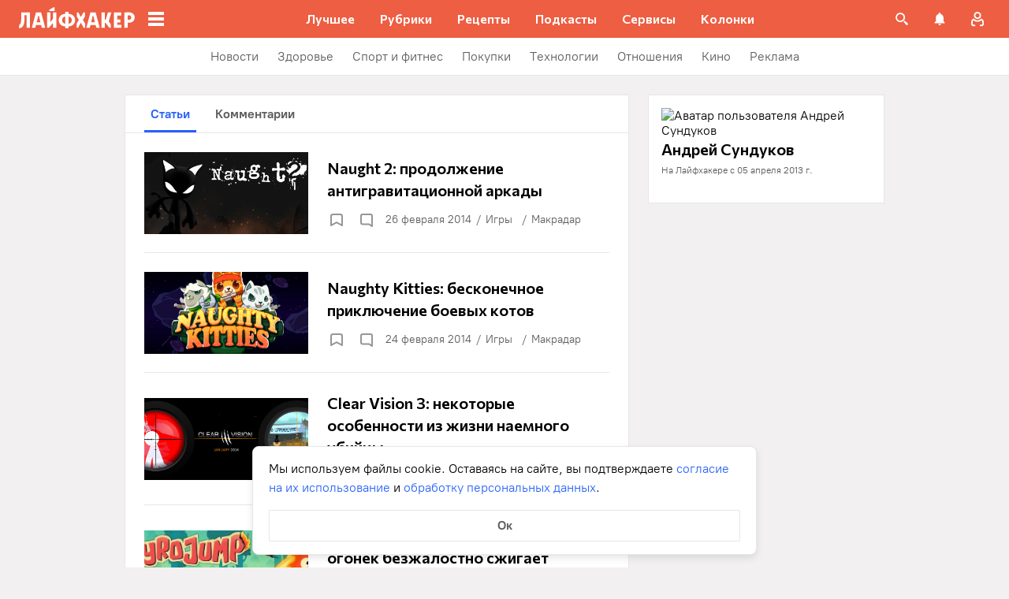

--- FILE ---
content_type: text/html; charset=utf-8
request_url: https://lifehacker.ru/profile/user/1252613166/posts/
body_size: 74818
content:
<!DOCTYPE html><html  lang="ru-RU" data-version="7.6.1"><head><meta charset="utf-8">
<meta name="viewport" content="width=device-width, initial-scale=1">
<title>Андрей Сундуков - Лайфхакер</title>
<script src="https://yandex.ru/ads/system/context.js" crossorigin="anonymous" async></script>
<script src="https://yandex.ru/ads/system/header-bidding.js" async></script>
<style>@font-face{ascent-override:92%;descent-override:14%;font-family:Commissioner Fallback;size-adjust:102%;src:local("Trebuchet MS")}@font-face{font-display:swap;font-family:Commissioner;font-style:normal;font-weight:400;src:url(/_nuxt/commissioner-cyrillic-ext-DkishM3g.woff2) format("woff2");unicode-range:u+0460-052f,u+1c80-1c8a,u+20b4,u+2de0-2dff,u+a640-a69f,u+fe2e-fe2f}@font-face{font-display:swap;font-family:Commissioner;font-style:normal;font-weight:400;src:url(/_nuxt/commissioner-cyrillic-CXRMZCSJ.woff2) format("woff2");unicode-range:u+0301,u+0400-045f,u+0490-0491,u+04b0-04b1,u+2116}@font-face{font-display:swap;font-family:Commissioner;font-style:normal;font-weight:400;src:url(/_nuxt/commissioner-latin-ext-DHU98tzF.woff2) format("woff2");unicode-range:u+0100-02ba,u+02bd-02c5,u+02c7-02cc,u+02ce-02d7,u+02dd-02ff,u+0304,u+0308,u+0329,u+1d00-1dbf,u+1e00-1e9f,u+1ef2-1eff,u+2020,u+20a0-20ab,u+20ad-20c0,u+2113,u+2c60-2c7f,u+a720-a7ff}@font-face{font-display:swap;font-family:Commissioner;font-style:normal;font-weight:400;src:url(/_nuxt/commissioner-latin-BQgS9_UG.woff2) format("woff2");unicode-range:u+00??,u+0131,u+0152-0153,u+02bb-02bc,u+02c6,u+02da,u+02dc,u+0304,u+0308,u+0329,u+2000-206f,u+20ac,u+2122,u+2191,u+2193,u+2212,u+2215,u+feff,u+fffd}@font-face{font-display:swap;font-family:Commissioner;font-style:normal;font-weight:600;src:url(/_nuxt/commissioner-cyrillic-ext-DkishM3g.woff2) format("woff2");unicode-range:u+0460-052f,u+1c80-1c8a,u+20b4,u+2de0-2dff,u+a640-a69f,u+fe2e-fe2f}@font-face{font-display:swap;font-family:Commissioner;font-style:normal;font-weight:600;src:url(/_nuxt/commissioner-cyrillic-CXRMZCSJ.woff2) format("woff2");unicode-range:u+0301,u+0400-045f,u+0490-0491,u+04b0-04b1,u+2116}@font-face{font-display:swap;font-family:Commissioner;font-style:normal;font-weight:600;src:url(/_nuxt/commissioner-latin-ext-DHU98tzF.woff2) format("woff2");unicode-range:u+0100-02ba,u+02bd-02c5,u+02c7-02cc,u+02ce-02d7,u+02dd-02ff,u+0304,u+0308,u+0329,u+1d00-1dbf,u+1e00-1e9f,u+1ef2-1eff,u+2020,u+20a0-20ab,u+20ad-20c0,u+2113,u+2c60-2c7f,u+a720-a7ff}@font-face{font-display:swap;font-family:Commissioner;font-style:normal;font-weight:600;src:url(/_nuxt/commissioner-latin-BQgS9_UG.woff2) format("woff2");unicode-range:u+00??,u+0131,u+0152-0153,u+02bb-02bc,u+02c6,u+02da,u+02dc,u+0304,u+0308,u+0329,u+2000-206f,u+20ac,u+2122,u+2191,u+2193,u+2212,u+2215,u+feff,u+fffd}@font-face{ascent-override:90%;descent-override:20%;font-family:PT Root Fallback;size-adjust:99%;src:local("Arial")}@font-face{font-display:swap;font-family:PT Root;font-style:normal;font-weight:700;src:url(/_nuxt/pt-root-bold-cyrillic-ext-DvRWtDjP.woff2) format("woff2");unicode-range:u+0460-052f,u+1c80-1c8a,u+20b4,u+2de0-2dff,u+a640-a69f,u+fe2e-fe2f}@font-face{font-display:swap;font-family:PT Root;font-style:normal;font-weight:700;src:url(/_nuxt/pt-root-bold-cyrillic-BLhMUhD6.woff2) format("woff2");unicode-range:u+0301,u+0400-045f,u+0490-0491,u+04b0-04b1,u+2116}@font-face{font-display:swap;font-family:PT Root;font-style:normal;font-weight:700;src:url(/_nuxt/pt-root-bold-latin-ext-CNk3-nEk.woff2) format("woff2");unicode-range:u+0100-02ba,u+02bd-02c5,u+02c7-02cc,u+02ce-02d7,u+02dd-02ff,u+0304,u+0308,u+0329,u+1d00-1dbf,u+1e00-1e9f,u+1ef2-1eff,u+2020,u+20a0-20ab,u+20ad-20c0,u+2113,u+2c60-2c7f,u+a720-a7ff}@font-face{font-display:swap;font-family:PT Root;font-style:normal;font-weight:700;src:url(/_nuxt/pt-root-bold-latin-CIvPDHA6.woff2) format("woff2");unicode-range:u+00??,u+0131,u+0152-0153,u+02bb-02bc,u+02c6,u+02da,u+02dc,u+0304,u+0308,u+0329,u+2000-206f,u+20ac,u+2122,u+2191,u+2193,u+2212,u+2215,u+feff,u+fffd}@font-face{font-display:swap;font-family:PT Root;font-style:normal;font-weight:light;src:url(/_nuxt/pt-root-light-cyrillic-ext-DZg1-2W2.woff2) format("woff2");unicode-range:u+0460-052f,u+1c80-1c8a,u+20b4,u+2de0-2dff,u+a640-a69f,u+fe2e-fe2f}@font-face{font-display:swap;font-family:PT Root;font-style:normal;font-weight:light;src:url(/_nuxt/pt-root-light-cyrillic-C71uOQkK.woff2) format("woff2");unicode-range:u+0301,u+0400-045f,u+0490-0491,u+04b0-04b1,u+2116}@font-face{font-display:swap;font-family:PT Root;font-style:normal;font-weight:light;src:url(/_nuxt/pt-root-light-latin-ext-73rX_KCB.woff2) format("woff2");unicode-range:u+0100-02ba,u+02bd-02c5,u+02c7-02cc,u+02ce-02d7,u+02dd-02ff,u+0304,u+0308,u+0329,u+1d00-1dbf,u+1e00-1e9f,u+1ef2-1eff,u+2020,u+20a0-20ab,u+20ad-20c0,u+2113,u+2c60-2c7f,u+a720-a7ff}@font-face{font-display:swap;font-family:PT Root;font-style:normal;font-weight:light;src:url(/_nuxt/pt-root-light-latin-D6lfDLeH.woff2) format("woff2");unicode-range:u+00??,u+0131,u+0152-0153,u+02bb-02bc,u+02c6,u+02da,u+02dc,u+0304,u+0308,u+0329,u+2000-206f,u+20ac,u+2122,u+2191,u+2193,u+2212,u+2215,u+feff,u+fffd}@font-face{font-display:swap;font-family:PT Root;font-style:normal;font-weight:medium;src:url(/_nuxt/pt-root-medium-cyrillic-ext-3S4moe3W.woff2) format("woff2");unicode-range:u+0460-052f,u+1c80-1c8a,u+20b4,u+2de0-2dff,u+a640-a69f,u+fe2e-fe2f}@font-face{font-display:swap;font-family:PT Root;font-style:normal;font-weight:medium;src:url(/_nuxt/pt-root-medium-cyrillic-hWK9t7mk.woff2) format("woff2");unicode-range:u+0301,u+0400-045f,u+0490-0491,u+04b0-04b1,u+2116}@font-face{font-display:swap;font-family:PT Root;font-style:normal;font-weight:medium;src:url(/_nuxt/pt-root-medium-latin-ext-tvU4uSyG.woff2) format("woff2");unicode-range:u+0100-02ba,u+02bd-02c5,u+02c7-02cc,u+02ce-02d7,u+02dd-02ff,u+0304,u+0308,u+0329,u+1d00-1dbf,u+1e00-1e9f,u+1ef2-1eff,u+2020,u+20a0-20ab,u+20ad-20c0,u+2113,u+2c60-2c7f,u+a720-a7ff}@font-face{font-display:swap;font-family:PT Root;font-style:normal;font-weight:medium;src:url(/_nuxt/pt-root-medium-latin-D6B0UbJY.woff2) format("woff2");unicode-range:u+00??,u+0131,u+0152-0153,u+02bb-02bc,u+02c6,u+02da,u+02dc,u+0304,u+0308,u+0329,u+2000-206f,u+20ac,u+2122,u+2191,u+2193,u+2212,u+2215,u+feff,u+fffd}@font-face{font-display:swap;font-family:PT Root;font-style:normal;font-weight:regular;src:url(/_nuxt/pt-root-regular-cyrillic-ext-CX5iPA94.woff2) format("woff2");unicode-range:u+0460-052f,u+1c80-1c8a,u+20b4,u+2de0-2dff,u+a640-a69f,u+fe2e-fe2f}@font-face{font-display:swap;font-family:PT Root;font-style:normal;font-weight:regular;src:url(/_nuxt/pt-root-regular-cyrillic-7AtP7voP.woff2) format("woff2");unicode-range:u+0301,u+0400-045f,u+0490-0491,u+04b0-04b1,u+2116}@font-face{font-display:swap;font-family:PT Root;font-style:normal;font-weight:regular;src:url(/_nuxt/pt-root-regular-latin-ext-BJ6GUxYM.woff2) format("woff2");unicode-range:u+0100-02ba,u+02bd-02c5,u+02c7-02cc,u+02ce-02d7,u+02dd-02ff,u+0304,u+0308,u+0329,u+1d00-1dbf,u+1e00-1e9f,u+1ef2-1eff,u+2020,u+20a0-20ab,u+20ad-20c0,u+2113,u+2c60-2c7f,u+a720-a7ff}@font-face{font-display:swap;font-family:PT Root;font-style:normal;font-weight:regular;src:url(/_nuxt/pt-root-regular-latin-DxPKeczv.woff2) format("woff2");unicode-range:u+00??,u+0131,u+0152-0153,u+02bb-02bc,u+02c6,u+02da,u+02dc,u+0304,u+0308,u+0329,u+2000-206f,u+20ac,u+2122,u+2191,u+2193,u+2212,u+2215,u+feff,u+fffd}@font-face{font-display:swap;font-family:Menlo;src:url(/_nuxt/menlo-gKnuSF0x.woff2) format("woff2")}body{background:#f2f0f0;font-family:PT Root,PT Root Fallback,Arial,sans-serif;font-feature-settings:"kern" 0}.amp-body{background:var(--background-color,#fbf8f8)}*{box-sizing:border-box;margin:0;padding:0}:focus{outline:none}*{-webkit-tap-highlight-color:transparent}[data-focus-visible]{outline:1px auto -webkit-focus-ring-color}img{max-width:100%}</style>
<style>.error-icon__image[data-v-4b420c48]{display:block;width:100%}</style>
<style>.modal-fade-enter-active,.modal-fade-leave-active{opacity:0}.error-ok-button{background:#ed5e42;border:none;border-radius:2px;color:#fff;cursor:pointer;font-family:PT Root,PT Root Fallback,Arial,sans-serif;font-size:16px;font-weight:700;line-height:24px;padding:8px;width:100%}@media (hover:hover){.error-ok-button:hover{background:#d44b3f}}</style>
<style>.modal-fade-enter-active,.modal-fade-leave-active{opacity:0}.error-modal{align-items:center;display:flex;justify-content:center;margin:auto}.error-modal__container{background:#fff;border-radius:8px;max-width:320px;padding:40px 24px 24px;position:relative}.error-modal__icon{margin-bottom:24px;margin-left:auto;margin-right:auto;max-width:164px}.error-modal__content{font-family:PT Root,PT Root Fallback,Arial,sans-serif;font-size:16px;line-height:24px}.error-modal__button{margin-top:24px}</style>
<style>.comments-limit-error-modal__text{text-align:center}</style>
<style>.modal-fade-enter-active[data-v-0e5550bc],.modal-fade-leave-active[data-v-0e5550bc]{opacity:0}@keyframes action-sheet-0e5550bc{0%{transform:translateY(100%)}to{transform:translateY(0)}}.action-sheet[data-v-0e5550bc]{align-content:flex-end;align-items:flex-end;display:flex;width:100vw}.action-sheet__container[data-v-0e5550bc]{animation-delay:.3s;animation-duration:.3s;animation-name:action-sheet-0e5550bc;animation-timing-function:linear;background:#fff;border-radius:12px 12px 0 0;position:relative;width:100%}.action-sheet__header[data-v-0e5550bc]{height:48px;width:100%}.action-sheet__header[data-v-0e5550bc]:before{background:#e7e7e7;border-radius:2px;content:"";height:4px;left:0;margin:0 auto;position:absolute;right:0;top:22px;width:36px}</style>
<style>.modal-fade-enter-active[data-v-4f2c359b],.modal-fade-leave-active[data-v-4f2c359b]{opacity:0}.error-action-sheet__container[data-v-4f2c359b]{padding:16px}.error-action-sheet__icon[data-v-4f2c359b]{margin-bottom:24px;margin-left:auto;margin-right:auto;max-width:164px}.error-action-sheet__content[data-v-4f2c359b]{font-family:PT Root,PT Root Fallback,Arial,sans-serif;font-size:16px;line-height:24px;margin-bottom:24px}.error-action-sheet__button[data-v-4f2c359b]{width:100%}</style>
<style>.comments-limit-error-action-sheet__text{text-align:center}</style>
<style>:root{--main-color:#ed5e42;--main-color-2:#2962f9;--preview-header-color:#a0270f;--hover-color:#d44b3f;--hover-color-2:#264eb1;--bg-color-substrate:#fbf8f8;--bg-color-substrate-2:#f3f5fc;--bg-color-substrate-3:#f3f5fc;--disabled-color:#d4d7de}</style>
<style>@charset "UTF-8";.single-article__post-content{overflow-wrap:break-word}.single-article__post-content ol,.single-article__post-content ul{list-style:none;margin-bottom:12px}@media (min-width:768px){.single-article__post-content ol,.single-article__post-content ul{margin-bottom:16px}}.single-article__post-content ol li,.single-article__post-content ul li{position:relative}.single-article__post-content ol li:before,.single-article__post-content ul li:before{display:inline-block;margin-right:8px}.single-article__post-content ol li:not(:last-child),.single-article__post-content ul li:not(:last-child){margin-bottom:8px}.single-article__post-content ol li ul,.single-article__post-content ol li>ol,.single-article__post-content ul li ul,.single-article__post-content ul li>ol{margin-top:8px}.single-article__post-content ol{counter-reset:section}.single-article__post-content ol>li:before{content:counter(section) ".";counter-increment:section}.single-article__post-content ol>li:nth-child(-n+10):before{min-width:15px}@media (min-width:768px){.single-article__post-content ol>li:nth-child(-n+10):before{min-width:17px}}.single-article__post-content ol>li:nth-child(-n+10) ol,.single-article__post-content ol>li:nth-child(-n+10) ul{margin-left:20px}@media (min-width:768px){.single-article__post-content ol>li:nth-child(-n+10) ol,.single-article__post-content ol>li:nth-child(-n+10) ul{margin-left:24px}}.single-article__post-content ol>li:nth-child(n+10):before{min-width:24px}@media (min-width:768px){.single-article__post-content ol>li:nth-child(n+10):before{min-width:28px}}.single-article__post-content ol>li:nth-child(n+10) ol,.single-article__post-content ol>li:nth-child(n+10) ul{margin-left:30px}@media (min-width:768px){.single-article__post-content ol>li:nth-child(n+10) ol,.single-article__post-content ol>li:nth-child(n+10) ul{margin-left:34px}}.single-article__post-content ul>li:before{content:"∙";min-width:6px}@media (min-width:768px){.single-article__post-content ul>li:before{min-width:8px}}.single-article__post-content ul ol,.single-article__post-content ul>li>ul{margin-left:12px}@media (min-width:768px){.single-article__post-content ul ol,.single-article__post-content ul>li>ul{margin-left:16px}}.single-article__post-content ul>li>ul>li:before{content:"-"}.single-article__post-content ul>li:nth-child(-n+10) ol,.single-article__post-content ul>li:nth-child(-n+10) ul{margin-left:12px}@media (min-width:768px){.single-article__post-content ul>li:nth-child(-n+10) ol,.single-article__post-content ul>li:nth-child(-n+10) ul{margin-left:16px}}.single-article__post-content ul>li:nth-child(n+10) ol,.single-article__post-content ul>li:nth-child(n+10) ul{margin-left:12px}@media (min-width:768px){.single-article__post-content ul>li:nth-child(n+10) ol,.single-article__post-content ul>li:nth-child(n+10) ul{margin-left:16px}}.single-article__post-content a.lh-link,.single-article__post-content a:not([class]):not([data-rel*=lightbox]){border-bottom:2px solid transparent;color:var(--main-color-2);text-decoration:none}.single-article__post-content a.lh-link:visited,.single-article__post-content a:not([class]):not([data-rel*=lightbox]):visited{color:#7142d6}.single-article__post-content hr{border:1px solid #e7e7e7}.single-article__post-content hr:first-child{margin-bottom:24px}.single-article__post-content hr:not(:last-child):not(:first-child){margin:24px 0}.single-article__post-content hr:last-child{margin-top:24px}.single-article__post-content>*{position:relative}.template-promo .single-article__post-content{margin-bottom:32px}.single-article__post-content .single-article__post-content{padding:0}.single-article__post-content a[name]:not([href]){position:relative;top:-50px;visibility:hidden}.single-article__post-content>p:not(:last-child){margin-bottom:12px}.single-article__post-content>p:not(:last-child)+ol,.single-article__post-content>p:not(:last-child)+ul{margin-top:-4px}.single-article__post-content>p:empty{margin:0}.single-article__post-content>p>img[class*=wp-image]{display:block;margin-bottom:24px;margin-top:24px}.single-article__post-content .image-with-description{margin-bottom:24px}.single-article__post-content .image-with-description figure{margin-bottom:8px}.single-article__post-content .image-with-description p{color:#000;font-family:PT Root,PT Root Fallback,Arial,sans-serif;font-size:14px;font-weight:400;line-height:20px}.single-article__post-content figure,.single-article__post-content iframe{max-width:100%}.single-article__post-content .mobile-border-wrapper{background-color:#eee;line-height:0;margin-bottom:24px;padding:12px 16px;width:100%}.single-article__post-content .mobile-border-wrapper>img{width:288px}@media (min-width:768px){.single-article__post-content .mobile-border-wrapper>img{width:252px}}.single-article__post-content img{height:auto;max-width:100%;width:100%}.single-article__post-content img.mobile-border{background-color:#eee;padding:0}.single-article__post-content img[class*=wp-image-].size-full:not(.mobile-border){width:100%}.single-article__post-content img[class*=wp-image-].alignleft{display:block;margin-left:0;margin-right:auto}.single-article__post-content img[class*=wp-image-].alignright{display:block;margin-left:auto;margin-right:0}.single-article__post-content img[class*=wp-image-].aligncenter{display:block;margin:0 auto;text-align:center}.single-article__post-content .regular-border{border:1px solid #e7e7e7}.single-article__post-content .core-html,.single-article__post-content figure{margin:24px 0}.single-article__post-content .wp-element-caption,.single-article__post-content figcaption{color:#5c5c5c;font-family:PT Root,PT Root Fallback,Arial,sans-serif;font-size:12px;font-weight:400;line-height:18px}.single-article__post-content .wp-element-caption.wp-caption-text a,.single-article__post-content figcaption.wp-caption-text a{color:#5c5c5c;font-family:PT Root,PT Root Fallback,Arial,sans-serif;font-size:12px;font-weight:400;line-height:18px;text-decoration:none}.single-article__post-content .wp-element-caption.wp-caption-text a:not(.without-base-styles),.single-article__post-content .wp-element-caption.wp-caption-text a:not(.without-base-styles):visited,.single-article__post-content .wp-element-caption.wp-caption-text a:not([class]):not([data-rel*=lightbox]),.single-article__post-content .wp-element-caption.wp-caption-text a:not([class]):not([data-rel*=lightbox]):visited,.single-article__post-content .wp-element-caption.wp-caption-text a:not([class]):not([data-rel*=whitebox]),.single-article__post-content .wp-element-caption.wp-caption-text a:not([class]):not([data-rel*=whitebox]):visited,.single-article__post-content figcaption.wp-caption-text a:not(.without-base-styles),.single-article__post-content figcaption.wp-caption-text a:not(.without-base-styles):visited,.single-article__post-content figcaption.wp-caption-text a:not([class]):not([data-rel*=lightbox]),.single-article__post-content figcaption.wp-caption-text a:not([class]):not([data-rel*=lightbox]):visited,.single-article__post-content figcaption.wp-caption-text a:not([class]):not([data-rel*=whitebox]),.single-article__post-content figcaption.wp-caption-text a:not([class]):not([data-rel*=whitebox]):visited{color:#5c5c5c;font-family:PT Root,PT Root Fallback,Arial,sans-serif;font-size:12px;font-weight:400;line-height:18px}.single-article__post-content .viqeo-slot{margin:24px 0}.single-article__post-content .sp-body>h3,.single-article__post-content .sp-body>h4,.single-article__post-content .sp-body>h5,.single-article__post-content .sp-body>h6,.single-article__post-content>h3,.single-article__post-content>h4,.single-article__post-content>h5,.single-article__post-content>h6{margin-top:24px}.single-article__post-content .sp-body>h2,.single-article__post-content .sp-body>h3,.single-article__post-content .sp-body>h4,.single-article__post-content .sp-body>h5,.single-article__post-content .sp-body>h6,.single-article__post-content>h2,.single-article__post-content>h3,.single-article__post-content>h4,.single-article__post-content>h5,.single-article__post-content>h6{font-family:Commissioner,Commissioner Fallback,Trebuchet MS,sans-serif;font-weight:700}.single-article__post-content .sp-body>h2,.single-article__post-content>h2{margin-bottom:12px}.single-article__post-content .sp-body>h3,.single-article__post-content .sp-body>h4,.single-article__post-content .sp-body>h5,.single-article__post-content .sp-body>h6,.single-article__post-content>h3,.single-article__post-content>h4,.single-article__post-content>h5,.single-article__post-content>h6{margin-bottom:8px}.single-article__post-content .sp-body>h1,.single-article__post-content>h1{color:#000;font-family:Commissioner,Commissioner Fallback,Trebuchet MS,sans-serif;font-size:28px;font-weight:600;line-height:36px}.single-article__post-content .sp-body>h2,.single-article__post-content>h2{color:#000;font-family:Commissioner,Commissioner Fallback,Trebuchet MS,sans-serif;font-size:26px;font-weight:600;line-height:34px}.single-article__post-content .sp-body>h3,.single-article__post-content>h3{color:#000;font-family:Commissioner,Commissioner Fallback,Trebuchet MS,sans-serif;font-size:22px;font-weight:600;line-height:30px}.single-article__post-content .sp-body>h4,.single-article__post-content>h4{color:#000;font-family:Commissioner,Commissioner Fallback,Trebuchet MS,sans-serif;font-size:18px;font-weight:600;line-height:26px}.single-article__post-content .sp-body>h5,.single-article__post-content>h5{font-size:14px}.single-article__post-content .sp-body>h6,.single-article__post-content>h6{font-size:12px}.single-article__post-content .lightgrey-box{background:#f3f5fc;border:1px solid #e1eafd;margin:24px -16px;padding:24px}@media (min-width:768px){.single-article__post-content .lightgrey-box{margin:24px 0}}@media (min-width:1024px){.single-article__post-content .lightgrey-box{margin:24px -24px}}.single-article__post-content amp-iframe,.single-article__post-content amp-viqeo-player{margin:24px 0}.single-article__post-content iframe{border:none;min-width:100%;width:100%}.single-article__post-content .siema-caption a{text-decoration:none}.single-article__post-content .siema-caption a,.single-article__post-content .siema-caption a:not(.without-base-styles),.single-article__post-content .siema-caption a:not(.without-base-styles):visited,.single-article__post-content .siema-caption a:not([class]):not([data-rel*=lightbox]),.single-article__post-content .siema-caption a:not([class]):not([data-rel*=lightbox]):visited,.single-article__post-content .siema-caption a:not([class]):not([data-rel*=whitebox]),.single-article__post-content .siema-caption a:not([class]):not([data-rel*=whitebox]):visited{color:#5c5c5c;font-family:PT Root,PT Root Fallback,Arial,sans-serif;font-size:12px;font-weight:400;line-height:18px}.single-article__post-content h2~iframe,.single-article__post-content h2~p>iframe{margin-top:0}.single-article__post-content p+p>iframe{margin-bottom:8px;margin-top:8px}.single-article__post-content p>iframe{margin-bottom:8px;margin-top:24px}.custom-button-amp{background:var(--main-color);border:0;border-radius:2px;color:#000;color:#fff;font-family:PT Root,PT Root Fallback,Arial,sans-serif;font-size:16px;font-weight:700;line-height:24px;text-align:center;width:100%}.custom-button-amp:disabled{background-color:#d4d7de;cursor:default}.image__link{border:none;width:100%}.image__link amp-img{margin:0 auto}.single-article__post-content{color:#000;font-family:PT Root,PT Root Fallback,Arial,sans-serif;font-size:16px;font-weight:400;line-height:24px}@media (min-width:768px){.single-article__post-content{font-size:18px;line-height:26px}}.single-article__post-content h1{color:#000;font-family:Commissioner,Commissioner Fallback,Trebuchet MS,sans-serif;font-size:28px;font-weight:600;line-height:36px}@media (min-width:768px){.single-article__post-content h1{font-size:36px;line-height:44px}}.single-article__post-content h2{color:#000;font-family:Commissioner,Commissioner Fallback,Trebuchet MS,sans-serif;font-size:26px;font-weight:600;line-height:34px}@media (min-width:768px){.single-article__post-content h2{font-size:28px;line-height:36px}}.single-article__post-content h3{color:#000;font-family:Commissioner,Commissioner Fallback,Trebuchet MS,sans-serif;font-size:22px;font-weight:600;line-height:30px}@media (min-width:768px){.single-article__post-content h3{font-size:24px;line-height:32px}}.single-article__post-content h4{color:#000;font-family:Commissioner,Commissioner Fallback,Trebuchet MS,sans-serif;font-size:18px;font-weight:600;line-height:26px}@media (min-width:768px){.single-article__post-content h4{font-size:20px;line-height:28px}.template-promo .single-article__post-content{margin-bottom:40px}}.add-margin-bottom .above-comments-widgets__container .single-article__post-content iframe{margin-bottom:0}.above-comments-widgets__container .single-article__post-content .html-widget__title~iframe,.above-comments-widgets__container .single-article__post-content h2~iframe{margin-top:0}.single-article__post-content .mobile-border-wrapper{align-items:center;display:inline-flex;flex-wrap:wrap;justify-content:center}@media (min-width:768px){.single-article__post-content .mobile-border-wrapper{flex-wrap:nowrap;padding:16px}.single-article__post-content .sp-body>h2,.single-article__post-content>h2{margin-top:40px}}.single-article__post-content .viqeo-embed{margin-bottom:12px}@media (min-width:768px){.single-article__post-content .viqeo-embed{margin-bottom:16px}}.single-article__post-content .tiktok-embed{min-width:288px!important}@media (min-width:768px){.template-broadside .single-article__post-content.single-article__content-container iframe[id*=quiz]{left:calc(var(--vw)*100/2*-1 - -296px)!important;margin-right:calc(var(--vw)*100/2*-1 - -296px)!important;max-width:calc(var(--vw)*100)!important;position:relative!important;width:calc(var(--vw)*100)!important}}@media (min-width:1024px){.template-broadside .single-article__post-content.single-article__content-container iframe[id*=quiz]{left:calc(var(--vw)*100/2*-1 - -366px)!important;margin-right:calc(var(--vw)*100/2*-1 - -366px)!important}}.single-article__post-content figure:not([class*=stk-]){max-width:100%!important;width:100%!important}.single-article__post-content figure:not([class*=stk-]) .size-full{width:100%}.single-article__post-content figure:not([class*=stk-]) .mobile-border-wrapper{margin-bottom:8px}.single-article__post-content figure:not([class*=stk-]) a:not([class]){border-bottom:none}.single-article__post-content figure:not([class*=stk-]).aligncenter .image__link{display:flex;justify-content:center}.single-article__post-content figure:not([class*=stk-]).alignleft .image__link{display:flex;justify-content:left}.single-article__post-content figure:not([class*=stk-]).alignright .image__link{display:flex;justify-content:right}.single-article__post-content .instagram-media,.single-article__post-content .twitter-tweet{margin-bottom:24px!important;margin-top:24px!important}.single-article__post-content iframe[id^=iFrameResizer],.single-article__post-content iframe[id^=vkwidget]{margin-bottom:24px;margin-top:24px}.add-margin-bottom .single-article__post-content iframe[id^=iFrameResizer]{margin-bottom:0}.single-article__post-content pre{white-space:pre-wrap}@media (min-width:768px){.speech-author{align-items:stretch;flex-direction:row}.speech-author .portrait-author{align-self:flex-start;margin-bottom:0;margin-right:16px}}.speech-author .portrait-author img{height:100%;-o-object-fit:cover;object-fit:cover;-o-object-position:center;object-position:center;width:100%}@media (min-width:768px){.speech-author .description-author{padding-top:8px}.speech-author .name-author{align-self:flex-start;text-align:left}.speech-author .about-author{color:#000;flex-grow:1;font-family:PT Root,PT Root Fallback,Arial,sans-serif;font-size:16px;font-weight:700;font-weight:500;line-height:24px}.speech-author .about-author:empty{flex-grow:0;margin-top:4px}.speech-wrapper{display:grid;grid-template-areas:"portrait name" "portrait about" "speech   speech";grid-template-columns:min-content 1fr;grid-template-rows:auto;padding:24px 16px 32px}.speech-wrapper .portrait-author{align-self:flex-start;grid-area:portrait;margin-right:16px}.speech-wrapper .name-author{align-self:end;grid-area:name;text-align:left}.speech-wrapper .about{color:#000;font-family:PT Root,PT Root Fallback,Arial,sans-serif;font-size:16px;font-weight:700;font-weight:400;grid-area:about;line-height:24px}.speech-wrapper .speech{grid-area:speech}.speech-wrapper .speech>p:not(:last-child){margin-bottom:12px}.speech-simple{padding:24px 16px 32px}.promo-block__container{padding-left:24px;padding-right:24px}}.promo-block__header{display:flex;justify-content:space-between}.promo-block__ads{flex-grow:1}.promo-block__logo-wrapper{display:flex;overflow:hidden}@media (hover:hover){.promo-block__button:hover:before{opacity:1}}code{background:#f3f5fc;border-radius:4px;-webkit-box-decoration-break:clone;box-decoration-break:clone;box-shadow:4px 0 #f3f5fc,-4px 0 #f3f5fc;color:#000;display:block;font-family:Menlo,monospace;font-size:16px;font-weight:400;line-height:24px;margin:24px 4px;padding:2.5px 0;word-break:break-word}@media (min-width:768px){code{font-size:18px;line-height:26px}}iframe[src*=quiz]{border:none;box-shadow:none;box-sizing:content-box;margin-top:-50px;outline:none;overflow:hidden;padding-top:50px;width:100%}.html-widget__title{color:#000;font-family:Commissioner,Commissioner Fallback,Trebuchet MS,sans-serif;font-size:26px;font-weight:600;line-height:34px;margin-bottom:16px;margin-top:24px}@media (min-width:768px){.html-widget__title{font-size:28px;line-height:36px}}html.no-scroll{overflow:hidden;overscroll-behavior:none;touch-action:none}@view-transition{navigation:auto}.modal-fade-enter-active,.modal-fade-leave-active{opacity:0}:root{--main-color:#ed5e42;--main-color-2:#2962f9;--preview-header-color:#a0270f;--hover-color:#d44b3f;--hover-color-2:#264eb1;--bg-color-substrate:#fbf8f8;--bg-color-substrate-2:#f3f5fc;--bg-color-substrate-3:#f3f5fc;--disabled-color:#d4d7de}.wpappbox{display:none}.ub-sticky-side-right{pointer-events:none}#credential_picker_iframe{z-index:9999999999!important}body.one-level-menu>.adfox-banner-background{top:0!important}.test-pixel,.test-pixel-observer{font-size:0;height:1px;opacity:0;position:absolute;width:1px}</style>
<style>.profile{min-height:100vh}.profile,.profile__content{display:flex;flex-direction:column}.profile__content{flex:1 0 auto;min-height:464px}.profile .profile__footer{margin-bottom:0}.profile__resume-button{align-items:center;background:#ed5e42;border:none;color:#000;color:#fff;display:flex;font-family:PT Root,PT Root Fallback,Arial,sans-serif;font-size:16px;font-weight:700;font-weight:400;justify-content:center;left:0;line-height:24px;padding:12px 16px;position:sticky;top:0;-webkit-user-select:none;-moz-user-select:none;user-select:none;width:100%;z-index:6}.profile__resume-button:after{background-color:#fff;box-sizing:content-box;content:"";height:24px;left:12px;-webkit-mask-image:url("data:image/svg+xml;charset=utf-8,%3Csvg xmlns='http://www.w3.org/2000/svg' width='24' height='24' fill='none' viewBox='0 0 24 24'%3E%3Cpath stroke='%232962F9' stroke-linecap='round' stroke-width='2' d='M13.636 16.364 9.273 12l4.363-4.364'/%3E%3C/svg%3E");mask-image:url("data:image/svg+xml;charset=utf-8,%3Csvg xmlns='http://www.w3.org/2000/svg' width='24' height='24' fill='none' viewBox='0 0 24 24'%3E%3Cpath stroke='%232962F9' stroke-linecap='round' stroke-width='2' d='M13.636 16.364 9.273 12l4.363-4.364'/%3E%3C/svg%3E");-webkit-mask-position:center center;mask-position:center center;-webkit-mask-repeat:no-repeat;mask-repeat:no-repeat;-webkit-mask-size:24px 24px;mask-size:24px 24px;padding:6px;position:absolute;top:50%;transform:translateY(-50%);width:24px;z-index:1}</style>
<style>.modal[data-v-bdbda979]{align-items:center;background:#0009;bottom:0;display:flex;justify-content:center;left:0;position:fixed;right:0;top:0;z-index:15}.modal__close[data-v-bdbda979]{background-color:#969698;cursor:pointer;height:24px;-webkit-mask-image:url("data:image/svg+xml;charset=utf-8,%3Csvg xmlns='http://www.w3.org/2000/svg' width='12' height='12' fill='none' viewBox='0 0 12 12'%3E%3Cpath fill='%23fff' fill-rule='evenodd' d='M10.293.293a1 1 0 1 1 1.414 1.414L7.414 6l4.293 4.293a1 1 0 0 1-1.414 1.414L6 7.414l-4.293 4.293a1 1 0 0 1-1.414-1.414L4.586 6 .293 1.707A1 1 0 0 1 1.707.293L6 4.586z' clip-rule='evenodd'/%3E%3C/svg%3E");mask-image:url("data:image/svg+xml;charset=utf-8,%3Csvg xmlns='http://www.w3.org/2000/svg' width='12' height='12' fill='none' viewBox='0 0 12 12'%3E%3Cpath fill='%23fff' fill-rule='evenodd' d='M10.293.293a1 1 0 1 1 1.414 1.414L7.414 6l4.293 4.293a1 1 0 0 1-1.414 1.414L6 7.414l-4.293 4.293a1 1 0 0 1-1.414-1.414L4.586 6 .293 1.707A1 1 0 0 1 1.707.293L6 4.586z' clip-rule='evenodd'/%3E%3C/svg%3E");-webkit-mask-position:center center;mask-position:center center;-webkit-mask-repeat:no-repeat;mask-repeat:no-repeat;-webkit-mask-size:12px 12px;mask-size:12px 12px;position:absolute;right:16px;top:16px;width:24px}@media (hover:hover){.modal__close[data-v-bdbda979]:hover{background-color:#000}}.modal__container[data-v-bdbda979]{align-items:center;align-self:stretch;background-color:#fff;display:flex;height:100%;justify-content:center;overflow:hidden;position:relative}@media (min-width:768px){.modal__container[data-v-bdbda979]{align-self:center;border-radius:8px;height:auto;width:640px}}.modal__content[data-v-bdbda979]{align-items:center;display:flex;height:100%;justify-content:center;width:100%}@media (min-width:768px){.modal__content[data-v-bdbda979]{height:auto}}</style>
<style>.top-header-container[data-v-c787ebe6]{height:48px;position:sticky;top:0;z-index:999}</style>
<style>.error-boundered[data-v-e6234762]{font-family:PT Root,PT Root Fallback,Arial,sans-serif}</style>
<style>.top-header[data-v-1ff0feb9]{background:var(--main-color);height:48px;width:100%}.route-preview .top-header[data-v-1ff0feb9]{background:var(--preview-header-color)}.top-header .icon[data-v-1ff0feb9]{height:24px;width:24px}.top-header__health-title[data-v-1ff0feb9]{color:#fff;display:none;font-family:Commissioner,Commissioner Fallback,Trebuchet MS,sans-serif;font-size:11px;font-weight:500;letter-spacing:.04em;line-height:24px;margin-left:12px;margin-top:1px;position:relative;text-decoration:none;text-transform:uppercase;transform:translateZ(0);will-change:transform}@media (min-width:360px){.top-header__health-title[data-v-1ff0feb9]{display:block;font-size:11px}}@media (min-width:768px){.top-header__health-title[data-v-1ff0feb9]{font-size:12px;margin-left:16px}}.top-header__health-title[data-v-1ff0feb9]:before{background-color:#fff;content:"";height:100%;left:-6px;position:absolute;width:1px}@media (min-width:768px){.top-header__health-title[data-v-1ff0feb9]:before{left:-8px}}.top-header__notifications[data-v-1ff0feb9]{bottom:0;box-shadow:0 -8px 16px #0000000d;display:flex;height:56px;left:0;position:absolute;width:100%;z-index:1}.top-header__notifications-link[data-v-1ff0feb9]{align-items:center;color:#2962f9;display:flex;font-size:16px;font-weight:700;justify-content:center;text-decoration:none;width:100%}@media (hover:hover){.top-header__notifications-link[data-v-1ff0feb9]:hover{color:#264eb1}}.top-header__inner[data-v-1ff0feb9]{align-items:center;display:flex;height:100%;justify-content:space-between;margin:0 auto;max-width:1280px;position:relative}.top-header__icon[data-v-1ff0feb9]{height:48px;transform:translateZ(0);width:48px;will-change:transform;-webkit-tap-highlight-color:rgba(0,0,0,0)}.top-header__burger-icon[data-v-1ff0feb9]{display:none;height:24px;width:24px}@media (min-width:1024px){.top-header__burger-icon[data-v-1ff0feb9]{display:initial}}.top-header__icon-search[data-v-1ff0feb9]{align-items:center;background:unset;border:none;cursor:pointer;display:flex;justify-content:center}@media (hover:hover){.top-header__icon-search[data-v-1ff0feb9]:hover{background:#fff3}}.top-header__left[data-v-1ff0feb9]{align-items:center;display:flex;flex-basis:100%;height:100%;overflow-x:hidden}.top-header__right[data-v-1ff0feb9]{align-items:center;display:flex;padding-right:4px}@media (min-width:768px){.top-header__right[data-v-1ff0feb9]{padding-right:16px}}@media (min-width:360px){.top-header__right-health[data-v-1ff0feb9]{max-width:120px}}@media (min-width:768px){.top-header__right-health[data-v-1ff0feb9]{max-width:none}}.top-header__logo-lh[data-v-1ff0feb9]{align-items:center;display:flex}@media (min-width:1024px){.top-header__logo-lh[data-v-1ff0feb9]{display:flex;flex:0 0 224px;justify-content:space-between;padding:0 14px 0 24px}}.top-header__logo-lh-link[data-v-1ff0feb9]{display:flex;transform:translateZ(0);will-change:transform}.top-header .top-header__lh-logo-white[data-v-1ff0feb9]{height:24px;width:110px}@media (min-width:768px){.top-header .top-header__lh-logo-white[data-v-1ff0feb9]{height:32px;width:147px}}.top-header__health .top-header__lh-logo-white[data-v-1ff0feb9]{width:92px}@media (min-width:768px){.top-header__health .top-header__lh-logo-white[data-v-1ff0feb9]{width:147px}}.top-header__icon-menu[data-v-1ff0feb9]{cursor:pointer;height:24px;margin:0 8px 0 12px;transform:translateZ(0);will-change:transform}@media (min-width:768px){.top-header__icon-menu[data-v-1ff0feb9]{margin:0 20px 0 22px}}@media (min-width:1024px){.top-header__icon-menu[data-v-1ff0feb9]{display:none}}.top-header__avatar[data-v-1ff0feb9]{align-items:center;cursor:pointer;display:flex;height:48px;justify-content:center;position:relative;transform:translateZ(0);width:48px;will-change:transform;-webkit-tap-highlight-color:rgba(0,0,0,0)}.top-header__avatar-image[data-v-1ff0feb9]{background-color:#fff;border-radius:50%;display:block;height:40px;margin-bottom:0;-o-object-fit:cover;object-fit:cover;-o-object-position:center;object-position:center;width:40px}@media (hover:hover){.top-header__avatar[data-v-1ff0feb9]:hover{background:#fff3}.top-header__avatar:hover .top-header__avatar-menu[data-v-1ff0feb9]{visibility:visible}}.top-header__avatar-menu[data-v-1ff0feb9]{background:#fff;border-radius:0 0 4px 4px;box-shadow:0 3px 18px #00000040;display:none;list-style:none;padding:4px 0;position:absolute;right:0;top:100%;visibility:hidden;width:184px}@media (min-width:768px){.top-header__avatar-menu[data-v-1ff0feb9]{display:block}}.top-header__avatar-menu-item[data-v-1ff0feb9]{color:#000;font-size:16px;height:48px;padding:0 24px}@media (hover:hover){.top-header__avatar-menu-item[data-v-1ff0feb9]:hover{background:#e1eafd}}.top-header__avatar-menu-item a[data-v-1ff0feb9],.top-header__avatar-menu-item button[data-v-1ff0feb9]{align-items:center;background:transparent;border:0;color:inherit;cursor:pointer;display:flex;font:inherit;height:100%;text-decoration:inherit;width:100%}.top-header__avatar-menu-splitter[data-v-1ff0feb9]{background:#e7e7e7;display:block;height:1px;margin:4px 8px;width:calc(100% - 16px)}.top-header__non-auth[data-v-1ff0feb9]{align-items:center;background:unset;border:none;cursor:pointer;display:flex;font-size:0;height:100%;justify-content:center;width:100%}</style>
<style>.svg-asset[data-v-54f9af44] svg{display:block;height:auto}</style>
<style>.dark-background[data-v-1f789bd3]{background:#000c;bottom:0;cursor:pointer;left:0;min-height:calc(100vh + 5px);position:fixed;right:0;top:0;transform:translateZ(1000px);z-index:9999998}@media (hover:none) and (pointer:coarse){.dark-background[data-v-1f789bd3]{min-height:auto}}@media (hover:hover) and (pointer:fine){.dark-background[data-v-1f789bd3]{display:none}.nav-menu-container[data-v-1f789bd3]{position:sticky;top:48px}}.nav-menu-container__logo[data-v-1f789bd3]{border-bottom:1px solid #e7e7e7;cursor:var(--cursor);display:none;-webkit-user-select:none;-moz-user-select:none;user-select:none}.white .nav-menu-container__logo[data-v-1f789bd3]{align-items:center;display:flex;flex-direction:row-reverse;height:48px;justify-content:space-between;padding:0 30px 0 24px;width:100%}@media (min-width:1024px){.white .nav-menu-container__logo[data-v-1f789bd3]{flex-direction:row}}.white .nav-menu-container__logo .lh-logo-black[data-v-1f789bd3]{height:32px;width:147px;z-index:2}.white .nav-menu-container__logo .burger-icon[data-v-1f789bd3]{height:24px;width:24px;z-index:2}.nav-menu-container__logo-link[data-v-1f789bd3]{display:flex}.nav-menu-container.white[data-v-1f789bd3]{display:none}@media (hover:hover) and (pointer:fine){.nav-menu-container.white[data-v-1f789bd3]{background:#fff;border-radius:0 0 4px 4px;box-shadow:0 4px 24px #00000026;display:block;position:absolute;top:0;width:240px}}.nav-menu-container .nav-menu-enter-active[data-v-1f789bd3],.nav-menu-container .nav-menu-leave-active[data-v-1f789bd3]{transition:opacity .3s ease,transform .3s ease;will-change:transform,opacity}.nav-menu-container .nav-menu-enter[data-v-1f789bd3]{transform:translateZ(1000px) translateY(-80%)}.nav-menu-container .nav-menu-leave-to[data-v-1f789bd3]{opacity:0;transform:translateY(-50%)}</style>
<style>.primary-menu{position:relative}@media (min-width:1024px){.primary-menu{padding-left:16px}}@media (min-width:1280px){.primary-menu{padding-left:0}}.primary-menu--desktop{display:none;height:100%;overflow-x:hidden;width:100%}@media (min-width:1024px){.primary-menu--desktop{display:flex}}.primary-menu--mobile{align-items:stretch;background-color:#fff;border-bottom:1px solid #e7e7e7;display:flex;min-height:48px}@media (min-width:1024px){.primary-menu--mobile{display:none}}</style>
<style>.arrow-menu-wrapper[data-v-b5c0ffa8]{max-width:1248px;padding:0 8px;width:100%}</style>
<style>@font-face{font-family:swiper-icons;font-style:normal;font-weight:400;src:url(data:application/font-woff;charset=utf-8;base64,\ [base64]//wADZ2x5ZgAAAywAAADMAAAD2MHtryVoZWFkAAABbAAAADAAAAA2E2+eoWhoZWEAAAGcAAAAHwAAACQC9gDzaG10eAAAAigAAAAZAAAArgJkABFsb2NhAAAC0AAAAFoAAABaFQAUGG1heHAAAAG8AAAAHwAAACAAcABAbmFtZQAAA/gAAAE5AAACXvFdBwlwb3N0AAAFNAAAAGIAAACE5s74hXjaY2BkYGAAYpf5Hu/j+W2+MnAzMYDAzaX6QjD6/4//Bxj5GA8AuRwMYGkAPywL13jaY2BkYGA88P8Agx4j+/8fQDYfA1AEBWgDAIB2BOoAeNpjYGRgYNBh4GdgYgABEMnIABJzYNADCQAACWgAsQB42mNgYfzCOIGBlYGB0YcxjYGBwR1Kf2WQZGhhYGBiYGVmgAFGBiQQkOaawtDAoMBQxXjg/wEGPcYDDA4wNUA2CCgwsAAAO4EL6gAAeNpj2M0gyAACqxgGNWBkZ2D4/wMA+xkDdgAAAHjaY2BgYGaAYBkGRgYQiAHyGMF8FgYHIM3DwMHABGQrMOgyWDLEM1T9/w8UBfEMgLzE////P/5//f/V/xv+r4eaAAeMbAxwIUYmIMHEgKYAYjUcsDAwsLKxc3BycfPw8jEQA/[base64]/uznmfPFBNODM2K7MTQ45YEAZqGP81AmGGcF3iPqOop0r1SPTaTbVkfUe4HXj97wYE+yNwWYxwWu4v1ugWHgo3S1XdZEVqWM7ET0cfnLGxWfkgR42o2PvWrDMBSFj/IHLaF0zKjRgdiVMwScNRAoWUoH78Y2icB/yIY09An6AH2Bdu/UB+yxopYshQiEvnvu0dURgDt8QeC8PDw7Fpji3fEA4z/PEJ6YOB5hKh4dj3EvXhxPqH/SKUY3rJ7srZ4FZnh1PMAtPhwP6fl2PMJMPDgeQ4rY8YT6Gzao0eAEA409DuggmTnFnOcSCiEiLMgxCiTI6Cq5DZUd3Qmp10vO0LaLTd2cjN4fOumlc7lUYbSQcZFkutRG7g6JKZKy0RmdLY680CDnEJ+UMkpFFe1RN7nxdVpXrC4aTtnaurOnYercZg2YVmLN/d/gczfEimrE/fs/bOuq29Zmn8tloORaXgZgGa78yO9/cnXm2BpaGvq25Dv9S4E9+5SIc9PqupJKhYFSSl47+Qcr1mYNAAAAeNptw0cKwkAAAMDZJA8Q7OUJvkLsPfZ6zFVERPy8qHh2YER+3i/BP83vIBLLySsoKimrqKqpa2hp6+jq6RsYGhmbmJqZSy0sraxtbO3sHRydnEMU4uR6yx7JJXveP7WrDycAAAAAAAH//wACeNpjYGRgYOABYhkgZgJCZgZNBkYGLQZtIJsFLMYAAAw3ALgAeNolizEKgDAQBCchRbC2sFER0YD6qVQiBCv/H9ezGI6Z5XBAw8CBK/m5iQQVauVbXLnOrMZv2oLdKFa8Pjuru2hJzGabmOSLzNMzvutpB3N42mNgZGBg4GKQYzBhYMxJLMlj4GBgAYow/P/PAJJhLM6sSoWKfWCAAwDAjgbRAAB42mNgYGBkAIIbCZo5IPrmUn0hGA0AO8EFTQAA) format("woff")}[data-v-db8be781]:root{--swiper-theme-color:#007aff}[data-v-db8be781]:host{display:block;margin-left:auto;margin-right:auto;position:relative;z-index:1}.swiper[data-v-db8be781]{display:block;list-style:none;margin-left:auto;margin-right:auto;overflow:hidden;padding:0;position:relative;z-index:1}.swiper-vertical>.swiper-wrapper[data-v-db8be781]{flex-direction:column}.swiper-wrapper[data-v-db8be781]{box-sizing:content-box;display:flex;height:100%;position:relative;transition-property:transform;transition-timing-function:var(--swiper-wrapper-transition-timing-function,initial);width:100%;z-index:1}.swiper-android .swiper-slide[data-v-db8be781],.swiper-ios .swiper-slide[data-v-db8be781],.swiper-wrapper[data-v-db8be781]{transform:translateZ(0)}.swiper-horizontal[data-v-db8be781]{touch-action:pan-y}.swiper-vertical[data-v-db8be781]{touch-action:pan-x}.swiper-slide[data-v-db8be781]{display:block;flex-shrink:0;height:100%;position:relative;transition-property:transform;width:100%}.swiper-slide-invisible-blank[data-v-db8be781]{visibility:hidden}.swiper-autoheight[data-v-db8be781],.swiper-autoheight .swiper-slide[data-v-db8be781]{height:auto}.swiper-autoheight .swiper-wrapper[data-v-db8be781]{align-items:flex-start;transition-property:transform,height}.swiper-backface-hidden .swiper-slide[data-v-db8be781]{backface-visibility:hidden;transform:translateZ(0)}.swiper-3d.swiper-css-mode .swiper-wrapper[data-v-db8be781]{perspective:1200px}.swiper-3d .swiper-wrapper[data-v-db8be781]{transform-style:preserve-3d}.swiper-3d[data-v-db8be781]{perspective:1200px}.swiper-3d .swiper-cube-shadow[data-v-db8be781],.swiper-3d .swiper-slide[data-v-db8be781]{transform-style:preserve-3d}.swiper-css-mode>.swiper-wrapper[data-v-db8be781]{overflow:auto;scrollbar-width:none;-ms-overflow-style:none}.swiper-css-mode>.swiper-wrapper[data-v-db8be781]::-webkit-scrollbar{display:none}.swiper-css-mode>.swiper-wrapper>.swiper-slide[data-v-db8be781]{scroll-snap-align:start start}.swiper-css-mode.swiper-horizontal>.swiper-wrapper[data-v-db8be781]{scroll-snap-type:x mandatory}.swiper-css-mode.swiper-vertical>.swiper-wrapper[data-v-db8be781]{scroll-snap-type:y mandatory}.swiper-css-mode.swiper-free-mode>.swiper-wrapper[data-v-db8be781]{scroll-snap-type:none}.swiper-css-mode.swiper-free-mode>.swiper-wrapper>.swiper-slide[data-v-db8be781]{scroll-snap-align:none}.swiper-css-mode.swiper-centered>.swiper-wrapper[data-v-db8be781]:before{content:"";flex-shrink:0;order:9999}.swiper-css-mode.swiper-centered>.swiper-wrapper>.swiper-slide[data-v-db8be781]{scroll-snap-align:center center;scroll-snap-stop:always}.swiper-css-mode.swiper-centered.swiper-horizontal>.swiper-wrapper>.swiper-slide[data-v-db8be781]:first-child{margin-inline-start:var(--swiper-centered-offset-before)}.swiper-css-mode.swiper-centered.swiper-horizontal>.swiper-wrapper[data-v-db8be781]:before{height:100%;min-height:1px;width:var(--swiper-centered-offset-after)}.swiper-css-mode.swiper-centered.swiper-vertical>.swiper-wrapper>.swiper-slide[data-v-db8be781]:first-child{margin-block-start:var(--swiper-centered-offset-before)}.swiper-css-mode.swiper-centered.swiper-vertical>.swiper-wrapper[data-v-db8be781]:before{height:var(--swiper-centered-offset-after);min-width:1px;width:100%}.swiper-3d .swiper-slide-shadow[data-v-db8be781],.swiper-3d .swiper-slide-shadow-bottom[data-v-db8be781],.swiper-3d .swiper-slide-shadow-left[data-v-db8be781],.swiper-3d .swiper-slide-shadow-right[data-v-db8be781],.swiper-3d .swiper-slide-shadow-top[data-v-db8be781]{height:100%;left:0;pointer-events:none;position:absolute;top:0;width:100%;z-index:10}.swiper-3d .swiper-slide-shadow[data-v-db8be781]{background:#00000026}.swiper-3d .swiper-slide-shadow-left[data-v-db8be781]{background-image:linear-gradient(270deg,rgba(0,0,0,.5),transparent)}.swiper-3d .swiper-slide-shadow-right[data-v-db8be781]{background-image:linear-gradient(90deg,rgba(0,0,0,.5),transparent)}.swiper-3d .swiper-slide-shadow-top[data-v-db8be781]{background-image:linear-gradient(0deg,rgba(0,0,0,.5),transparent)}.swiper-3d .swiper-slide-shadow-bottom[data-v-db8be781]{background-image:linear-gradient(180deg,rgba(0,0,0,.5),transparent)}.swiper-lazy-preloader[data-v-db8be781]{border:4px solid var(--swiper-preloader-color,var(--swiper-theme-color));border-radius:50%;border-top:4px solid transparent;box-sizing:border-box;height:42px;left:50%;margin-left:-21px;margin-top:-21px;position:absolute;top:50%;transform-origin:50%;width:42px;z-index:10}.swiper-watch-progress .swiper-slide-visible .swiper-lazy-preloader[data-v-db8be781],.swiper:not(.swiper-watch-progress) .swiper-lazy-preloader[data-v-db8be781]{animation:swiper-preloader-spin-db8be781 1s linear infinite}.swiper-lazy-preloader-white[data-v-db8be781]{--swiper-preloader-color:#fff}.swiper-lazy-preloader-black[data-v-db8be781]{--swiper-preloader-color:#000}@keyframes swiper-preloader-spin-db8be781{0%{transform:rotate(0)}to{transform:rotate(1turn)}}.arrow-menu-test[data-v-db8be781]{align-items:center;display:flex;height:48px;justify-content:center;overflow-x:hidden;position:relative;-webkit-user-select:none;-moz-user-select:none;user-select:none;width:100%}.arrow-menu-test__navigation[data-v-db8be781]{height:100%;overflow:hidden;position:relative}.arrow-menu-test__navigation[data-v-db8be781]:after,.arrow-menu-test__navigation[data-v-db8be781]:before{content:"";height:100%;opacity:0;pointer-events:none;position:absolute;top:0;transition:opacity .1s linear;width:24px;z-index:4}@media (min-width:1024px){.arrow-menu-test__navigation[data-v-db8be781]:after,.arrow-menu-test__navigation[data-v-db8be781]:before{width:60px}}.arrow-menu-test__navigation[data-v-db8be781]:before{left:0}.arrow-menu-test__navigation[data-v-db8be781]:after{right:0}.arrow-menu-test__button[data-v-db8be781]{position:absolute;top:50%;transform:translateY(-50%);z-index:3}.arrow-menu-test__button[data-v-db8be781]:disabled{display:none}.arrow-menu-test__button--left[data-v-db8be781]{left:0;transform:translateY(-50%)}.arrow-menu-test__button--left:not(:disabled)~.arrow-menu-test__navigation[data-v-db8be781]:before{opacity:1}.arrow-menu-test__button--right[data-v-db8be781]{right:0;transform:scaleX(-1) translateY(-50%)}.arrow-menu-test__button--right:not(:disabled)~.arrow-menu-test__navigation[data-v-db8be781]:after{opacity:1}.arrow-menu-test__list[data-v-db8be781]{align-items:center;display:flex;height:100%;list-style:none;position:relative;width:100%}.arrow-menu-test__item[data-v-db8be781]{padding:8px 0;width:-moz-fit-content;width:fit-content}@media (min-width:768px){.arrow-menu-test__item[data-v-db8be781]{padding:0}}.arrow-menu-test--light .arrow-menu-test__navigation[data-v-db8be781]:before{background:linear-gradient(90deg,#fff 32.22%,#fff6 61.04%,#fff0 94.25%)}@media (min-width:1024px){.arrow-menu-test--light .arrow-menu-test__navigation[data-v-db8be781]:before{background:linear-gradient(90deg,#fff 71.62%,#fff0 94.25%)}}.arrow-menu-test--light .arrow-menu-test__navigation[data-v-db8be781]:after{background:linear-gradient(270deg,#fff 32.22%,#fff6 61.04%,#fff0 94.25%)}@media (min-width:1024px){.arrow-menu-test--light .arrow-menu-test__navigation[data-v-db8be781]:after{background:linear-gradient(270deg,#fff 71.62%,#fff0 94.25%)}}.arrow-menu-test--red .arrow-menu-test__navigation[data-v-db8be781]:before{background:linear-gradient(90deg,var(--main-color) 71.62%,rgba(237,94,66,0) 94.25%)}.arrow-menu-test--red .arrow-menu-test__navigation[data-v-db8be781]:after{background:linear-gradient(270deg,var(--main-color) 71.62%,rgba(237,94,66,0) 94.25%)}.arrow-menu-test--preview .arrow-menu-test__list[data-v-db8be781]{position:relative}</style>
<style>.nav-menu-below-header__container{background-color:#fff;border-bottom:1px solid #e7e7e7;display:none;height:40px;min-height:48px;overflow:hidden;padding:0 24px;position:relative;width:100%;z-index:2}@media (min-width:1024px){.nav-menu-below-header__container{display:flex;justify-content:center}}</style>
<style>[data-v-338bb582] .profile-content{background-color:#fff;border:1px solid #e7e7e7;height:100%;padding-bottom:40px}.profile__container[data-v-338bb582]{display:flex;flex-direction:column;flex-grow:1;margin-left:auto;margin-right:auto;max-width:640px;width:100%}@media (min-width:768px){.profile__container[data-v-338bb582]{margin-top:24px}}@media (min-width:1024px){.profile__container[data-v-338bb582]{flex-direction:row-reverse;justify-content:space-between;margin-left:auto;margin-right:auto;max-width:964px}}.profile__header[data-v-338bb582]{display:none}.profile__sidebar[data-v-338bb582]{background-color:#fff;border:1px solid #e7e7e7;margin-bottom:16px}@media (min-width:768px){.profile__sidebar[data-v-338bb582]{margin-bottom:24px}}@media (min-width:1024px){.profile__sidebar[data-v-338bb582]{height:-moz-fit-content;height:fit-content;min-width:300px;position:sticky;top:72px;width:300px}}.profile__tabs[data-v-338bb582]{background-color:#fff;border-left:1px solid #e7e7e7;border-right:1px solid #e7e7e7;border-top:1px solid #e7e7e7;display:flex;min-height:48px;padding:0 16px}@media (min-width:768px){.profile__tabs[data-v-338bb582]{padding:0 24px}}.profile__content[data-v-338bb582]{min-height:320px}@media (min-width:768px){.profile__content[data-v-338bb582]{min-height:464px}}@media (min-width:1024px){.profile__content[data-v-338bb582]{margin-right:24px;max-width:640px}}.profile__resume-button[data-v-338bb582]{display:none}@media (min-width:1024px){.profile__resume-button[data-v-338bb582]{align-items:center;background:none;border:none;color:#000;color:#2962f9;cursor:pointer;display:flex;font-family:PT Root,PT Root Fallback,Arial,sans-serif;font-size:16px;font-weight:700;justify-content:flex-start;line-height:24px;margin:15px 0;padding:16px;position:relative;-webkit-user-select:none;-moz-user-select:none;user-select:none}.profile__resume-button[data-v-338bb582]:before{background-color:#2962f9;content:"";display:block;height:24px;margin-right:8px;-webkit-mask-image:url("data:image/svg+xml;charset=utf-8,%3Csvg xmlns='http://www.w3.org/2000/svg' width='24' height='24' fill='none' viewBox='0 0 24 24'%3E%3Cpath stroke='%232962F9' stroke-linecap='round' stroke-width='2' d='M13.636 16.364 9.273 12l4.363-4.364'/%3E%3C/svg%3E");mask-image:url("data:image/svg+xml;charset=utf-8,%3Csvg xmlns='http://www.w3.org/2000/svg' width='24' height='24' fill='none' viewBox='0 0 24 24'%3E%3Cpath stroke='%232962F9' stroke-linecap='round' stroke-width='2' d='M13.636 16.364 9.273 12l4.363-4.364'/%3E%3C/svg%3E");-webkit-mask-position:center center;mask-position:center center;-webkit-mask-repeat:no-repeat;mask-repeat:no-repeat;-webkit-mask-size:24px 24px;mask-size:24px 24px;width:24px}}@media (min-width:1024px) and (hover:hover){.profile__resume-button[data-v-338bb582]:hover{color:#264eb1}.profile__resume-button[data-v-338bb582]:hover:before{background-color:#264eb1}}.profile-page__container[data-v-338bb582]{display:flex;flex-direction:column;flex-grow:1}</style>
<style>.footer__container{margin-bottom:-40px}</style>
<style>.footer__container[data-v-5debcf16]{align-items:flex-start;background-color:#222;display:flex;flex-direction:column;padding:32px 16px;position:relative}@media (min-width:768px){.footer__container[data-v-5debcf16]{padding:32px 24px}}@media (min-width:1024px){.footer__container[data-v-5debcf16]{padding:32px 96px}}@media (min-width:1280px){.footer__container[data-v-5debcf16]{flex-direction:row;justify-content:space-between;padding:56px calc(50vw - 580px)}}.footer__text-rating-age[data-v-5debcf16]{border:1px solid #969698;border-radius:4px;color:#000;color:#969698;font-family:Commissioner,Commissioner Fallback,Trebuchet MS,sans-serif;font-size:16px;font-weight:600;height:36px;line-height:24px;padding:5px 4px;width:36px}.footer__text-copyright[data-v-5debcf16],.footer__text-warning-description[data-v-5debcf16]{color:#777474;display:inline-block;font-family:PT Root,PT Root Fallback,Arial,sans-serif;font-size:10px;font-style:normal;font-weight:400;line-height:13px}@media (min-width:1280px){.footer__text-copyright[data-v-5debcf16]{max-width:244px}}.footer__text-warning[data-v-5debcf16]{display:flex;flex:1;flex-direction:column}@media (min-width:768px){.footer__text-warning[data-v-5debcf16]{min-width:378px}}@media (min-width:1280px){.footer__text-warning[data-v-5debcf16]{max-width:300px;min-width:300px}}.footer__text-warning-title[data-v-5debcf16]{color:#969698;display:inline-block;font-family:PT Root,PT Root Fallback,Arial,sans-serif;font-size:12px;line-height:1.25;margin-bottom:4px}.footer__text-rating[data-v-5debcf16]{align-items:center;display:flex;flex:1;flex-direction:column;flex-direction:row;gap:8px}@media (min-width:1280px){.footer__text-rating[data-v-5debcf16]{align-items:flex-start;flex-direction:column}.isHealth .footer__text-rating[data-v-5debcf16]{align-items:center;flex-direction:row}}.footer__menu-list[data-v-5debcf16]{margin-bottom:24px;row-gap:16px}.footer__menu-list[data-v-5debcf16],.footer__text[data-v-5debcf16]{display:flex;flex-direction:column}.footer__text[data-v-5debcf16]{align-items:flex-start;gap:32px}.footer__text[data-v-5debcf16]:not(:last-child){margin-bottom:45px}@media (min-width:414px){.footer__text[data-v-5debcf16]:not(:last-child){margin-bottom:unset}}@media (min-width:768px){.footer__text[data-v-5debcf16]{align-items:center;flex-direction:row}}@media (min-width:1280px){.footer__text[data-v-5debcf16]{align-items:flex-start;flex-direction:column}}</style>
<style>.footer-menu{display:flex;flex-direction:column;margin-bottom:16px}@media (min-width:768px){.footer-menu{flex-direction:row}.footer-menu,.footer-menu:not(:last-child){margin-bottom:0}}@media (min-width:1280px){.footer-menu:last-child .footer-menu__item{margin-bottom:0}}.footer-menu__title{color:#000;color:#a0a2a7;font-family:PT Root,PT Root Fallback,Arial,sans-serif;font-size:16px;font-weight:700;line-height:24px;margin-bottom:16px}@media (min-width:768px){.footer-menu__title{margin-right:24px}}@media (min-width:1280px){.footer-menu__title{margin-bottom:0}}.footer-menu__item{color:#000;color:#fffc;font-family:PT Root,PT Root Fallback,Arial,sans-serif;font-size:16px;font-weight:700;line-height:24px;margin-right:24px;text-decoration:none;white-space:normal}@media (min-width:768px){.footer-menu__item{white-space:nowrap}}@media (hover:hover){.footer-menu__item:hover{color:#fff}}.footer-menu__item--title{color:#000;color:#a0a2a7;font-family:PT Root,PT Root Fallback,Arial,sans-serif;font-size:16px;font-weight:700;line-height:24px;width:100%}@media (min-width:768px){.footer-menu__item--title{margin-right:24px;width:auto}}@media (min-width:1280px){.footer-menu__item--title{margin-bottom:0}}@media (hover:hover){.footer-menu__item--title:hover{color:#a0a2a7}}.footer-menu__item--android,.footer-menu__item--ios{margin-left:23px;position:relative}.footer-menu__item--android:before,.footer-menu__item--ios:before{content:"";height:18px;left:-23px;position:absolute;top:3px;width:18px}.footer-menu__item--ios:before{background-image:url(/_nuxt/app-store-BnKKJirM.png)}.footer-menu__item--android:before{background-image:url(/_nuxt/google-play-A_21bDJY.png)}.footer-menu__list{display:flex;flex-wrap:wrap;margin-bottom:0;row-gap:16px}@media (min-width:768px){.footer-menu__list{row-gap:8px}}</style>
<style>.container-fade-enter[data-v-7efb0959],.container-fade-leave-to[data-v-7efb0959]{opacity:0}.mascot-footer[data-v-7efb0959]{bottom:0;position:absolute;right:4px;transition:opacity .3s ease-in}@media (min-width:768px){.mascot-footer[data-v-7efb0959]{right:44px}}@media (min-width:1024px){.mascot-footer[data-v-7efb0959]{right:84px}}@media (min-width:1280px){.mascot-footer[data-v-7efb0959]{right:252px}}.mascot-footer--hovered[data-v-7efb0959]{bottom:8px}.mascot-footer__wrapper-animation[data-v-7efb0959]{max-height:70px;overflow:hidden}.mascot-footer__animation[data-v-7efb0959]{cursor:pointer;float:right;height:112px;position:relative;transform:translateY(8px);transition:transform .3s ease-out;width:128px}.mascot-footer__animation--hovered[data-v-7efb0959]{transform:translateY(0)}.mascot-footer__speech[data-v-7efb0959]{margin-bottom:14px;margin-right:12px;z-index:5}</style>
<style>.fade-enter-active[data-v-9383469a],.fade-leave-active[data-v-9383469a]{transition:opacity .3s ease-out}.fade-enter[data-v-9383469a],.fade-leave-to[data-v-9383469a]{opacity:0}.mascot-speech__container[data-v-9383469a]{align-items:center;align-self:stretch;background:#ed5e42;border-radius:8px;box-shadow:0 3px 10px #00000040;color:#000;color:#fff;display:flex;flex-direction:column;font-family:PT Root,PT Root Fallback,Arial,sans-serif;font-size:16px;font-weight:400;gap:16px;line-height:24px;padding:16px;position:relative;width:208px}.mascot-speech__container[data-v-9383469a]:after{border:16px solid transparent;border-bottom:0;border-top-color:#ed5e42;bottom:-8px;content:"";left:80%;position:absolute}.mascot-speech__text[data-v-9383469a]{font-weight:400}.mascot-speech__content[data-v-9383469a]{display:flex;gap:12px}.mascot-speech__close-button[data-v-9383469a]{background:#fff;cursor:pointer;flex-shrink:0;height:16px;-webkit-mask-image:url("data:image/svg+xml;charset=utf-8,%3Csvg xmlns='http://www.w3.org/2000/svg' width='12' height='12' fill='none' viewBox='0 0 12 12'%3E%3Cpath fill='%23fff' fill-rule='evenodd' d='M10.293.293a1 1 0 1 1 1.414 1.414L7.414 6l4.293 4.293a1 1 0 0 1-1.414 1.414L6 7.414l-4.293 4.293a1 1 0 0 1-1.414-1.414L4.586 6 .293 1.707A1 1 0 0 1 1.707.293L6 4.586z' clip-rule='evenodd'/%3E%3C/svg%3E");mask-image:url("data:image/svg+xml;charset=utf-8,%3Csvg xmlns='http://www.w3.org/2000/svg' width='12' height='12' fill='none' viewBox='0 0 12 12'%3E%3Cpath fill='%23fff' fill-rule='evenodd' d='M10.293.293a1 1 0 1 1 1.414 1.414L7.414 6l4.293 4.293a1 1 0 0 1-1.414 1.414L6 7.414l-4.293 4.293a1 1 0 0 1-1.414-1.414L4.586 6 .293 1.707A1 1 0 0 1 1.707.293L6 4.586z' clip-rule='evenodd'/%3E%3C/svg%3E");-webkit-mask-position:center center;mask-position:center center;-webkit-mask-repeat:no-repeat;mask-repeat:no-repeat;-webkit-mask-size:12px 12px;mask-size:12px 12px;opacity:.8;width:16px}@media (hover:hover){.mascot-speech__close-button[data-v-9383469a]:hover{opacity:1}}.mascot-speech__action-button[data-v-9383469a]{background:#fff;border:none;border-radius:2px;color:#000;cursor:pointer;font-family:PT Root,PT Root Fallback,Arial,sans-serif;font-size:16px;font-weight:400;font-weight:700;line-height:24px;padding:8px 24px;text-align:center;text-decoration:none;width:100%}@media (hover:hover){.mascot-speech__action-button[data-v-9383469a]:hover{color:#ed5e42}}</style>
<style>.arrow-button[data-v-948ea0e0]{align-items:center;background:none;border:none;cursor:pointer;display:none;height:100%;justify-content:flex-end;padding:16px 8px;width:32px}@media (min-width:1024px){.arrow-button[data-v-948ea0e0]{display:flex}}.arrow-button[data-v-948ea0e0]:before{content:"";height:16px;-webkit-mask-image:url(/_nuxt/arrow-CUR0zjDP.svg);mask-image:url(/_nuxt/arrow-CUR0zjDP.svg);pointer-events:none;position:absolute;top:50%;transform:translateY(-50%);width:16px}.arrow-button--red[data-v-948ea0e0]:before{background-color:#fff}.arrow-button--light[data-v-948ea0e0]:before{background-color:#969698}@media (hover:hover){.arrow-button--light[data-v-948ea0e0]:hover:before{background-color:#000}}</style>
<style>.test-pixel[data-v-1296dc7e],.test-pixel-observer[data-v-1296dc7e]{font-size:0;height:1px;opacity:0;position:absolute;width:1px}.menu-item[data-v-1296dc7e]{align-items:center;align-self:stretch;display:flex;justify-content:center;padding:0;position:relative;width:-moz-fit-content;width:fit-content}.menu-item--active[data-v-1296dc7e],.menu-item[data-v-1296dc7e]:before{pointer-events:none}.menu-item[data-v-1296dc7e]:before{content:"";height:100%;left:0;position:absolute;top:0;width:100%}.menu-item--red[data-v-1296dc7e]:before{background:#fff}.menu-item--red.menu-item--active[data-v-1296dc7e]:before{border-bottom:1px solid #e7e7e7;bottom:0;height:unset;pointer-events:none;z-index:-1}.menu-item--red[data-v-1296dc7e]:not(.menu-item--active):before{opacity:0}@media (hover:hover){.menu-item--red[data-v-1296dc7e]:not(.menu-item--active):hover:before{opacity:.2}}.menu-item--light.menu-item--active[data-v-1296dc7e]:before{border-bottom:3px solid var(--main-color-2);bottom:0;margin:0 auto;right:0;top:unset;width:calc(100% - 16px)}@media (min-width:768px){.menu-item--light.menu-item--active[data-v-1296dc7e]:before{width:calc(100% - 24px)}}.menu-item__link[data-v-1296dc7e]{align-items:center;display:flex;font-family:Commissioner,Commissioner Fallback,Trebuchet MS,sans-serif;font-size:14px;height:100%;line-height:24px;padding:4px 8px;text-decoration:none;white-space:nowrap}@media (min-width:768px){.menu-item__link[data-v-1296dc7e]{font-size:16px;line-height:24px;padding:12px}}.menu-item__link--light[data-v-1296dc7e]{color:#5c5c5c;font-weight:500}.menu-item__link--light:not(.menu-item__link--colored).menu-item__link--active[data-v-1296dc7e]{color:var(--main-color-2)}@media (hover:hover){.menu-item__link--light[data-v-1296dc7e]:hover:not(.menu-item__link--colored){color:#000}}@media (min-width:1024px){.menu-item__link--light[data-v-1296dc7e]{color:var(--text);font-family:PT Root,PT Root Fallback,Arial,sans-serif;font-weight:400}}.menu-item__link--red[data-v-1296dc7e]{color:#fff;font-weight:600}@media (hover:hover){.menu-item__link--red[data-v-1296dc7e]:hover{color:#fff}}@media (min-width:1024px){.menu-item__link--red[data-v-1296dc7e]{padding:12px 16px}}.menu-item__link--red.menu-item__link--active[data-v-1296dc7e]{color:#000}.menu-item__title[data-v-1296dc7e]{color:inherit;font-family:inherit;font-size:inherit}@media (min-width:1024px){.menu-item__title--light[data-v-1296dc7e]{background-color:var(--bg)}.menu-item__title--colored[data-v-1296dc7e]{border-radius:2px;padding:2px 8px}}</style>
<style>.user-data[data-v-93819fdc]{padding:16px}.user-data__header[data-v-93819fdc]{margin-bottom:16px}@media (min-width:768px){.user-data__header[data-v-93819fdc]{display:flex}}@media (min-width:1024px){.user-data__header[data-v-93819fdc]{display:block}}.user-data__description-text[data-v-93819fdc]{word-break:break-word}.user-data__avatar[data-v-93819fdc]{border-radius:50%;height:85px;width:85px}@media (min-width:768px){.user-data__info[data-v-93819fdc]{align-items:flex-start;display:flex;flex-direction:column;justify-content:center;margin-left:16px}}@media (min-width:1024px){.user-data__info[data-v-93819fdc]{display:block;margin-left:0}}.user-data__name[data-v-93819fdc]{color:#000;font-family:Commissioner,Commissioner Fallback,Trebuchet MS,sans-serif;font-size:18px;font-weight:600;line-height:26px;margin-bottom:4px;word-break:break-word}@media (min-width:768px){.user-data__name[data-v-93819fdc]{font-size:20px;line-height:28px}}.user-data__social-links[data-v-93819fdc]{margin-top:20px}.user-data__social-links-item[data-v-93819fdc]{display:inline-block;height:24px;position:relative;width:24px}.user-data__social-links-item+.user-data__social-links-item[data-v-93819fdc]{margin-left:24px}.user-data__social-links-item[data-v-93819fdc]:before{bottom:0;content:"";left:0;opacity:0;position:absolute;right:0;top:0;z-index:0}@media (hover:hover){.user-data__social-links-item[data-v-93819fdc]:hover:before{background:#0003;opacity:1;z-index:1}}.user-data__social-links-item--fb[data-v-93819fdc]{background-image:url("data:image/svg+xml;charset=utf-8,%3Csvg xmlns='http://www.w3.org/2000/svg' width='11' height='18' fill='none' viewBox='0 0 11 18'%3E%3Cpath fill='%23576EAE' d='M9.95.504 7.47.5C4.684.5 2.884 2.142 2.884 4.684v1.929H.39c-.216 0-.39.155-.39.347v2.794c0 .192.175.347.39.347h2.494v7.052c0 .192.174.347.39.347h3.253c.215 0 .39-.155.39-.347v-7.052h2.915c.216 0 .39-.155.39-.347l.002-2.794a.33.33 0 0 0-.114-.246.42.42 0 0 0-.277-.101H6.917V4.977c0-.785.21-1.184 1.362-1.184l1.671-.001c.215 0 .39-.155.39-.347V.85c0-.191-.174-.346-.39-.346'/%3E%3C/svg%3E");background-position:50%;background-repeat:no-repeat;background-size:10px 17px}.user-data__social-links-item--fb[data-v-93819fdc]:before{-webkit-mask-image:url("data:image/svg+xml;charset=utf-8,%3Csvg xmlns='http://www.w3.org/2000/svg' width='11' height='18' fill='none' viewBox='0 0 11 18'%3E%3Cpath fill='%23576EAE' d='M9.95.504 7.47.5C4.684.5 2.884 2.142 2.884 4.684v1.929H.39c-.216 0-.39.155-.39.347v2.794c0 .192.175.347.39.347h2.494v7.052c0 .192.174.347.39.347h3.253c.215 0 .39-.155.39-.347v-7.052h2.915c.216 0 .39-.155.39-.347l.002-2.794a.33.33 0 0 0-.114-.246.42.42 0 0 0-.277-.101H6.917V4.977c0-.785.21-1.184 1.362-1.184l1.671-.001c.215 0 .39-.155.39-.347V.85c0-.191-.174-.346-.39-.346'/%3E%3C/svg%3E");mask-image:url("data:image/svg+xml;charset=utf-8,%3Csvg xmlns='http://www.w3.org/2000/svg' width='11' height='18' fill='none' viewBox='0 0 11 18'%3E%3Cpath fill='%23576EAE' d='M9.95.504 7.47.5C4.684.5 2.884 2.142 2.884 4.684v1.929H.39c-.216 0-.39.155-.39.347v2.794c0 .192.175.347.39.347h2.494v7.052c0 .192.174.347.39.347h3.253c.215 0 .39-.155.39-.347v-7.052h2.915c.216 0 .39-.155.39-.347l.002-2.794a.33.33 0 0 0-.114-.246.42.42 0 0 0-.277-.101H6.917V4.977c0-.785.21-1.184 1.362-1.184l1.671-.001c.215 0 .39-.155.39-.347V.85c0-.191-.174-.346-.39-.346'/%3E%3C/svg%3E");-webkit-mask-position:center center;mask-position:center center;-webkit-mask-repeat:no-repeat;mask-repeat:no-repeat;-webkit-mask-size:10px 17px;mask-size:10px 17px}.user-data__social-links-item--vk[data-v-93819fdc]{background-image:url("data:image/svg+xml;charset=utf-8,%3Csvg xmlns='http://www.w3.org/2000/svg' width='24' height='24' fill='none' viewBox='0 0 24 24'%3E%3Cpath fill='%2307F' d='M12.886 17.988C6.057 17.988 2.162 13.493 2 6h3.42c.113 5.49 2.635 7.792 4.632 8.296V6.012h3.221v4.735c1.973-.203 4.045-2.361 4.744-4.735h3.221a8.95 8.95 0 0 1-1.532 3.435 9.4 9.4 0 0 1-2.837 2.559 9.8 9.8 0 0 1 3.235 2.469A9.3 9.3 0 0 1 22 18h-3.558a5.9 5.9 0 0 0-1.91-2.89 6.3 6.3 0 0 0-3.259-1.39V18z'/%3E%3C/svg%3E");background-position:50%;background-repeat:no-repeat;background-size:24px 24px}.user-data__social-links-item--vk[data-v-93819fdc]:before{-webkit-mask-image:url("data:image/svg+xml;charset=utf-8,%3Csvg xmlns='http://www.w3.org/2000/svg' width='24' height='24' fill='none' viewBox='0 0 24 24'%3E%3Cpath fill='%2307F' d='M12.886 17.988C6.057 17.988 2.162 13.493 2 6h3.42c.113 5.49 2.635 7.792 4.632 8.296V6.012h3.221v4.735c1.973-.203 4.045-2.361 4.744-4.735h3.221a8.95 8.95 0 0 1-1.532 3.435 9.4 9.4 0 0 1-2.837 2.559 9.8 9.8 0 0 1 3.235 2.469A9.3 9.3 0 0 1 22 18h-3.558a5.9 5.9 0 0 0-1.91-2.89 6.3 6.3 0 0 0-3.259-1.39V18z'/%3E%3C/svg%3E");mask-image:url("data:image/svg+xml;charset=utf-8,%3Csvg xmlns='http://www.w3.org/2000/svg' width='24' height='24' fill='none' viewBox='0 0 24 24'%3E%3Cpath fill='%2307F' d='M12.886 17.988C6.057 17.988 2.162 13.493 2 6h3.42c.113 5.49 2.635 7.792 4.632 8.296V6.012h3.221v4.735c1.973-.203 4.045-2.361 4.744-4.735h3.221a8.95 8.95 0 0 1-1.532 3.435 9.4 9.4 0 0 1-2.837 2.559 9.8 9.8 0 0 1 3.235 2.469A9.3 9.3 0 0 1 22 18h-3.558a5.9 5.9 0 0 0-1.91-2.89 6.3 6.3 0 0 0-3.259-1.39V18z'/%3E%3C/svg%3E");-webkit-mask-position:center center;mask-position:center center;-webkit-mask-repeat:no-repeat;mask-repeat:no-repeat;-webkit-mask-size:24px 24px;mask-size:24px 24px}.user-data__social-links-item--tg[data-v-93819fdc]{background-image:url("data:image/svg+xml;charset=utf-8,%3Csvg xmlns='http://www.w3.org/2000/svg' width='18' height='15' fill='none' viewBox='0 0 18 15'%3E%3Cpath fill='%232AA1D4' d='M1.732 6.518c5.17-2.276 11.86-5.052 12.783-5.436C16.937.076 17.68.269 17.31 2.496c-.266 1.6-1.034 6.9-1.646 10.198-.364 1.956-1.178 2.188-2.46 1.341-.616-.407-3.726-2.466-4.4-2.95-.617-.44-1.467-.97-.4-2.014.378-.372 2.864-2.748 4.801-4.598.254-.243-.065-.642-.358-.447-2.61 1.733-6.23 4.139-6.69 4.452-.697.473-1.365.69-2.565.345-.907-.26-1.792-.572-2.137-.69-1.327-.456-1.012-1.047.277-1.615'/%3E%3C/svg%3E");background-position:50%;background-repeat:no-repeat;background-size:17px 14px}.user-data__social-links-item--tg[data-v-93819fdc]:before{-webkit-mask-image:url("data:image/svg+xml;charset=utf-8,%3Csvg xmlns='http://www.w3.org/2000/svg' width='18' height='15' fill='none' viewBox='0 0 18 15'%3E%3Cpath fill='%232AA1D4' d='M1.732 6.518c5.17-2.276 11.86-5.052 12.783-5.436C16.937.076 17.68.269 17.31 2.496c-.266 1.6-1.034 6.9-1.646 10.198-.364 1.956-1.178 2.188-2.46 1.341-.616-.407-3.726-2.466-4.4-2.95-.617-.44-1.467-.97-.4-2.014.378-.372 2.864-2.748 4.801-4.598.254-.243-.065-.642-.358-.447-2.61 1.733-6.23 4.139-6.69 4.452-.697.473-1.365.69-2.565.345-.907-.26-1.792-.572-2.137-.69-1.327-.456-1.012-1.047.277-1.615'/%3E%3C/svg%3E");mask-image:url("data:image/svg+xml;charset=utf-8,%3Csvg xmlns='http://www.w3.org/2000/svg' width='18' height='15' fill='none' viewBox='0 0 18 15'%3E%3Cpath fill='%232AA1D4' d='M1.732 6.518c5.17-2.276 11.86-5.052 12.783-5.436C16.937.076 17.68.269 17.31 2.496c-.266 1.6-1.034 6.9-1.646 10.198-.364 1.956-1.178 2.188-2.46 1.341-.616-.407-3.726-2.466-4.4-2.95-.617-.44-1.467-.97-.4-2.014.378-.372 2.864-2.748 4.801-4.598.254-.243-.065-.642-.358-.447-2.61 1.733-6.23 4.139-6.69 4.452-.697.473-1.365.69-2.565.345-.907-.26-1.792-.572-2.137-.69-1.327-.456-1.012-1.047.277-1.615'/%3E%3C/svg%3E");-webkit-mask-position:center center;mask-position:center center;-webkit-mask-repeat:no-repeat;mask-repeat:no-repeat;-webkit-mask-size:17px 14px;mask-size:17px 14px}.user-data__social-links-item--tw[data-v-93819fdc]{background-image:url("data:image/svg+xml;charset=utf-8,%3Csvg xmlns='http://www.w3.org/2000/svg' width='18' height='14' fill='none' viewBox='0 0 18 14'%3E%3Cpath fill='%234AA0EB' d='M17.714 1.894q-.601.236-1.241.372c.469-.397.822-.893 1.021-1.446.057-.158-.136-.295-.297-.21a7.7 7.7 0 0 1-1.897.697.54.54 0 0 1-.45-.1A4.17 4.17 0 0 0 12.28.346c-.41 0-.823.056-1.229.168-1.258.347-2.23 1.27-2.534 2.408a3.3 3.3 0 0 0-.092 1.27.12.12 0 0 1-.035.097.15.15 0 0 1-.12.043C5.515 4.104 3.031 2.925 1.276 1.01c-.09-.097-.262-.085-.333.023a3.16 3.16 0 0 0-.525 1.735c0 .935.422 1.816 1.156 2.458a3.8 3.8 0 0 1-.885-.304c-.134-.066-.3.019-.301.155-.02 1.39.896 2.626 2.266 3.182a4 4 0 0 1-.736-.054c-.152-.026-.279.102-.232.232.445 1.235 1.641 2.145 3.072 2.351a7.8 7.8 0 0 1-4.01 1.083h-.45c-.137 0-.254.08-.29.199-.034.117.03.24.148.302a11.7 11.7 0 0 0 5.352 1.283c1.645 0 3.184-.29 4.573-.863a10.1 10.1 0 0 0 3.347-2.229 9.6 9.6 0 0 0 2.049-3.05 8.7 8.7 0 0 0 .697-3.34v-.052c0-.177.09-.343.247-.457a7.2 7.2 0 0 0 1.543-1.505c.113-.15-.066-.338-.251-.265'/%3E%3C/svg%3E");background-position:50%;background-repeat:no-repeat;background-size:18px 13px}.user-data__social-links-item--tw[data-v-93819fdc]:before{-webkit-mask-image:url("data:image/svg+xml;charset=utf-8,%3Csvg xmlns='http://www.w3.org/2000/svg' width='18' height='14' fill='none' viewBox='0 0 18 14'%3E%3Cpath fill='%234AA0EB' d='M17.714 1.894q-.601.236-1.241.372c.469-.397.822-.893 1.021-1.446.057-.158-.136-.295-.297-.21a7.7 7.7 0 0 1-1.897.697.54.54 0 0 1-.45-.1A4.17 4.17 0 0 0 12.28.346c-.41 0-.823.056-1.229.168-1.258.347-2.23 1.27-2.534 2.408a3.3 3.3 0 0 0-.092 1.27.12.12 0 0 1-.035.097.15.15 0 0 1-.12.043C5.515 4.104 3.031 2.925 1.276 1.01c-.09-.097-.262-.085-.333.023a3.16 3.16 0 0 0-.525 1.735c0 .935.422 1.816 1.156 2.458a3.8 3.8 0 0 1-.885-.304c-.134-.066-.3.019-.301.155-.02 1.39.896 2.626 2.266 3.182a4 4 0 0 1-.736-.054c-.152-.026-.279.102-.232.232.445 1.235 1.641 2.145 3.072 2.351a7.8 7.8 0 0 1-4.01 1.083h-.45c-.137 0-.254.08-.29.199-.034.117.03.24.148.302a11.7 11.7 0 0 0 5.352 1.283c1.645 0 3.184-.29 4.573-.863a10.1 10.1 0 0 0 3.347-2.229 9.6 9.6 0 0 0 2.049-3.05 8.7 8.7 0 0 0 .697-3.34v-.052c0-.177.09-.343.247-.457a7.2 7.2 0 0 0 1.543-1.505c.113-.15-.066-.338-.251-.265'/%3E%3C/svg%3E");mask-image:url("data:image/svg+xml;charset=utf-8,%3Csvg xmlns='http://www.w3.org/2000/svg' width='18' height='14' fill='none' viewBox='0 0 18 14'%3E%3Cpath fill='%234AA0EB' d='M17.714 1.894q-.601.236-1.241.372c.469-.397.822-.893 1.021-1.446.057-.158-.136-.295-.297-.21a7.7 7.7 0 0 1-1.897.697.54.54 0 0 1-.45-.1A4.17 4.17 0 0 0 12.28.346c-.41 0-.823.056-1.229.168-1.258.347-2.23 1.27-2.534 2.408a3.3 3.3 0 0 0-.092 1.27.12.12 0 0 1-.035.097.15.15 0 0 1-.12.043C5.515 4.104 3.031 2.925 1.276 1.01c-.09-.097-.262-.085-.333.023a3.16 3.16 0 0 0-.525 1.735c0 .935.422 1.816 1.156 2.458a3.8 3.8 0 0 1-.885-.304c-.134-.066-.3.019-.301.155-.02 1.39.896 2.626 2.266 3.182a4 4 0 0 1-.736-.054c-.152-.026-.279.102-.232.232.445 1.235 1.641 2.145 3.072 2.351a7.8 7.8 0 0 1-4.01 1.083h-.45c-.137 0-.254.08-.29.199-.034.117.03.24.148.302a11.7 11.7 0 0 0 5.352 1.283c1.645 0 3.184-.29 4.573-.863a10.1 10.1 0 0 0 3.347-2.229 9.6 9.6 0 0 0 2.049-3.05 8.7 8.7 0 0 0 .697-3.34v-.052c0-.177.09-.343.247-.457a7.2 7.2 0 0 0 1.543-1.505c.113-.15-.066-.338-.251-.265'/%3E%3C/svg%3E");-webkit-mask-position:center center;mask-position:center center;-webkit-mask-repeat:no-repeat;mask-repeat:no-repeat;-webkit-mask-size:18px 13px;mask-size:18px 13px}.user-data__social-links-item--ig[data-v-93819fdc]{background-image:url("data:image/svg+xml;charset=utf-8,%3Csvg xmlns='http://www.w3.org/2000/svg' width='20' height='20' fill='none' viewBox='0 0 20 20'%3E%3Cpath fill='url(%23a)' d='M15.562 19.99 4.457 20a4.456 4.456 0 0 1-4.446-4.438L0 4.457A4.456 4.456 0 0 1 4.438.011L15.543 0a4.455 4.455 0 0 1 4.446 4.438L20 15.543a4.455 4.455 0 0 1-4.438 4.447'/%3E%3Cpath fill='url(%23b)' d='M15.562 19.99 4.457 20a4.456 4.456 0 0 1-4.446-4.438L0 4.457A4.456 4.456 0 0 1 4.438.011L15.543 0a4.455 4.455 0 0 1 4.446 4.438L20 15.543a4.455 4.455 0 0 1-4.438 4.447'/%3E%3Cpath fill='%23fff' d='M10 14.445A4.45 4.45 0 0 1 5.556 10 4.45 4.45 0 0 1 10 5.556 4.45 4.45 0 0 1 14.444 10 4.45 4.45 0 0 1 10 14.445m0-7.62A3.18 3.18 0 0 0 6.825 10 3.18 3.18 0 0 0 10 13.175 3.18 3.18 0 0 0 13.175 10 3.18 3.18 0 0 0 10 6.825M13.889 6.667a.556.556 0 1 0 0-1.111.556.556 0 0 0 0 1.11'/%3E%3Cpath fill='%23fff' d='M13.59 17.778H6.41a4.193 4.193 0 0 1-4.188-4.188V6.41c0-2.31 1.88-4.188 4.188-4.188h7.18a4.193 4.193 0 0 1 4.188 4.188v7.18c0 2.31-1.88 4.188-4.188 4.188M6.41 3.418A2.995 2.995 0 0 0 3.42 6.41v7.18A2.995 2.995 0 0 0 6.41 16.58h7.18a2.995 2.995 0 0 0 2.991-2.991V6.41A2.995 2.995 0 0 0 13.59 3.42z'/%3E%3Cdefs%3E%3CradialGradient id='a' cx='0' cy='0' r='1' gradientTransform='translate(7.435 20.014)scale(24.9307)' gradientUnits='userSpaceOnUse'%3E%3Cstop stop-color='%23FD5'/%3E%3Cstop offset='.328' stop-color='%23FF543F'/%3E%3Cstop offset='.348' stop-color='%23FC5245'/%3E%3Cstop offset='.504' stop-color='%23E64771'/%3E%3Cstop offset='.643' stop-color='%23D53E91'/%3E%3Cstop offset='.761' stop-color='%23CC39A4'/%3E%3Cstop offset='.841' stop-color='%23C837AB'/%3E%3C/radialGradient%3E%3CradialGradient id='b' cx='0' cy='0' r='1' gradientTransform='matrix(16.554 0 0 11.03 3.218 -.25)' gradientUnits='userSpaceOnUse'%3E%3Cstop stop-color='%234168C9'/%3E%3Cstop offset='.999' stop-color='%234168C9' stop-opacity='0'/%3E%3C/radialGradient%3E%3C/defs%3E%3C/svg%3E");background-position:50%;background-repeat:no-repeat;background-size:20px 20px}.user-data__social-links-item--ig[data-v-93819fdc]:before{-webkit-mask-image:url("data:image/svg+xml;charset=utf-8,%3Csvg xmlns='http://www.w3.org/2000/svg' width='20' height='20' fill='none' viewBox='0 0 20 20'%3E%3Cpath fill='url(%23a)' d='M15.562 19.99 4.457 20a4.456 4.456 0 0 1-4.446-4.438L0 4.457A4.456 4.456 0 0 1 4.438.011L15.543 0a4.455 4.455 0 0 1 4.446 4.438L20 15.543a4.455 4.455 0 0 1-4.438 4.447'/%3E%3Cpath fill='url(%23b)' d='M15.562 19.99 4.457 20a4.456 4.456 0 0 1-4.446-4.438L0 4.457A4.456 4.456 0 0 1 4.438.011L15.543 0a4.455 4.455 0 0 1 4.446 4.438L20 15.543a4.455 4.455 0 0 1-4.438 4.447'/%3E%3Cpath fill='%23fff' d='M10 14.445A4.45 4.45 0 0 1 5.556 10 4.45 4.45 0 0 1 10 5.556 4.45 4.45 0 0 1 14.444 10 4.45 4.45 0 0 1 10 14.445m0-7.62A3.18 3.18 0 0 0 6.825 10 3.18 3.18 0 0 0 10 13.175 3.18 3.18 0 0 0 13.175 10 3.18 3.18 0 0 0 10 6.825M13.889 6.667a.556.556 0 1 0 0-1.111.556.556 0 0 0 0 1.11'/%3E%3Cpath fill='%23fff' d='M13.59 17.778H6.41a4.193 4.193 0 0 1-4.188-4.188V6.41c0-2.31 1.88-4.188 4.188-4.188h7.18a4.193 4.193 0 0 1 4.188 4.188v7.18c0 2.31-1.88 4.188-4.188 4.188M6.41 3.418A2.995 2.995 0 0 0 3.42 6.41v7.18A2.995 2.995 0 0 0 6.41 16.58h7.18a2.995 2.995 0 0 0 2.991-2.991V6.41A2.995 2.995 0 0 0 13.59 3.42z'/%3E%3Cdefs%3E%3CradialGradient id='a' cx='0' cy='0' r='1' gradientTransform='translate(7.435 20.014)scale(24.9307)' gradientUnits='userSpaceOnUse'%3E%3Cstop stop-color='%23FD5'/%3E%3Cstop offset='.328' stop-color='%23FF543F'/%3E%3Cstop offset='.348' stop-color='%23FC5245'/%3E%3Cstop offset='.504' stop-color='%23E64771'/%3E%3Cstop offset='.643' stop-color='%23D53E91'/%3E%3Cstop offset='.761' stop-color='%23CC39A4'/%3E%3Cstop offset='.841' stop-color='%23C837AB'/%3E%3C/radialGradient%3E%3CradialGradient id='b' cx='0' cy='0' r='1' gradientTransform='matrix(16.554 0 0 11.03 3.218 -.25)' gradientUnits='userSpaceOnUse'%3E%3Cstop stop-color='%234168C9'/%3E%3Cstop offset='.999' stop-color='%234168C9' stop-opacity='0'/%3E%3C/radialGradient%3E%3C/defs%3E%3C/svg%3E");mask-image:url("data:image/svg+xml;charset=utf-8,%3Csvg xmlns='http://www.w3.org/2000/svg' width='20' height='20' fill='none' viewBox='0 0 20 20'%3E%3Cpath fill='url(%23a)' d='M15.562 19.99 4.457 20a4.456 4.456 0 0 1-4.446-4.438L0 4.457A4.456 4.456 0 0 1 4.438.011L15.543 0a4.455 4.455 0 0 1 4.446 4.438L20 15.543a4.455 4.455 0 0 1-4.438 4.447'/%3E%3Cpath fill='url(%23b)' d='M15.562 19.99 4.457 20a4.456 4.456 0 0 1-4.446-4.438L0 4.457A4.456 4.456 0 0 1 4.438.011L15.543 0a4.455 4.455 0 0 1 4.446 4.438L20 15.543a4.455 4.455 0 0 1-4.438 4.447'/%3E%3Cpath fill='%23fff' d='M10 14.445A4.45 4.45 0 0 1 5.556 10 4.45 4.45 0 0 1 10 5.556 4.45 4.45 0 0 1 14.444 10 4.45 4.45 0 0 1 10 14.445m0-7.62A3.18 3.18 0 0 0 6.825 10 3.18 3.18 0 0 0 10 13.175 3.18 3.18 0 0 0 13.175 10 3.18 3.18 0 0 0 10 6.825M13.889 6.667a.556.556 0 1 0 0-1.111.556.556 0 0 0 0 1.11'/%3E%3Cpath fill='%23fff' d='M13.59 17.778H6.41a4.193 4.193 0 0 1-4.188-4.188V6.41c0-2.31 1.88-4.188 4.188-4.188h7.18a4.193 4.193 0 0 1 4.188 4.188v7.18c0 2.31-1.88 4.188-4.188 4.188M6.41 3.418A2.995 2.995 0 0 0 3.42 6.41v7.18A2.995 2.995 0 0 0 6.41 16.58h7.18a2.995 2.995 0 0 0 2.991-2.991V6.41A2.995 2.995 0 0 0 13.59 3.42z'/%3E%3Cdefs%3E%3CradialGradient id='a' cx='0' cy='0' r='1' gradientTransform='translate(7.435 20.014)scale(24.9307)' gradientUnits='userSpaceOnUse'%3E%3Cstop stop-color='%23FD5'/%3E%3Cstop offset='.328' stop-color='%23FF543F'/%3E%3Cstop offset='.348' stop-color='%23FC5245'/%3E%3Cstop offset='.504' stop-color='%23E64771'/%3E%3Cstop offset='.643' stop-color='%23D53E91'/%3E%3Cstop offset='.761' stop-color='%23CC39A4'/%3E%3Cstop offset='.841' stop-color='%23C837AB'/%3E%3C/radialGradient%3E%3CradialGradient id='b' cx='0' cy='0' r='1' gradientTransform='matrix(16.554 0 0 11.03 3.218 -.25)' gradientUnits='userSpaceOnUse'%3E%3Cstop stop-color='%234168C9'/%3E%3Cstop offset='.999' stop-color='%234168C9' stop-opacity='0'/%3E%3C/radialGradient%3E%3C/defs%3E%3C/svg%3E");-webkit-mask-position:center center;mask-position:center center;-webkit-mask-repeat:no-repeat;mask-repeat:no-repeat;-webkit-mask-size:20px 20px;mask-size:20px 20px}.user-data__description-button[data-v-93819fdc]{color:#000;color:#5c5c5c;font-family:PT Root,PT Root Fallback,Arial,sans-serif;font-size:14px;font-weight:400;line-height:20px}@media (hover:hover){.user-data__description-button[data-v-93819fdc]:hover{cursor:pointer}}.user-data .user-data__footer[data-v-93819fdc]{display:flex;justify-content:space-between;margin-top:24px}.user-data .user-data__footer .button[data-v-93819fdc]{border:1px solid #e7e7e7;border-radius:2px;color:#000;color:#5c5c5c;font-family:PT Root,PT Root Fallback,Arial,sans-serif;font-size:16px;font-weight:700;line-height:24px;padding:7px 16px;text-align:center}@media (hover:hover){.user-data .user-data__footer .button[data-v-93819fdc]:hover{background-color:#2962f9;border-color:#2962f9;color:#fff}}.user-data .user-data__footer .button+.button[data-v-93819fdc]{margin-left:8px}.user-data__button-edit[data-v-93819fdc]{flex:1 0 auto;text-decoration:none}.user-data__button-settings[data-v-93819fdc]{flex-shrink:0;height:40px;padding:0;position:relative;width:40px}.user-data__button-settings[data-v-93819fdc]:before{background-color:#2962f9;bottom:0;content:"";display:block;left:0;-webkit-mask-image:url(/_nuxt/settings-Cvo_W35C.svg);mask-image:url(/_nuxt/settings-Cvo_W35C.svg);-webkit-mask-position:center;mask-position:center;-webkit-mask-repeat:no-repeat;mask-repeat:no-repeat;-webkit-mask-size:16px;mask-size:16px;position:absolute;right:0;top:0}@media (hover:hover){.user-data__button-settings[data-v-93819fdc]:hover:before{background-color:#fff}}.user-data__created[data-v-93819fdc]{color:#5c5c5c;font-family:PT Root,PT Root Fallback,Arial,sans-serif;font-size:12px;font-weight:400;line-height:18px}</style>
<style>.user-data__description a{border-bottom:2px solid transparent;color:var(--main-color-2);text-decoration:none}@media (hover:hover){.user-data__description a:hover{border-bottom:2px solid var(--main-color-2)}}.user-data__description a:visited{color:#7142d6}@media (hover:hover){.user-data__description a:visited:hover{border-bottom:2px solid #7142d6}}@media (max-width:1023px){.user-data__created br{display:none}}.user-data__created>time{display:inline-block}</style>
<style>:root{--menu-item-bg:transparent;--menu-item-color:#fff;--menu-item-secondary-bg:transparent;--menu-item-secondary-color:#5c5c5c}.arrow-menu{display:flex;overflow-x:hidden;position:relative;-webkit-user-select:none;-moz-user-select:none;user-select:none;width:100%}.arrow-menu__arrow{display:none}@media (min-width:1024px){.arrow-menu__arrow{align-items:center;background:linear-gradient(269.37deg,var(--main-color) 71.62%,rgba(237,94,66,0) 94.25%);cursor:pointer;display:flex;height:100%;position:absolute;top:0;width:50px}.arrow-menu__arrow svg path{height:16px;width:16px;stroke:#fbdfd9}}@media (min-width:1024px) and (hover:hover){.arrow-menu__arrow:hover svg path{background-color:#fff}}@media (min-width:1024px){.arrow-menu__arrow--prev{justify-content:flex-end;left:0;transform:scaleX(-1)}.arrow-menu__arrow--prev svg{position:relative;right:16px}.arrow-menu__arrow--next{justify-content:flex-end;right:0}.arrow-menu__arrow--next svg{position:relative;right:16px}}.arrow-menu__list{align-items:center;display:flex;height:100%;justify-content:flex-start;list-style:none;overflow-x:auto;overflow-y:hidden;width:100%;-ms-overflow-style:none;scrollbar-width:none}.arrow-menu__list::-webkit-scrollbar{display:none}@media (min-width:1024px){.arrow-menu__list{justify-content:center}}.arrow-menu__list--with-arrow{justify-content:flex-start}@media (min-width:1024px){.arrow-menu__list--with-arrow{margin:0 40px}}.arrow-menu__list-item{align-items:center;align-self:stretch;display:flex;justify-content:center}.arrow-menu__list-item-link{align-items:center;color:#000;color:var(--menu-item-color);display:flex;font-family:Commissioner,Commissioner Fallback,Trebuchet MS,sans-serif;font-size:16px;font-weight:600;font-weight:400;height:100%;line-height:24px;padding:0 16px;text-decoration:none;white-space:nowrap}@media (hover:hover){.arrow-menu__list-item-link:hover{background:#fff3}}.arrow-menu__list-item-link--active{background-color:#fff;border-bottom:1px solid #e7e7e7;color:#000;cursor:default}@media (hover:hover){.arrow-menu__list-item-link--active:hover{background-color:#fff}}.arrow-menu__list-item-link-wrapper{align-self:stretch;display:flex}@media (min-width:1280px){.arrow-menu--secondary{width:1232px}}.arrow-menu--secondary .arrow-menu__arrow{background:linear-gradient(269.37deg,#fff 71.62%,#fff0 94.25%)}.arrow-menu--secondary .arrow-menu__arrow svg path{stroke:#89898b}@media (hover:hover){.arrow-menu--secondary .arrow-menu__arrow:hover svg path{stroke:#000}}.arrow-menu--secondary .arrow-menu__list-item{padding:0 8px;position:relative}.arrow-menu--secondary .arrow-menu__list-item--active .arrow-menu__list-item-link-wrapper:before{border-bottom:3px solid #2962f9;bottom:0;content:"";display:block;left:0;position:absolute;right:0}.arrow-menu--secondary .arrow-menu__list-item-link{align-self:center;border:none;color:#000;color:var(--menu-item-secondary-color);display:flex;font-family:Commissioner,Commissioner Fallback,Trebuchet MS,sans-serif;font-size:16px;font-weight:600;font-weight:400;height:28px;line-height:24px;padding:0 8px;position:relative}@media (min-width:1024px){.arrow-menu--secondary .arrow-menu__list-item-link{color:#000;color:var(--menu-item-secondary-color);font-family:PT Root,PT Root Fallback,Arial,sans-serif;font-size:16px;font-weight:700;font-weight:400;line-height:24px}}.arrow-menu--secondary .arrow-menu__list-item-link-wrapper{align-self:stretch;position:relative}@media (hover:hover){.arrow-menu--secondary .arrow-menu__list-item-link:hover{color:#000}}.arrow-menu--secondary .arrow-menu__list-item-link--active{color:#2962f9}@media (hover:hover){.arrow-menu--secondary .arrow-menu__list-item-link--active:hover{color:#2962f9}}.arrow-menu--secondary .arrow-menu__list-item-link--custom{background:var(--menu-item-secondary-bg);border-radius:2px;color:var(--menu-item-secondary-color)}@media (hover:hover){.arrow-menu--secondary .arrow-menu__list-item-link--custom:hover{background:var(--menu-item-secondary-bg);color:var(--menu-item-secondary-color)}.arrow-menu--secondary .arrow-menu__list-item-link--custom.arrow-menu__list-item-link--active:hover{background:var(--menu-item-secondary-bg)}}.arrow-menu--profile .arrow-menu__arrow{background:linear-gradient(269.37deg,#fff 71.62%,#fff0 94.25%)}@media (min-width:1024px){.arrow-menu--profile .arrow-menu__list{justify-content:flex-start}}.arrow-menu--profile .arrow-menu__list-item{padding:0 8px;position:relative}.arrow-menu--profile .arrow-menu__list-item:first-child{padding-left:0}.arrow-menu--profile .arrow-menu__list-item:last-child{padding-right:0}.arrow-menu--profile .arrow-menu__list-item--active .arrow-menu__list-item-link-wrapper:before{border-bottom:3px solid #2962f9;bottom:0;content:"";display:block;left:0;position:absolute;right:0}.arrow-menu--profile .arrow-menu__list-item-link{align-self:center;border:none;color:#000;color:var(--menu-item-secondary-color);display:flex;font-family:PT Root,PT Root Fallback,Arial,sans-serif;font-size:16px;font-weight:700;height:28px;line-height:24px;padding:0 8px;position:relative}@media (min-width:1024px){.arrow-menu--profile .arrow-menu__list-item-link{color:var(--menu-item-secondary-color)}}.arrow-menu--profile .arrow-menu__list-item-link-wrapper{align-self:stretch;position:relative}@media (hover:hover){.arrow-menu--profile .arrow-menu__list-item-link:hover{color:#000}}.arrow-menu--profile .arrow-menu__list-item-link--active{color:#2962f9}@media (hover:hover){.arrow-menu--profile .arrow-menu__list-item-link--active:hover{color:#2962f9}}.test{background-color:#ed5e42;display:flex;height:48px}.test--profile,.test--secondary{background-color:transparent}</style>
<style>.posts[data-v-a9473d28]{display:flex;width:100%}.posts__no-data[data-v-a9473d28]{padding:40px 0;text-align:center;width:100%}@media (min-width:768px){.posts__no-data[data-v-a9473d28]{padding:80px 0}}.posts__list[data-v-a9473d28]{width:100%}.posts__item[data-v-a9473d28]{position:relative}@media (hover:hover){.posts__item[data-v-a9473d28]:hover{z-index:4}}.posts__item[data-v-a9473d28]:not(:last-child):after{background:#e7e7e7;bottom:0;content:"";height:1px;left:16px;position:absolute;width:calc(100% - 32px)}@media (min-width:768px){.posts__item[data-v-a9473d28]:not(:last-child):after{left:24px;width:calc(100% - 48px)}}</style>
<style>:root{--image--size-mobile:72px;--image--width-tablet:208px;--image--height-tablet:104px}.lh-small-article-card{background:#fff;display:flex;padding:16px;position:relative}@media (min-width:768px){.lh-small-article-card{padding:24px}}@media (min-width:768px) and (hover:hover){.lh-small-article-card:hover .lh-small-article-card__link{border-width:2px}.lh-small-article-card:hover .lh-small-article-card__title{color:var(--main-color)}.lh-small-article-card.lh-article-card--no-hover:hover .lh-small-article-card__link{border-width:0}.lh-small-article-card.lh-article-card--no-hover:hover .lh-small-article-card__title{color:inherit}}.lh-small-article-card__controls-and-meta{display:flex;width:100%}.lh-small-article-card__controls,.lh-small-article-card__meta-data>*{z-index:2}.lh-small-article-card__cover{align-self:flex-start;border-radius:4px;font-size:0;height:var(--image--size-mobile);margin-right:12px;min-height:var(--image--size-mobile);min-width:var(--image--size-mobile);-o-object-fit:cover;object-fit:cover;text-indent:-9999px;width:var(--image--size-mobile)}@media (min-width:768px){.lh-small-article-card__cover{align-self:center;height:var(--image--height-tablet);margin-right:24px;min-height:var(--image--height-tablet);min-width:var(--image--width-tablet);width:var(--image--width-tablet)}}.lh-small-article-card__title{color:#000;font-family:Commissioner,Commissioner Fallback,Trebuchet MS,sans-serif;font-size:18px;font-weight:600;line-height:26px;margin:0 0 12px}@media (min-width:768px){.lh-small-article-card__title{font-size:20px;line-height:28px}}.lh-small-article-card__meta{display:flex;flex-direction:column;justify-content:center;width:calc(100% - var(--image--size-mobile) - 12px)}@media (min-width:768px){.lh-small-article-card__meta{width:calc(100% - var(--image--width-tablet) - 24px)}}.lh-small-article-card__link{border:0 solid var(--main-color);box-sizing:border-box;height:100%;left:0;position:absolute;top:0;width:100%;z-index:1}.lh-small-article-card__meta-admin-controls{margin-bottom:12px;z-index:2}</style>
<style>.picture[data-v-4f504479],.picture__img[data-v-4f504479]{display:block;height:100%;-o-object-fit:cover;object-fit:cover;width:100%}.picture__img[data-v-4f504479]{max-width:100%}</style>
<style>.lh-article-card-controls{align-items:flex-start;color:#000;display:flex;font-family:PT Root,PT Root Fallback,Arial,sans-serif;font-size:14px;font-weight:400;line-height:20px;min-width:-moz-min-content;min-width:min-content;position:relative}.lh-article-card-controls.lh-article-card-controls--active{z-index:1000000}.lh-article-card-controls__comments{color:var(--card-controls-text-color,#5c5c5c);cursor:pointer;text-decoration:none;white-space:nowrap}.lh-article-card-controls__comments .icon{color:var(--card-controls-color,#969698)}@media (hover:hover){.lh-article-card-controls__comments:hover{color:var(--card-controls-text-hover-color,#000)}.lh-article-card-controls__comments:hover .icon{color:var(--card-controls-hover-color,#000)}}.lh-article-card-controls__favorite{display:flex;margin-right:12px}.lh-article-card-controls__comments{align-items:center;display:flex;margin-right:12px}.lh-article-card-controls__comments span{font-weight:700;margin-left:2px}</style>
<style>.icon[data-v-bc575686]{box-sizing:content-box;cursor:pointer;margin:-6px;padding:6px}.icon[data-v-bc575686]:not(.active){color:var(--favorite-icon-color)}@media (hover:hover){.icon[data-v-bc575686]:not(.active):hover{color:var(--favorite-icon-hover-color)}}.active[data-v-bc575686]{color:var(--favorite-icon-active-color)}@media (hover:hover){.active[data-v-bc575686]:hover{color:var(--favorite-icon-hover-color)}}.active[data-v-bc575686] path{fill:var(--favorite-icon-active-color)}</style>
<style>.context-menu[data-v-f697ef31]{position:relative}.context-menu__handler[data-v-f697ef31]{display:flex}.context-menu__popup[data-v-f697ef31]{display:none}@media (min-width:768px){.context-menu__popup[data-v-f697ef31]{background:#fff;border:var(--context-menu-popup-border,"0");border-radius:var(--context-menu-popup-radius,4px);box-shadow:var(--context-menu-popup-shadow,0 3px 10px rgba(0,0,0,.2),0 0 100px rgba(0,0,0,.1));display:flex;flex-direction:column;max-height:448px;max-width:var(--context-menu-popup-max-width,"initial");overflow:hidden;position:absolute;width:var(--context-menu-popup-width,320px);z-index:1000099}.context-menu__popup[data-v-f697ef31]:has(>.ref-content){z-index:998}}@media (min-width:768px){.context-menu__shutter[data-v-f697ef31]{display:none}}</style>
<style>.lh-fade-enter-active,.lh-fade-leave-active{transition:opacity .2s ease-out;will-change:opacity}.lh-fade-enter.lh-fade-enter,.lh-fade-leave-to.lh-fade-leave-to{opacity:0}.lh-slide-top-enter-active,.lh-slide-top-leave-active{transition:opacity .2s ease-in-out,transform .2s ease-in-out;will-change:transform,opacity}.lh-slide-top-enter.lh-slide-top-enter,.lh-slide-top-leave-to.lh-slide-top-leave-to{transform:translateY(-100%)}.lh-slide-bottom-enter-active,.lh-slide-bottom-leave-active{transition:opacity .2s ease-in-out,transform .2s ease-in-out;will-change:transform,opacity}.lh-slide-bottom-enter.lh-slide-bottom-enter,.lh-slide-bottom-leave-to.lh-slide-bottom-leave-to{transform:translateY(100%)}</style>
<style>@media (min-width:768px){.shutter.tablet[data-v-6bb4a70a]{display:none}}@media (min-width:1024px){.shutter.big-tablet[data-v-6bb4a70a]{display:none}}@media (min-width:1280px){.shutter.desktop[data-v-6bb4a70a]{display:none}}@media (min-width:1440px){.shutter.desktop-wide[data-v-6bb4a70a]{display:none}}.shutter__overlay[data-v-6bb4a70a],.shutter__panel[data-v-6bb4a70a]{bottom:0;left:0;overflow:hidden;overscroll-behavior:none;position:fixed;right:0;top:0}.shutter__overlay[data-v-6bb4a70a] *,.shutter__panel[data-v-6bb4a70a] *{touch-action:none}.shutter__overlay[data-v-6bb4a70a]{background:#000;opacity:.8;will-change:opacity;z-index:1000999}.shutter__panel[data-v-6bb4a70a]{background-color:#fff;border-radius:var(--shutter-panel-radius,10px) var(--shutter-panel-radius,10px) 0 0;box-shadow:var(--shutter-panel-shadow,"none");display:flex;flex-direction:column;max-height:90%;opacity:1;padding:0;top:auto;transform:translateY(0);will-change:opacity,transform;z-index:1001000}.shutter__title[data-v-6bb4a70a]{color:#000;font-family:Commissioner,Commissioner Fallback,Trebuchet MS,sans-serif;font-size:16px;font-weight:600;line-height:24px;margin:16px 0 12px;padding:0 16px}.shutter__content[data-v-6bb4a70a]{display:flex;flex-direction:column;flex-grow:1;min-height:0;overflow-y:auto;overscroll-behavior:contain}.shutter__dragger[data-v-6bb4a70a]{flex-shrink:0;height:48px;position:relative;touch-action:none}.shutter__dragger[data-v-6bb4a70a]:before{background-color:#e7e7e7;border-radius:2px;content:"";height:4px;left:calc(50% - 18px);position:absolute;top:23px;width:36px}</style>
<style>.shutter-fade-enter-active,.shutter-fade-leave-active{transition:opacity .3s ease-in-out}.shutter-fade-enter-from.shutter-fade-enter-from,.shutter-fade-leave-to.shutter-fade-leave-to{opacity:0}.shutter-slide-enter-active{transition:opacity .15s ease-in-out .15s,transform .15s ease-in-out .15s}.shutter-slide-leave-active{transition:opacity .15s ease-out,transform .15s ease-out}.shutter-slide-enter-from.shutter-slide-enter-from,.shutter-slide-leave-to.shutter-slide-leave-to{opacity:0;transform:translateY(100%)}</style>
<style>.lh-article-card-meta[data-v-e90df71d]{align-items:center;color:#000;display:flex;flex-wrap:wrap;font-family:PT Root,PT Root Fallback,Arial,sans-serif;font-size:14px;font-weight:400;line-height:20px;overflow:hidden;position:relative;width:100%}.lh-article-card-meta .lh-article-card-meta__hide[data-v-e90df71d]{opacity:0;z-index:0}.lh-article-card-meta__date[data-v-e90df71d],.lh-article-card-meta__partner[data-v-e90df71d],.lh-article-card-meta__promo[data-v-e90df71d]{color:var(--base-color)}.lh-article-card-meta__date[data-v-e90df71d]{white-space:nowrap}.lh-article-card-meta__author[data-v-e90df71d],.lh-article-card-meta__category[data-v-e90df71d]{color:var(--base-color);text-decoration:none}a.lh-article-card-meta__author[data-v-e90df71d],a.lh-article-card-meta__category[data-v-e90df71d]{cursor:pointer}@media (hover:hover){a.lh-article-card-meta__author[data-v-e90df71d]:hover,a.lh-article-card-meta__category[data-v-e90df71d]:hover{color:var(--hover-color)}a.lh-article-card-meta__author[data-v-e90df71d]:hover:after,a.lh-article-card-meta__category[data-v-e90df71d]:hover:after{color:var(--base-color)}}.lh-article-card-meta__container[data-v-e90df71d]{display:flex;flex-wrap:wrap;word-break:break-word}.lh-article-card-meta__container .lh-article-card-meta__text[data-v-e90df71d]{margin-right:6px}.lh-article-card-meta__container .lh-article-card-meta__text+.lh-article-card-meta__text[data-v-e90df71d]:before{color:var(--base-color);content:"/";margin-right:6px}</style>
<link rel="stylesheet" href="/_nuxt/entry-BPMwOLNb.css" crossorigin media="print" onload="this.media='all'">
<link rel="stylesheet" href="/_nuxt/NavMenuBelowHeaderContainer-Ct0OyN0t.css" crossorigin media="print" onload="this.media='all'">
<link rel="stylesheet" href="/_nuxt/swiper-BiEk7v8n.css" crossorigin media="print" onload="this.media='all'">
<link rel="stylesheet" href="/_nuxt/SvgAsset-Bl7xciwp.css" crossorigin media="print" onload="this.media='all'">
<link rel="stylesheet" href="/_nuxt/TheFooterContainer-Cw0usBdW.css" crossorigin media="print" onload="this.media='all'">
<link rel="stylesheet" href="/_nuxt/ErrorBoundary-EWJn4qn9.css" crossorigin media="print" onload="this.media='all'">
<link rel="stylesheet" href="/_nuxt/ErrorInfo-n3cq_L6V.css" crossorigin media="print" onload="this.media='all'">
<link rel="stylesheet" href="/_nuxt/transition-DEnJxSUs.css" crossorigin media="print" onload="this.media='all'">
<link rel="stylesheet" href="/_nuxt/SearchInput-C_l3B67h.css" crossorigin media="print" onload="this.media='all'">
<link rel="stylesheet" href="/_nuxt/AuthWindow-aF_sKfIb.css" crossorigin media="print" onload="this.media='all'">
<link rel="stylesheet" href="/_nuxt/articleCard-CulelYzQ.css" crossorigin media="print" onload="this.media='all'">
<link rel="stylesheet" href="/_nuxt/toggleFavoriteState-BcEHolKg.css" crossorigin media="print" onload="this.media='all'">
<link rel="stylesheet" href="/_nuxt/ContextMenu-UpEBHAoa.css" crossorigin media="print" onload="this.media='all'">
<link rel="stylesheet" href="/_nuxt/tick-big-CPSoDwzz.css" crossorigin media="print" onload="this.media='all'">
<link rel="stylesheet" href="/_nuxt/AdminControlsPanel-B2fW8S4X.css" crossorigin media="print" onload="this.media='all'">
<link rel="stylesheet" href="/_nuxt/BasePicture-B21Q0ddS.css" crossorigin media="print" onload="this.media='all'">
<link rel="modulepreload" as="script" crossorigin href="/_nuxt/v7.6-2AuC_drD.js">
<link rel="modulepreload" as="script" crossorigin href="/_nuxt/v7.6-BysxPVg7.js">
<link rel="modulepreload" as="script" crossorigin href="/_nuxt/v7.6-C-p-ZrDG.js">
<link rel="modulepreload" as="script" crossorigin href="/_nuxt/v7.6-Cr1E8-GZ.js">
<link rel="modulepreload" as="script" crossorigin href="/_nuxt/v7.6-DawbzNZJ.js">
<link rel="modulepreload" as="script" crossorigin href="/_nuxt/v7.6-CYKNn_7b.js">
<link rel="modulepreload" as="script" crossorigin href="/_nuxt/v7.6-CPsbQUxu.js">
<link rel="modulepreload" as="script" crossorigin href="/_nuxt/v7.6-Df_w4NyM.js">
<link rel="modulepreload" as="script" crossorigin href="/_nuxt/v7.6-D8N3s88Q.js">
<link rel="modulepreload" as="script" crossorigin href="/_nuxt/v7.6-CLwMsKQl.js">
<link rel="modulepreload" as="script" crossorigin href="/_nuxt/v7.6-CEifNOHG.js">
<link rel="modulepreload" as="script" crossorigin href="/_nuxt/v7.6-j7sExT-G.js">
<link rel="modulepreload" as="script" crossorigin href="/_nuxt/v7.6-DeZg5m-W.js">
<link rel="modulepreload" as="script" crossorigin href="/_nuxt/v7.6-DIDi6jvf.js">
<link rel="modulepreload" as="script" crossorigin href="/_nuxt/v7.6-BvNMw5so.js">
<link rel="modulepreload" as="script" crossorigin href="/_nuxt/v7.6-orS3-MNb.js">
<link rel="modulepreload" as="script" crossorigin href="/_nuxt/v7.6-DhI1hQf1.js">
<link rel="modulepreload" as="script" crossorigin href="/_nuxt/v7.6-RL18Ug4x.js">
<link rel="modulepreload" as="script" crossorigin href="/_nuxt/v7.6-DOm1DrsD.js">
<link rel="modulepreload" as="script" crossorigin href="/_nuxt/v7.6-C3GidjaL.js">
<link rel="modulepreload" as="script" crossorigin href="/_nuxt/v7.6--VjfNjFb.js">
<link rel="modulepreload" as="script" crossorigin href="/_nuxt/v7.6-BxgJtgI2.js">
<link rel="modulepreload" as="script" crossorigin href="/_nuxt/v7.6-CWaFt1eM.js">
<link rel="modulepreload" as="script" crossorigin href="/_nuxt/v7.6-Cx5KED-q.js">
<link rel="modulepreload" as="script" crossorigin href="/_nuxt/v7.6-BFosYeNk.js">
<link rel="modulepreload" as="script" crossorigin href="/_nuxt/v7.6-2LB3-jAz.js">
<link rel="modulepreload" as="script" crossorigin href="/_nuxt/v7.6-IF-t1cdL.js">
<link rel="modulepreload" as="script" crossorigin href="/_nuxt/v7.6-Bxm7P_KE.js">
<link rel="modulepreload" as="script" crossorigin href="/_nuxt/v7.6-CFdFUITr.js">
<link rel="modulepreload" as="script" crossorigin href="/_nuxt/v7.6-1JWSxzsJ.js">
<link rel="modulepreload" as="script" crossorigin href="/_nuxt/v7.6-B0wqJTPd.js">
<link rel="modulepreload" as="script" crossorigin href="/_nuxt/v7.6-xclWCcSf.js">
<link rel="modulepreload" as="script" crossorigin href="/_nuxt/v7.6-CTUKQDxk.js">
<link rel="modulepreload" as="script" crossorigin href="/_nuxt/v7.6-Bp8ibQHq.js">
<link rel="modulepreload" as="script" crossorigin href="/_nuxt/v7.6-QhHTTzMj.js">
<link rel="modulepreload" as="script" crossorigin href="/_nuxt/v7.6-BWzeazhn.js">
<link rel="prefetch" as="image" type="image/svg+xml" href="/_nuxt/lifehacker-error-BCFpzAtD.svg">
<link rel="prefetch" as="image" type="image/svg+xml" href="/_nuxt/burninghut-error-D9xZXdKn.svg">
<link rel="prefetch" as="image" type="image/jpeg" href="/_nuxt/default_avatar-big-Cpkt0Izw.jpg">
<link rel="prefetch" as="script" crossorigin href="/_nuxt/v7.6-BWfuoAWS.js">
<link rel="prefetch" as="script" crossorigin href="/_nuxt/v7.6-De5Mjrgi.js">
<link rel="prefetch" as="script" crossorigin href="/_nuxt/v7.6-CIaqs_PZ.js">
<link rel="prefetch" as="script" crossorigin href="/_nuxt/v7.6-Cksem_Ot.js">
<link rel="prefetch" as="style" crossorigin href="/_nuxt/WidgetsRendererContainer-DAtLxM2a.css" media="print" onload="this.media='all'">
<link rel="prefetch" as="style" crossorigin href="/_nuxt/CommentCard-sm7TAfXJ.css" media="print" onload="this.media='all'">
<link rel="prefetch" as="style" crossorigin href="/_nuxt/ArticleCardCategoryIcon-D1CNwgWB.css" media="print" onload="this.media='all'">
<link rel="prefetch" as="style" crossorigin href="/_nuxt/ArticleCardLarge-Bx__kG38.css" media="print" onload="this.media='all'">
<link rel="prefetch" as="style" crossorigin href="/_nuxt/TheSlider-DOJ9B_87.css" media="print" onload="this.media='all'">
<link rel="prefetch" as="style" crossorigin href="/_nuxt/PostCollectionContainer-BtPEtRIc.css" media="print" onload="this.media='all'">
<link rel="prefetch" as="style" crossorigin href="/_nuxt/HealthButtonCollection-yaKdn-Z8.css" media="print" onload="this.media='all'">
<link rel="prefetch" as="style" crossorigin href="/_nuxt/ContentWrapperForBranding-CJWF3CU8.css" media="print" onload="this.media='all'">
<link rel="prefetch" as="script" crossorigin href="/_nuxt/v7.6-Bp5ZNnwY.js">
<link rel="prefetch" as="script" crossorigin href="/_nuxt/v7.6-CWpol1vh.js">
<link rel="prefetch" as="script" crossorigin href="/_nuxt/v7.6-Cu9kB_kX.js">
<link rel="prefetch" as="script" crossorigin href="/_nuxt/v7.6-B7gf6nfQ.js">
<link rel="prefetch" as="script" crossorigin href="/_nuxt/v7.6-B0VFgNXK.js">
<link rel="prefetch" as="script" crossorigin href="/_nuxt/v7.6-DJK5G2tg.js">
<link rel="prefetch" as="script" crossorigin href="/_nuxt/v7.6-B-WDURaT.js">
<link rel="prefetch" as="script" crossorigin href="/_nuxt/v7.6-CGwWPNtg.js">
<link rel="prefetch" as="script" crossorigin href="/_nuxt/v7.6-D_epKu-4.js">
<link rel="prefetch" as="script" crossorigin href="/_nuxt/v7.6-Cm8afKxL.js">
<link rel="prefetch" as="script" crossorigin href="/_nuxt/v7.6-BuCi9f-v.js">
<link rel="prefetch" as="script" crossorigin href="/_nuxt/v7.6-72thwLkR.js">
<link rel="prefetch" as="script" crossorigin href="/_nuxt/v7.6-DyzpiBu7.js">
<link rel="prefetch" as="script" crossorigin href="/_nuxt/v7.6-BAG1MH1j.js">
<link rel="prefetch" as="script" crossorigin href="/_nuxt/v7.6-CT-PPlg_.js">
<link rel="prefetch" as="script" crossorigin href="/_nuxt/v7.6-CIUoWWZC.js">
<link rel="prefetch" as="script" crossorigin href="/_nuxt/v7.6-BlTfLhPT.js">
<link rel="prefetch" as="script" crossorigin href="/_nuxt/v7.6-iI0k-mhN.js">
<link rel="prefetch" as="script" crossorigin href="/_nuxt/v7.6-Cu9NQ0KX.js">
<link rel="prefetch" as="style" crossorigin href="/_nuxt/AppContainer-_1CsdmqU.css" media="print" onload="this.media='all'">
<link rel="prefetch" as="script" crossorigin href="/_nuxt/v7.6-BwkLedFb.js">
<link rel="prefetch" as="script" crossorigin href="/_nuxt/v7.6-DJOLlXlD.js">
<link rel="prefetch" as="script" crossorigin href="/_nuxt/v7.6-BxfUlZwc.js">
<link rel="prefetch" as="script" crossorigin href="/_nuxt/v7.6-NwTCrKyX.js">
<link rel="prefetch" as="script" crossorigin href="/_nuxt/v7.6-cau0RWv_.js">
<link rel="prefetch" as="image" type="image/svg+xml" href="/_nuxt/delete-account-C7m-Y-Oy.svg">
<link rel="prefetch" as="image" type="image/svg+xml" href="/_nuxt/burger-icon-Bj_p8QR6.svg">
<link rel="prefetch" as="image" type="image/svg+xml" href="/_nuxt/close-notifications-vyoTu6IG.svg">
<link rel="prefetch" as="image" type="image/svg+xml" href="/_nuxt/no-notifications-BqEAvP8m.svg">
<link rel="prefetch" as="image" type="image/svg+xml" href="/_nuxt/bell-white-BcjzjIsu.svg">
<link rel="prefetch" as="image" type="image/svg+xml" href="/_nuxt/burger-icon-white-PcU9o_wj.svg">
<link rel="prefetch" as="image" type="image/svg+xml" href="/_nuxt/search-DkC-2ZES.svg">
<link rel="prefetch" as="image" type="image/svg+xml" href="/_nuxt/non-auth-C0ZzotTB.svg">
<link rel="prefetch" as="image" type="image/svg+xml" href="/_nuxt/arrow-CUR0zjDP.svg">
<link rel="prefetch" as="image" type="image/svg+xml" href="/_nuxt/health-logo-white-BI5XXhDz.svg">
<link rel="prefetch" as="image" type="image/svg+xml" href="/_nuxt/lh-logo-white-C4QhUBoJ.svg">
<link rel="prefetch" as="image" type="image/svg+xml" href="/_nuxt/icon-menu-DSdtoQEZ.svg">
<link rel="prefetch" as="image" type="image/svg+xml" href="/_nuxt/health-logo-black-BMXfbgha.svg">
<link rel="prefetch" as="image" type="image/svg+xml" href="/_nuxt/menu-close-black-CWyrGBXV.svg">
<link rel="prefetch" as="image" type="image/png" href="/_nuxt/app-store-BnKKJirM.png">
<link rel="prefetch" as="image" type="image/png" href="/_nuxt/google-play-A_21bDJY.png">
<link rel="prefetch" as="image" type="image/svg+xml" href="/_nuxt/lh-logo-black-BpQ9V8Mi.svg">
<link rel="prefetch" as="image" type="image/svg+xml" href="/_nuxt/google-C0p3N1mO.svg">
<link rel="prefetch" as="image" type="image/svg+xml" href="/_nuxt/vkontakte-Dd53WDun.svg">
<link rel="prefetch" as="image" type="image/svg+xml" href="/_nuxt/yandex-D1wffQaQ.svg">
<link rel="prefetch" as="image" type="image/svg+xml" href="/_nuxt/mailru-oRq1JBhr.svg">
<link rel="prefetch" as="image" type="image/svg+xml" href="/_nuxt/placeholder-BIYzslP2.svg">
<link rel="prefetch" as="image" type="image/svg+xml" href="/_nuxt/settings-Cvo_W35C.svg">
<script>window.yaContextCb = window.yaContextCb || [];
window.Ya || (window.Ya = {});
window.Ya.adfoxCode || (window.Ya.adfoxCode = {});
window.Ya.adfoxCode.hbCallbacks || (window.Ya.adfoxCode.hbCallbacks = []);</script>
<script data-hid="yandex-metrika">(function(m,e,t,r,i,k,a){m[i]=m[i]||function(){(m[i].a=m[i].a||[]).push(arguments)};
  m[i].l=1*new Date();
  for (var j = 0; j < document.scripts.length; j++) {if (document.scripts[j].src === r) { return; }}
  k=e.createElement(t),a=e.getElementsByTagName(t)[0],k.async=1,k.src=r,a.parentNode.insertBefore(k,a)})
  (window, document, "script", "https://cdn.jsdelivr.net/npm/yandex-metrica-watch/tag.js", "ym")</script>
<script data-hid="yandex-metrika-init">window.ym(1915831, 'init', { clickmap: true, trackLinks: true, accurateTrackBounce: true, webvisor: true });
window.ym(82948057, 'init', { clickmap: true, trackLinks: true, accurateTrackBounce: true, webvisor: true });</script>
<link rel="apple-touch-icon" sizes="180x180" href="/apple-touch-icon.png?v=2">
<link rel="icon" type="image/png" sizes="32x32" href="/favicon-32x32.png?v=2">
<link rel="icon" type="image/png" sizes="16x16" href="/favicon-16x16.png?v=2">
<link rel="shortcut icon" href="/favicon.ico?v:2">
<link rel="manifest" href>
<link rel="profile" href="http://gmpg.org/xfn/11">
<link rel="alternate" type="application/rss+xml" title="Лайфхакер » Лента" href="//lifehacker.ru/feed/" data-hid="alternate">
<link rel="//api.w.org/" href="//lifehacker.ru/api/">
<link rel="wlwmanifest" type="application/wlwmanifest+xml" href="//lifehacker.ru/wp-includes/wlwmanifest.xml">
<link rel="image_src" href data-hid="image_src">
<meta name="format-detection" content="telephone=no,date=no,address=no,email=no,url=no">
<meta name="description" content>
<meta property="og:image" content>
<meta property="og:publisher" content="//www.facebook.com/lifehacker.ru">
<meta property="og:site_name" content="Лайфхакер">
<meta property="og:type" content="website">
<meta property="og:url" content="https://lifehacker.ru/profile/user/1252613166/posts/">
<meta property="og:title" content="Андрей Сундуков - Лайфхакер">
<meta property="og:description" content>
<meta name="twitter:site" content="@ru_lh">
<meta name="twitter:creator" content="@ru_lh">
<meta name="msapplication-TileImage" content="#da532c">
<meta name="theme-color" content="#eb5e42">
<meta name="telegram:channel" content="@lifehackerru">
<meta name="view-transition" content="same-origin">
<link rel="manifest" href="https://lifehacker.ru/manifest.json">
<link rel="canonical" href="https://lifehacker.ru/profile/user/1252613166/posts/" data-hid="canonical">
<meta property="twitter:title" content="Андрей Сундуков - Лайфхакер">
<meta property="twitter:description" content>
<meta property="twitter:card" content="summary_large_image">
<meta property="twitter:image" content>
<meta name="robots" content="index, follow">
<meta name="lh_page_title" content="Андрей Сундуков - Лайфхакер">
<script id="json-ld-script-user" type="application/ld+json" data-hid="json-ld-script-user">{"@context":"https://schema.org/","@type":"Person","name":"Андрей Сундуков","url":"https://lifehacker.ru/profile/user/1252613166/posts/","image":"https://auth.lifehacker.ru/img/dflt_avtr.svg","jobTitle":"Автор","worksFor":{"@type":"Organization","name":"Лайфхакер"}}</script>
<script type="module" src="/_nuxt/v7.6-2AuC_drD.js" crossorigin></script><meta name="sentry-trace" content="9df1e8666b4043e9a91a10951ab95f73-b3ea1efd386ca3ec"/>
<meta name="baggage" content="sentry-environment=production,sentry-release=7.6.1,sentry-public_key=eb8d013961dc01cd20bb003be8d3c8c9,sentry-trace_id=9df1e8666b4043e9a91a10951ab95f73"/></head><body><noscript data-hid="yandex-metrika-noscript-1915831"><div><img src="https://mc.yandex.ru/watch/1915831" style="border:0;position:absolute;left:-9999px;" alt="yandex metrika"></div></noscript>
<noscript data-hid="yandex-metrika-noscript-82948057"><div><img src="https://mc.yandex.ru/watch/82948057" style="border:0;position:absolute;left:-9999px;" alt="yandex metrika"></div></noscript><div id="__nuxt"><div class="app"><!--[--><div class="profile"><!----><!--[--><!--[--><header id="top-header-container" class="top-header-container" data-v-c787ebe6><div class="top-header" data-v-c787ebe6 data-v-1ff0feb9><div class="top-header__inner" data-v-1ff0feb9><div class="top-header__left" data-v-1ff0feb9><div class="top-header__icon-menu" data-cy="nav-menu-burger" data-v-1ff0feb9><img class="svg-asset" src="/_nuxt/icon-menu-DSdtoQEZ.svg" width="24" height="24" alt data-v-1ff0feb9 data-v-54f9af44></div><div class="top-header__logo-lh" data-v-1ff0feb9><a class="nav top-header__logo-lh-link" data-cy="header-logo" href="/" title="Вернуться на главную страницу сайта" data-v-1ff0feb9><img class="svg-asset top-header__lh-logo-white" src="/_nuxt/lh-logo-white-C4QhUBoJ.svg" width="152" height="32" alt="Лайфхакер" data-v-1ff0feb9 data-v-54f9af44></a><img class="svg-asset top-header__burger-icon" src="/_nuxt/burger-icon-white-PcU9o_wj.svg" width="24" height="24" alt data-v-1ff0feb9 data-v-54f9af44><!----></div><div class="nav-menu-container white" data-cy="nav-menu-container" style="display:none;" data-v-1ff0feb9 data-v-1f789bd3><!----><div class="nav-menu-container__logo" data-v-1f789bd3><a class="nav-menu-container__logo-link" href="/" title="Вернуться на главную страницу сайта" style="--cursor:pointer;" data-v-1f789bd3><img class="svg-asset lh-logo-black" src="/_nuxt/lh-logo-black-BpQ9V8Mi.svg" width="152" height="32" alt="Лайфхакер" data-v-1f789bd3 data-v-54f9af44></a><img class="svg-asset burger-icon" src="/_nuxt/burger-icon-Bj_p8QR6.svg" width="24" height="24" alt data-v-1f789bd3 data-v-54f9af44></div><span data-v-1f789bd3></span></div><div class="primary-menu primary-menu--desktop" data-v-1ff0feb9><div class="arrow-menu-wrapper" data-v-b5c0ffa8><div class="arrow-menu-test arrow-menu-test--red arrow-menu-test" data-v-b5c0ffa8 data-v-db8be781><button class="arrow-button arrow-button--red arrow-menu-test__button arrow-menu-test__button--left" disabled data-v-db8be781 data-v-948ea0e0></button><button class="arrow-button arrow-button--red arrow-menu-test__button arrow-menu-test__button--right" disabled data-v-db8be781 data-v-948ea0e0></button><nav class="swiper arrow-menu-test__navigation" data-v-db8be781><div class="swiper-wrapper arrow-menu-test__list" data-v-db8be781><!--[--><div class="menu-item menu-item--red arrow-menu-item" data-v-db8be781 data-v-1296dc7e><!----><a class="menu-item__link menu-item__link--red" style="--bg:none;--text:#5C5C5C;" href="/top/week/" data-v-1296dc7e><span class="menu-item__title menu-item__title--red" data-v-1296dc7e>Лучшее</span></a></div><div class="menu-item menu-item--red arrow-menu-item" data-v-db8be781 data-v-1296dc7e><!----><a class="menu-item__link menu-item__link--red" style="--bg:none;--text:#5C5C5C;" href="/topics/" data-v-1296dc7e><span class="menu-item__title menu-item__title--red" data-v-1296dc7e>Рубрики</span></a></div><div class="menu-item menu-item--red arrow-menu-item" data-v-db8be781 data-v-1296dc7e><!----><a class="menu-item__link menu-item__link--red" style="--bg:none;--text:#5C5C5C;" href="/recipes/" data-v-1296dc7e><span class="menu-item__title menu-item__title--red" data-v-1296dc7e>Рецепты</span></a></div><div class="menu-item menu-item--red arrow-menu-item" data-v-db8be781 data-v-1296dc7e><!----><a class="menu-item__link menu-item__link--red" style="--bg:none;--text:#5C5C5C;" href="/topics/podcast/" data-v-1296dc7e><span class="menu-item__title menu-item__title--red" data-v-1296dc7e>Подкасты</span></a></div><div class="menu-item menu-item--red arrow-menu-item" data-v-db8be781 data-v-1296dc7e><!----><a class="menu-item__link menu-item__link--red" style="--bg:none;--text:#5C5C5C;" href="/special/services/" data-v-1296dc7e><span class="menu-item__title menu-item__title--red" data-v-1296dc7e>Сервисы</span></a></div><div class="menu-item menu-item--red arrow-menu-item" data-v-db8be781 data-v-1296dc7e><!----><a class="menu-item__link menu-item__link--red" style="--bg:none;--text:#5C5C5C;" href="/topics/kolonka/" data-v-1296dc7e><span class="menu-item__title menu-item__title--red" data-v-1296dc7e>Колонки</span></a></div><!--]--></div></nav></div></div></div></div><div class="top-header__right" data-v-1ff0feb9><button class="top-header__icon top-header__icon-search" type="button" aria-label="Поиск на сайте" data-v-1ff0feb9><img class="svg-asset" src="/_nuxt/search-DkC-2ZES.svg" width="24" height="24" alt data-v-1ff0feb9 data-v-54f9af44></button><div class="top-header__icon" data-v-1ff0feb9><span data-v-1ff0feb9></span></div><div class="top-header__avatar" data-cy="header-avatar" data-v-1ff0feb9><span data-v-1ff0feb9></span></div></div></div></div></header><!--]--><!--]--><button class="profile__resume-button profile__resume-button--header" style="display:none;"></button><div class="nav-menu-container main" data-cy="nav-menu-container" data-v-1f789bd3><!----><div class="nav-menu-container__logo" data-v-1f789bd3><a class="nav-menu-container__logo-link" href="/" title="Вернуться на главную страницу сайта" style="--cursor:pointer;" data-v-1f789bd3><img class="svg-asset lh-logo-black" src="/_nuxt/lh-logo-black-BpQ9V8Mi.svg" width="152" height="32" alt="Лайфхакер" data-v-1f789bd3 data-v-54f9af44></a><img class="svg-asset burger-icon" src="/_nuxt/burger-icon-Bj_p8QR6.svg" width="24" height="24" alt data-v-1f789bd3 data-v-54f9af44></div><span data-v-1f789bd3></span></div><div class="primary-menu primary-menu--mobile" style=""><div class="arrow-menu-wrapper" data-v-b5c0ffa8><div class="arrow-menu-test arrow-menu-test--light arrow-menu-test" data-v-b5c0ffa8 data-v-db8be781><button class="arrow-button arrow-button--light arrow-menu-test__button arrow-menu-test__button--left" disabled data-v-db8be781 data-v-948ea0e0></button><button class="arrow-button arrow-button--light arrow-menu-test__button arrow-menu-test__button--right" disabled data-v-db8be781 data-v-948ea0e0></button><nav class="swiper arrow-menu-test__navigation" data-v-db8be781><div class="swiper-wrapper arrow-menu-test__list" data-v-db8be781><!--[--><div class="menu-item menu-item--light arrow-menu-item" data-v-db8be781 data-v-1296dc7e><!----><a class="menu-item__link menu-item__link--light" style="--bg:none;--text:#5C5C5C;" href="/top/week/" data-v-1296dc7e><span class="menu-item__title menu-item__title--light" data-v-1296dc7e>Лучшее</span></a></div><div class="menu-item menu-item--light arrow-menu-item" data-v-db8be781 data-v-1296dc7e><!----><a class="menu-item__link menu-item__link--light" style="--bg:none;--text:#5C5C5C;" href="/topics/" data-v-1296dc7e><span class="menu-item__title menu-item__title--light" data-v-1296dc7e>Рубрики</span></a></div><div class="menu-item menu-item--light arrow-menu-item" data-v-db8be781 data-v-1296dc7e><!----><a class="menu-item__link menu-item__link--light" style="--bg:none;--text:#5C5C5C;" href="/recipes/" data-v-1296dc7e><span class="menu-item__title menu-item__title--light" data-v-1296dc7e>Рецепты</span></a></div><div class="menu-item menu-item--light arrow-menu-item" data-v-db8be781 data-v-1296dc7e><!----><a class="menu-item__link menu-item__link--light" style="--bg:none;--text:#5C5C5C;" href="/topics/podcast/" data-v-1296dc7e><span class="menu-item__title menu-item__title--light" data-v-1296dc7e>Подкасты</span></a></div><div class="menu-item menu-item--light arrow-menu-item" data-v-db8be781 data-v-1296dc7e><!----><a class="menu-item__link menu-item__link--light" style="--bg:none;--text:#5C5C5C;" href="/special/services/" data-v-1296dc7e><span class="menu-item__title menu-item__title--light" data-v-1296dc7e>Сервисы</span></a></div><div class="menu-item menu-item--light arrow-menu-item" data-v-db8be781 data-v-1296dc7e><!----><a class="menu-item__link menu-item__link--light" style="--bg:none;--text:#5C5C5C;" href="/topics/kolonka/" data-v-1296dc7e><span class="menu-item__title menu-item__title--light" data-v-1296dc7e>Колонки</span></a></div><!--]--></div></nav></div></div></div><div class="nav-menu-below-header__container"><div class="arrow-menu-wrapper" data-v-b5c0ffa8><div class="arrow-menu-test arrow-menu-test--light arrow-menu-test" data-v-b5c0ffa8 data-v-db8be781><button class="arrow-button arrow-button--light arrow-menu-test__button arrow-menu-test__button--left" disabled data-v-db8be781 data-v-948ea0e0></button><button class="arrow-button arrow-button--light arrow-menu-test__button arrow-menu-test__button--right" disabled data-v-db8be781 data-v-948ea0e0></button><nav class="swiper arrow-menu-test__navigation" data-v-db8be781><div class="swiper-wrapper arrow-menu-test__list" data-v-db8be781><!--[--><div class="menu-item menu-item--light arrow-menu-item" data-v-db8be781 data-v-1296dc7e><!----><a class="menu-item__link menu-item__link--light" style="--bg:none;--text:#5C5C5C;" href="/topics/news/" data-v-1296dc7e><span class="menu-item__title menu-item__title--light" data-v-1296dc7e>Новости</span></a></div><div class="menu-item menu-item--light arrow-menu-item" data-v-db8be781 data-v-1296dc7e><!----><a class="menu-item__link menu-item__link--light" style="--bg:none;--text:#5C5C5C;" href="/health/" data-v-1296dc7e><span class="menu-item__title menu-item__title--light" data-v-1296dc7e>Здоровье</span></a></div><div class="menu-item menu-item--light arrow-menu-item" data-v-db8be781 data-v-1296dc7e><!----><a class="menu-item__link menu-item__link--light" style="--bg:none;--text:#5C5C5C;" href="/health/kachestvo-zhizni/sport/" data-v-1296dc7e><span class="menu-item__title menu-item__title--light" data-v-1296dc7e>Спорт и фитнес</span></a></div><div class="menu-item menu-item--light arrow-menu-item" data-v-db8be781 data-v-1296dc7e><!----><a class="menu-item__link menu-item__link--light" style="--bg:none;--text:#5C5C5C;" href="/topics/shopping/" data-v-1296dc7e><span class="menu-item__title menu-item__title--light" data-v-1296dc7e>Покупки</span></a></div><div class="menu-item menu-item--light arrow-menu-item" data-v-db8be781 data-v-1296dc7e><!----><a class="menu-item__link menu-item__link--light" style="--bg:none;--text:#5C5C5C;" href="/topics/technology/" data-v-1296dc7e><span class="menu-item__title menu-item__title--light" data-v-1296dc7e>Технологии</span></a></div><div class="menu-item menu-item--light arrow-menu-item" data-v-db8be781 data-v-1296dc7e><!----><a class="menu-item__link menu-item__link--light" style="--bg:none;--text:#5C5C5C;" href="/topics/communication/" data-v-1296dc7e><span class="menu-item__title menu-item__title--light" data-v-1296dc7e>Отношения</span></a></div><div class="menu-item menu-item--light arrow-menu-item" data-v-db8be781 data-v-1296dc7e><!----><a class="menu-item__link menu-item__link--light" style="--bg:none;--text:#5C5C5C;" href="/topics/relax/movies/" data-v-1296dc7e><span class="menu-item__title menu-item__title--light" data-v-1296dc7e>Кино</span></a></div><div class="menu-item menu-item--light arrow-menu-item" data-v-db8be781 data-v-1296dc7e><!----><a class="menu-item__link menu-item__link--light" style="--bg:none;--text:#5C5C5C;" href="/reklama/" data-v-1296dc7e><span class="menu-item__title menu-item__title--light" data-v-1296dc7e>Реклама</span></a></div><!--]--></div></nav></div></div></div><!--[--><div class="profile-page__container" data-v-338bb582><div class="profile__container" data-v-338bb582><div class="profile__sidebar--profile-posts profile__sidebar" data-v-338bb582><main class="user-data" data-v-338bb582 data-v-93819fdc><div class="user-data__header" data-v-93819fdc><img class="user-data__avatar" src="https://auth.lifehacker.ru/img/dflt_avtr.svg" alt="Аватар пользователя Андрей Сундуков" data-v-93819fdc><div class="user-data__info" data-v-93819fdc><h1 class="user-data__name" data-v-93819fdc>Андрей Сундуков</h1><p class="user-data__created" data-v-93819fdc>На <adress>Лайфхакере</adress> <time datetime="2013-04-05 10:30:35">c 05 апреля 2013 г.</time></p></div></div><section class="user-data__description" data-v-93819fdc><span class="user-data__description-text" data-v-93819fdc></span></section><!----><!----></main></div><div class="profile__content" data-v-338bb582><div class="profile__tabs" data-v-338bb582><div class="arrow-menu arrow-menu--profile" data-v-338bb582><ul class="arrow-menu__list"><!--[--><li class="arrow-menu__list-item--active arrow-menu__list-item"><!----><div class="arrow-menu__list-item-link-wrapper"><a href="/profile/user/1252613166/posts/" title="Статьи" aria-label="Статьи" class="arrow-menu__list-item-link arrow-menu__list-item-link--active" style=""><!--[-->Статьи<!--]--></a></div></li><li class="arrow-menu__list-item"><!----><div class="arrow-menu__list-item-link-wrapper"><a href="/profile/user/1252613166/comments/" title="Комментарии" aria-label="Комментарии" class="arrow-menu__list-item-link" style=""><!--[-->Комментарии<!--]--></a></div></li><!--]--></ul><!----><!----></div></div><section class="posts profile-content" data-v-a9473d28><div class="posts__list" data-v-a9473d28><!--[--><div class="posts__item" data-v-a9473d28><div class="lh-small-article-card" id="91593" infavorites="false" data-v-a9473d28><a href="/naught-2-prodolzhenie-antigravitacionnoj-arkady/" title="Naught 2: продолжение антигравитационной аркады" aria-label="Naught 2: продолжение антигравитационной аркады" class="lh-small-article-card__link" data-jest="link"><!--[--><!--]--></a><div class="lh-small-article-card__cover"><picture class="picture" data-v-4f504479><source srcset="https://cdn.lifehacker.ru/wp-content/uploads/2014/02/1384024517_naught_2.jpg " sizes="(min-width: 768px) 390px, (max-width: 767px) 72px, 100vw" data-v-4f504479><img class="picture__img" src="https://cdn.lifehacker.ru/wp-content/uploads/2014/02/1384024517_naught_2.jpg" alt="Naught 2: продолжение антигравитационной аркады" width="0" height="0" loading="lazy" data-v-4f504479></picture></div><div class="lh-small-article-card__meta"><!----><div class="lh-small-article-card__title" data-jest="title">Naught 2: продолжение антигравитационной аркады</div><div class="lh-small-article-card__controls-and-meta"><div class="lh-article-card-controls lh-small-article-card__controls"><div class="favorite-drop-down lh-article-card-controls__favorite" data-v-bc575686><div class="context-menu" enabled="true" data-v-f697ef31><div class="context-menu__handler" data-v-f697ef31><!--[--><!--[--><span class="svg-asset icon" aria-label style="--favorite-icon-color:#969698;--favorite-icon-hover-color:black;--favorite-icon-active-color:var(--main-color);" data-v-bc575686 data-v-54f9af44><svg width="24" height="24" viewBox="0 0 24 24" fill="none" xmlns="http://www.w3.org/2000/svg">
<path d="M5 18.9989L12.0035 15.2256L19 19V7.27541C19 6.04157 17.8504 5 16.3913 5H7.60867C6.14962 5 5 6.04157 5 7.27541V18.9989Z" stroke="currentColor" stroke-width="2" stroke-linejoin="round"/>
</svg>
</span><!--]--><!--]--></div><!--teleport start--><!--teleport end--><!--teleport start--><!--teleport end--></div></div><a href="/naught-2-prodolzhenie-antigravitacionnoj-arkady/#comments" title="Открыть комментарии" aria-label="Открыть комментарии" class="lh-article-card-controls__comments" data-jest="comments"><!--[--><span class="svg-asset icon" aria-label data-v-54f9af44><svg fill="none" height="24" viewBox="0 0 24 24" width="24" xmlns="http://www.w3.org/2000/svg"><path d="m5 7c0-1.10457.89543-2 2-2h10c1.1046 0 2 .89543 2 2v10.4074 2.5926l-4-2.5926h-5-3c-1.10457 0-2-.8954-2-2z" stroke="currentColor" stroke-linejoin="round" stroke-width="2"/></svg>
</span><span style="display:none;">0</span><!--]--></a></div><div class="lh-article-card-meta lh-small-article-card__meta-data" style="--base-color:#5C5C5C;--hover-color:black;" data-v-e90df71d><div class="lh-article-card-meta__container" data-v-e90df71d><div class="lh-article-card-meta__text" data-v-e90df71d><time class="lh-article-card-meta__date" data-jest="date" datetime="2014-02-26T12:15:12+03:00" style="" data-v-e90df71d>26 февраля 2014</time></div><!--[--><div class="lh-article-card-meta__text" data-v-e90df71d><span data-v-e90df71d><a href="/topics/relax/games/" class="lh-article-card-meta__category lh-article-card-meta__text" data-jest="category" data-v-e90df71d><!--[-->Игры<!--]--></a></span></div><div class="lh-article-card-meta__text" data-v-e90df71d><span data-v-e90df71d><a href="/stream/macradar/" class="lh-article-card-meta__category lh-article-card-meta__text" data-jest="category" data-v-e90df71d><!--[-->Макрадар<!--]--></a></span></div><!--]--></div></div></div></div></div></div><div class="posts__item" data-v-a9473d28><div class="lh-small-article-card" id="90785" infavorites="false" data-v-a9473d28><a href="/naughty-kitties-beskonechnoe-priklyuchenie-boevyx-kotov/" title="Naughty Kitties: бесконечное приключение боевых котов" aria-label="Naughty Kitties: бесконечное приключение боевых котов" class="lh-small-article-card__link" data-jest="link"><!--[--><!--]--></a><div class="lh-small-article-card__cover"><picture class="picture" data-v-4f504479><source srcset="https://cdn.lifehacker.ru/wp-content/uploads/2014/02/Naughty-Kitties-kotyi-protiv-robotov.jpg " sizes="(min-width: 768px) 390px, (max-width: 767px) 72px, 100vw" data-v-4f504479><img class="picture__img" src="https://cdn.lifehacker.ru/wp-content/uploads/2014/02/Naughty-Kitties-kotyi-protiv-robotov.jpg" alt="Naughty Kitties: бесконечное приключение боевых котов" width="0" height="0" loading="lazy" data-v-4f504479></picture></div><div class="lh-small-article-card__meta"><!----><div class="lh-small-article-card__title" data-jest="title">Naughty Kitties: бесконечное приключение боевых котов</div><div class="lh-small-article-card__controls-and-meta"><div class="lh-article-card-controls lh-small-article-card__controls"><div class="favorite-drop-down lh-article-card-controls__favorite" data-v-bc575686><div class="context-menu" enabled="true" data-v-f697ef31><div class="context-menu__handler" data-v-f697ef31><!--[--><!--[--><span class="svg-asset icon" aria-label style="--favorite-icon-color:#969698;--favorite-icon-hover-color:black;--favorite-icon-active-color:var(--main-color);" data-v-bc575686 data-v-54f9af44><svg width="24" height="24" viewBox="0 0 24 24" fill="none" xmlns="http://www.w3.org/2000/svg">
<path d="M5 18.9989L12.0035 15.2256L19 19V7.27541C19 6.04157 17.8504 5 16.3913 5H7.60867C6.14962 5 5 6.04157 5 7.27541V18.9989Z" stroke="currentColor" stroke-width="2" stroke-linejoin="round"/>
</svg>
</span><!--]--><!--]--></div><!--teleport start--><!--teleport end--><!--teleport start--><!--teleport end--></div></div><a href="/naughty-kitties-beskonechnoe-priklyuchenie-boevyx-kotov/#comments" title="Открыть комментарии" aria-label="Открыть комментарии" class="lh-article-card-controls__comments" data-jest="comments"><!--[--><span class="svg-asset icon" aria-label data-v-54f9af44><svg fill="none" height="24" viewBox="0 0 24 24" width="24" xmlns="http://www.w3.org/2000/svg"><path d="m5 7c0-1.10457.89543-2 2-2h10c1.1046 0 2 .89543 2 2v10.4074 2.5926l-4-2.5926h-5-3c-1.10457 0-2-.8954-2-2z" stroke="currentColor" stroke-linejoin="round" stroke-width="2"/></svg>
</span><span style="display:none;">0</span><!--]--></a></div><div class="lh-article-card-meta lh-small-article-card__meta-data" style="--base-color:#5C5C5C;--hover-color:black;" data-v-e90df71d><div class="lh-article-card-meta__container" data-v-e90df71d><div class="lh-article-card-meta__text" data-v-e90df71d><time class="lh-article-card-meta__date" data-jest="date" datetime="2014-02-24T13:30:51+03:00" style="" data-v-e90df71d>24 февраля 2014</time></div><!--[--><div class="lh-article-card-meta__text" data-v-e90df71d><span data-v-e90df71d><a href="/topics/relax/games/" class="lh-article-card-meta__category lh-article-card-meta__text" data-jest="category" data-v-e90df71d><!--[-->Игры<!--]--></a></span></div><div class="lh-article-card-meta__text" data-v-e90df71d><span data-v-e90df71d><a href="/stream/macradar/" class="lh-article-card-meta__category lh-article-card-meta__text" data-jest="category" data-v-e90df71d><!--[-->Макрадар<!--]--></a></span></div><!--]--></div></div></div></div></div></div><div class="posts__item" data-v-a9473d28><div class="lh-small-article-card" id="89942" infavorites="false" data-v-a9473d28><a href="/clear-vision-3-nekotorye-osobennosti-iz-zhizni-naemnogo-ubijcy/" title="Clear Vision 3: некоторые особенности из жизни наемного убийцы" aria-label="Clear Vision 3: некоторые особенности из жизни наемного убийцы" class="lh-small-article-card__link" data-jest="link"><!--[--><!--]--></a><div class="lh-small-article-card__cover"><picture class="picture" data-v-4f504479><source srcset="https://cdn.lifehacker.ru/wp-content/uploads/2014/02/Clear-Vision-3-700x315.jpg " sizes="(min-width: 768px) 390px, (max-width: 767px) 72px, 100vw" data-v-4f504479><img class="picture__img" src="https://cdn.lifehacker.ru/wp-content/uploads/2014/02/Clear-Vision-3-700x315.jpg" alt="Clear Vision 3: некоторые особенности из жизни наемного убийцы" width="0" height="0" loading="lazy" data-v-4f504479></picture></div><div class="lh-small-article-card__meta"><!----><div class="lh-small-article-card__title" data-jest="title">Clear Vision 3: некоторые особенности из жизни наемного убийцы</div><div class="lh-small-article-card__controls-and-meta"><div class="lh-article-card-controls lh-small-article-card__controls"><div class="favorite-drop-down lh-article-card-controls__favorite" data-v-bc575686><div class="context-menu" enabled="true" data-v-f697ef31><div class="context-menu__handler" data-v-f697ef31><!--[--><!--[--><span class="svg-asset icon" aria-label style="--favorite-icon-color:#969698;--favorite-icon-hover-color:black;--favorite-icon-active-color:var(--main-color);" data-v-bc575686 data-v-54f9af44><svg width="24" height="24" viewBox="0 0 24 24" fill="none" xmlns="http://www.w3.org/2000/svg">
<path d="M5 18.9989L12.0035 15.2256L19 19V7.27541C19 6.04157 17.8504 5 16.3913 5H7.60867C6.14962 5 5 6.04157 5 7.27541V18.9989Z" stroke="currentColor" stroke-width="2" stroke-linejoin="round"/>
</svg>
</span><!--]--><!--]--></div><!--teleport start--><!--teleport end--><!--teleport start--><!--teleport end--></div></div><a href="/clear-vision-3-nekotorye-osobennosti-iz-zhizni-naemnogo-ubijcy/#comments" title="Открыть комментарии" aria-label="Открыть комментарии" class="lh-article-card-controls__comments" data-jest="comments"><!--[--><span class="svg-asset icon" aria-label data-v-54f9af44><svg fill="none" height="24" viewBox="0 0 24 24" width="24" xmlns="http://www.w3.org/2000/svg"><path d="m5 7c0-1.10457.89543-2 2-2h10c1.1046 0 2 .89543 2 2v10.4074 2.5926l-4-2.5926h-5-3c-1.10457 0-2-.8954-2-2z" stroke="currentColor" stroke-linejoin="round" stroke-width="2"/></svg>
</span><span style="display:none;">0</span><!--]--></a></div><div class="lh-article-card-meta lh-small-article-card__meta-data" style="--base-color:#5C5C5C;--hover-color:black;" data-v-e90df71d><div class="lh-article-card-meta__container" data-v-e90df71d><div class="lh-article-card-meta__text" data-v-e90df71d><time class="lh-article-card-meta__date" data-jest="date" datetime="2014-02-14T13:30:36+03:00" style="" data-v-e90df71d>14 февраля 2014</time></div><!--[--><div class="lh-article-card-meta__text" data-v-e90df71d><span data-v-e90df71d><a href="/topics/relax/games/" class="lh-article-card-meta__category lh-article-card-meta__text" data-jest="category" data-v-e90df71d><!--[-->Игры<!--]--></a></span></div><div class="lh-article-card-meta__text" data-v-e90df71d><span data-v-e90df71d><a href="/stream/macradar/" class="lh-article-card-meta__category lh-article-card-meta__text" data-jest="category" data-v-e90df71d><!--[-->Макрадар<!--]--></a></span></div><!--]--></div></div></div></div></div></div><div class="posts__item" data-v-a9473d28><div class="lh-small-article-card" id="89012" infavorites="false" data-v-a9473d28><a href="/pyro-jump-milovidnyj-malysh-ogonek-bezzhalostno-szhigaet-princess/" title="Pyro Jump: миловидный малыш-огонек безжалостно сжигает принцесс" aria-label="Pyro Jump: миловидный малыш-огонек безжалостно сжигает принцесс" class="lh-small-article-card__link" data-jest="link"><!--[--><!--]--></a><div class="lh-small-article-card__cover"><picture class="picture" data-v-4f504479><source srcset="https://cdn.lifehacker.ru/wp-content/uploads/2014/02/Pyro-Jump-APK-0-640x255.jpg " sizes="(min-width: 768px) 390px, (max-width: 767px) 72px, 100vw" data-v-4f504479><img class="picture__img" src="https://cdn.lifehacker.ru/wp-content/uploads/2014/02/Pyro-Jump-APK-0-640x255.jpg" alt="Pyro Jump: миловидный малыш-огонек безжалостно сжигает принцесс" width="0" height="0" loading="lazy" data-v-4f504479></picture></div><div class="lh-small-article-card__meta"><!----><div class="lh-small-article-card__title" data-jest="title">Pyro Jump: миловидный малыш-огонек безжалостно сжигает принцесс</div><div class="lh-small-article-card__controls-and-meta"><div class="lh-article-card-controls lh-small-article-card__controls"><div class="favorite-drop-down lh-article-card-controls__favorite" data-v-bc575686><div class="context-menu" enabled="true" data-v-f697ef31><div class="context-menu__handler" data-v-f697ef31><!--[--><!--[--><span class="svg-asset icon" aria-label style="--favorite-icon-color:#969698;--favorite-icon-hover-color:black;--favorite-icon-active-color:var(--main-color);" data-v-bc575686 data-v-54f9af44><svg width="24" height="24" viewBox="0 0 24 24" fill="none" xmlns="http://www.w3.org/2000/svg">
<path d="M5 18.9989L12.0035 15.2256L19 19V7.27541C19 6.04157 17.8504 5 16.3913 5H7.60867C6.14962 5 5 6.04157 5 7.27541V18.9989Z" stroke="currentColor" stroke-width="2" stroke-linejoin="round"/>
</svg>
</span><!--]--><!--]--></div><!--teleport start--><!--teleport end--><!--teleport start--><!--teleport end--></div></div><a href="/pyro-jump-milovidnyj-malysh-ogonek-bezzhalostno-szhigaet-princess/#comments" title="Открыть комментарии" aria-label="Открыть комментарии" class="lh-article-card-controls__comments" data-jest="comments"><!--[--><span class="svg-asset icon" aria-label data-v-54f9af44><svg fill="none" height="24" viewBox="0 0 24 24" width="24" xmlns="http://www.w3.org/2000/svg"><path d="m5 7c0-1.10457.89543-2 2-2h10c1.1046 0 2 .89543 2 2v10.4074 2.5926l-4-2.5926h-5-3c-1.10457 0-2-.8954-2-2z" stroke="currentColor" stroke-linejoin="round" stroke-width="2"/></svg>
</span><span style="display:none;">0</span><!--]--></a></div><div class="lh-article-card-meta lh-small-article-card__meta-data" style="--base-color:#5C5C5C;--hover-color:black;" data-v-e90df71d><div class="lh-article-card-meta__container" data-v-e90df71d><div class="lh-article-card-meta__text" data-v-e90df71d><time class="lh-article-card-meta__date" data-jest="date" datetime="2014-02-07T12:20:34+03:00" style="" data-v-e90df71d>7 февраля 2014</time></div><!--[--><div class="lh-article-card-meta__text" data-v-e90df71d><span data-v-e90df71d><a href="/topics/relax/games/" class="lh-article-card-meta__category lh-article-card-meta__text" data-jest="category" data-v-e90df71d><!--[-->Игры<!--]--></a></span></div><div class="lh-article-card-meta__text" data-v-e90df71d><span data-v-e90df71d><a href="/stream/macradar/" class="lh-article-card-meta__category lh-article-card-meta__text" data-jest="category" data-v-e90df71d><!--[-->Макрадар<!--]--></a></span></div><!--]--></div></div></div></div></div></div><div class="posts__item" data-v-a9473d28><div class="lh-small-article-card" id="429321" infavorites="false" data-v-a9473d28><a href="/hopeless-the-dark-cave-borba-so-straxami-na-vyzhivanie/" title="Hopeless: The Dark Cave — борьба со страхами на выживание" aria-label="Hopeless: The Dark Cave — борьба со страхами на выживание" class="lh-small-article-card__link" data-jest="link"><!--[--><!--]--></a><div class="lh-small-article-card__cover"><picture class="picture" data-v-4f504479><source srcset="https://cdn.lifehacker.ru/wp-content/uploads/2014/02/hopeless-logo.jpg " sizes="(min-width: 768px) 390px, (max-width: 767px) 72px, 100vw" data-v-4f504479><img class="picture__img" src="https://cdn.lifehacker.ru/wp-content/uploads/2014/02/hopeless-logo.jpg" alt="Hopeless: The Dark Cave — борьба со страхами на выживание" width="0" height="0" loading="lazy" data-v-4f504479></picture></div><div class="lh-small-article-card__meta"><!----><div class="lh-small-article-card__title" data-jest="title">Hopeless: The Dark Cave — борьба со страхами на выживание</div><div class="lh-small-article-card__controls-and-meta"><div class="lh-article-card-controls lh-small-article-card__controls"><div class="favorite-drop-down lh-article-card-controls__favorite" data-v-bc575686><div class="context-menu" enabled="true" data-v-f697ef31><div class="context-menu__handler" data-v-f697ef31><!--[--><!--[--><span class="svg-asset icon" aria-label style="--favorite-icon-color:#969698;--favorite-icon-hover-color:black;--favorite-icon-active-color:var(--main-color);" data-v-bc575686 data-v-54f9af44><svg width="24" height="24" viewBox="0 0 24 24" fill="none" xmlns="http://www.w3.org/2000/svg">
<path d="M5 18.9989L12.0035 15.2256L19 19V7.27541C19 6.04157 17.8504 5 16.3913 5H7.60867C6.14962 5 5 6.04157 5 7.27541V18.9989Z" stroke="currentColor" stroke-width="2" stroke-linejoin="round"/>
</svg>
</span><!--]--><!--]--></div><!--teleport start--><!--teleport end--><!--teleport start--><!--teleport end--></div></div><a href="/hopeless-the-dark-cave-borba-so-straxami-na-vyzhivanie/#comments" title="Открыть комментарии" aria-label="Открыть комментарии" class="lh-article-card-controls__comments" data-jest="comments"><!--[--><span class="svg-asset icon" aria-label data-v-54f9af44><svg fill="none" height="24" viewBox="0 0 24 24" width="24" xmlns="http://www.w3.org/2000/svg"><path d="m5 7c0-1.10457.89543-2 2-2h10c1.1046 0 2 .89543 2 2v10.4074 2.5926l-4-2.5926h-5-3c-1.10457 0-2-.8954-2-2z" stroke="currentColor" stroke-linejoin="round" stroke-width="2"/></svg>
</span><span style="display:none;">0</span><!--]--></a></div><div class="lh-article-card-meta lh-small-article-card__meta-data" style="--base-color:#5C5C5C;--hover-color:black;" data-v-e90df71d><div class="lh-article-card-meta__container" data-v-e90df71d><div class="lh-article-card-meta__text" data-v-e90df71d><time class="lh-article-card-meta__date" data-jest="date" datetime="2014-02-05T13:30:36+03:00" style="" data-v-e90df71d>5 февраля 2014</time></div><!--[--><div class="lh-article-card-meta__text" data-v-e90df71d><span data-v-e90df71d><a href="/topics/relax/games/" class="lh-article-card-meta__category lh-article-card-meta__text" data-jest="category" data-v-e90df71d><!--[-->Игры<!--]--></a></span></div><div class="lh-article-card-meta__text" data-v-e90df71d><span data-v-e90df71d><a href="/stream/macradar/" class="lh-article-card-meta__category lh-article-card-meta__text" data-jest="category" data-v-e90df71d><!--[-->Макрадар<!--]--></a></span></div><!--]--></div></div></div></div></div></div><div class="posts__item" data-v-a9473d28><div class="lh-small-article-card" id="429302" infavorites="false" data-v-a9473d28><a href="/sheep-happens-antichnye-gonki-na-ovcax/" title="Sheep Happens: античные гонки на овцах" aria-label="Sheep Happens: античные гонки на овцах" class="lh-small-article-card__link" data-jest="link"><!--[--><!--]--></a><div class="lh-small-article-card__cover"><picture class="picture" data-v-4f504479><source srcset="https://cdn.lifehacker.ru/wp-content/uploads/2014/01/sh0.jpg " sizes="(min-width: 768px) 390px, (max-width: 767px) 72px, 100vw" data-v-4f504479><img class="picture__img" src="https://cdn.lifehacker.ru/wp-content/uploads/2014/01/sh0.jpg" alt="Sheep Happens: античные гонки на&amp;nbsp;овцах" width="0" height="0" loading="lazy" data-v-4f504479></picture></div><div class="lh-small-article-card__meta"><!----><div class="lh-small-article-card__title" data-jest="title">Sheep Happens: античные гонки на овцах</div><div class="lh-small-article-card__controls-and-meta"><div class="lh-article-card-controls lh-small-article-card__controls"><div class="favorite-drop-down lh-article-card-controls__favorite" data-v-bc575686><div class="context-menu" enabled="true" data-v-f697ef31><div class="context-menu__handler" data-v-f697ef31><!--[--><!--[--><span class="svg-asset icon" aria-label style="--favorite-icon-color:#969698;--favorite-icon-hover-color:black;--favorite-icon-active-color:var(--main-color);" data-v-bc575686 data-v-54f9af44><svg width="24" height="24" viewBox="0 0 24 24" fill="none" xmlns="http://www.w3.org/2000/svg">
<path d="M5 18.9989L12.0035 15.2256L19 19V7.27541C19 6.04157 17.8504 5 16.3913 5H7.60867C6.14962 5 5 6.04157 5 7.27541V18.9989Z" stroke="currentColor" stroke-width="2" stroke-linejoin="round"/>
</svg>
</span><!--]--><!--]--></div><!--teleport start--><!--teleport end--><!--teleport start--><!--teleport end--></div></div><a href="/sheep-happens-antichnye-gonki-na-ovcax/#comments" title="Открыть комментарии" aria-label="Открыть комментарии" class="lh-article-card-controls__comments" data-jest="comments"><!--[--><span class="svg-asset icon" aria-label data-v-54f9af44><svg fill="none" height="24" viewBox="0 0 24 24" width="24" xmlns="http://www.w3.org/2000/svg"><path d="m5 7c0-1.10457.89543-2 2-2h10c1.1046 0 2 .89543 2 2v10.4074 2.5926l-4-2.5926h-5-3c-1.10457 0-2-.8954-2-2z" stroke="currentColor" stroke-linejoin="round" stroke-width="2"/></svg>
</span><span style="display:none;">0</span><!--]--></a></div><div class="lh-article-card-meta lh-small-article-card__meta-data" style="--base-color:#5C5C5C;--hover-color:black;" data-v-e90df71d><div class="lh-article-card-meta__container" data-v-e90df71d><div class="lh-article-card-meta__text" data-v-e90df71d><time class="lh-article-card-meta__date" data-jest="date" datetime="2014-01-29T12:15:02+03:00" style="" data-v-e90df71d>29 января 2014</time></div><!--[--><div class="lh-article-card-meta__text" data-v-e90df71d><span data-v-e90df71d><a href="/topics/relax/games/" class="lh-article-card-meta__category lh-article-card-meta__text" data-jest="category" data-v-e90df71d><!--[-->Игры<!--]--></a></span></div><div class="lh-article-card-meta__text" data-v-e90df71d><span data-v-e90df71d><a href="/stream/macradar/" class="lh-article-card-meta__category lh-article-card-meta__text" data-jest="category" data-v-e90df71d><!--[-->Макрадар<!--]--></a></span></div><!--]--></div></div></div></div></div></div><div class="posts__item" data-v-a9473d28><div class="lh-small-article-card" id="429278" infavorites="false" data-v-a9473d28><a href="/monster-shooter-2-spasaem-kotika-iz-lap-inoplanetyan/" title="Monster Shooter 2: спасаем котика из лап инопланетян" aria-label="Monster Shooter 2: спасаем котика из лап инопланетян" class="lh-small-article-card__link" data-jest="link"><!--[--><!--]--></a><div class="lh-small-article-card__cover"><picture class="picture" data-v-4f504479><source srcset="https://cdn.lifehacker.ru/wp-content/uploads/2014/01/IMG_0017.png " sizes="(min-width: 768px) 390px, (max-width: 767px) 72px, 100vw" data-v-4f504479><img class="picture__img" src="https://cdn.lifehacker.ru/wp-content/uploads/2014/01/IMG_0017.png" alt="Monster Shooter 2: спасаем котика из лап инопланетян" width="0" height="0" loading="lazy" data-v-4f504479></picture></div><div class="lh-small-article-card__meta"><!----><div class="lh-small-article-card__title" data-jest="title">Monster Shooter 2: спасаем котика из лап инопланетян</div><div class="lh-small-article-card__controls-and-meta"><div class="lh-article-card-controls lh-small-article-card__controls"><div class="favorite-drop-down lh-article-card-controls__favorite" data-v-bc575686><div class="context-menu" enabled="true" data-v-f697ef31><div class="context-menu__handler" data-v-f697ef31><!--[--><!--[--><span class="svg-asset icon" aria-label style="--favorite-icon-color:#969698;--favorite-icon-hover-color:black;--favorite-icon-active-color:var(--main-color);" data-v-bc575686 data-v-54f9af44><svg width="24" height="24" viewBox="0 0 24 24" fill="none" xmlns="http://www.w3.org/2000/svg">
<path d="M5 18.9989L12.0035 15.2256L19 19V7.27541C19 6.04157 17.8504 5 16.3913 5H7.60867C6.14962 5 5 6.04157 5 7.27541V18.9989Z" stroke="currentColor" stroke-width="2" stroke-linejoin="round"/>
</svg>
</span><!--]--><!--]--></div><!--teleport start--><!--teleport end--><!--teleport start--><!--teleport end--></div></div><a href="/monster-shooter-2-spasaem-kotika-iz-lap-inoplanetyan/#comments" title="Открыть комментарии" aria-label="Открыть комментарии" class="lh-article-card-controls__comments" data-jest="comments"><!--[--><span class="svg-asset icon" aria-label data-v-54f9af44><svg fill="none" height="24" viewBox="0 0 24 24" width="24" xmlns="http://www.w3.org/2000/svg"><path d="m5 7c0-1.10457.89543-2 2-2h10c1.1046 0 2 .89543 2 2v10.4074 2.5926l-4-2.5926h-5-3c-1.10457 0-2-.8954-2-2z" stroke="currentColor" stroke-linejoin="round" stroke-width="2"/></svg>
</span><span style="display:none;">0</span><!--]--></a></div><div class="lh-article-card-meta lh-small-article-card__meta-data" style="--base-color:#5C5C5C;--hover-color:black;" data-v-e90df71d><div class="lh-article-card-meta__container" data-v-e90df71d><div class="lh-article-card-meta__text" data-v-e90df71d><time class="lh-article-card-meta__date" data-jest="date" datetime="2014-01-16T13:30:22+03:00" style="" data-v-e90df71d>16 января 2014</time></div><!--[--><div class="lh-article-card-meta__text" data-v-e90df71d><span data-v-e90df71d><a href="/topics/relax/games/" class="lh-article-card-meta__category lh-article-card-meta__text" data-jest="category" data-v-e90df71d><!--[-->Игры<!--]--></a></span></div><div class="lh-article-card-meta__text" data-v-e90df71d><span data-v-e90df71d><a href="/stream/macradar/" class="lh-article-card-meta__category lh-article-card-meta__text" data-jest="category" data-v-e90df71d><!--[-->Макрадар<!--]--></a></span></div><!--]--></div></div></div></div></div></div><div class="posts__item" data-v-a9473d28><div class="lh-small-article-card" id="85060" infavorites="false" data-v-a9473d28><a href="/pocket-trains-8-bitnaya-ekonomicheskaya-strategiya-so-vkusom/" title="Pocket Trains: 8-битная экономическая стратегия со вкусом" aria-label="Pocket Trains: 8-битная экономическая стратегия со вкусом" class="lh-small-article-card__link" data-jest="link"><!--[--><!--]--></a><div class="lh-small-article-card__cover"><picture class="picture" data-v-4f504479><source srcset="https://cdn.lifehacker.ru/wp-content/uploads/2014/01/IMG_2511.png " sizes="(min-width: 768px) 390px, (max-width: 767px) 72px, 100vw" data-v-4f504479><img class="picture__img" src="https://cdn.lifehacker.ru/wp-content/uploads/2014/01/IMG_2511.png" alt="Pocket Trains: 8‑битная экономическая стратегия со вкусом" width="0" height="0" loading="lazy" data-v-4f504479></picture></div><div class="lh-small-article-card__meta"><!----><div class="lh-small-article-card__title" data-jest="title">Pocket Trains: 8-битная экономическая стратегия со вкусом</div><div class="lh-small-article-card__controls-and-meta"><div class="lh-article-card-controls lh-small-article-card__controls"><div class="favorite-drop-down lh-article-card-controls__favorite" data-v-bc575686><div class="context-menu" enabled="true" data-v-f697ef31><div class="context-menu__handler" data-v-f697ef31><!--[--><!--[--><span class="svg-asset icon" aria-label style="--favorite-icon-color:#969698;--favorite-icon-hover-color:black;--favorite-icon-active-color:var(--main-color);" data-v-bc575686 data-v-54f9af44><svg width="24" height="24" viewBox="0 0 24 24" fill="none" xmlns="http://www.w3.org/2000/svg">
<path d="M5 18.9989L12.0035 15.2256L19 19V7.27541C19 6.04157 17.8504 5 16.3913 5H7.60867C6.14962 5 5 6.04157 5 7.27541V18.9989Z" stroke="currentColor" stroke-width="2" stroke-linejoin="round"/>
</svg>
</span><!--]--><!--]--></div><!--teleport start--><!--teleport end--><!--teleport start--><!--teleport end--></div></div><a href="/pocket-trains-8-bitnaya-ekonomicheskaya-strategiya-so-vkusom/#comments" title="Открыть комментарии" aria-label="Открыть комментарии" class="lh-article-card-controls__comments" data-jest="comments"><!--[--><span class="svg-asset icon" aria-label data-v-54f9af44><svg fill="none" height="24" viewBox="0 0 24 24" width="24" xmlns="http://www.w3.org/2000/svg"><path d="m5 7c0-1.10457.89543-2 2-2h10c1.1046 0 2 .89543 2 2v10.4074 2.5926l-4-2.5926h-5-3c-1.10457 0-2-.8954-2-2z" stroke="currentColor" stroke-linejoin="round" stroke-width="2"/></svg>
</span><span style="display:none;">0</span><!--]--></a></div><div class="lh-article-card-meta lh-small-article-card__meta-data" style="--base-color:#5C5C5C;--hover-color:black;" data-v-e90df71d><div class="lh-article-card-meta__container" data-v-e90df71d><div class="lh-article-card-meta__text" data-v-e90df71d><time class="lh-article-card-meta__date" data-jest="date" datetime="2014-01-08T13:00:54+03:00" style="" data-v-e90df71d>8 января 2014</time></div><!--[--><div class="lh-article-card-meta__text" data-v-e90df71d><span data-v-e90df71d><a href="/topics/relax/games/" class="lh-article-card-meta__category lh-article-card-meta__text" data-jest="category" data-v-e90df71d><!--[-->Игры<!--]--></a></span></div><div class="lh-article-card-meta__text" data-v-e90df71d><span data-v-e90df71d><a href="/stream/macradar/" class="lh-article-card-meta__category lh-article-card-meta__text" data-jest="category" data-v-e90df71d><!--[-->Макрадар<!--]--></a></span></div><!--]--></div></div></div></div></div></div><div class="posts__item" data-v-a9473d28><div class="lh-small-article-card" id="84062" infavorites="false" data-v-a9473d28><a href="/big-win-nhl-staraya-xokkejnaya-shkola/" title="Big Win NHL: старая хоккейная школа" aria-label="Big Win NHL: старая хоккейная школа" class="lh-small-article-card__link" data-jest="link"><!--[--><!--]--></a><div class="lh-small-article-card__cover"><picture class="picture" data-v-4f504479><source srcset="https://cdn.lifehacker.ru/wp-content/uploads/2013/12/maxresdefault.jpg " sizes="(min-width: 768px) 390px, (max-width: 767px) 72px, 100vw" data-v-4f504479><img class="picture__img" src="https://cdn.lifehacker.ru/wp-content/uploads/2013/12/maxresdefault.jpg" alt="Big Win NHL: старая хоккейная школа" width="0" height="0" loading="lazy" data-v-4f504479></picture></div><div class="lh-small-article-card__meta"><!----><div class="lh-small-article-card__title" data-jest="title">Big Win NHL: старая хоккейная школа</div><div class="lh-small-article-card__controls-and-meta"><div class="lh-article-card-controls lh-small-article-card__controls"><div class="favorite-drop-down lh-article-card-controls__favorite" data-v-bc575686><div class="context-menu" enabled="true" data-v-f697ef31><div class="context-menu__handler" data-v-f697ef31><!--[--><!--[--><span class="svg-asset icon" aria-label style="--favorite-icon-color:#969698;--favorite-icon-hover-color:black;--favorite-icon-active-color:var(--main-color);" data-v-bc575686 data-v-54f9af44><svg width="24" height="24" viewBox="0 0 24 24" fill="none" xmlns="http://www.w3.org/2000/svg">
<path d="M5 18.9989L12.0035 15.2256L19 19V7.27541C19 6.04157 17.8504 5 16.3913 5H7.60867C6.14962 5 5 6.04157 5 7.27541V18.9989Z" stroke="currentColor" stroke-width="2" stroke-linejoin="round"/>
</svg>
</span><!--]--><!--]--></div><!--teleport start--><!--teleport end--><!--teleport start--><!--teleport end--></div></div><a href="/big-win-nhl-staraya-xokkejnaya-shkola/#comments" title="Открыть комментарии" aria-label="Открыть комментарии" class="lh-article-card-controls__comments" data-jest="comments"><!--[--><span class="svg-asset icon" aria-label data-v-54f9af44><svg fill="none" height="24" viewBox="0 0 24 24" width="24" xmlns="http://www.w3.org/2000/svg"><path d="m5 7c0-1.10457.89543-2 2-2h10c1.1046 0 2 .89543 2 2v10.4074 2.5926l-4-2.5926h-5-3c-1.10457 0-2-.8954-2-2z" stroke="currentColor" stroke-linejoin="round" stroke-width="2"/></svg>
</span><span style="display:none;">0</span><!--]--></a></div><div class="lh-article-card-meta lh-small-article-card__meta-data" style="--base-color:#5C5C5C;--hover-color:black;" data-v-e90df71d><div class="lh-article-card-meta__container" data-v-e90df71d><div class="lh-article-card-meta__text" data-v-e90df71d><time class="lh-article-card-meta__date" data-jest="date" datetime="2013-12-26T13:15:09+03:00" style="" data-v-e90df71d>26 декабря 2013</time></div><!--[--><div class="lh-article-card-meta__text" data-v-e90df71d><span data-v-e90df71d><a href="/topics/relax/games/" class="lh-article-card-meta__category lh-article-card-meta__text" data-jest="category" data-v-e90df71d><!--[-->Игры<!--]--></a></span></div><div class="lh-article-card-meta__text" data-v-e90df71d><span data-v-e90df71d><a href="/stream/macradar/" class="lh-article-card-meta__category lh-article-card-meta__text" data-jest="category" data-v-e90df71d><!--[-->Макрадар<!--]--></a></span></div><!--]--></div></div></div></div></div></div><div class="posts__item" data-v-a9473d28><div class="lh-small-article-card" id="82193" infavorites="false" data-v-a9473d28><a href="/anthill-muravinye-vojny/" title="Anthill: интересная и красочная стратегия о войне насекомых" aria-label="Anthill: интересная и красочная стратегия о войне насекомых" class="lh-small-article-card__link" data-jest="link"><!--[--><!--]--></a><div class="lh-small-article-card__cover"><picture class="picture" data-v-4f504479><source srcset="https://cdn.lifehacker.ru/wp-content/uploads/2013/12/anthill-top.jpg " sizes="(min-width: 768px) 390px, (max-width: 767px) 72px, 100vw" data-v-4f504479><img class="picture__img" src="https://cdn.lifehacker.ru/wp-content/uploads/2013/12/anthill-top.jpg" alt="Anthill: интересная и красочная стратегия о войне насекомых" width="0" height="0" loading="lazy" data-v-4f504479></picture></div><div class="lh-small-article-card__meta"><!----><div class="lh-small-article-card__title" data-jest="title">Anthill: интересная и красочная стратегия о войне насекомых</div><div class="lh-small-article-card__controls-and-meta"><div class="lh-article-card-controls lh-small-article-card__controls"><div class="favorite-drop-down lh-article-card-controls__favorite" data-v-bc575686><div class="context-menu" enabled="true" data-v-f697ef31><div class="context-menu__handler" data-v-f697ef31><!--[--><!--[--><span class="svg-asset icon" aria-label style="--favorite-icon-color:#969698;--favorite-icon-hover-color:black;--favorite-icon-active-color:var(--main-color);" data-v-bc575686 data-v-54f9af44><svg width="24" height="24" viewBox="0 0 24 24" fill="none" xmlns="http://www.w3.org/2000/svg">
<path d="M5 18.9989L12.0035 15.2256L19 19V7.27541C19 6.04157 17.8504 5 16.3913 5H7.60867C6.14962 5 5 6.04157 5 7.27541V18.9989Z" stroke="currentColor" stroke-width="2" stroke-linejoin="round"/>
</svg>
</span><!--]--><!--]--></div><!--teleport start--><!--teleport end--><!--teleport start--><!--teleport end--></div></div><a href="/anthill-muravinye-vojny/#comments" title="Открыть комментарии" aria-label="Открыть комментарии" class="lh-article-card-controls__comments" data-jest="comments"><!--[--><span class="svg-asset icon" aria-label data-v-54f9af44><svg fill="none" height="24" viewBox="0 0 24 24" width="24" xmlns="http://www.w3.org/2000/svg"><path d="m5 7c0-1.10457.89543-2 2-2h10c1.1046 0 2 .89543 2 2v10.4074 2.5926l-4-2.5926h-5-3c-1.10457 0-2-.8954-2-2z" stroke="currentColor" stroke-linejoin="round" stroke-width="2"/></svg>
</span><span style="display:none;">0</span><!--]--></a></div><div class="lh-article-card-meta lh-small-article-card__meta-data" style="--base-color:#5C5C5C;--hover-color:black;" data-v-e90df71d><div class="lh-article-card-meta__container" data-v-e90df71d><div class="lh-article-card-meta__text" data-v-e90df71d><time class="lh-article-card-meta__date" data-jest="date" datetime="2013-12-14T12:00:48+03:00" style="" data-v-e90df71d>14 декабря 2013</time></div><!--[--><div class="lh-article-card-meta__text" data-v-e90df71d><span data-v-e90df71d><a href="/topics/technology/" class="lh-article-card-meta__category lh-article-card-meta__text" data-jest="category" data-v-e90df71d><!--[-->Технологии<!--]--></a></span></div><div class="lh-article-card-meta__text" data-v-e90df71d><span data-v-e90df71d><a href="/stream/macradar/" class="lh-article-card-meta__category lh-article-card-meta__text" data-jest="category" data-v-e90df71d><!--[-->Макрадар<!--]--></a></span></div><!--]--></div></div></div></div></div></div><div class="posts__item" data-v-a9473d28><div class="lh-small-article-card" id="82770" infavorites="false" data-v-a9473d28><a href="/pretentious-game-minimalistichnyj-art-platformer-o-lyubvi/" title="Pretentious Game: минималистичный арт-платформер о любви" aria-label="Pretentious Game: минималистичный арт-платформер о любви" class="lh-small-article-card__link" data-jest="link"><!--[--><!--]--></a><div class="lh-small-article-card__cover"><picture class="picture" data-v-4f504479><source srcset="https://cdn.lifehacker.ru/wp-content/uploads/2013/12/Jxdd9gcnLe8.jpg " sizes="(min-width: 768px) 390px, (max-width: 767px) 72px, 100vw" data-v-4f504479><img class="picture__img" src="https://cdn.lifehacker.ru/wp-content/uploads/2013/12/Jxdd9gcnLe8.jpg" alt="Pretentious Game: минималистичный арт-платформер о&amp;nbsp;любви" width="0" height="0" loading="lazy" data-v-4f504479></picture></div><div class="lh-small-article-card__meta"><!----><div class="lh-small-article-card__title" data-jest="title">Pretentious Game: минималистичный арт-платформер о любви</div><div class="lh-small-article-card__controls-and-meta"><div class="lh-article-card-controls lh-small-article-card__controls"><div class="favorite-drop-down lh-article-card-controls__favorite" data-v-bc575686><div class="context-menu" enabled="true" data-v-f697ef31><div class="context-menu__handler" data-v-f697ef31><!--[--><!--[--><span class="svg-asset icon" aria-label style="--favorite-icon-color:#969698;--favorite-icon-hover-color:black;--favorite-icon-active-color:var(--main-color);" data-v-bc575686 data-v-54f9af44><svg width="24" height="24" viewBox="0 0 24 24" fill="none" xmlns="http://www.w3.org/2000/svg">
<path d="M5 18.9989L12.0035 15.2256L19 19V7.27541C19 6.04157 17.8504 5 16.3913 5H7.60867C6.14962 5 5 6.04157 5 7.27541V18.9989Z" stroke="currentColor" stroke-width="2" stroke-linejoin="round"/>
</svg>
</span><!--]--><!--]--></div><!--teleport start--><!--teleport end--><!--teleport start--><!--teleport end--></div></div><a href="/pretentious-game-minimalistichnyj-art-platformer-o-lyubvi/#comments" title="Открыть комментарии" aria-label="Открыть комментарии" class="lh-article-card-controls__comments" data-jest="comments"><!--[--><span class="svg-asset icon" aria-label data-v-54f9af44><svg fill="none" height="24" viewBox="0 0 24 24" width="24" xmlns="http://www.w3.org/2000/svg"><path d="m5 7c0-1.10457.89543-2 2-2h10c1.1046 0 2 .89543 2 2v10.4074 2.5926l-4-2.5926h-5-3c-1.10457 0-2-.8954-2-2z" stroke="currentColor" stroke-linejoin="round" stroke-width="2"/></svg>
</span><span style="display:none;">0</span><!--]--></a></div><div class="lh-article-card-meta lh-small-article-card__meta-data" style="--base-color:#5C5C5C;--hover-color:black;" data-v-e90df71d><div class="lh-article-card-meta__container" data-v-e90df71d><div class="lh-article-card-meta__text" data-v-e90df71d><time class="lh-article-card-meta__date" data-jest="date" datetime="2013-12-13T13:30:53+03:00" style="" data-v-e90df71d>13 декабря 2013</time></div><!--[--><div class="lh-article-card-meta__text" data-v-e90df71d><span data-v-e90df71d><a href="/topics/relax/games/" class="lh-article-card-meta__category lh-article-card-meta__text" data-jest="category" data-v-e90df71d><!--[-->Игры<!--]--></a></span></div><div class="lh-article-card-meta__text" data-v-e90df71d><span data-v-e90df71d><a href="/stream/macradar/" class="lh-article-card-meta__category lh-article-card-meta__text" data-jest="category" data-v-e90df71d><!--[-->Макрадар<!--]--></a></span></div><!--]--></div></div></div></div></div></div><div class="posts__item" data-v-a9473d28><div class="lh-small-article-card" id="78663" infavorites="false" data-v-a9473d28><a href="/pushups-0-100-vnosim-raznoobrazie-v-trenirovochnyj-process/" title="Pushups 0 to 100: вносим разнообразие в тренировочный процесс" aria-label="Pushups 0 to 100: вносим разнообразие в тренировочный процесс" class="lh-small-article-card__link" data-jest="link"><!--[--><!--]--></a><div class="lh-small-article-card__cover"><picture class="picture" data-v-4f504479><source srcset="https://cdn.lifehacker.ru/wp-content/uploads/2013/12/487517_456179401116619_202207544_n.jpg " sizes="(min-width: 768px) 390px, (max-width: 767px) 72px, 100vw" data-v-4f504479><img class="picture__img" src="https://cdn.lifehacker.ru/wp-content/uploads/2013/12/487517_456179401116619_202207544_n.jpg" alt="Pushups 0 to 100: вносим разнообразие в тренировочный процесс" width="0" height="0" loading="lazy" data-v-4f504479></picture></div><div class="lh-small-article-card__meta"><!----><div class="lh-small-article-card__title" data-jest="title">Pushups 0 to 100: вносим разнообразие в тренировочный процесс</div><div class="lh-small-article-card__controls-and-meta"><div class="lh-article-card-controls lh-small-article-card__controls"><div class="favorite-drop-down lh-article-card-controls__favorite" data-v-bc575686><div class="context-menu" enabled="true" data-v-f697ef31><div class="context-menu__handler" data-v-f697ef31><!--[--><!--[--><span class="svg-asset icon" aria-label style="--favorite-icon-color:#969698;--favorite-icon-hover-color:black;--favorite-icon-active-color:var(--main-color);" data-v-bc575686 data-v-54f9af44><svg width="24" height="24" viewBox="0 0 24 24" fill="none" xmlns="http://www.w3.org/2000/svg">
<path d="M5 18.9989L12.0035 15.2256L19 19V7.27541C19 6.04157 17.8504 5 16.3913 5H7.60867C6.14962 5 5 6.04157 5 7.27541V18.9989Z" stroke="currentColor" stroke-width="2" stroke-linejoin="round"/>
</svg>
</span><!--]--><!--]--></div><!--teleport start--><!--teleport end--><!--teleport start--><!--teleport end--></div></div><a href="/pushups-0-100-vnosim-raznoobrazie-v-trenirovochnyj-process/#comments" title="Открыть комментарии" aria-label="Открыть комментарии" class="lh-article-card-controls__comments" data-jest="comments"><!--[--><span class="svg-asset icon" aria-label data-v-54f9af44><svg fill="none" height="24" viewBox="0 0 24 24" width="24" xmlns="http://www.w3.org/2000/svg"><path d="m5 7c0-1.10457.89543-2 2-2h10c1.1046 0 2 .89543 2 2v10.4074 2.5926l-4-2.5926h-5-3c-1.10457 0-2-.8954-2-2z" stroke="currentColor" stroke-linejoin="round" stroke-width="2"/></svg>
</span><span style="display:none;">0</span><!--]--></a></div><div class="lh-article-card-meta lh-small-article-card__meta-data" style="--base-color:#5C5C5C;--hover-color:black;" data-v-e90df71d><div class="lh-article-card-meta__container" data-v-e90df71d><div class="lh-article-card-meta__text" data-v-e90df71d><time class="lh-article-card-meta__date" data-jest="date" datetime="2013-12-07T11:51:28+03:00" style="" data-v-e90df71d>7 декабря 2013</time></div><!--[--><div class="lh-article-card-meta__text" data-v-e90df71d><span data-v-e90df71d><a href="/topics/technology/" class="lh-article-card-meta__category lh-article-card-meta__text" data-jest="category" data-v-e90df71d><!--[-->Технологии<!--]--></a></span></div><div class="lh-article-card-meta__text" data-v-e90df71d><span data-v-e90df71d><a href="/stream/macradar/" class="lh-article-card-meta__category lh-article-card-meta__text" data-jest="category" data-v-e90df71d><!--[-->Макрадар<!--]--></a></span></div><!--]--></div></div></div></div></div></div><div class="posts__item" data-v-a9473d28><div class="lh-small-article-card" id="81164" infavorites="false" data-v-a9473d28><a href="/fish-fury-istreblenie-pernatyx/" title="Fish Fury: истребление пернатых" aria-label="Fish Fury: истребление пернатых" class="lh-small-article-card__link" data-jest="link"><!--[--><!--]--></a><div class="lh-small-article-card__cover"><picture class="picture" data-v-4f504479><source srcset="https://cdn.lifehacker.ru/wp-content/uploads/2013/12/0012-029-Piranja1.jpg " sizes="(min-width: 768px) 390px, (max-width: 767px) 72px, 100vw" data-v-4f504479><img class="picture__img" src="https://cdn.lifehacker.ru/wp-content/uploads/2013/12/0012-029-Piranja1.jpg" alt="Fish Fury: истребление пернатых" width="0" height="0" loading="lazy" data-v-4f504479></picture></div><div class="lh-small-article-card__meta"><!----><div class="lh-small-article-card__title" data-jest="title">Fish Fury: истребление пернатых</div><div class="lh-small-article-card__controls-and-meta"><div class="lh-article-card-controls lh-small-article-card__controls"><div class="favorite-drop-down lh-article-card-controls__favorite" data-v-bc575686><div class="context-menu" enabled="true" data-v-f697ef31><div class="context-menu__handler" data-v-f697ef31><!--[--><!--[--><span class="svg-asset icon" aria-label style="--favorite-icon-color:#969698;--favorite-icon-hover-color:black;--favorite-icon-active-color:var(--main-color);" data-v-bc575686 data-v-54f9af44><svg width="24" height="24" viewBox="0 0 24 24" fill="none" xmlns="http://www.w3.org/2000/svg">
<path d="M5 18.9989L12.0035 15.2256L19 19V7.27541C19 6.04157 17.8504 5 16.3913 5H7.60867C6.14962 5 5 6.04157 5 7.27541V18.9989Z" stroke="currentColor" stroke-width="2" stroke-linejoin="round"/>
</svg>
</span><!--]--><!--]--></div><!--teleport start--><!--teleport end--><!--teleport start--><!--teleport end--></div></div><a href="/fish-fury-istreblenie-pernatyx/#comments" title="Открыть комментарии" aria-label="Открыть комментарии" class="lh-article-card-controls__comments" data-jest="comments"><!--[--><span class="svg-asset icon" aria-label data-v-54f9af44><svg fill="none" height="24" viewBox="0 0 24 24" width="24" xmlns="http://www.w3.org/2000/svg"><path d="m5 7c0-1.10457.89543-2 2-2h10c1.1046 0 2 .89543 2 2v10.4074 2.5926l-4-2.5926h-5-3c-1.10457 0-2-.8954-2-2z" stroke="currentColor" stroke-linejoin="round" stroke-width="2"/></svg>
</span><span style="display:none;">0</span><!--]--></a></div><div class="lh-article-card-meta lh-small-article-card__meta-data" style="--base-color:#5C5C5C;--hover-color:black;" data-v-e90df71d><div class="lh-article-card-meta__container" data-v-e90df71d><div class="lh-article-card-meta__text" data-v-e90df71d><time class="lh-article-card-meta__date" data-jest="date" datetime="2013-12-05T10:02:58+03:00" style="" data-v-e90df71d>5 декабря 2013</time></div><!--[--><div class="lh-article-card-meta__text" data-v-e90df71d><span data-v-e90df71d><a href="/topics/relax/games/" class="lh-article-card-meta__category lh-article-card-meta__text" data-jest="category" data-v-e90df71d><!--[-->Игры<!--]--></a></span></div><div class="lh-article-card-meta__text" data-v-e90df71d><span data-v-e90df71d><a href="/stream/macradar/" class="lh-article-card-meta__category lh-article-card-meta__text" data-jest="category" data-v-e90df71d><!--[-->Макрадар<!--]--></a></span></div><!--]--></div></div></div></div></div></div><div class="posts__item" data-v-a9473d28><div class="lh-small-article-card" id="79952" infavorites="false" data-v-a9473d28><a href="/run-sheldon-provornaya-cherepaxa-unosit-nogi/" title="Run Sheldon: проворная черепаха уносит ноги" aria-label="Run Sheldon: проворная черепаха уносит ноги" class="lh-small-article-card__link" data-jest="link"><!--[--><!--]--></a><div class="lh-small-article-card__cover"><picture class="picture" data-v-4f504479><source srcset="https://cdn.lifehacker.ru/wp-content/uploads/2013/11/logo-RUN-SHELDON_1-640x341-630x3351.png " sizes="(min-width: 768px) 390px, (max-width: 767px) 72px, 100vw" data-v-4f504479><img class="picture__img" src="https://cdn.lifehacker.ru/wp-content/uploads/2013/11/logo-RUN-SHELDON_1-640x341-630x3351.png" alt="Run Sheldon: проворная черепаха уносит ноги" width="0" height="0" loading="lazy" data-v-4f504479></picture></div><div class="lh-small-article-card__meta"><!----><div class="lh-small-article-card__title" data-jest="title">Run Sheldon: проворная черепаха уносит ноги</div><div class="lh-small-article-card__controls-and-meta"><div class="lh-article-card-controls lh-small-article-card__controls"><div class="favorite-drop-down lh-article-card-controls__favorite" data-v-bc575686><div class="context-menu" enabled="true" data-v-f697ef31><div class="context-menu__handler" data-v-f697ef31><!--[--><!--[--><span class="svg-asset icon" aria-label style="--favorite-icon-color:#969698;--favorite-icon-hover-color:black;--favorite-icon-active-color:var(--main-color);" data-v-bc575686 data-v-54f9af44><svg width="24" height="24" viewBox="0 0 24 24" fill="none" xmlns="http://www.w3.org/2000/svg">
<path d="M5 18.9989L12.0035 15.2256L19 19V7.27541C19 6.04157 17.8504 5 16.3913 5H7.60867C6.14962 5 5 6.04157 5 7.27541V18.9989Z" stroke="currentColor" stroke-width="2" stroke-linejoin="round"/>
</svg>
</span><!--]--><!--]--></div><!--teleport start--><!--teleport end--><!--teleport start--><!--teleport end--></div></div><a href="/run-sheldon-provornaya-cherepaxa-unosit-nogi/#comments" title="Открыть комментарии" aria-label="Открыть комментарии" class="lh-article-card-controls__comments" data-jest="comments"><!--[--><span class="svg-asset icon" aria-label data-v-54f9af44><svg fill="none" height="24" viewBox="0 0 24 24" width="24" xmlns="http://www.w3.org/2000/svg"><path d="m5 7c0-1.10457.89543-2 2-2h10c1.1046 0 2 .89543 2 2v10.4074 2.5926l-4-2.5926h-5-3c-1.10457 0-2-.8954-2-2z" stroke="currentColor" stroke-linejoin="round" stroke-width="2"/></svg>
</span><span style="display:none;">0</span><!--]--></a></div><div class="lh-article-card-meta lh-small-article-card__meta-data" style="--base-color:#5C5C5C;--hover-color:black;" data-v-e90df71d><div class="lh-article-card-meta__container" data-v-e90df71d><div class="lh-article-card-meta__text" data-v-e90df71d><time class="lh-article-card-meta__date" data-jest="date" datetime="2013-11-28T13:30:40+03:00" style="" data-v-e90df71d>28 ноября 2013</time></div><!--[--><div class="lh-article-card-meta__text" data-v-e90df71d><span data-v-e90df71d><a href="/topics/relax/games/" class="lh-article-card-meta__category lh-article-card-meta__text" data-jest="category" data-v-e90df71d><!--[-->Игры<!--]--></a></span></div><div class="lh-article-card-meta__text" data-v-e90df71d><span data-v-e90df71d><a href="/stream/macradar/" class="lh-article-card-meta__category lh-article-card-meta__text" data-jest="category" data-v-e90df71d><!--[-->Макрадар<!--]--></a></span></div><!--]--></div></div></div></div></div></div><div class="posts__item" data-v-a9473d28><div class="lh-small-article-card" id="77763" infavorites="false" data-v-a9473d28><a href="/naught-pereosmyslenie-gravitacii/" title="Naught: переосмысление гравитации" aria-label="Naught: переосмысление гравитации" class="lh-small-article-card__link" data-jest="link"><!--[--><!--]--></a><div class="lh-small-article-card__cover"><picture class="picture" data-v-4f504479><source srcset="https://cdn.lifehacker.ru/wp-content/uploads/2013/11/naught.jpg " sizes="(min-width: 768px) 390px, (max-width: 767px) 72px, 100vw" data-v-4f504479><img class="picture__img" src="https://cdn.lifehacker.ru/wp-content/uploads/2013/11/naught.jpg" alt="Naught: переосмысление гравитации" width="0" height="0" loading="lazy" data-v-4f504479></picture></div><div class="lh-small-article-card__meta"><!----><div class="lh-small-article-card__title" data-jest="title">Naught: переосмысление гравитации</div><div class="lh-small-article-card__controls-and-meta"><div class="lh-article-card-controls lh-small-article-card__controls"><div class="favorite-drop-down lh-article-card-controls__favorite" data-v-bc575686><div class="context-menu" enabled="true" data-v-f697ef31><div class="context-menu__handler" data-v-f697ef31><!--[--><!--[--><span class="svg-asset icon" aria-label style="--favorite-icon-color:#969698;--favorite-icon-hover-color:black;--favorite-icon-active-color:var(--main-color);" data-v-bc575686 data-v-54f9af44><svg width="24" height="24" viewBox="0 0 24 24" fill="none" xmlns="http://www.w3.org/2000/svg">
<path d="M5 18.9989L12.0035 15.2256L19 19V7.27541C19 6.04157 17.8504 5 16.3913 5H7.60867C6.14962 5 5 6.04157 5 7.27541V18.9989Z" stroke="currentColor" stroke-width="2" stroke-linejoin="round"/>
</svg>
</span><!--]--><!--]--></div><!--teleport start--><!--teleport end--><!--teleport start--><!--teleport end--></div></div><a href="/naught-pereosmyslenie-gravitacii/#comments" title="Открыть комментарии" aria-label="Открыть комментарии" class="lh-article-card-controls__comments" data-jest="comments"><!--[--><span class="svg-asset icon" aria-label data-v-54f9af44><svg fill="none" height="24" viewBox="0 0 24 24" width="24" xmlns="http://www.w3.org/2000/svg"><path d="m5 7c0-1.10457.89543-2 2-2h10c1.1046 0 2 .89543 2 2v10.4074 2.5926l-4-2.5926h-5-3c-1.10457 0-2-.8954-2-2z" stroke="currentColor" stroke-linejoin="round" stroke-width="2"/></svg>
</span><span style="display:none;">0</span><!--]--></a></div><div class="lh-article-card-meta lh-small-article-card__meta-data" style="--base-color:#5C5C5C;--hover-color:black;" data-v-e90df71d><div class="lh-article-card-meta__container" data-v-e90df71d><div class="lh-article-card-meta__text" data-v-e90df71d><time class="lh-article-card-meta__date" data-jest="date" datetime="2013-11-16T13:00:29+03:00" style="" data-v-e90df71d>16 ноября 2013</time></div><!--[--><div class="lh-article-card-meta__text" data-v-e90df71d><span data-v-e90df71d><a href="/topics/relax/games/" class="lh-article-card-meta__category lh-article-card-meta__text" data-jest="category" data-v-e90df71d><!--[-->Игры<!--]--></a></span></div><div class="lh-article-card-meta__text" data-v-e90df71d><span data-v-e90df71d><a href="/stream/macradar/" class="lh-article-card-meta__category lh-article-card-meta__text" data-jest="category" data-v-e90df71d><!--[-->Макрадар<!--]--></a></span></div><!--]--></div></div></div></div></div></div><div class="posts__item" data-v-a9473d28><div class="lh-small-article-card" id="77557" infavorites="false" data-v-a9473d28><a href="/bubble-tower-2-mylnye-bashni-vremenno-besplatno/" title="Bubble Tower 2: продолжение великолепной головоломки (временно бесплатно)" aria-label="Bubble Tower 2: продолжение великолепной головоломки (временно бесплатно)" class="lh-small-article-card__link" data-jest="link"><!--[--><!--]--></a><div class="lh-small-article-card__cover"><picture class="picture" data-v-4f504479><source srcset="https://cdn.lifehacker.ru/wp-content/uploads/2013/11/2883-1600x1200.jpg " sizes="(min-width: 768px) 390px, (max-width: 767px) 72px, 100vw" data-v-4f504479><img class="picture__img" src="https://cdn.lifehacker.ru/wp-content/uploads/2013/11/2883-1600x1200.jpg" alt="Bubble Tower 2: продолжение великолепной головоломки (временно бесплатно)" width="0" height="0" loading="lazy" data-v-4f504479></picture></div><div class="lh-small-article-card__meta"><!----><div class="lh-small-article-card__title" data-jest="title">Bubble Tower 2: продолжение великолепной головоломки (временно бесплатно)</div><div class="lh-small-article-card__controls-and-meta"><div class="lh-article-card-controls lh-small-article-card__controls"><div class="favorite-drop-down lh-article-card-controls__favorite" data-v-bc575686><div class="context-menu" enabled="true" data-v-f697ef31><div class="context-menu__handler" data-v-f697ef31><!--[--><!--[--><span class="svg-asset icon" aria-label style="--favorite-icon-color:#969698;--favorite-icon-hover-color:black;--favorite-icon-active-color:var(--main-color);" data-v-bc575686 data-v-54f9af44><svg width="24" height="24" viewBox="0 0 24 24" fill="none" xmlns="http://www.w3.org/2000/svg">
<path d="M5 18.9989L12.0035 15.2256L19 19V7.27541C19 6.04157 17.8504 5 16.3913 5H7.60867C6.14962 5 5 6.04157 5 7.27541V18.9989Z" stroke="currentColor" stroke-width="2" stroke-linejoin="round"/>
</svg>
</span><!--]--><!--]--></div><!--teleport start--><!--teleport end--><!--teleport start--><!--teleport end--></div></div><a href="/bubble-tower-2-mylnye-bashni-vremenno-besplatno/#comments" title="Открыть комментарии" aria-label="Открыть комментарии" class="lh-article-card-controls__comments" data-jest="comments"><!--[--><span class="svg-asset icon" aria-label data-v-54f9af44><svg fill="none" height="24" viewBox="0 0 24 24" width="24" xmlns="http://www.w3.org/2000/svg"><path d="m5 7c0-1.10457.89543-2 2-2h10c1.1046 0 2 .89543 2 2v10.4074 2.5926l-4-2.5926h-5-3c-1.10457 0-2-.8954-2-2z" stroke="currentColor" stroke-linejoin="round" stroke-width="2"/></svg>
</span><span style="display:none;">0</span><!--]--></a></div><div class="lh-article-card-meta lh-small-article-card__meta-data" style="--base-color:#5C5C5C;--hover-color:black;" data-v-e90df71d><div class="lh-article-card-meta__container" data-v-e90df71d><div class="lh-article-card-meta__text" data-v-e90df71d><time class="lh-article-card-meta__date" data-jest="date" datetime="2013-11-15T12:15:21+03:00" style="" data-v-e90df71d>15 ноября 2013</time></div><!--[--><div class="lh-article-card-meta__text" data-v-e90df71d><span data-v-e90df71d><a href="/topics/relax/games/" class="lh-article-card-meta__category lh-article-card-meta__text" data-jest="category" data-v-e90df71d><!--[-->Игры<!--]--></a></span></div><div class="lh-article-card-meta__text" data-v-e90df71d><span data-v-e90df71d><a href="/stream/macradar/" class="lh-article-card-meta__category lh-article-card-meta__text" data-jest="category" data-v-e90df71d><!--[-->Макрадар<!--]--></a></span></div><!--]--></div></div></div></div></div></div><div class="posts__item" data-v-a9473d28><div class="lh-small-article-card" id="77160" infavorites="false" data-v-a9473d28><a href="/illume-igra-sveta-i-teni/" title="illume. - завораживающая игра света и тени" aria-label="illume. - завораживающая игра света и тени" class="lh-small-article-card__link" data-jest="link"><!--[--><!--]--></a><div class="lh-small-article-card__cover"><picture class="picture" data-v-4f504479><source srcset="https://cdn.lifehacker.ru/wp-content/uploads/2013/11/IMG_2437.png " sizes="(min-width: 768px) 390px, (max-width: 767px) 72px, 100vw" data-v-4f504479><img class="picture__img" src="https://cdn.lifehacker.ru/wp-content/uploads/2013/11/IMG_2437.png" alt="illume. — завораживающая игра света и&amp;nbsp;тени" width="0" height="0" loading="lazy" data-v-4f504479></picture></div><div class="lh-small-article-card__meta"><!----><div class="lh-small-article-card__title" data-jest="title">illume. - завораживающая игра света и тени</div><div class="lh-small-article-card__controls-and-meta"><div class="lh-article-card-controls lh-small-article-card__controls"><div class="favorite-drop-down lh-article-card-controls__favorite" data-v-bc575686><div class="context-menu" enabled="true" data-v-f697ef31><div class="context-menu__handler" data-v-f697ef31><!--[--><!--[--><span class="svg-asset icon" aria-label style="--favorite-icon-color:#969698;--favorite-icon-hover-color:black;--favorite-icon-active-color:var(--main-color);" data-v-bc575686 data-v-54f9af44><svg width="24" height="24" viewBox="0 0 24 24" fill="none" xmlns="http://www.w3.org/2000/svg">
<path d="M5 18.9989L12.0035 15.2256L19 19V7.27541C19 6.04157 17.8504 5 16.3913 5H7.60867C6.14962 5 5 6.04157 5 7.27541V18.9989Z" stroke="currentColor" stroke-width="2" stroke-linejoin="round"/>
</svg>
</span><!--]--><!--]--></div><!--teleport start--><!--teleport end--><!--teleport start--><!--teleport end--></div></div><a href="/illume-igra-sveta-i-teni/#comments" title="Открыть комментарии" aria-label="Открыть комментарии" class="lh-article-card-controls__comments" data-jest="comments"><!--[--><span class="svg-asset icon" aria-label data-v-54f9af44><svg fill="none" height="24" viewBox="0 0 24 24" width="24" xmlns="http://www.w3.org/2000/svg"><path d="m5 7c0-1.10457.89543-2 2-2h10c1.1046 0 2 .89543 2 2v10.4074 2.5926l-4-2.5926h-5-3c-1.10457 0-2-.8954-2-2z" stroke="currentColor" stroke-linejoin="round" stroke-width="2"/></svg>
</span><span style="display:none;">0</span><!--]--></a></div><div class="lh-article-card-meta lh-small-article-card__meta-data" style="--base-color:#5C5C5C;--hover-color:black;" data-v-e90df71d><div class="lh-article-card-meta__container" data-v-e90df71d><div class="lh-article-card-meta__text" data-v-e90df71d><time class="lh-article-card-meta__date" data-jest="date" datetime="2013-11-13T13:30:43+03:00" style="" data-v-e90df71d>13 ноября 2013</time></div><!--[--><div class="lh-article-card-meta__text" data-v-e90df71d><span data-v-e90df71d><a href="/topics/relax/games/" class="lh-article-card-meta__category lh-article-card-meta__text" data-jest="category" data-v-e90df71d><!--[-->Игры<!--]--></a></span></div><div class="lh-article-card-meta__text" data-v-e90df71d><span data-v-e90df71d><a href="/stream/macradar/" class="lh-article-card-meta__category lh-article-card-meta__text" data-jest="category" data-v-e90df71d><!--[-->Макрадар<!--]--></a></span></div><!--]--></div></div></div></div></div></div><div class="posts__item" data-v-a9473d28><div class="lh-small-article-card" id="76687" infavorites="false" data-v-a9473d28><a href="/giant-boulder-of-death-valun-smerti/" title="Giant Boulder of Death: валун смерти" aria-label="Giant Boulder of Death: валун смерти" class="lh-small-article-card__link" data-jest="link"><!--[--><!--]--></a><div class="lh-small-article-card__cover"><picture class="picture" data-v-4f504479><source srcset="https://cdn.lifehacker.ru/wp-content/themes/ringo-theme/static/img/lh-2020/flip_salmon_72x72.png 72w, https://cdn.lifehacker.ru/wp-content/themes/ringo-theme/static/img/lh-2020/flip_salmon_288x144.png 288w, https://cdn.lifehacker.ru/wp-content/themes/ringo-theme/static/img/lh-2020/flip_salmon_390x195.png 390w, https://cdn.lifehacker.ru/wp-content/themes/ringo-theme/static/img/lh-2020/flip_salmon_144x144.png 144w, https://cdn.lifehacker.ru/wp-content/themes/ringo-theme/static/img/lh-2020/flip_salmon_576x288.png 576w, https://cdn.lifehacker.ru/wp-content/themes/ringo-theme/static/img/lh-2020/flip_salmon_784x368.png 784w" sizes="(min-width: 768px) 390px, (max-width: 767px) 72px, 100vw" data-v-4f504479><img class="picture__img" src="https://cdn.lifehacker.ru/wp-content/themes/ringo-theme/static/img/lh-2020/flip_salmon_2048x2048.png" alt="Giant Boulder of Death: валун смерти" width="144" height="144" loading="lazy" data-v-4f504479></picture></div><div class="lh-small-article-card__meta"><!----><div class="lh-small-article-card__title" data-jest="title">Giant Boulder of Death: валун смерти</div><div class="lh-small-article-card__controls-and-meta"><div class="lh-article-card-controls lh-small-article-card__controls"><div class="favorite-drop-down lh-article-card-controls__favorite" data-v-bc575686><div class="context-menu" enabled="true" data-v-f697ef31><div class="context-menu__handler" data-v-f697ef31><!--[--><!--[--><span class="svg-asset icon" aria-label style="--favorite-icon-color:#969698;--favorite-icon-hover-color:black;--favorite-icon-active-color:var(--main-color);" data-v-bc575686 data-v-54f9af44><svg width="24" height="24" viewBox="0 0 24 24" fill="none" xmlns="http://www.w3.org/2000/svg">
<path d="M5 18.9989L12.0035 15.2256L19 19V7.27541C19 6.04157 17.8504 5 16.3913 5H7.60867C6.14962 5 5 6.04157 5 7.27541V18.9989Z" stroke="currentColor" stroke-width="2" stroke-linejoin="round"/>
</svg>
</span><!--]--><!--]--></div><!--teleport start--><!--teleport end--><!--teleport start--><!--teleport end--></div></div><a href="/giant-boulder-of-death-valun-smerti/#comments" title="Открыть комментарии" aria-label="Открыть комментарии" class="lh-article-card-controls__comments" data-jest="comments"><!--[--><span class="svg-asset icon" aria-label data-v-54f9af44><svg fill="none" height="24" viewBox="0 0 24 24" width="24" xmlns="http://www.w3.org/2000/svg"><path d="m5 7c0-1.10457.89543-2 2-2h10c1.1046 0 2 .89543 2 2v10.4074 2.5926l-4-2.5926h-5-3c-1.10457 0-2-.8954-2-2z" stroke="currentColor" stroke-linejoin="round" stroke-width="2"/></svg>
</span><span style="display:none;">0</span><!--]--></a></div><div class="lh-article-card-meta lh-small-article-card__meta-data" style="--base-color:#5C5C5C;--hover-color:black;" data-v-e90df71d><div class="lh-article-card-meta__container" data-v-e90df71d><div class="lh-article-card-meta__text" data-v-e90df71d><time class="lh-article-card-meta__date" data-jest="date" datetime="2013-11-11T13:30:24+03:00" style="" data-v-e90df71d>11 ноября 2013</time></div><!--[--><div class="lh-article-card-meta__text" data-v-e90df71d><span data-v-e90df71d><a href="/topics/relax/games/" class="lh-article-card-meta__category lh-article-card-meta__text" data-jest="category" data-v-e90df71d><!--[-->Игры<!--]--></a></span></div><div class="lh-article-card-meta__text" data-v-e90df71d><span data-v-e90df71d><a href="/stream/macradar/" class="lh-article-card-meta__category lh-article-card-meta__text" data-jest="category" data-v-e90df71d><!--[-->Макрадар<!--]--></a></span></div><!--]--></div></div></div></div></div></div><div class="posts__item" data-v-a9473d28><div class="lh-small-article-card" id="429164" infavorites="false" data-v-a9473d28><a href="/robot-unicorn-attack-2-robot-edinorog-vozvrashhaetsya/" title="Robot Unicorn Attack 2: робот-единорог возвращается" aria-label="Robot Unicorn Attack 2: робот-единорог возвращается" class="lh-small-article-card__link" data-jest="link"><!--[--><!--]--></a><div class="lh-small-article-card__cover"><picture class="picture" data-v-4f504479><source srcset="https://cdn.lifehacker.ru/wp-content/uploads/2013/11/unicorn1-1.jpeg " sizes="(min-width: 768px) 390px, (max-width: 767px) 72px, 100vw" data-v-4f504479><img class="picture__img" src="https://cdn.lifehacker.ru/wp-content/uploads/2013/11/unicorn1-1.jpeg" alt="Robot Unicorn Attack 2: робот-единорог возвращается" width="0" height="0" loading="lazy" data-v-4f504479></picture></div><div class="lh-small-article-card__meta"><!----><div class="lh-small-article-card__title" data-jest="title">Robot Unicorn Attack 2: робот-единорог возвращается</div><div class="lh-small-article-card__controls-and-meta"><div class="lh-article-card-controls lh-small-article-card__controls"><div class="favorite-drop-down lh-article-card-controls__favorite" data-v-bc575686><div class="context-menu" enabled="true" data-v-f697ef31><div class="context-menu__handler" data-v-f697ef31><!--[--><!--[--><span class="svg-asset icon" aria-label style="--favorite-icon-color:#969698;--favorite-icon-hover-color:black;--favorite-icon-active-color:var(--main-color);" data-v-bc575686 data-v-54f9af44><svg width="24" height="24" viewBox="0 0 24 24" fill="none" xmlns="http://www.w3.org/2000/svg">
<path d="M5 18.9989L12.0035 15.2256L19 19V7.27541C19 6.04157 17.8504 5 16.3913 5H7.60867C6.14962 5 5 6.04157 5 7.27541V18.9989Z" stroke="currentColor" stroke-width="2" stroke-linejoin="round"/>
</svg>
</span><!--]--><!--]--></div><!--teleport start--><!--teleport end--><!--teleport start--><!--teleport end--></div></div><a href="/robot-unicorn-attack-2-robot-edinorog-vozvrashhaetsya/#comments" title="Открыть комментарии" aria-label="Открыть комментарии" class="lh-article-card-controls__comments" data-jest="comments"><!--[--><span class="svg-asset icon" aria-label data-v-54f9af44><svg fill="none" height="24" viewBox="0 0 24 24" width="24" xmlns="http://www.w3.org/2000/svg"><path d="m5 7c0-1.10457.89543-2 2-2h10c1.1046 0 2 .89543 2 2v10.4074 2.5926l-4-2.5926h-5-3c-1.10457 0-2-.8954-2-2z" stroke="currentColor" stroke-linejoin="round" stroke-width="2"/></svg>
</span><span style="display:none;">0</span><!--]--></a></div><div class="lh-article-card-meta lh-small-article-card__meta-data" style="--base-color:#5C5C5C;--hover-color:black;" data-v-e90df71d><div class="lh-article-card-meta__container" data-v-e90df71d><div class="lh-article-card-meta__text" data-v-e90df71d><time class="lh-article-card-meta__date" data-jest="date" datetime="2013-11-09T13:00:51+03:00" style="" data-v-e90df71d>9 ноября 2013</time></div><!--[--><div class="lh-article-card-meta__text" data-v-e90df71d><span data-v-e90df71d><a href="/topics/relax/games/" class="lh-article-card-meta__category lh-article-card-meta__text" data-jest="category" data-v-e90df71d><!--[-->Игры<!--]--></a></span></div><div class="lh-article-card-meta__text" data-v-e90df71d><span data-v-e90df71d><a href="/stream/macradar/" class="lh-article-card-meta__category lh-article-card-meta__text" data-jest="category" data-v-e90df71d><!--[-->Макрадар<!--]--></a></span></div><!--]--></div></div></div></div></div></div><div class="posts__item" data-v-a9473d28><div class="lh-small-article-card" id="429159" infavorites="false" data-v-a9473d28><a href="/amazing-runner-pobeg-iz-goroda-budushhego/" title="Amazing Runner: побег из города будущего" aria-label="Amazing Runner: побег из города будущего" class="lh-small-article-card__link" data-jest="link"><!--[--><!--]--></a><div class="lh-small-article-card__cover"><picture class="picture" data-v-4f504479><source srcset="https://cdn.lifehacker.ru/wp-content/uploads/2013/11/endlessRunner.png " sizes="(min-width: 768px) 390px, (max-width: 767px) 72px, 100vw" data-v-4f504479><img class="picture__img" src="https://cdn.lifehacker.ru/wp-content/uploads/2013/11/endlessRunner.png" alt="Amazing Runner: побег из города будущего" width="0" height="0" loading="lazy" data-v-4f504479></picture></div><div class="lh-small-article-card__meta"><!----><div class="lh-small-article-card__title" data-jest="title">Amazing Runner: побег из города будущего</div><div class="lh-small-article-card__controls-and-meta"><div class="lh-article-card-controls lh-small-article-card__controls"><div class="favorite-drop-down lh-article-card-controls__favorite" data-v-bc575686><div class="context-menu" enabled="true" data-v-f697ef31><div class="context-menu__handler" data-v-f697ef31><!--[--><!--[--><span class="svg-asset icon" aria-label style="--favorite-icon-color:#969698;--favorite-icon-hover-color:black;--favorite-icon-active-color:var(--main-color);" data-v-bc575686 data-v-54f9af44><svg width="24" height="24" viewBox="0 0 24 24" fill="none" xmlns="http://www.w3.org/2000/svg">
<path d="M5 18.9989L12.0035 15.2256L19 19V7.27541C19 6.04157 17.8504 5 16.3913 5H7.60867C6.14962 5 5 6.04157 5 7.27541V18.9989Z" stroke="currentColor" stroke-width="2" stroke-linejoin="round"/>
</svg>
</span><!--]--><!--]--></div><!--teleport start--><!--teleport end--><!--teleport start--><!--teleport end--></div></div><a href="/amazing-runner-pobeg-iz-goroda-budushhego/#comments" title="Открыть комментарии" aria-label="Открыть комментарии" class="lh-article-card-controls__comments" data-jest="comments"><!--[--><span class="svg-asset icon" aria-label data-v-54f9af44><svg fill="none" height="24" viewBox="0 0 24 24" width="24" xmlns="http://www.w3.org/2000/svg"><path d="m5 7c0-1.10457.89543-2 2-2h10c1.1046 0 2 .89543 2 2v10.4074 2.5926l-4-2.5926h-5-3c-1.10457 0-2-.8954-2-2z" stroke="currentColor" stroke-linejoin="round" stroke-width="2"/></svg>
</span><span style="display:none;">0</span><!--]--></a></div><div class="lh-article-card-meta lh-small-article-card__meta-data" style="--base-color:#5C5C5C;--hover-color:black;" data-v-e90df71d><div class="lh-article-card-meta__container" data-v-e90df71d><div class="lh-article-card-meta__text" data-v-e90df71d><time class="lh-article-card-meta__date" data-jest="date" datetime="2013-11-07T12:30:07+03:00" style="" data-v-e90df71d>7 ноября 2013</time></div><!--[--><div class="lh-article-card-meta__text" data-v-e90df71d><span data-v-e90df71d><a href="/topics/relax/games/" class="lh-article-card-meta__category lh-article-card-meta__text" data-jest="category" data-v-e90df71d><!--[-->Игры<!--]--></a></span></div><div class="lh-article-card-meta__text" data-v-e90df71d><span data-v-e90df71d><a href="/stream/macradar/" class="lh-article-card-meta__category lh-article-card-meta__text" data-jest="category" data-v-e90df71d><!--[-->Макрадар<!--]--></a></span></div><!--]--></div></div></div></div></div></div><div class="posts__item" data-v-a9473d28><div class="lh-small-article-card" id="75829" infavorites="false" data-v-a9473d28><a href="/gibbets-2-spasenie-viselnikov/" title="Gibbets 2: спасаем висельников от гибели" aria-label="Gibbets 2: спасаем висельников от гибели" class="lh-small-article-card__link" data-jest="link"><!--[--><!--]--></a><div class="lh-small-article-card__cover"><picture class="picture" data-v-4f504479><source srcset="https://cdn.lifehacker.ru/wp-content/uploads/2013/11/g0_1.jpg " sizes="(min-width: 768px) 390px, (max-width: 767px) 72px, 100vw" data-v-4f504479><img class="picture__img" src="https://cdn.lifehacker.ru/wp-content/uploads/2013/11/g0_1.jpg" alt="Gibbets 2: спасаем висельников от гибели" width="0" height="0" loading="lazy" data-v-4f504479></picture></div><div class="lh-small-article-card__meta"><!----><div class="lh-small-article-card__title" data-jest="title">Gibbets 2: спасаем висельников от гибели</div><div class="lh-small-article-card__controls-and-meta"><div class="lh-article-card-controls lh-small-article-card__controls"><div class="favorite-drop-down lh-article-card-controls__favorite" data-v-bc575686><div class="context-menu" enabled="true" data-v-f697ef31><div class="context-menu__handler" data-v-f697ef31><!--[--><!--[--><span class="svg-asset icon" aria-label style="--favorite-icon-color:#969698;--favorite-icon-hover-color:black;--favorite-icon-active-color:var(--main-color);" data-v-bc575686 data-v-54f9af44><svg width="24" height="24" viewBox="0 0 24 24" fill="none" xmlns="http://www.w3.org/2000/svg">
<path d="M5 18.9989L12.0035 15.2256L19 19V7.27541C19 6.04157 17.8504 5 16.3913 5H7.60867C6.14962 5 5 6.04157 5 7.27541V18.9989Z" stroke="currentColor" stroke-width="2" stroke-linejoin="round"/>
</svg>
</span><!--]--><!--]--></div><!--teleport start--><!--teleport end--><!--teleport start--><!--teleport end--></div></div><a href="/gibbets-2-spasenie-viselnikov/#comments" title="Открыть комментарии" aria-label="Открыть комментарии" class="lh-article-card-controls__comments" data-jest="comments"><!--[--><span class="svg-asset icon" aria-label data-v-54f9af44><svg fill="none" height="24" viewBox="0 0 24 24" width="24" xmlns="http://www.w3.org/2000/svg"><path d="m5 7c0-1.10457.89543-2 2-2h10c1.1046 0 2 .89543 2 2v10.4074 2.5926l-4-2.5926h-5-3c-1.10457 0-2-.8954-2-2z" stroke="currentColor" stroke-linejoin="round" stroke-width="2"/></svg>
</span><span style="display:none;">0</span><!--]--></a></div><div class="lh-article-card-meta lh-small-article-card__meta-data" style="--base-color:#5C5C5C;--hover-color:black;" data-v-e90df71d><div class="lh-article-card-meta__container" data-v-e90df71d><div class="lh-article-card-meta__text" data-v-e90df71d><time class="lh-article-card-meta__date" data-jest="date" datetime="2013-11-06T13:30:08+03:00" style="" data-v-e90df71d>6 ноября 2013</time></div><!--[--><div class="lh-article-card-meta__text" data-v-e90df71d><span data-v-e90df71d><a href="/topics/relax/games/" class="lh-article-card-meta__category lh-article-card-meta__text" data-jest="category" data-v-e90df71d><!--[-->Игры<!--]--></a></span></div><div class="lh-article-card-meta__text" data-v-e90df71d><span data-v-e90df71d><a href="/stream/macradar/" class="lh-article-card-meta__category lh-article-card-meta__text" data-jest="category" data-v-e90df71d><!--[-->Макрадар<!--]--></a></span></div><!--]--></div></div></div></div></div></div><div class="posts__item" data-v-a9473d28><div class="lh-small-article-card" id="74860" infavorites="false" data-v-a9473d28><a href="/dead-trigger-2-prodolzhenie-nashumevshego-zombi-shutera/" title="Dead Trigger 2: продолжение нашумевшего зомби-шутера" aria-label="Dead Trigger 2: продолжение нашумевшего зомби-шутера" class="lh-small-article-card__link" data-jest="link"><!--[--><!--]--></a><div class="lh-small-article-card__cover"><picture class="picture" data-v-4f504479><source srcset="https://cdn.lifehacker.ru/wp-content/uploads/2013/10/dt0.jpg " sizes="(min-width: 768px) 390px, (max-width: 767px) 72px, 100vw" data-v-4f504479><img class="picture__img" src="https://cdn.lifehacker.ru/wp-content/uploads/2013/10/dt0.jpg" alt="Dead Trigger 2: продолжение нашумевшего зомби-шутера" width="0" height="0" loading="lazy" data-v-4f504479></picture></div><div class="lh-small-article-card__meta"><!----><div class="lh-small-article-card__title" data-jest="title">Dead Trigger 2: продолжение нашумевшего зомби-шутера</div><div class="lh-small-article-card__controls-and-meta"><div class="lh-article-card-controls lh-small-article-card__controls"><div class="favorite-drop-down lh-article-card-controls__favorite" data-v-bc575686><div class="context-menu" enabled="true" data-v-f697ef31><div class="context-menu__handler" data-v-f697ef31><!--[--><!--[--><span class="svg-asset icon" aria-label style="--favorite-icon-color:#969698;--favorite-icon-hover-color:black;--favorite-icon-active-color:var(--main-color);" data-v-bc575686 data-v-54f9af44><svg width="24" height="24" viewBox="0 0 24 24" fill="none" xmlns="http://www.w3.org/2000/svg">
<path d="M5 18.9989L12.0035 15.2256L19 19V7.27541C19 6.04157 17.8504 5 16.3913 5H7.60867C6.14962 5 5 6.04157 5 7.27541V18.9989Z" stroke="currentColor" stroke-width="2" stroke-linejoin="round"/>
</svg>
</span><!--]--><!--]--></div><!--teleport start--><!--teleport end--><!--teleport start--><!--teleport end--></div></div><a href="/dead-trigger-2-prodolzhenie-nashumevshego-zombi-shutera/#comments" title="Открыть комментарии" aria-label="Открыть комментарии" class="lh-article-card-controls__comments" data-jest="comments"><!--[--><span class="svg-asset icon" aria-label data-v-54f9af44><svg fill="none" height="24" viewBox="0 0 24 24" width="24" xmlns="http://www.w3.org/2000/svg"><path d="m5 7c0-1.10457.89543-2 2-2h10c1.1046 0 2 .89543 2 2v10.4074 2.5926l-4-2.5926h-5-3c-1.10457 0-2-.8954-2-2z" stroke="currentColor" stroke-linejoin="round" stroke-width="2"/></svg>
</span><span style="display:none;">0</span><!--]--></a></div><div class="lh-article-card-meta lh-small-article-card__meta-data" style="--base-color:#5C5C5C;--hover-color:black;" data-v-e90df71d><div class="lh-article-card-meta__container" data-v-e90df71d><div class="lh-article-card-meta__text" data-v-e90df71d><time class="lh-article-card-meta__date" data-jest="date" datetime="2013-10-30T13:30:48+03:00" style="" data-v-e90df71d>30 октября 2013</time></div><!--[--><div class="lh-article-card-meta__text" data-v-e90df71d><span data-v-e90df71d><a href="/topics/relax/games/" class="lh-article-card-meta__category lh-article-card-meta__text" data-jest="category" data-v-e90df71d><!--[-->Игры<!--]--></a></span></div><div class="lh-article-card-meta__text" data-v-e90df71d><span data-v-e90df71d><a href="/stream/macradar/" class="lh-article-card-meta__category lh-article-card-meta__text" data-jest="category" data-v-e90df71d><!--[-->Макрадар<!--]--></a></span></div><!--]--></div></div></div></div></div></div><div class="posts__item" data-v-a9473d28><div class="lh-small-article-card" id="74517" infavorites="false" data-v-a9473d28><a href="/real-steel-world-robot-boxing-novye-bokserskie-poedinki-robotov/" title="Real Steel World Robot Boxing: новые боксерские поединки роботов" aria-label="Real Steel World Robot Boxing: новые боксерские поединки роботов" class="lh-small-article-card__link" data-jest="link"><!--[--><!--]--></a><div class="lh-small-article-card__cover"><picture class="picture" data-v-4f504479><source srcset="https://cdn.lifehacker.ru/wp-content/uploads/2013/10/rs0.jpeg " sizes="(min-width: 768px) 390px, (max-width: 767px) 72px, 100vw" data-v-4f504479><img class="picture__img" src="https://cdn.lifehacker.ru/wp-content/uploads/2013/10/rs0.jpeg" alt="Real Steel World Robot Boxing: новые боксерские поединки роботов" width="0" height="0" loading="lazy" data-v-4f504479></picture></div><div class="lh-small-article-card__meta"><!----><div class="lh-small-article-card__title" data-jest="title">Real Steel World Robot Boxing: новые боксерские поединки роботов</div><div class="lh-small-article-card__controls-and-meta"><div class="lh-article-card-controls lh-small-article-card__controls"><div class="favorite-drop-down lh-article-card-controls__favorite" data-v-bc575686><div class="context-menu" enabled="true" data-v-f697ef31><div class="context-menu__handler" data-v-f697ef31><!--[--><!--[--><span class="svg-asset icon" aria-label style="--favorite-icon-color:#969698;--favorite-icon-hover-color:black;--favorite-icon-active-color:var(--main-color);" data-v-bc575686 data-v-54f9af44><svg width="24" height="24" viewBox="0 0 24 24" fill="none" xmlns="http://www.w3.org/2000/svg">
<path d="M5 18.9989L12.0035 15.2256L19 19V7.27541C19 6.04157 17.8504 5 16.3913 5H7.60867C6.14962 5 5 6.04157 5 7.27541V18.9989Z" stroke="currentColor" stroke-width="2" stroke-linejoin="round"/>
</svg>
</span><!--]--><!--]--></div><!--teleport start--><!--teleport end--><!--teleport start--><!--teleport end--></div></div><a href="/real-steel-world-robot-boxing-novye-bokserskie-poedinki-robotov/#comments" title="Открыть комментарии" aria-label="Открыть комментарии" class="lh-article-card-controls__comments" data-jest="comments"><!--[--><span class="svg-asset icon" aria-label data-v-54f9af44><svg fill="none" height="24" viewBox="0 0 24 24" width="24" xmlns="http://www.w3.org/2000/svg"><path d="m5 7c0-1.10457.89543-2 2-2h10c1.1046 0 2 .89543 2 2v10.4074 2.5926l-4-2.5926h-5-3c-1.10457 0-2-.8954-2-2z" stroke="currentColor" stroke-linejoin="round" stroke-width="2"/></svg>
</span><span style="display:none;">0</span><!--]--></a></div><div class="lh-article-card-meta lh-small-article-card__meta-data" style="--base-color:#5C5C5C;--hover-color:black;" data-v-e90df71d><div class="lh-article-card-meta__container" data-v-e90df71d><div class="lh-article-card-meta__text" data-v-e90df71d><time class="lh-article-card-meta__date" data-jest="date" datetime="2013-10-25T16:15:59+03:00" style="" data-v-e90df71d>25 октября 2013</time></div><!--[--><div class="lh-article-card-meta__text" data-v-e90df71d><span data-v-e90df71d><a href="/topics/relax/games/" class="lh-article-card-meta__category lh-article-card-meta__text" data-jest="category" data-v-e90df71d><!--[-->Игры<!--]--></a></span></div><div class="lh-article-card-meta__text" data-v-e90df71d><span data-v-e90df71d><a href="/stream/macradar/" class="lh-article-card-meta__category lh-article-card-meta__text" data-jest="category" data-v-e90df71d><!--[-->Макрадар<!--]--></a></span></div><!--]--></div></div></div></div></div></div><div class="posts__item" data-v-a9473d28><div class="lh-small-article-card" id="429120" infavorites="false" data-v-a9473d28><a href="/mini-ninjas-bravye-malenkie-voyaki/" title="Mini Ninjas: бравые маленькие вояки" aria-label="Mini Ninjas: бравые маленькие вояки" class="lh-small-article-card__link" data-jest="link"><!--[--><!--]--></a><div class="lh-small-article-card__cover"><picture class="picture" data-v-4f504479><source srcset="https://cdn.lifehacker.ru/wp-content/uploads/2013/10/nin0.jpg " sizes="(min-width: 768px) 390px, (max-width: 767px) 72px, 100vw" data-v-4f504479><img class="picture__img" src="https://cdn.lifehacker.ru/wp-content/uploads/2013/10/nin0.jpg" alt="Mini Ninjas: бравые маленькие вояки" width="0" height="0" loading="lazy" data-v-4f504479></picture></div><div class="lh-small-article-card__meta"><!----><div class="lh-small-article-card__title" data-jest="title">Mini Ninjas: бравые маленькие вояки</div><div class="lh-small-article-card__controls-and-meta"><div class="lh-article-card-controls lh-small-article-card__controls"><div class="favorite-drop-down lh-article-card-controls__favorite" data-v-bc575686><div class="context-menu" enabled="true" data-v-f697ef31><div class="context-menu__handler" data-v-f697ef31><!--[--><!--[--><span class="svg-asset icon" aria-label style="--favorite-icon-color:#969698;--favorite-icon-hover-color:black;--favorite-icon-active-color:var(--main-color);" data-v-bc575686 data-v-54f9af44><svg width="24" height="24" viewBox="0 0 24 24" fill="none" xmlns="http://www.w3.org/2000/svg">
<path d="M5 18.9989L12.0035 15.2256L19 19V7.27541C19 6.04157 17.8504 5 16.3913 5H7.60867C6.14962 5 5 6.04157 5 7.27541V18.9989Z" stroke="currentColor" stroke-width="2" stroke-linejoin="round"/>
</svg>
</span><!--]--><!--]--></div><!--teleport start--><!--teleport end--><!--teleport start--><!--teleport end--></div></div><a href="/mini-ninjas-bravye-malenkie-voyaki/#comments" title="Открыть комментарии" aria-label="Открыть комментарии" class="lh-article-card-controls__comments" data-jest="comments"><!--[--><span class="svg-asset icon" aria-label data-v-54f9af44><svg fill="none" height="24" viewBox="0 0 24 24" width="24" xmlns="http://www.w3.org/2000/svg"><path d="m5 7c0-1.10457.89543-2 2-2h10c1.1046 0 2 .89543 2 2v10.4074 2.5926l-4-2.5926h-5-3c-1.10457 0-2-.8954-2-2z" stroke="currentColor" stroke-linejoin="round" stroke-width="2"/></svg>
</span><span style="display:none;">0</span><!--]--></a></div><div class="lh-article-card-meta lh-small-article-card__meta-data" style="--base-color:#5C5C5C;--hover-color:black;" data-v-e90df71d><div class="lh-article-card-meta__container" data-v-e90df71d><div class="lh-article-card-meta__text" data-v-e90df71d><time class="lh-article-card-meta__date" data-jest="date" datetime="2013-10-24T12:30:44+03:00" style="" data-v-e90df71d>24 октября 2013</time></div><!--[--><div class="lh-article-card-meta__text" data-v-e90df71d><span data-v-e90df71d><a href="/topics/relax/games/" class="lh-article-card-meta__category lh-article-card-meta__text" data-jest="category" data-v-e90df71d><!--[-->Игры<!--]--></a></span></div><div class="lh-article-card-meta__text" data-v-e90df71d><span data-v-e90df71d><a href="/stream/macradar/" class="lh-article-card-meta__category lh-article-card-meta__text" data-jest="category" data-v-e90df71d><!--[-->Макрадар<!--]--></a></span></div><!--]--></div></div></div></div></div></div><div class="posts__item" data-v-a9473d28><div class="lh-small-article-card" id="73693" infavorites="false" data-v-a9473d28><a href="/genius-greedy-mouse-glinyanaya-indi-golovolomka/" title="Genius Greedy Mouse: глиняная инди-головоломка" aria-label="Genius Greedy Mouse: глиняная инди-головоломка" class="lh-small-article-card__link" data-jest="link"><!--[--><!--]--></a><div class="lh-small-article-card__cover"><picture class="picture" data-v-4f504479><source srcset="https://cdn.lifehacker.ru/wp-content/uploads/2013/10/g0.jpeg " sizes="(min-width: 768px) 390px, (max-width: 767px) 72px, 100vw" data-v-4f504479><img class="picture__img" src="https://cdn.lifehacker.ru/wp-content/uploads/2013/10/g0.jpeg" alt="Genius Greedy Mouse: глиняная инди-головоломка" width="0" height="0" loading="lazy" data-v-4f504479></picture></div><div class="lh-small-article-card__meta"><!----><div class="lh-small-article-card__title" data-jest="title">Genius Greedy Mouse: глиняная инди-головоломка</div><div class="lh-small-article-card__controls-and-meta"><div class="lh-article-card-controls lh-small-article-card__controls"><div class="favorite-drop-down lh-article-card-controls__favorite" data-v-bc575686><div class="context-menu" enabled="true" data-v-f697ef31><div class="context-menu__handler" data-v-f697ef31><!--[--><!--[--><span class="svg-asset icon" aria-label style="--favorite-icon-color:#969698;--favorite-icon-hover-color:black;--favorite-icon-active-color:var(--main-color);" data-v-bc575686 data-v-54f9af44><svg width="24" height="24" viewBox="0 0 24 24" fill="none" xmlns="http://www.w3.org/2000/svg">
<path d="M5 18.9989L12.0035 15.2256L19 19V7.27541C19 6.04157 17.8504 5 16.3913 5H7.60867C6.14962 5 5 6.04157 5 7.27541V18.9989Z" stroke="currentColor" stroke-width="2" stroke-linejoin="round"/>
</svg>
</span><!--]--><!--]--></div><!--teleport start--><!--teleport end--><!--teleport start--><!--teleport end--></div></div><a href="/genius-greedy-mouse-glinyanaya-indi-golovolomka/#comments" title="Открыть комментарии" aria-label="Открыть комментарии" class="lh-article-card-controls__comments" data-jest="comments"><!--[--><span class="svg-asset icon" aria-label data-v-54f9af44><svg fill="none" height="24" viewBox="0 0 24 24" width="24" xmlns="http://www.w3.org/2000/svg"><path d="m5 7c0-1.10457.89543-2 2-2h10c1.1046 0 2 .89543 2 2v10.4074 2.5926l-4-2.5926h-5-3c-1.10457 0-2-.8954-2-2z" stroke="currentColor" stroke-linejoin="round" stroke-width="2"/></svg>
</span><span style="display:none;">0</span><!--]--></a></div><div class="lh-article-card-meta lh-small-article-card__meta-data" style="--base-color:#5C5C5C;--hover-color:black;" data-v-e90df71d><div class="lh-article-card-meta__container" data-v-e90df71d><div class="lh-article-card-meta__text" data-v-e90df71d><time class="lh-article-card-meta__date" data-jest="date" datetime="2013-10-21T15:45:00+03:00" style="" data-v-e90df71d>21 октября 2013</time></div><!--[--><div class="lh-article-card-meta__text" data-v-e90df71d><span data-v-e90df71d><a href="/topics/relax/games/" class="lh-article-card-meta__category lh-article-card-meta__text" data-jest="category" data-v-e90df71d><!--[-->Игры<!--]--></a></span></div><div class="lh-article-card-meta__text" data-v-e90df71d><span data-v-e90df71d><a href="/stream/macradar/" class="lh-article-card-meta__category lh-article-card-meta__text" data-jest="category" data-v-e90df71d><!--[-->Макрадар<!--]--></a></span></div><!--]--></div></div></div></div></div></div><div class="posts__item" data-v-a9473d28><div class="lh-small-article-card" id="429105" infavorites="false" data-v-a9473d28><a href="/dead-effect-udachnaya-kombinaciya-dead-space-i-mass-effect/" title="Dead Effect: удачная комбинация Dead Space и Mass Effect" aria-label="Dead Effect: удачная комбинация Dead Space и Mass Effect" class="lh-small-article-card__link" data-jest="link"><!--[--><!--]--></a><div class="lh-small-article-card__cover"><picture class="picture" data-v-4f504479><source srcset="https://cdn.lifehacker.ru/wp-content/uploads/2013/10/1.jpeg " sizes="(min-width: 768px) 390px, (max-width: 767px) 72px, 100vw" data-v-4f504479><img class="picture__img" src="https://cdn.lifehacker.ru/wp-content/uploads/2013/10/1.jpeg" alt="Dead Effect: удачная комбинация Dead Space и Mass Effect" width="0" height="0" loading="lazy" data-v-4f504479></picture></div><div class="lh-small-article-card__meta"><!----><div class="lh-small-article-card__title" data-jest="title">Dead Effect: удачная комбинация Dead Space и Mass Effect</div><div class="lh-small-article-card__controls-and-meta"><div class="lh-article-card-controls lh-small-article-card__controls"><div class="favorite-drop-down lh-article-card-controls__favorite" data-v-bc575686><div class="context-menu" enabled="true" data-v-f697ef31><div class="context-menu__handler" data-v-f697ef31><!--[--><!--[--><span class="svg-asset icon" aria-label style="--favorite-icon-color:#969698;--favorite-icon-hover-color:black;--favorite-icon-active-color:var(--main-color);" data-v-bc575686 data-v-54f9af44><svg width="24" height="24" viewBox="0 0 24 24" fill="none" xmlns="http://www.w3.org/2000/svg">
<path d="M5 18.9989L12.0035 15.2256L19 19V7.27541C19 6.04157 17.8504 5 16.3913 5H7.60867C6.14962 5 5 6.04157 5 7.27541V18.9989Z" stroke="currentColor" stroke-width="2" stroke-linejoin="round"/>
</svg>
</span><!--]--><!--]--></div><!--teleport start--><!--teleport end--><!--teleport start--><!--teleport end--></div></div><a href="/dead-effect-udachnaya-kombinaciya-dead-space-i-mass-effect/#comments" title="Открыть комментарии" aria-label="Открыть комментарии" class="lh-article-card-controls__comments" data-jest="comments"><!--[--><span class="svg-asset icon" aria-label data-v-54f9af44><svg fill="none" height="24" viewBox="0 0 24 24" width="24" xmlns="http://www.w3.org/2000/svg"><path d="m5 7c0-1.10457.89543-2 2-2h10c1.1046 0 2 .89543 2 2v10.4074 2.5926l-4-2.5926h-5-3c-1.10457 0-2-.8954-2-2z" stroke="currentColor" stroke-linejoin="round" stroke-width="2"/></svg>
</span><span style="display:none;">0</span><!--]--></a></div><div class="lh-article-card-meta lh-small-article-card__meta-data" style="--base-color:#5C5C5C;--hover-color:black;" data-v-e90df71d><div class="lh-article-card-meta__container" data-v-e90df71d><div class="lh-article-card-meta__text" data-v-e90df71d><time class="lh-article-card-meta__date" data-jest="date" datetime="2013-10-18T12:15:15+03:00" style="" data-v-e90df71d>18 октября 2013</time></div><!--[--><div class="lh-article-card-meta__text" data-v-e90df71d><span data-v-e90df71d><a href="/topics/relax/games/" class="lh-article-card-meta__category lh-article-card-meta__text" data-jest="category" data-v-e90df71d><!--[-->Игры<!--]--></a></span></div><div class="lh-article-card-meta__text" data-v-e90df71d><span data-v-e90df71d><a href="/stream/macradar/" class="lh-article-card-meta__category lh-article-card-meta__text" data-jest="category" data-v-e90df71d><!--[-->Макрадар<!--]--></a></span></div><!--]--></div></div></div></div></div></div><div class="posts__item" data-v-a9473d28><div class="lh-small-article-card" id="429101" infavorites="false" data-v-a9473d28><a href="/hit-tennis-3-otlichnyj-tennisnyj-simulyator-na-vse-sluchai-zhizni/" title="Hit Tennis 3: отличный теннисный симулятор на все случаи жизни" aria-label="Hit Tennis 3: отличный теннисный симулятор на все случаи жизни" class="lh-small-article-card__link" data-jest="link"><!--[--><!--]--></a><div class="lh-small-article-card__cover"><picture class="picture" data-v-4f504479><source srcset="https://cdn.lifehacker.ru/wp-content/themes/ringo-theme/static/img/lh-2020/flip_salmon_72x72.png 72w, https://cdn.lifehacker.ru/wp-content/themes/ringo-theme/static/img/lh-2020/flip_salmon_288x144.png 288w, https://cdn.lifehacker.ru/wp-content/themes/ringo-theme/static/img/lh-2020/flip_salmon_390x195.png 390w, https://cdn.lifehacker.ru/wp-content/themes/ringo-theme/static/img/lh-2020/flip_salmon_144x144.png 144w, https://cdn.lifehacker.ru/wp-content/themes/ringo-theme/static/img/lh-2020/flip_salmon_576x288.png 576w, https://cdn.lifehacker.ru/wp-content/themes/ringo-theme/static/img/lh-2020/flip_salmon_784x368.png 784w" sizes="(min-width: 768px) 390px, (max-width: 767px) 72px, 100vw" data-v-4f504479><img class="picture__img" src="https://cdn.lifehacker.ru/wp-content/themes/ringo-theme/static/img/lh-2020/flip_salmon_2048x2048.png" alt="Hit Tennis 3: отличный теннисный симулятор на все случаи жизни" width="144" height="144" loading="lazy" data-v-4f504479></picture></div><div class="lh-small-article-card__meta"><!----><div class="lh-small-article-card__title" data-jest="title">Hit Tennis 3: отличный теннисный симулятор на все случаи жизни</div><div class="lh-small-article-card__controls-and-meta"><div class="lh-article-card-controls lh-small-article-card__controls"><div class="favorite-drop-down lh-article-card-controls__favorite" data-v-bc575686><div class="context-menu" enabled="true" data-v-f697ef31><div class="context-menu__handler" data-v-f697ef31><!--[--><!--[--><span class="svg-asset icon" aria-label style="--favorite-icon-color:#969698;--favorite-icon-hover-color:black;--favorite-icon-active-color:var(--main-color);" data-v-bc575686 data-v-54f9af44><svg width="24" height="24" viewBox="0 0 24 24" fill="none" xmlns="http://www.w3.org/2000/svg">
<path d="M5 18.9989L12.0035 15.2256L19 19V7.27541C19 6.04157 17.8504 5 16.3913 5H7.60867C6.14962 5 5 6.04157 5 7.27541V18.9989Z" stroke="currentColor" stroke-width="2" stroke-linejoin="round"/>
</svg>
</span><!--]--><!--]--></div><!--teleport start--><!--teleport end--><!--teleport start--><!--teleport end--></div></div><a href="/hit-tennis-3-otlichnyj-tennisnyj-simulyator-na-vse-sluchai-zhizni/#comments" title="Открыть комментарии" aria-label="Открыть комментарии" class="lh-article-card-controls__comments" data-jest="comments"><!--[--><span class="svg-asset icon" aria-label data-v-54f9af44><svg fill="none" height="24" viewBox="0 0 24 24" width="24" xmlns="http://www.w3.org/2000/svg"><path d="m5 7c0-1.10457.89543-2 2-2h10c1.1046 0 2 .89543 2 2v10.4074 2.5926l-4-2.5926h-5-3c-1.10457 0-2-.8954-2-2z" stroke="currentColor" stroke-linejoin="round" stroke-width="2"/></svg>
</span><span style="display:none;">0</span><!--]--></a></div><div class="lh-article-card-meta lh-small-article-card__meta-data" style="--base-color:#5C5C5C;--hover-color:black;" data-v-e90df71d><div class="lh-article-card-meta__container" data-v-e90df71d><div class="lh-article-card-meta__text" data-v-e90df71d><time class="lh-article-card-meta__date" data-jest="date" datetime="2013-10-17T10:30:49+03:00" style="" data-v-e90df71d>17 октября 2013</time></div><!--[--><div class="lh-article-card-meta__text" data-v-e90df71d><span data-v-e90df71d><a href="/topics/relax/games/" class="lh-article-card-meta__category lh-article-card-meta__text" data-jest="category" data-v-e90df71d><!--[-->Игры<!--]--></a></span></div><div class="lh-article-card-meta__text" data-v-e90df71d><span data-v-e90df71d><a href="/stream/macradar/" class="lh-article-card-meta__category lh-article-card-meta__text" data-jest="category" data-v-e90df71d><!--[-->Макрадар<!--]--></a></span></div><!--]--></div></div></div></div></div></div><div class="posts__item" data-v-a9473d28><div class="lh-small-article-card" id="429095" infavorites="false" data-v-a9473d28><a href="/gravity-dont-let-go-ploxaya-popytka-podogret-interes-k-filmu/" title="GRAVITY: DON&amp;#039;T LET GO — плохая попытка подогреть интерес к фильму" aria-label="GRAVITY: DON&amp;#039;T LET GO — плохая попытка подогреть интерес к фильму" class="lh-small-article-card__link" data-jest="link"><!--[--><!--]--></a><div class="lh-small-article-card__cover"><picture class="picture" data-v-4f504479><source srcset="https://cdn.lifehacker.ru/wp-content/uploads/2013/10/gr0.jpg " sizes="(min-width: 768px) 390px, (max-width: 767px) 72px, 100vw" data-v-4f504479><img class="picture__img" src="https://cdn.lifehacker.ru/wp-content/uploads/2013/10/gr0.jpg" alt="GRAVITY: DON’T LET GO — плохая попытка подогреть интерес к фильму" width="0" height="0" loading="lazy" data-v-4f504479></picture></div><div class="lh-small-article-card__meta"><!----><div class="lh-small-article-card__title" data-jest="title">GRAVITY: DON&#039;T LET GO — плохая попытка подогреть интерес к фильму</div><div class="lh-small-article-card__controls-and-meta"><div class="lh-article-card-controls lh-small-article-card__controls"><div class="favorite-drop-down lh-article-card-controls__favorite" data-v-bc575686><div class="context-menu" enabled="true" data-v-f697ef31><div class="context-menu__handler" data-v-f697ef31><!--[--><!--[--><span class="svg-asset icon" aria-label style="--favorite-icon-color:#969698;--favorite-icon-hover-color:black;--favorite-icon-active-color:var(--main-color);" data-v-bc575686 data-v-54f9af44><svg width="24" height="24" viewBox="0 0 24 24" fill="none" xmlns="http://www.w3.org/2000/svg">
<path d="M5 18.9989L12.0035 15.2256L19 19V7.27541C19 6.04157 17.8504 5 16.3913 5H7.60867C6.14962 5 5 6.04157 5 7.27541V18.9989Z" stroke="currentColor" stroke-width="2" stroke-linejoin="round"/>
</svg>
</span><!--]--><!--]--></div><!--teleport start--><!--teleport end--><!--teleport start--><!--teleport end--></div></div><a href="/gravity-dont-let-go-ploxaya-popytka-podogret-interes-k-filmu/#comments" title="Открыть комментарии" aria-label="Открыть комментарии" class="lh-article-card-controls__comments" data-jest="comments"><!--[--><span class="svg-asset icon" aria-label data-v-54f9af44><svg fill="none" height="24" viewBox="0 0 24 24" width="24" xmlns="http://www.w3.org/2000/svg"><path d="m5 7c0-1.10457.89543-2 2-2h10c1.1046 0 2 .89543 2 2v10.4074 2.5926l-4-2.5926h-5-3c-1.10457 0-2-.8954-2-2z" stroke="currentColor" stroke-linejoin="round" stroke-width="2"/></svg>
</span><span style="display:none;">0</span><!--]--></a></div><div class="lh-article-card-meta lh-small-article-card__meta-data" style="--base-color:#5C5C5C;--hover-color:black;" data-v-e90df71d><div class="lh-article-card-meta__container" data-v-e90df71d><div class="lh-article-card-meta__text" data-v-e90df71d><time class="lh-article-card-meta__date" data-jest="date" datetime="2013-10-15T17:30:00+03:00" style="" data-v-e90df71d>15 октября 2013</time></div><!--[--><div class="lh-article-card-meta__text" data-v-e90df71d><span data-v-e90df71d><a href="/topics/relax/games/" class="lh-article-card-meta__category lh-article-card-meta__text" data-jest="category" data-v-e90df71d><!--[-->Игры<!--]--></a></span></div><div class="lh-article-card-meta__text" data-v-e90df71d><span data-v-e90df71d><a href="/stream/macradar/" class="lh-article-card-meta__category lh-article-card-meta__text" data-jest="category" data-v-e90df71d><!--[-->Макрадар<!--]--></a></span></div><!--]--></div></div></div></div></div></div><div class="posts__item" data-v-a9473d28><div class="lh-small-article-card" id="72704" infavorites="false" data-v-a9473d28><a href="/hills-of-glory-3d-masshtabnye-boevye-dejstviya/" title="Hills of Glory 3D: масштабные боевые действия" aria-label="Hills of Glory 3D: масштабные боевые действия" class="lh-small-article-card__link" data-jest="link"><!--[--><!--]--></a><div class="lh-small-article-card__cover"><picture class="picture" data-v-4f504479><source srcset="https://cdn.lifehacker.ru/wp-content/uploads/2013/10/hills_of_glory_3d_1.jpg " sizes="(min-width: 768px) 390px, (max-width: 767px) 72px, 100vw" data-v-4f504479><img class="picture__img" src="https://cdn.lifehacker.ru/wp-content/uploads/2013/10/hills_of_glory_3d_1.jpg" alt="Hills of Glory 3D: масштабные боевые действия" width="0" height="0" loading="lazy" data-v-4f504479></picture></div><div class="lh-small-article-card__meta"><!----><div class="lh-small-article-card__title" data-jest="title">Hills of Glory 3D: масштабные боевые действия</div><div class="lh-small-article-card__controls-and-meta"><div class="lh-article-card-controls lh-small-article-card__controls"><div class="favorite-drop-down lh-article-card-controls__favorite" data-v-bc575686><div class="context-menu" enabled="true" data-v-f697ef31><div class="context-menu__handler" data-v-f697ef31><!--[--><!--[--><span class="svg-asset icon" aria-label style="--favorite-icon-color:#969698;--favorite-icon-hover-color:black;--favorite-icon-active-color:var(--main-color);" data-v-bc575686 data-v-54f9af44><svg width="24" height="24" viewBox="0 0 24 24" fill="none" xmlns="http://www.w3.org/2000/svg">
<path d="M5 18.9989L12.0035 15.2256L19 19V7.27541C19 6.04157 17.8504 5 16.3913 5H7.60867C6.14962 5 5 6.04157 5 7.27541V18.9989Z" stroke="currentColor" stroke-width="2" stroke-linejoin="round"/>
</svg>
</span><!--]--><!--]--></div><!--teleport start--><!--teleport end--><!--teleport start--><!--teleport end--></div></div><a href="/hills-of-glory-3d-masshtabnye-boevye-dejstviya/#comments" title="Открыть комментарии" aria-label="Открыть комментарии" class="lh-article-card-controls__comments" data-jest="comments"><!--[--><span class="svg-asset icon" aria-label data-v-54f9af44><svg fill="none" height="24" viewBox="0 0 24 24" width="24" xmlns="http://www.w3.org/2000/svg"><path d="m5 7c0-1.10457.89543-2 2-2h10c1.1046 0 2 .89543 2 2v10.4074 2.5926l-4-2.5926h-5-3c-1.10457 0-2-.8954-2-2z" stroke="currentColor" stroke-linejoin="round" stroke-width="2"/></svg>
</span><span style="display:none;">0</span><!--]--></a></div><div class="lh-article-card-meta lh-small-article-card__meta-data" style="--base-color:#5C5C5C;--hover-color:black;" data-v-e90df71d><div class="lh-article-card-meta__container" data-v-e90df71d><div class="lh-article-card-meta__text" data-v-e90df71d><time class="lh-article-card-meta__date" data-jest="date" datetime="2013-10-10T13:15:55+03:00" style="" data-v-e90df71d>10 октября 2013</time></div><!--[--><div class="lh-article-card-meta__text" data-v-e90df71d><span data-v-e90df71d><a href="/topics/relax/games/" class="lh-article-card-meta__category lh-article-card-meta__text" data-jest="category" data-v-e90df71d><!--[-->Игры<!--]--></a></span></div><div class="lh-article-card-meta__text" data-v-e90df71d><span data-v-e90df71d><a href="/stream/macradar/" class="lh-article-card-meta__category lh-article-card-meta__text" data-jest="category" data-v-e90df71d><!--[-->Макрадар<!--]--></a></span></div><!--]--></div></div></div></div></div></div><div class="posts__item" data-v-a9473d28><div class="lh-small-article-card" id="72371" infavorites="false" data-v-a9473d28><a href="/bloody-harry-shef-povar-protiv-ovoshhnyx-zombi/" title="Bloody Harry: шеф-повар против овощных зомби" aria-label="Bloody Harry: шеф-повар против овощных зомби" class="lh-small-article-card__link" data-jest="link"><!--[--><!--]--></a><div class="lh-small-article-card__cover"><picture class="picture" data-v-4f504479><source srcset="https://cdn.lifehacker.ru/wp-content/uploads/2013/10/bh0.jpg " sizes="(min-width: 768px) 390px, (max-width: 767px) 72px, 100vw" data-v-4f504479><img class="picture__img" src="https://cdn.lifehacker.ru/wp-content/uploads/2013/10/bh0.jpg" alt="Bloody Harry: шеф-повар против овощных зомби" width="0" height="0" loading="lazy" data-v-4f504479></picture></div><div class="lh-small-article-card__meta"><!----><div class="lh-small-article-card__title" data-jest="title">Bloody Harry: шеф-повар против овощных зомби</div><div class="lh-small-article-card__controls-and-meta"><div class="lh-article-card-controls lh-small-article-card__controls"><div class="favorite-drop-down lh-article-card-controls__favorite" data-v-bc575686><div class="context-menu" enabled="true" data-v-f697ef31><div class="context-menu__handler" data-v-f697ef31><!--[--><!--[--><span class="svg-asset icon" aria-label style="--favorite-icon-color:#969698;--favorite-icon-hover-color:black;--favorite-icon-active-color:var(--main-color);" data-v-bc575686 data-v-54f9af44><svg width="24" height="24" viewBox="0 0 24 24" fill="none" xmlns="http://www.w3.org/2000/svg">
<path d="M5 18.9989L12.0035 15.2256L19 19V7.27541C19 6.04157 17.8504 5 16.3913 5H7.60867C6.14962 5 5 6.04157 5 7.27541V18.9989Z" stroke="currentColor" stroke-width="2" stroke-linejoin="round"/>
</svg>
</span><!--]--><!--]--></div><!--teleport start--><!--teleport end--><!--teleport start--><!--teleport end--></div></div><a href="/bloody-harry-shef-povar-protiv-ovoshhnyx-zombi/#comments" title="Открыть комментарии" aria-label="Открыть комментарии" class="lh-article-card-controls__comments" data-jest="comments"><!--[--><span class="svg-asset icon" aria-label data-v-54f9af44><svg fill="none" height="24" viewBox="0 0 24 24" width="24" xmlns="http://www.w3.org/2000/svg"><path d="m5 7c0-1.10457.89543-2 2-2h10c1.1046 0 2 .89543 2 2v10.4074 2.5926l-4-2.5926h-5-3c-1.10457 0-2-.8954-2-2z" stroke="currentColor" stroke-linejoin="round" stroke-width="2"/></svg>
</span><span style="display:none;">0</span><!--]--></a></div><div class="lh-article-card-meta lh-small-article-card__meta-data" style="--base-color:#5C5C5C;--hover-color:black;" data-v-e90df71d><div class="lh-article-card-meta__container" data-v-e90df71d><div class="lh-article-card-meta__text" data-v-e90df71d><time class="lh-article-card-meta__date" data-jest="date" datetime="2013-10-08T16:00:21+03:00" style="" data-v-e90df71d>8 октября 2013</time></div><!--[--><div class="lh-article-card-meta__text" data-v-e90df71d><span data-v-e90df71d><a href="/topics/relax/games/" class="lh-article-card-meta__category lh-article-card-meta__text" data-jest="category" data-v-e90df71d><!--[-->Игры<!--]--></a></span></div><div class="lh-article-card-meta__text" data-v-e90df71d><span data-v-e90df71d><a href="/stream/macradar/" class="lh-article-card-meta__category lh-article-card-meta__text" data-jest="category" data-v-e90df71d><!--[-->Макрадар<!--]--></a></span></div><!--]--></div></div></div></div></div></div><!--]--><div data-v-a9473d28><!--[--><!----><!--]--></div></div></section></div></div></div><!--]--><!--[--><!--[--><footer class="footer__container" data-v-5debcf16><div class="footer__menu-list" data-v-5debcf16><!--[--><div class="footer-menu" data-v-5debcf16><div class="footer-menu__list"><div class="footer-menu__item footer-menu__item--title">Информация</div><!--[--><a href="/about/" target="_blank" rel="" class="footer-menu__item">О проекте</a><a href="/topics/" target="_blank" rel="" class="footer-menu__item">Рубрики</a><a href="/reklama/" target="_blank" rel="" class="footer-menu__item">Реклама</a><a href="/team/" target="_blank" rel="" class="footer-menu__item">Редакция</a><a href="https://job.lifehacker.ru/" target="_blank" rel="noopener" class="footer-menu__item">Вакансии</a><a href="/special/authorization/" target="_blank" rel="" class="footer-menu__item">Для начинающих авторов</a><a href="/o-kompanii/" target="_blank" rel="" class="footer-menu__item">О компании</a><!--]--><!--[--><!--]--></div></div><div class="footer-menu" data-v-5debcf16><div class="footer-menu__list"><div class="footer-menu__item footer-menu__item--title">Подписка</div><!--[--><a href="https://t.me/addlist/i0Klq8zshIU0YWYy" target="_blank" rel="noopener" class="footer-menu__item--telegram footer-menu__item">Telegram</a><a href="https://vk.com/lifehacker_ru" target="_blank" rel="noopener" class="footer-menu__item">ВКонтакте</a><a href="https://twitter.com/ru_lh" target="_blank" rel="noopener" class="footer-menu__item--twitter footer-menu__item">Twitter</a><a href="https://vb.me/lifehackerru" target="_blank" rel="noopener" class="footer-menu__item--viber footer-menu__item">Viber</a><a href="https://www.youtube.com/user/lifehackertv" target="_blank" rel="noopener" class="footer-menu__item--youtube footer-menu__item">YouTube</a><a href="/special/initial/" target="_blank" rel="" class="footer-menu__item">Инициал</a><a href="/feed/" target="_blank" rel="" class="footer-menu__item--rss footer-menu__item">RSS</a><!--]--><!--[--><span data-v-5debcf16></span><!--]--></div></div><div class="footer-menu" data-v-5debcf16><div class="footer-menu__list"><div class="footer-menu__item footer-menu__item--title">Правила</div><!--[--><a href="/terms/" target="_blank" rel="" class="footer-menu__item">Пользовательское соглашение</a><a href="/privacy/" target="_blank" rel="" class="footer-menu__item">Политика обработки персональных данных</a><a href="/pravila-primeneniya-rekomendatelnyx-texnologij/" target="_blank" rel="" class="footer-menu__item">Правила применения рекомендательных технологий</a><a href="/pravila-soobshhestva/" target="_blank" rel="" class="footer-menu__item">Правила сообщества</a><a href="/soglasie-dlya-form-obratnoj-svyazi/" target="_blank" rel="" class="footer-menu__item">Согласие на обработку персональных данных</a><a href="/soglasie-dlya-reklamnyx-rassylok/" target="_blank" rel="" class="footer-menu__item">Согласие для рекламных рассылок</a><a href="/soglasie-dlya-informacionnoj-programmy/" target="_blank" rel="" class="footer-menu__item">Согласие для информационной программы</a><!--]--><!--[--><!--]--></div></div><!--]--></div><div class="footer__text" data-v-5debcf16><!----><span class="footer__text-rating" data-v-5debcf16><span class="footer__text-rating-age" data-v-5debcf16>18+</span><span class="footer__text-copyright" data-v-5debcf16>Копирование материалов запрещено. <br data-v-5debcf16>Издание может получать комиссию от покупки товаров, представленных в публикациях</span></span></div><div class="mascot-footer" data-v-5debcf16 style="" data-v-7efb0959><div data-v-7efb0959><!--[--><!--]--></div><!----><div class="mascot-footer__wrapper-animation" data-v-7efb0959><div class="mascot-footer__animation" data-v-7efb0959></div></div></div></footer><!--]--><!--]--></div><!--]--><span></span></div></div><div id="teleports"><!--teleport start anchor--><!----><!--teleport anchor--><!--teleport start anchor--><div class="shutter tablet" data-v-6bb4a70a><!----><!----></div><!--teleport anchor--><!--teleport start anchor--><!----><!--teleport anchor--><!--teleport start anchor--><div class="shutter tablet" data-v-6bb4a70a><!----><!----></div><!--teleport anchor--><!--teleport start anchor--><!----><!--teleport anchor--><!--teleport start anchor--><div class="shutter tablet" data-v-6bb4a70a><!----><!----></div><!--teleport anchor--><!--teleport start anchor--><!----><!--teleport anchor--><!--teleport start anchor--><div class="shutter tablet" data-v-6bb4a70a><!----><!----></div><!--teleport anchor--><!--teleport start anchor--><!----><!--teleport anchor--><!--teleport start anchor--><div class="shutter tablet" data-v-6bb4a70a><!----><!----></div><!--teleport anchor--><!--teleport start anchor--><!----><!--teleport anchor--><!--teleport start anchor--><div class="shutter tablet" data-v-6bb4a70a><!----><!----></div><!--teleport anchor--><!--teleport start anchor--><!----><!--teleport anchor--><!--teleport start anchor--><div class="shutter tablet" data-v-6bb4a70a><!----><!----></div><!--teleport anchor--><!--teleport start anchor--><!----><!--teleport anchor--><!--teleport start anchor--><div class="shutter tablet" data-v-6bb4a70a><!----><!----></div><!--teleport anchor--><!--teleport start anchor--><!----><!--teleport anchor--><!--teleport start anchor--><div class="shutter tablet" data-v-6bb4a70a><!----><!----></div><!--teleport anchor--><!--teleport start anchor--><!----><!--teleport anchor--><!--teleport start anchor--><div class="shutter tablet" data-v-6bb4a70a><!----><!----></div><!--teleport anchor--><!--teleport start anchor--><!----><!--teleport anchor--><!--teleport start anchor--><div class="shutter tablet" data-v-6bb4a70a><!----><!----></div><!--teleport anchor--><!--teleport start anchor--><!----><!--teleport anchor--><!--teleport start anchor--><div class="shutter tablet" data-v-6bb4a70a><!----><!----></div><!--teleport anchor--><!--teleport start anchor--><!----><!--teleport anchor--><!--teleport start anchor--><div class="shutter tablet" data-v-6bb4a70a><!----><!----></div><!--teleport anchor--><!--teleport start anchor--><!----><!--teleport anchor--><!--teleport start anchor--><div class="shutter tablet" data-v-6bb4a70a><!----><!----></div><!--teleport anchor--><!--teleport start anchor--><!----><!--teleport anchor--><!--teleport start anchor--><div class="shutter tablet" data-v-6bb4a70a><!----><!----></div><!--teleport anchor--><!--teleport start anchor--><!----><!--teleport anchor--><!--teleport start anchor--><div class="shutter tablet" data-v-6bb4a70a><!----><!----></div><!--teleport anchor--><!--teleport start anchor--><!----><!--teleport anchor--><!--teleport start anchor--><div class="shutter tablet" data-v-6bb4a70a><!----><!----></div><!--teleport anchor--><!--teleport start anchor--><!----><!--teleport anchor--><!--teleport start anchor--><div class="shutter tablet" data-v-6bb4a70a><!----><!----></div><!--teleport anchor--><!--teleport start anchor--><!----><!--teleport anchor--><!--teleport start anchor--><div class="shutter tablet" data-v-6bb4a70a><!----><!----></div><!--teleport anchor--><!--teleport start anchor--><!----><!--teleport anchor--><!--teleport start anchor--><div class="shutter tablet" data-v-6bb4a70a><!----><!----></div><!--teleport anchor--><!--teleport start anchor--><!----><!--teleport anchor--><!--teleport start anchor--><div class="shutter tablet" data-v-6bb4a70a><!----><!----></div><!--teleport anchor--><!--teleport start anchor--><!----><!--teleport anchor--><!--teleport start anchor--><div class="shutter tablet" data-v-6bb4a70a><!----><!----></div><!--teleport anchor--><!--teleport start anchor--><!----><!--teleport anchor--><!--teleport start anchor--><div class="shutter tablet" data-v-6bb4a70a><!----><!----></div><!--teleport anchor--><!--teleport start anchor--><!----><!--teleport anchor--><!--teleport start anchor--><div class="shutter tablet" data-v-6bb4a70a><!----><!----></div><!--teleport anchor--><!--teleport start anchor--><!----><!--teleport anchor--><!--teleport start anchor--><div class="shutter tablet" data-v-6bb4a70a><!----><!----></div><!--teleport anchor--><!--teleport start anchor--><!----><!--teleport anchor--><!--teleport start anchor--><div class="shutter tablet" data-v-6bb4a70a><!----><!----></div><!--teleport anchor--><!--teleport start anchor--><!----><!--teleport anchor--><!--teleport start anchor--><div class="shutter tablet" data-v-6bb4a70a><!----><!----></div><!--teleport anchor--><!--teleport start anchor--><!----><!--teleport anchor--><!--teleport start anchor--><div class="shutter tablet" data-v-6bb4a70a><!----><!----></div><!--teleport anchor--><!--teleport start anchor--><!----><!--teleport anchor--><!--teleport start anchor--><div class="shutter tablet" data-v-6bb4a70a><!----><!----></div><!--teleport anchor--><!--teleport start anchor--><!----><!--teleport anchor--><!--teleport start anchor--><div class="shutter tablet" data-v-6bb4a70a><!----><!----></div><!--teleport anchor--></div><script type="application/json" data-nuxt-data="nuxt-app" data-ssr="true" id="__NUXT_DATA__">[["ShallowReactive",1],{"data":2,"state":2125,"once":2127,"_errors":2128,"serverRendered":9,"path":37,"pinia":2130},["ShallowReactive",3],{"$f_6VCOCAG1":4,"$78QEVs8npN":28},{"avatar":5,"fullName":6,"description":7,"createdDate":8,"isAuthor":9,"socialLinks":10,"integer_id":27},"https://auth.lifehacker.ru/img/dflt_avtr.svg","Андрей Сундуков","","На \u003Cadress>Лайфхакере\u003C/adress> \u003Ctime datetime=\"2013-04-05 10:30:35\">c 05 апреля 2013 г.\u003C/time>",true,[11,15,18,21,24],{"id":12,"name":13,"link":14},"fb","facebook",null,{"id":16,"name":17,"link":14},"ig","instagram",{"id":19,"name":20,"link":14},"tw","twitter",{"id":22,"name":23,"link":14},"vk","vkontakte",{"id":25,"name":26,"link":14},"tg","telegram",1252613166,[29,174,242,310,378,446,515,583,652,720,792,861,929,997,1065,1133,1201,1270,1323,1391,1459,1527,1595,1663,1731,1799,1867,1920,1989,2057],{"id":30,"title":31,"name":32,"type":33,"url":34,"date":35,"teaserUrl":7,"testPixel":7,"excerpt":7,"author":36,"expert":39,"categories":42,"isAdvertising":52,"isPromo":52,"showAuthorsExperts":9,"adsToken":7,"img_alt":31,"img":53,"defaultImg":78,"image":168,"commentsEnabled":9,"abTitlesData":173,"canHaveReactions":9,"advertLabel":14},91593,"Naught 2: продолжение антигравитационной аркады","naught-2-prodolzhenie-antigravitacionnoj-arkady","post","https://lifehacker.ru/naught-2-prodolzhenie-antigravitacionnoj-arkady/",1393406112,{"name":6,"avatar":5,"url":37,"profile":38,"about":7,"integer_id":27,"expertise":7},"/profile/user/1252613166/posts/","https://lifehacker.ru/profile/user/1252613166/posts/",{"name":7,"avatar":40,"url":41,"profile":41,"about":7,"integer_id":14,"expertise":7},"https://secure.gravatar.com/avatar/2518f89e88b53ac3deb5f256d46a5226?s=96&d=mm&r=g","/author/",[43,48],{"title":44,"id":45,"url":46,"icon":47},"Игры",18231,"/topics/relax/games/","https://cdn.lifehacker.ru/wp-content/uploads/2021/03/games_1616755465.svg",{"title":49,"id":50,"url":51,"icon":7},"Макрадар",20632,"/stream/macradar/",false,[54,58,61,64,67,69,71,73,75,77],{"width":55,"height":56,"url":57},640,320,"https://cdn.lifehacker.ru/wp-content/uploads/2014/02/1384024517_naught_2.jpg",{"width":59,"height":60,"url":57},368,184,{"width":62,"height":63,"url":57},288,144,{"width":65,"height":66,"url":57},160,240,{"width":68,"height":68,"url":57},72,{"width":70,"height":55,"url":57},1280,{"width":72,"height":59,"url":57},736,{"width":74,"height":62,"url":57},576,{"width":56,"height":76,"url":57},480,{"width":63,"height":63,"url":57},[79,81,83,85,88,91,94,95,97,99,101,103,104,106,108,110,112,115,118,119,120,123,126,130,134,137,139,141,144,148,152,156,159,160,161,164,165,166,167],{"width":56,"height":65,"url":80},"https://cdn.lifehacker.ru/wp-content/themes/ringo-theme/static/img/lh-2020/flip_salmon_320x160.png",{"width":55,"height":56,"url":82},"https://cdn.lifehacker.ru/wp-content/themes/ringo-theme/static/img/lh-2020/flip_salmon_640x320.png",{"width":70,"height":55,"url":84},"https://cdn.lifehacker.ru/wp-content/themes/ringo-theme/static/img/lh-2020/flip_salmon_1280x640.png",{"width":86,"height":86,"url":87},56,"https://cdn.lifehacker.ru/wp-content/themes/ringo-theme/static/img/lh-2020/flip_salmon_56x56.png",{"width":89,"height":89,"url":90},168,"https://cdn.lifehacker.ru/wp-content/themes/ringo-theme/static/img/lh-2020/flip_salmon_168x168.png",{"width":92,"height":92,"url":93},408,"https://cdn.lifehacker.ru/wp-content/themes/ringo-theme/static/img/lh-2020/flip_salmon_408x408.png",{"width":55,"height":56,"url":82},{"width":59,"height":60,"url":96},"https://cdn.lifehacker.ru/wp-content/themes/ringo-theme/static/img/lh-2020/flip_salmon_368x184.png",{"width":62,"height":63,"url":98},"https://cdn.lifehacker.ru/wp-content/themes/ringo-theme/static/img/lh-2020/flip_salmon_288x144.png",{"width":65,"height":66,"url":100},"https://cdn.lifehacker.ru/wp-content/themes/ringo-theme/static/img/lh-2020/flip_salmon_160x240.png",{"width":68,"height":68,"url":102},"https://cdn.lifehacker.ru/wp-content/themes/ringo-theme/static/img/lh-2020/flip_salmon_72x72.png",{"width":70,"height":55,"url":84},{"width":72,"height":59,"url":105},"https://cdn.lifehacker.ru/wp-content/themes/ringo-theme/static/img/lh-2020/flip_salmon_736x368.png",{"width":74,"height":62,"url":107},"https://cdn.lifehacker.ru/wp-content/themes/ringo-theme/static/img/lh-2020/flip_salmon_576x288.png",{"width":56,"height":76,"url":109},"https://cdn.lifehacker.ru/wp-content/themes/ringo-theme/static/img/lh-2020/flip_salmon_320x480.png",{"width":63,"height":63,"url":111},"https://cdn.lifehacker.ru/wp-content/themes/ringo-theme/static/img/lh-2020/flip_salmon_144x144.png",{"width":113,"height":113,"url":114},1536,"https://cdn.lifehacker.ru/wp-content/themes/ringo-theme/static/img/lh-2020/flip_salmon_1536x1536.png",{"width":116,"height":116,"url":117},2048,"https://cdn.lifehacker.ru/wp-content/themes/ringo-theme/static/img/lh-2020/flip_salmon_2048x2048.png",{"width":68,"height":68,"url":102},{"width":68,"height":68,"url":102},{"width":121,"height":66,"url":122},187,"https://cdn.lifehacker.ru/wp-content/themes/ringo-theme/static/img/lh-2020/flip_salmon_187x240.png",{"width":124,"height":124,"url":125},300,"https://cdn.lifehacker.ru/wp-content/themes/ringo-theme/static/img/lh-2020/flip_salmon_300x300.png",{"width":127,"height":128,"url":129},310,9999,"https://cdn.lifehacker.ru/wp-content/themes/ringo-theme/static/img/lh-2020/flip_salmon_310x9999.png",{"width":131,"height":132,"url":133},390,195,"https://cdn.lifehacker.ru/wp-content/themes/ringo-theme/static/img/lh-2020/flip_salmon_390x195.png",{"width":135,"height":135,"url":136},630,"https://cdn.lifehacker.ru/wp-content/themes/ringo-theme/static/img/lh-2020/flip_salmon_630x630.png",{"width":135,"height":128,"url":138},"https://cdn.lifehacker.ru/wp-content/themes/ringo-theme/static/img/lh-2020/flip_salmon_630x9999.png",{"width":55,"height":55,"url":140},"https://cdn.lifehacker.ru/wp-content/themes/ringo-theme/static/img/lh-2020/flip_salmon_640x640.png",{"width":142,"height":59,"url":143},784,"https://cdn.lifehacker.ru/wp-content/themes/ringo-theme/static/img/lh-2020/flip_salmon_784x368.png",{"width":145,"height":146,"url":147},900,450,"https://cdn.lifehacker.ru/wp-content/themes/ringo-theme/static/img/lh-2020/flip_salmon_900x450.png",{"width":149,"height":150,"url":151},1024,512,"https://cdn.lifehacker.ru/wp-content/themes/ringo-theme/static/img/lh-2020/flip_salmon_1024x512.png",{"width":153,"height":154,"url":155},1140,99999,"https://cdn.lifehacker.ru/wp-content/themes/ringo-theme/static/img/lh-2020/flip_salmon_1140x99999.png",{"width":157,"height":128,"url":158},1600,"https://cdn.lifehacker.ru/wp-content/themes/ringo-theme/static/img/lh-2020/flip_salmon_1600x9999.png",{"width":149,"height":150,"url":151},{"width":145,"height":146,"url":147},{"width":162,"height":145,"url":163},1800,"https://cdn.lifehacker.ru/wp-content/themes/ringo-theme/static/img/lh-2020/flip_salmon_1800x900.png",{"width":142,"height":59,"url":143},{"width":131,"height":132,"url":133},{"width":121,"height":66,"url":122},{"width":63,"height":63,"url":111},{"imageId":169,"origin":57,"sizes":170,"alt":7},424224,[171],{"width":172,"height":172,"url":57},0,{"titles":7,"clicks":7,"views":7},{"id":175,"title":176,"name":177,"type":33,"url":178,"date":179,"teaserUrl":7,"testPixel":7,"excerpt":7,"author":180,"expert":181,"categories":182,"isAdvertising":52,"isPromo":52,"showAuthorsExperts":9,"adsToken":7,"img_alt":176,"img":185,"defaultImg":197,"image":237,"commentsEnabled":9,"abTitlesData":241,"canHaveReactions":9,"advertLabel":14},90785,"Naughty Kitties: бесконечное приключение боевых котов","naughty-kitties-beskonechnoe-priklyuchenie-boevyx-kotov","https://lifehacker.ru/naughty-kitties-beskonechnoe-priklyuchenie-boevyx-kotov/",1393237851,{"name":6,"avatar":5,"url":37,"profile":38,"about":7,"integer_id":27,"expertise":7},{"name":7,"avatar":40,"url":41,"profile":41,"about":7,"integer_id":14,"expertise":7},[183,184],{"title":44,"id":45,"url":46,"icon":47},{"title":49,"id":50,"url":51,"icon":7},[186,188,189,190,191,192,193,194,195,196],{"width":55,"height":56,"url":187},"https://cdn.lifehacker.ru/wp-content/uploads/2014/02/Naughty-Kitties-kotyi-protiv-robotov.jpg",{"width":59,"height":60,"url":187},{"width":62,"height":63,"url":187},{"width":65,"height":66,"url":187},{"width":68,"height":68,"url":187},{"width":70,"height":55,"url":187},{"width":72,"height":59,"url":187},{"width":74,"height":62,"url":187},{"width":56,"height":76,"url":187},{"width":63,"height":63,"url":187},[198,199,200,201,202,203,204,205,206,207,208,209,210,211,212,213,214,215,216,217,218,219,220,221,222,223,224,225,226,227,228,229,230,231,232,233,234,235,236],{"width":56,"height":65,"url":80},{"width":55,"height":56,"url":82},{"width":70,"height":55,"url":84},{"width":86,"height":86,"url":87},{"width":89,"height":89,"url":90},{"width":92,"height":92,"url":93},{"width":55,"height":56,"url":82},{"width":59,"height":60,"url":96},{"width":62,"height":63,"url":98},{"width":65,"height":66,"url":100},{"width":68,"height":68,"url":102},{"width":70,"height":55,"url":84},{"width":72,"height":59,"url":105},{"width":74,"height":62,"url":107},{"width":56,"height":76,"url":109},{"width":63,"height":63,"url":111},{"width":113,"height":113,"url":114},{"width":116,"height":116,"url":117},{"width":68,"height":68,"url":102},{"width":68,"height":68,"url":102},{"width":121,"height":66,"url":122},{"width":124,"height":124,"url":125},{"width":127,"height":128,"url":129},{"width":131,"height":132,"url":133},{"width":135,"height":135,"url":136},{"width":135,"height":128,"url":138},{"width":55,"height":55,"url":140},{"width":142,"height":59,"url":143},{"width":145,"height":146,"url":147},{"width":149,"height":150,"url":151},{"width":153,"height":154,"url":155},{"width":157,"height":128,"url":158},{"width":149,"height":150,"url":151},{"width":145,"height":146,"url":147},{"width":162,"height":145,"url":163},{"width":142,"height":59,"url":143},{"width":131,"height":132,"url":133},{"width":121,"height":66,"url":122},{"width":63,"height":63,"url":111},{"imageId":238,"origin":187,"sizes":239,"alt":7},90786,[240],{"width":172,"height":172,"url":187},{"titles":7,"clicks":7,"views":7},{"id":243,"title":244,"name":245,"type":33,"url":246,"date":247,"teaserUrl":7,"testPixel":7,"excerpt":7,"author":248,"expert":249,"categories":250,"isAdvertising":52,"isPromo":52,"showAuthorsExperts":9,"adsToken":7,"img_alt":244,"img":253,"defaultImg":265,"image":305,"commentsEnabled":9,"abTitlesData":309,"canHaveReactions":9,"advertLabel":14},89942,"Clear Vision 3: некоторые особенности из жизни наемного убийцы","clear-vision-3-nekotorye-osobennosti-iz-zhizni-naemnogo-ubijcy","https://lifehacker.ru/clear-vision-3-nekotorye-osobennosti-iz-zhizni-naemnogo-ubijcy/",1392373836,{"name":6,"avatar":5,"url":37,"profile":38,"about":7,"integer_id":27,"expertise":7},{"name":7,"avatar":40,"url":41,"profile":41,"about":7,"integer_id":14,"expertise":7},[251,252],{"title":44,"id":45,"url":46,"icon":47},{"title":49,"id":50,"url":51,"icon":7},[254,256,257,258,259,260,261,262,263,264],{"width":55,"height":56,"url":255},"https://cdn.lifehacker.ru/wp-content/uploads/2014/02/Clear-Vision-3-700x315.jpg",{"width":59,"height":60,"url":255},{"width":62,"height":63,"url":255},{"width":65,"height":66,"url":255},{"width":68,"height":68,"url":255},{"width":70,"height":55,"url":255},{"width":72,"height":59,"url":255},{"width":74,"height":62,"url":255},{"width":56,"height":76,"url":255},{"width":63,"height":63,"url":255},[266,267,268,269,270,271,272,273,274,275,276,277,278,279,280,281,282,283,284,285,286,287,288,289,290,291,292,293,294,295,296,297,298,299,300,301,302,303,304],{"width":56,"height":65,"url":80},{"width":55,"height":56,"url":82},{"width":70,"height":55,"url":84},{"width":86,"height":86,"url":87},{"width":89,"height":89,"url":90},{"width":92,"height":92,"url":93},{"width":55,"height":56,"url":82},{"width":59,"height":60,"url":96},{"width":62,"height":63,"url":98},{"width":65,"height":66,"url":100},{"width":68,"height":68,"url":102},{"width":70,"height":55,"url":84},{"width":72,"height":59,"url":105},{"width":74,"height":62,"url":107},{"width":56,"height":76,"url":109},{"width":63,"height":63,"url":111},{"width":113,"height":113,"url":114},{"width":116,"height":116,"url":117},{"width":68,"height":68,"url":102},{"width":68,"height":68,"url":102},{"width":121,"height":66,"url":122},{"width":124,"height":124,"url":125},{"width":127,"height":128,"url":129},{"width":131,"height":132,"url":133},{"width":135,"height":135,"url":136},{"width":135,"height":128,"url":138},{"width":55,"height":55,"url":140},{"width":142,"height":59,"url":143},{"width":145,"height":146,"url":147},{"width":149,"height":150,"url":151},{"width":153,"height":154,"url":155},{"width":157,"height":128,"url":158},{"width":149,"height":150,"url":151},{"width":145,"height":146,"url":147},{"width":162,"height":145,"url":163},{"width":142,"height":59,"url":143},{"width":131,"height":132,"url":133},{"width":121,"height":66,"url":122},{"width":63,"height":63,"url":111},{"imageId":306,"origin":255,"sizes":307,"alt":7},89943,[308],{"width":172,"height":172,"url":255},{"titles":7,"clicks":7,"views":7},{"id":311,"title":312,"name":313,"type":33,"url":314,"date":315,"teaserUrl":7,"testPixel":7,"excerpt":7,"author":316,"expert":317,"categories":318,"isAdvertising":52,"isPromo":52,"showAuthorsExperts":9,"adsToken":7,"img_alt":312,"img":321,"defaultImg":333,"image":373,"commentsEnabled":9,"abTitlesData":377,"canHaveReactions":9,"advertLabel":14},89012,"Pyro Jump: миловидный малыш-огонек безжалостно сжигает принцесс","pyro-jump-milovidnyj-malysh-ogonek-bezzhalostno-szhigaet-princess","https://lifehacker.ru/pyro-jump-milovidnyj-malysh-ogonek-bezzhalostno-szhigaet-princess/",1391764834,{"name":6,"avatar":5,"url":37,"profile":38,"about":7,"integer_id":27,"expertise":7},{"name":7,"avatar":40,"url":41,"profile":41,"about":7,"integer_id":14,"expertise":7},[319,320],{"title":44,"id":45,"url":46,"icon":47},{"title":49,"id":50,"url":51,"icon":7},[322,324,325,326,327,328,329,330,331,332],{"width":55,"height":56,"url":323},"https://cdn.lifehacker.ru/wp-content/uploads/2014/02/Pyro-Jump-APK-0-640x255.jpg",{"width":59,"height":60,"url":323},{"width":62,"height":63,"url":323},{"width":65,"height":66,"url":323},{"width":68,"height":68,"url":323},{"width":70,"height":55,"url":323},{"width":72,"height":59,"url":323},{"width":74,"height":62,"url":323},{"width":56,"height":76,"url":323},{"width":63,"height":63,"url":323},[334,335,336,337,338,339,340,341,342,343,344,345,346,347,348,349,350,351,352,353,354,355,356,357,358,359,360,361,362,363,364,365,366,367,368,369,370,371,372],{"width":56,"height":65,"url":80},{"width":55,"height":56,"url":82},{"width":70,"height":55,"url":84},{"width":86,"height":86,"url":87},{"width":89,"height":89,"url":90},{"width":92,"height":92,"url":93},{"width":55,"height":56,"url":82},{"width":59,"height":60,"url":96},{"width":62,"height":63,"url":98},{"width":65,"height":66,"url":100},{"width":68,"height":68,"url":102},{"width":70,"height":55,"url":84},{"width":72,"height":59,"url":105},{"width":74,"height":62,"url":107},{"width":56,"height":76,"url":109},{"width":63,"height":63,"url":111},{"width":113,"height":113,"url":114},{"width":116,"height":116,"url":117},{"width":68,"height":68,"url":102},{"width":68,"height":68,"url":102},{"width":121,"height":66,"url":122},{"width":124,"height":124,"url":125},{"width":127,"height":128,"url":129},{"width":131,"height":132,"url":133},{"width":135,"height":135,"url":136},{"width":135,"height":128,"url":138},{"width":55,"height":55,"url":140},{"width":142,"height":59,"url":143},{"width":145,"height":146,"url":147},{"width":149,"height":150,"url":151},{"width":153,"height":154,"url":155},{"width":157,"height":128,"url":158},{"width":149,"height":150,"url":151},{"width":145,"height":146,"url":147},{"width":162,"height":145,"url":163},{"width":142,"height":59,"url":143},{"width":131,"height":132,"url":133},{"width":121,"height":66,"url":122},{"width":63,"height":63,"url":111},{"imageId":374,"origin":323,"sizes":375,"alt":7},89013,[376],{"width":172,"height":172,"url":323},{"titles":7,"clicks":7,"views":7},{"id":379,"title":380,"name":381,"type":33,"url":382,"date":383,"teaserUrl":7,"testPixel":7,"excerpt":7,"author":384,"expert":385,"categories":386,"isAdvertising":52,"isPromo":52,"showAuthorsExperts":9,"adsToken":7,"img_alt":380,"img":389,"defaultImg":401,"image":441,"commentsEnabled":9,"abTitlesData":445,"canHaveReactions":9,"advertLabel":14},429321,"Hopeless: The Dark Cave — борьба со страхами на выживание","hopeless-the-dark-cave-borba-so-straxami-na-vyzhivanie","https://lifehacker.ru/hopeless-the-dark-cave-borba-so-straxami-na-vyzhivanie/",1391596236,{"name":6,"avatar":5,"url":37,"profile":38,"about":7,"integer_id":27,"expertise":7},{"name":7,"avatar":40,"url":41,"profile":41,"about":7,"integer_id":14,"expertise":7},[387,388],{"title":44,"id":45,"url":46,"icon":47},{"title":49,"id":50,"url":51,"icon":7},[390,392,393,394,395,396,397,398,399,400],{"width":55,"height":56,"url":391},"https://cdn.lifehacker.ru/wp-content/uploads/2014/02/hopeless-logo.jpg",{"width":59,"height":60,"url":391},{"width":62,"height":63,"url":391},{"width":65,"height":66,"url":391},{"width":68,"height":68,"url":391},{"width":70,"height":55,"url":391},{"width":72,"height":59,"url":391},{"width":74,"height":62,"url":391},{"width":56,"height":76,"url":391},{"width":63,"height":63,"url":391},[402,403,404,405,406,407,408,409,410,411,412,413,414,415,416,417,418,419,420,421,422,423,424,425,426,427,428,429,430,431,432,433,434,435,436,437,438,439,440],{"width":56,"height":65,"url":80},{"width":55,"height":56,"url":82},{"width":70,"height":55,"url":84},{"width":86,"height":86,"url":87},{"width":89,"height":89,"url":90},{"width":92,"height":92,"url":93},{"width":55,"height":56,"url":82},{"width":59,"height":60,"url":96},{"width":62,"height":63,"url":98},{"width":65,"height":66,"url":100},{"width":68,"height":68,"url":102},{"width":70,"height":55,"url":84},{"width":72,"height":59,"url":105},{"width":74,"height":62,"url":107},{"width":56,"height":76,"url":109},{"width":63,"height":63,"url":111},{"width":113,"height":113,"url":114},{"width":116,"height":116,"url":117},{"width":68,"height":68,"url":102},{"width":68,"height":68,"url":102},{"width":121,"height":66,"url":122},{"width":124,"height":124,"url":125},{"width":127,"height":128,"url":129},{"width":131,"height":132,"url":133},{"width":135,"height":135,"url":136},{"width":135,"height":128,"url":138},{"width":55,"height":55,"url":140},{"width":142,"height":59,"url":143},{"width":145,"height":146,"url":147},{"width":149,"height":150,"url":151},{"width":153,"height":154,"url":155},{"width":157,"height":128,"url":158},{"width":149,"height":150,"url":151},{"width":145,"height":146,"url":147},{"width":162,"height":145,"url":163},{"width":142,"height":59,"url":143},{"width":131,"height":132,"url":133},{"width":121,"height":66,"url":122},{"width":63,"height":63,"url":111},{"imageId":442,"origin":391,"sizes":443,"alt":7},88725,[444],{"width":172,"height":172,"url":391},{"titles":7,"clicks":7,"views":7},{"id":447,"title":448,"name":449,"type":33,"url":450,"date":451,"teaserUrl":7,"testPixel":7,"excerpt":7,"author":452,"expert":453,"categories":454,"isAdvertising":52,"isPromo":52,"showAuthorsExperts":9,"adsToken":7,"img_alt":457,"img":458,"defaultImg":470,"image":510,"commentsEnabled":9,"abTitlesData":514,"canHaveReactions":9,"advertLabel":14},429302,"Sheep Happens: античные гонки на овцах","sheep-happens-antichnye-gonki-na-ovcax","https://lifehacker.ru/sheep-happens-antichnye-gonki-na-ovcax/",1390986902,{"name":6,"avatar":5,"url":37,"profile":38,"about":7,"integer_id":27,"expertise":7},{"name":7,"avatar":40,"url":41,"profile":41,"about":7,"integer_id":14,"expertise":7},[455,456],{"title":44,"id":45,"url":46,"icon":47},{"title":49,"id":50,"url":51,"icon":7},"Sheep Happens: античные гонки на&nbsp;овцах",[459,461,462,463,464,465,466,467,468,469],{"width":55,"height":56,"url":460},"https://cdn.lifehacker.ru/wp-content/uploads/2014/01/sh0.jpg",{"width":59,"height":60,"url":460},{"width":62,"height":63,"url":460},{"width":65,"height":66,"url":460},{"width":68,"height":68,"url":460},{"width":70,"height":55,"url":460},{"width":72,"height":59,"url":460},{"width":74,"height":62,"url":460},{"width":56,"height":76,"url":460},{"width":63,"height":63,"url":460},[471,472,473,474,475,476,477,478,479,480,481,482,483,484,485,486,487,488,489,490,491,492,493,494,495,496,497,498,499,500,501,502,503,504,505,506,507,508,509],{"width":56,"height":65,"url":80},{"width":55,"height":56,"url":82},{"width":70,"height":55,"url":84},{"width":86,"height":86,"url":87},{"width":89,"height":89,"url":90},{"width":92,"height":92,"url":93},{"width":55,"height":56,"url":82},{"width":59,"height":60,"url":96},{"width":62,"height":63,"url":98},{"width":65,"height":66,"url":100},{"width":68,"height":68,"url":102},{"width":70,"height":55,"url":84},{"width":72,"height":59,"url":105},{"width":74,"height":62,"url":107},{"width":56,"height":76,"url":109},{"width":63,"height":63,"url":111},{"width":113,"height":113,"url":114},{"width":116,"height":116,"url":117},{"width":68,"height":68,"url":102},{"width":68,"height":68,"url":102},{"width":121,"height":66,"url":122},{"width":124,"height":124,"url":125},{"width":127,"height":128,"url":129},{"width":131,"height":132,"url":133},{"width":135,"height":135,"url":136},{"width":135,"height":128,"url":138},{"width":55,"height":55,"url":140},{"width":142,"height":59,"url":143},{"width":145,"height":146,"url":147},{"width":149,"height":150,"url":151},{"width":153,"height":154,"url":155},{"width":157,"height":128,"url":158},{"width":149,"height":150,"url":151},{"width":145,"height":146,"url":147},{"width":162,"height":145,"url":163},{"width":142,"height":59,"url":143},{"width":131,"height":132,"url":133},{"width":121,"height":66,"url":122},{"width":63,"height":63,"url":111},{"imageId":511,"origin":460,"sizes":512,"alt":7},423917,[513],{"width":172,"height":172,"url":460},{"titles":7,"clicks":7,"views":7},{"id":516,"title":517,"name":518,"type":33,"url":519,"date":520,"teaserUrl":7,"testPixel":7,"excerpt":7,"author":521,"expert":522,"categories":523,"isAdvertising":52,"isPromo":52,"showAuthorsExperts":9,"adsToken":7,"img_alt":517,"img":526,"defaultImg":538,"image":578,"commentsEnabled":9,"abTitlesData":582,"canHaveReactions":9,"advertLabel":14},429278,"Monster Shooter 2: спасаем котика из лап инопланетян","monster-shooter-2-spasaem-kotika-iz-lap-inoplanetyan","https://lifehacker.ru/monster-shooter-2-spasaem-kotika-iz-lap-inoplanetyan/",1389868222,{"name":6,"avatar":5,"url":37,"profile":38,"about":7,"integer_id":27,"expertise":7},{"name":7,"avatar":40,"url":41,"profile":41,"about":7,"integer_id":14,"expertise":7},[524,525],{"title":44,"id":45,"url":46,"icon":47},{"title":49,"id":50,"url":51,"icon":7},[527,529,530,531,532,533,534,535,536,537],{"width":55,"height":56,"url":528},"https://cdn.lifehacker.ru/wp-content/uploads/2014/01/IMG_0017.png",{"width":59,"height":60,"url":528},{"width":62,"height":63,"url":528},{"width":65,"height":66,"url":528},{"width":68,"height":68,"url":528},{"width":70,"height":55,"url":528},{"width":72,"height":59,"url":528},{"width":74,"height":62,"url":528},{"width":56,"height":76,"url":528},{"width":63,"height":63,"url":528},[539,540,541,542,543,544,545,546,547,548,549,550,551,552,553,554,555,556,557,558,559,560,561,562,563,564,565,566,567,568,569,570,571,572,573,574,575,576,577],{"width":56,"height":65,"url":80},{"width":55,"height":56,"url":82},{"width":70,"height":55,"url":84},{"width":86,"height":86,"url":87},{"width":89,"height":89,"url":90},{"width":92,"height":92,"url":93},{"width":55,"height":56,"url":82},{"width":59,"height":60,"url":96},{"width":62,"height":63,"url":98},{"width":65,"height":66,"url":100},{"width":68,"height":68,"url":102},{"width":70,"height":55,"url":84},{"width":72,"height":59,"url":105},{"width":74,"height":62,"url":107},{"width":56,"height":76,"url":109},{"width":63,"height":63,"url":111},{"width":113,"height":113,"url":114},{"width":116,"height":116,"url":117},{"width":68,"height":68,"url":102},{"width":68,"height":68,"url":102},{"width":121,"height":66,"url":122},{"width":124,"height":124,"url":125},{"width":127,"height":128,"url":129},{"width":131,"height":132,"url":133},{"width":135,"height":135,"url":136},{"width":135,"height":128,"url":138},{"width":55,"height":55,"url":140},{"width":142,"height":59,"url":143},{"width":145,"height":146,"url":147},{"width":149,"height":150,"url":151},{"width":153,"height":154,"url":155},{"width":157,"height":128,"url":158},{"width":149,"height":150,"url":151},{"width":145,"height":146,"url":147},{"width":162,"height":145,"url":163},{"width":142,"height":59,"url":143},{"width":131,"height":132,"url":133},{"width":121,"height":66,"url":122},{"width":63,"height":63,"url":111},{"imageId":579,"origin":528,"sizes":580,"alt":7},86096,[581],{"width":172,"height":172,"url":528},{"titles":7,"clicks":7,"views":7},{"id":584,"title":585,"name":586,"type":33,"url":587,"date":588,"teaserUrl":7,"testPixel":7,"excerpt":7,"author":589,"expert":590,"categories":591,"isAdvertising":52,"isPromo":52,"showAuthorsExperts":9,"adsToken":7,"img_alt":594,"img":595,"defaultImg":607,"image":647,"commentsEnabled":9,"abTitlesData":651,"canHaveReactions":9,"advertLabel":14},85060,"Pocket Trains: 8-битная экономическая стратегия со вкусом","pocket-trains-8-bitnaya-ekonomicheskaya-strategiya-so-vkusom","https://lifehacker.ru/pocket-trains-8-bitnaya-ekonomicheskaya-strategiya-so-vkusom/",1389175254,{"name":6,"avatar":5,"url":37,"profile":38,"about":7,"integer_id":27,"expertise":7},{"name":7,"avatar":40,"url":41,"profile":41,"about":7,"integer_id":14,"expertise":7},[592,593],{"title":44,"id":45,"url":46,"icon":47},{"title":49,"id":50,"url":51,"icon":7},"Pocket Trains: 8‑битная экономическая стратегия со вкусом",[596,598,599,600,601,602,603,604,605,606],{"width":55,"height":56,"url":597},"https://cdn.lifehacker.ru/wp-content/uploads/2014/01/IMG_2511.png",{"width":59,"height":60,"url":597},{"width":62,"height":63,"url":597},{"width":65,"height":66,"url":597},{"width":68,"height":68,"url":597},{"width":70,"height":55,"url":597},{"width":72,"height":59,"url":597},{"width":74,"height":62,"url":597},{"width":56,"height":76,"url":597},{"width":63,"height":63,"url":597},[608,609,610,611,612,613,614,615,616,617,618,619,620,621,622,623,624,625,626,627,628,629,630,631,632,633,634,635,636,637,638,639,640,641,642,643,644,645,646],{"width":56,"height":65,"url":80},{"width":55,"height":56,"url":82},{"width":70,"height":55,"url":84},{"width":86,"height":86,"url":87},{"width":89,"height":89,"url":90},{"width":92,"height":92,"url":93},{"width":55,"height":56,"url":82},{"width":59,"height":60,"url":96},{"width":62,"height":63,"url":98},{"width":65,"height":66,"url":100},{"width":68,"height":68,"url":102},{"width":70,"height":55,"url":84},{"width":72,"height":59,"url":105},{"width":74,"height":62,"url":107},{"width":56,"height":76,"url":109},{"width":63,"height":63,"url":111},{"width":113,"height":113,"url":114},{"width":116,"height":116,"url":117},{"width":68,"height":68,"url":102},{"width":68,"height":68,"url":102},{"width":121,"height":66,"url":122},{"width":124,"height":124,"url":125},{"width":127,"height":128,"url":129},{"width":131,"height":132,"url":133},{"width":135,"height":135,"url":136},{"width":135,"height":128,"url":138},{"width":55,"height":55,"url":140},{"width":142,"height":59,"url":143},{"width":145,"height":146,"url":147},{"width":149,"height":150,"url":151},{"width":153,"height":154,"url":155},{"width":157,"height":128,"url":158},{"width":149,"height":150,"url":151},{"width":145,"height":146,"url":147},{"width":162,"height":145,"url":163},{"width":142,"height":59,"url":143},{"width":131,"height":132,"url":133},{"width":121,"height":66,"url":122},{"width":63,"height":63,"url":111},{"imageId":648,"origin":597,"sizes":649,"alt":7},85061,[650],{"width":172,"height":172,"url":597},{"titles":7,"clicks":7,"views":7},{"id":653,"title":654,"name":655,"type":33,"url":656,"date":657,"teaserUrl":7,"testPixel":7,"excerpt":7,"author":658,"expert":659,"categories":660,"isAdvertising":52,"isPromo":52,"showAuthorsExperts":9,"adsToken":7,"img_alt":654,"img":663,"defaultImg":675,"image":715,"commentsEnabled":9,"abTitlesData":719,"canHaveReactions":9,"advertLabel":14},84062,"Big Win NHL: старая хоккейная школа","big-win-nhl-staraya-xokkejnaya-shkola","https://lifehacker.ru/big-win-nhl-staraya-xokkejnaya-shkola/",1388052909,{"name":6,"avatar":5,"url":37,"profile":38,"about":7,"integer_id":27,"expertise":7},{"name":7,"avatar":40,"url":41,"profile":41,"about":7,"integer_id":14,"expertise":7},[661,662],{"title":44,"id":45,"url":46,"icon":47},{"title":49,"id":50,"url":51,"icon":7},[664,666,667,668,669,670,671,672,673,674],{"width":55,"height":56,"url":665},"https://cdn.lifehacker.ru/wp-content/uploads/2013/12/maxresdefault.jpg",{"width":59,"height":60,"url":665},{"width":62,"height":63,"url":665},{"width":65,"height":66,"url":665},{"width":68,"height":68,"url":665},{"width":70,"height":55,"url":665},{"width":72,"height":59,"url":665},{"width":74,"height":62,"url":665},{"width":56,"height":76,"url":665},{"width":63,"height":63,"url":665},[676,677,678,679,680,681,682,683,684,685,686,687,688,689,690,691,692,693,694,695,696,697,698,699,700,701,702,703,704,705,706,707,708,709,710,711,712,713,714],{"width":56,"height":65,"url":80},{"width":55,"height":56,"url":82},{"width":70,"height":55,"url":84},{"width":86,"height":86,"url":87},{"width":89,"height":89,"url":90},{"width":92,"height":92,"url":93},{"width":55,"height":56,"url":82},{"width":59,"height":60,"url":96},{"width":62,"height":63,"url":98},{"width":65,"height":66,"url":100},{"width":68,"height":68,"url":102},{"width":70,"height":55,"url":84},{"width":72,"height":59,"url":105},{"width":74,"height":62,"url":107},{"width":56,"height":76,"url":109},{"width":63,"height":63,"url":111},{"width":113,"height":113,"url":114},{"width":116,"height":116,"url":117},{"width":68,"height":68,"url":102},{"width":68,"height":68,"url":102},{"width":121,"height":66,"url":122},{"width":124,"height":124,"url":125},{"width":127,"height":128,"url":129},{"width":131,"height":132,"url":133},{"width":135,"height":135,"url":136},{"width":135,"height":128,"url":138},{"width":55,"height":55,"url":140},{"width":142,"height":59,"url":143},{"width":145,"height":146,"url":147},{"width":149,"height":150,"url":151},{"width":153,"height":154,"url":155},{"width":157,"height":128,"url":158},{"width":149,"height":150,"url":151},{"width":145,"height":146,"url":147},{"width":162,"height":145,"url":163},{"width":142,"height":59,"url":143},{"width":131,"height":132,"url":133},{"width":121,"height":66,"url":122},{"width":63,"height":63,"url":111},{"imageId":716,"origin":665,"sizes":717,"alt":7},84063,[718],{"width":172,"height":172,"url":665},{"titles":7,"clicks":7,"views":7},{"id":721,"title":722,"name":723,"type":33,"url":724,"date":725,"teaserUrl":7,"testPixel":7,"excerpt":7,"author":726,"expert":727,"categories":728,"isAdvertising":52,"isPromo":52,"showAuthorsExperts":9,"adsToken":7,"img_alt":722,"img":735,"defaultImg":747,"image":787,"commentsEnabled":9,"abTitlesData":791,"canHaveReactions":9,"advertLabel":14},82193,"Anthill: интересная и красочная стратегия о войне насекомых","anthill-muravinye-vojny","https://lifehacker.ru/anthill-muravinye-vojny/",1387011648,{"name":6,"avatar":5,"url":37,"profile":38,"about":7,"integer_id":27,"expertise":7},{"name":7,"avatar":40,"url":41,"profile":41,"about":7,"integer_id":14,"expertise":7},[729,734],{"title":730,"id":731,"url":732,"icon":733},"Технологии",6815,"/topics/technology/","https://cdn.lifehacker.ru/wp-content/uploads/2021/03/technology_1616755473.svg",{"title":49,"id":50,"url":51,"icon":7},[736,738,739,740,741,742,743,744,745,746],{"width":55,"height":56,"url":737},"https://cdn.lifehacker.ru/wp-content/uploads/2013/12/anthill-top.jpg",{"width":59,"height":60,"url":737},{"width":62,"height":63,"url":737},{"width":65,"height":66,"url":737},{"width":68,"height":68,"url":737},{"width":70,"height":55,"url":737},{"width":72,"height":59,"url":737},{"width":74,"height":62,"url":737},{"width":56,"height":76,"url":737},{"width":63,"height":63,"url":737},[748,749,750,751,752,753,754,755,756,757,758,759,760,761,762,763,764,765,766,767,768,769,770,771,772,773,774,775,776,777,778,779,780,781,782,783,784,785,786],{"width":56,"height":65,"url":80},{"width":55,"height":56,"url":82},{"width":70,"height":55,"url":84},{"width":86,"height":86,"url":87},{"width":89,"height":89,"url":90},{"width":92,"height":92,"url":93},{"width":55,"height":56,"url":82},{"width":59,"height":60,"url":96},{"width":62,"height":63,"url":98},{"width":65,"height":66,"url":100},{"width":68,"height":68,"url":102},{"width":70,"height":55,"url":84},{"width":72,"height":59,"url":105},{"width":74,"height":62,"url":107},{"width":56,"height":76,"url":109},{"width":63,"height":63,"url":111},{"width":113,"height":113,"url":114},{"width":116,"height":116,"url":117},{"width":68,"height":68,"url":102},{"width":68,"height":68,"url":102},{"width":121,"height":66,"url":122},{"width":124,"height":124,"url":125},{"width":127,"height":128,"url":129},{"width":131,"height":132,"url":133},{"width":135,"height":135,"url":136},{"width":135,"height":128,"url":138},{"width":55,"height":55,"url":140},{"width":142,"height":59,"url":143},{"width":145,"height":146,"url":147},{"width":149,"height":150,"url":151},{"width":153,"height":154,"url":155},{"width":157,"height":128,"url":158},{"width":149,"height":150,"url":151},{"width":145,"height":146,"url":147},{"width":162,"height":145,"url":163},{"width":142,"height":59,"url":143},{"width":131,"height":132,"url":133},{"width":121,"height":66,"url":122},{"width":63,"height":63,"url":111},{"imageId":788,"origin":737,"sizes":789,"alt":7},82194,[790],{"width":172,"height":172,"url":737},{"titles":7,"clicks":7,"views":7},{"id":793,"title":794,"name":795,"type":33,"url":796,"date":797,"teaserUrl":7,"testPixel":7,"excerpt":7,"author":798,"expert":799,"categories":800,"isAdvertising":52,"isPromo":52,"showAuthorsExperts":9,"adsToken":7,"img_alt":803,"img":804,"defaultImg":816,"image":856,"commentsEnabled":9,"abTitlesData":860,"canHaveReactions":9,"advertLabel":14},82770,"Pretentious Game: минималистичный арт-платформер о любви","pretentious-game-minimalistichnyj-art-platformer-o-lyubvi","https://lifehacker.ru/pretentious-game-minimalistichnyj-art-platformer-o-lyubvi/",1386930653,{"name":6,"avatar":5,"url":37,"profile":38,"about":7,"integer_id":27,"expertise":7},{"name":7,"avatar":40,"url":41,"profile":41,"about":7,"integer_id":14,"expertise":7},[801,802],{"title":44,"id":45,"url":46,"icon":47},{"title":49,"id":50,"url":51,"icon":7},"Pretentious Game: минималистичный арт-платформер о&nbsp;любви",[805,807,808,809,810,811,812,813,814,815],{"width":55,"height":56,"url":806},"https://cdn.lifehacker.ru/wp-content/uploads/2013/12/Jxdd9gcnLe8.jpg",{"width":59,"height":60,"url":806},{"width":62,"height":63,"url":806},{"width":65,"height":66,"url":806},{"width":68,"height":68,"url":806},{"width":70,"height":55,"url":806},{"width":72,"height":59,"url":806},{"width":74,"height":62,"url":806},{"width":56,"height":76,"url":806},{"width":63,"height":63,"url":806},[817,818,819,820,821,822,823,824,825,826,827,828,829,830,831,832,833,834,835,836,837,838,839,840,841,842,843,844,845,846,847,848,849,850,851,852,853,854,855],{"width":56,"height":65,"url":80},{"width":55,"height":56,"url":82},{"width":70,"height":55,"url":84},{"width":86,"height":86,"url":87},{"width":89,"height":89,"url":90},{"width":92,"height":92,"url":93},{"width":55,"height":56,"url":82},{"width":59,"height":60,"url":96},{"width":62,"height":63,"url":98},{"width":65,"height":66,"url":100},{"width":68,"height":68,"url":102},{"width":70,"height":55,"url":84},{"width":72,"height":59,"url":105},{"width":74,"height":62,"url":107},{"width":56,"height":76,"url":109},{"width":63,"height":63,"url":111},{"width":113,"height":113,"url":114},{"width":116,"height":116,"url":117},{"width":68,"height":68,"url":102},{"width":68,"height":68,"url":102},{"width":121,"height":66,"url":122},{"width":124,"height":124,"url":125},{"width":127,"height":128,"url":129},{"width":131,"height":132,"url":133},{"width":135,"height":135,"url":136},{"width":135,"height":128,"url":138},{"width":55,"height":55,"url":140},{"width":142,"height":59,"url":143},{"width":145,"height":146,"url":147},{"width":149,"height":150,"url":151},{"width":153,"height":154,"url":155},{"width":157,"height":128,"url":158},{"width":149,"height":150,"url":151},{"width":145,"height":146,"url":147},{"width":162,"height":145,"url":163},{"width":142,"height":59,"url":143},{"width":131,"height":132,"url":133},{"width":121,"height":66,"url":122},{"width":63,"height":63,"url":111},{"imageId":857,"origin":806,"sizes":858,"alt":7},82780,[859],{"width":172,"height":172,"url":806},{"titles":7,"clicks":7,"views":7},{"id":862,"title":863,"name":864,"type":33,"url":865,"date":866,"teaserUrl":7,"testPixel":7,"excerpt":7,"author":867,"expert":868,"categories":869,"isAdvertising":52,"isPromo":52,"showAuthorsExperts":9,"adsToken":7,"img_alt":863,"img":872,"defaultImg":884,"image":924,"commentsEnabled":9,"abTitlesData":928,"canHaveReactions":9,"advertLabel":14},78663,"Pushups 0 to 100: вносим разнообразие в тренировочный процесс","pushups-0-100-vnosim-raznoobrazie-v-trenirovochnyj-process","https://lifehacker.ru/pushups-0-100-vnosim-raznoobrazie-v-trenirovochnyj-process/",1386406288,{"name":6,"avatar":5,"url":37,"profile":38,"about":7,"integer_id":27,"expertise":7},{"name":7,"avatar":40,"url":41,"profile":41,"about":7,"integer_id":14,"expertise":7},[870,871],{"title":730,"id":731,"url":732,"icon":733},{"title":49,"id":50,"url":51,"icon":7},[873,875,876,877,878,879,880,881,882,883],{"width":55,"height":56,"url":874},"https://cdn.lifehacker.ru/wp-content/uploads/2013/12/487517_456179401116619_202207544_n.jpg",{"width":59,"height":60,"url":874},{"width":62,"height":63,"url":874},{"width":65,"height":66,"url":874},{"width":68,"height":68,"url":874},{"width":70,"height":55,"url":874},{"width":72,"height":59,"url":874},{"width":74,"height":62,"url":874},{"width":56,"height":76,"url":874},{"width":63,"height":63,"url":874},[885,886,887,888,889,890,891,892,893,894,895,896,897,898,899,900,901,902,903,904,905,906,907,908,909,910,911,912,913,914,915,916,917,918,919,920,921,922,923],{"width":56,"height":65,"url":80},{"width":55,"height":56,"url":82},{"width":70,"height":55,"url":84},{"width":86,"height":86,"url":87},{"width":89,"height":89,"url":90},{"width":92,"height":92,"url":93},{"width":55,"height":56,"url":82},{"width":59,"height":60,"url":96},{"width":62,"height":63,"url":98},{"width":65,"height":66,"url":100},{"width":68,"height":68,"url":102},{"width":70,"height":55,"url":84},{"width":72,"height":59,"url":105},{"width":74,"height":62,"url":107},{"width":56,"height":76,"url":109},{"width":63,"height":63,"url":111},{"width":113,"height":113,"url":114},{"width":116,"height":116,"url":117},{"width":68,"height":68,"url":102},{"width":68,"height":68,"url":102},{"width":121,"height":66,"url":122},{"width":124,"height":124,"url":125},{"width":127,"height":128,"url":129},{"width":131,"height":132,"url":133},{"width":135,"height":135,"url":136},{"width":135,"height":128,"url":138},{"width":55,"height":55,"url":140},{"width":142,"height":59,"url":143},{"width":145,"height":146,"url":147},{"width":149,"height":150,"url":151},{"width":153,"height":154,"url":155},{"width":157,"height":128,"url":158},{"width":149,"height":150,"url":151},{"width":145,"height":146,"url":147},{"width":162,"height":145,"url":163},{"width":142,"height":59,"url":143},{"width":131,"height":132,"url":133},{"width":121,"height":66,"url":122},{"width":63,"height":63,"url":111},{"imageId":925,"origin":874,"sizes":926,"alt":7},81931,[927],{"width":172,"height":172,"url":874},{"titles":7,"clicks":7,"views":7},{"id":930,"title":931,"name":932,"type":33,"url":933,"date":934,"teaserUrl":7,"testPixel":7,"excerpt":7,"author":935,"expert":936,"categories":937,"isAdvertising":52,"isPromo":52,"showAuthorsExperts":9,"adsToken":7,"img_alt":931,"img":940,"defaultImg":952,"image":992,"commentsEnabled":9,"abTitlesData":996,"canHaveReactions":9,"advertLabel":14},81164,"Fish Fury: истребление пернатых","fish-fury-istreblenie-pernatyx","https://lifehacker.ru/fish-fury-istreblenie-pernatyx/",1386226978,{"name":6,"avatar":5,"url":37,"profile":38,"about":7,"integer_id":27,"expertise":7},{"name":7,"avatar":40,"url":41,"profile":41,"about":7,"integer_id":14,"expertise":7},[938,939],{"title":44,"id":45,"url":46,"icon":47},{"title":49,"id":50,"url":51,"icon":7},[941,943,944,945,946,947,948,949,950,951],{"width":55,"height":56,"url":942},"https://cdn.lifehacker.ru/wp-content/uploads/2013/12/0012-029-Piranja1.jpg",{"width":59,"height":60,"url":942},{"width":62,"height":63,"url":942},{"width":65,"height":66,"url":942},{"width":68,"height":68,"url":942},{"width":70,"height":55,"url":942},{"width":72,"height":59,"url":942},{"width":74,"height":62,"url":942},{"width":56,"height":76,"url":942},{"width":63,"height":63,"url":942},[953,954,955,956,957,958,959,960,961,962,963,964,965,966,967,968,969,970,971,972,973,974,975,976,977,978,979,980,981,982,983,984,985,986,987,988,989,990,991],{"width":56,"height":65,"url":80},{"width":55,"height":56,"url":82},{"width":70,"height":55,"url":84},{"width":86,"height":86,"url":87},{"width":89,"height":89,"url":90},{"width":92,"height":92,"url":93},{"width":55,"height":56,"url":82},{"width":59,"height":60,"url":96},{"width":62,"height":63,"url":98},{"width":65,"height":66,"url":100},{"width":68,"height":68,"url":102},{"width":70,"height":55,"url":84},{"width":72,"height":59,"url":105},{"width":74,"height":62,"url":107},{"width":56,"height":76,"url":109},{"width":63,"height":63,"url":111},{"width":113,"height":113,"url":114},{"width":116,"height":116,"url":117},{"width":68,"height":68,"url":102},{"width":68,"height":68,"url":102},{"width":121,"height":66,"url":122},{"width":124,"height":124,"url":125},{"width":127,"height":128,"url":129},{"width":131,"height":132,"url":133},{"width":135,"height":135,"url":136},{"width":135,"height":128,"url":138},{"width":55,"height":55,"url":140},{"width":142,"height":59,"url":143},{"width":145,"height":146,"url":147},{"width":149,"height":150,"url":151},{"width":153,"height":154,"url":155},{"width":157,"height":128,"url":158},{"width":149,"height":150,"url":151},{"width":145,"height":146,"url":147},{"width":162,"height":145,"url":163},{"width":142,"height":59,"url":143},{"width":131,"height":132,"url":133},{"width":121,"height":66,"url":122},{"width":63,"height":63,"url":111},{"imageId":993,"origin":942,"sizes":994,"alt":7},81498,[995],{"width":172,"height":172,"url":942},{"titles":7,"clicks":7,"views":7},{"id":998,"title":999,"name":1000,"type":33,"url":1001,"date":1002,"teaserUrl":7,"testPixel":7,"excerpt":7,"author":1003,"expert":1004,"categories":1005,"isAdvertising":52,"isPromo":52,"showAuthorsExperts":9,"adsToken":7,"img_alt":999,"img":1008,"defaultImg":1020,"image":1060,"commentsEnabled":9,"abTitlesData":1064,"canHaveReactions":9,"advertLabel":14},79952,"Run Sheldon: проворная черепаха уносит ноги","run-sheldon-provornaya-cherepaxa-unosit-nogi","https://lifehacker.ru/run-sheldon-provornaya-cherepaxa-unosit-nogi/",1385634640,{"name":6,"avatar":5,"url":37,"profile":38,"about":7,"integer_id":27,"expertise":7},{"name":7,"avatar":40,"url":41,"profile":41,"about":7,"integer_id":14,"expertise":7},[1006,1007],{"title":44,"id":45,"url":46,"icon":47},{"title":49,"id":50,"url":51,"icon":7},[1009,1011,1012,1013,1014,1015,1016,1017,1018,1019],{"width":55,"height":56,"url":1010},"https://cdn.lifehacker.ru/wp-content/uploads/2013/11/logo-RUN-SHELDON_1-640x341-630x3351.png",{"width":59,"height":60,"url":1010},{"width":62,"height":63,"url":1010},{"width":65,"height":66,"url":1010},{"width":68,"height":68,"url":1010},{"width":70,"height":55,"url":1010},{"width":72,"height":59,"url":1010},{"width":74,"height":62,"url":1010},{"width":56,"height":76,"url":1010},{"width":63,"height":63,"url":1010},[1021,1022,1023,1024,1025,1026,1027,1028,1029,1030,1031,1032,1033,1034,1035,1036,1037,1038,1039,1040,1041,1042,1043,1044,1045,1046,1047,1048,1049,1050,1051,1052,1053,1054,1055,1056,1057,1058,1059],{"width":56,"height":65,"url":80},{"width":55,"height":56,"url":82},{"width":70,"height":55,"url":84},{"width":86,"height":86,"url":87},{"width":89,"height":89,"url":90},{"width":92,"height":92,"url":93},{"width":55,"height":56,"url":82},{"width":59,"height":60,"url":96},{"width":62,"height":63,"url":98},{"width":65,"height":66,"url":100},{"width":68,"height":68,"url":102},{"width":70,"height":55,"url":84},{"width":72,"height":59,"url":105},{"width":74,"height":62,"url":107},{"width":56,"height":76,"url":109},{"width":63,"height":63,"url":111},{"width":113,"height":113,"url":114},{"width":116,"height":116,"url":117},{"width":68,"height":68,"url":102},{"width":68,"height":68,"url":102},{"width":121,"height":66,"url":122},{"width":124,"height":124,"url":125},{"width":127,"height":128,"url":129},{"width":131,"height":132,"url":133},{"width":135,"height":135,"url":136},{"width":135,"height":128,"url":138},{"width":55,"height":55,"url":140},{"width":142,"height":59,"url":143},{"width":145,"height":146,"url":147},{"width":149,"height":150,"url":151},{"width":153,"height":154,"url":155},{"width":157,"height":128,"url":158},{"width":149,"height":150,"url":151},{"width":145,"height":146,"url":147},{"width":162,"height":145,"url":163},{"width":142,"height":59,"url":143},{"width":131,"height":132,"url":133},{"width":121,"height":66,"url":122},{"width":63,"height":63,"url":111},{"imageId":1061,"origin":1010,"sizes":1062,"alt":7},80415,[1063],{"width":172,"height":172,"url":1010},{"titles":7,"clicks":7,"views":7},{"id":1066,"title":1067,"name":1068,"type":33,"url":1069,"date":1070,"teaserUrl":7,"testPixel":7,"excerpt":7,"author":1071,"expert":1072,"categories":1073,"isAdvertising":52,"isPromo":52,"showAuthorsExperts":9,"adsToken":7,"img_alt":1067,"img":1076,"defaultImg":1088,"image":1128,"commentsEnabled":9,"abTitlesData":1132,"canHaveReactions":9,"advertLabel":14},77763,"Naught: переосмысление гравитации","naught-pereosmyslenie-gravitacii","https://lifehacker.ru/naught-pereosmyslenie-gravitacii/",1384596029,{"name":6,"avatar":5,"url":37,"profile":38,"about":7,"integer_id":27,"expertise":7},{"name":7,"avatar":40,"url":41,"profile":41,"about":7,"integer_id":14,"expertise":7},[1074,1075],{"title":44,"id":45,"url":46,"icon":47},{"title":49,"id":50,"url":51,"icon":7},[1077,1079,1080,1081,1082,1083,1084,1085,1086,1087],{"width":55,"height":56,"url":1078},"https://cdn.lifehacker.ru/wp-content/uploads/2013/11/naught.jpg",{"width":59,"height":60,"url":1078},{"width":62,"height":63,"url":1078},{"width":65,"height":66,"url":1078},{"width":68,"height":68,"url":1078},{"width":70,"height":55,"url":1078},{"width":72,"height":59,"url":1078},{"width":74,"height":62,"url":1078},{"width":56,"height":76,"url":1078},{"width":63,"height":63,"url":1078},[1089,1090,1091,1092,1093,1094,1095,1096,1097,1098,1099,1100,1101,1102,1103,1104,1105,1106,1107,1108,1109,1110,1111,1112,1113,1114,1115,1116,1117,1118,1119,1120,1121,1122,1123,1124,1125,1126,1127],{"width":56,"height":65,"url":80},{"width":55,"height":56,"url":82},{"width":70,"height":55,"url":84},{"width":86,"height":86,"url":87},{"width":89,"height":89,"url":90},{"width":92,"height":92,"url":93},{"width":55,"height":56,"url":82},{"width":59,"height":60,"url":96},{"width":62,"height":63,"url":98},{"width":65,"height":66,"url":100},{"width":68,"height":68,"url":102},{"width":70,"height":55,"url":84},{"width":72,"height":59,"url":105},{"width":74,"height":62,"url":107},{"width":56,"height":76,"url":109},{"width":63,"height":63,"url":111},{"width":113,"height":113,"url":114},{"width":116,"height":116,"url":117},{"width":68,"height":68,"url":102},{"width":68,"height":68,"url":102},{"width":121,"height":66,"url":122},{"width":124,"height":124,"url":125},{"width":127,"height":128,"url":129},{"width":131,"height":132,"url":133},{"width":135,"height":135,"url":136},{"width":135,"height":128,"url":138},{"width":55,"height":55,"url":140},{"width":142,"height":59,"url":143},{"width":145,"height":146,"url":147},{"width":149,"height":150,"url":151},{"width":153,"height":154,"url":155},{"width":157,"height":128,"url":158},{"width":149,"height":150,"url":151},{"width":145,"height":146,"url":147},{"width":162,"height":145,"url":163},{"width":142,"height":59,"url":143},{"width":131,"height":132,"url":133},{"width":121,"height":66,"url":122},{"width":63,"height":63,"url":111},{"imageId":1129,"origin":1078,"sizes":1130,"alt":7},77764,[1131],{"width":172,"height":172,"url":1078},{"titles":7,"clicks":7,"views":7},{"id":1134,"title":1135,"name":1136,"type":33,"url":1137,"date":1138,"teaserUrl":7,"testPixel":7,"excerpt":7,"author":1139,"expert":1140,"categories":1141,"isAdvertising":52,"isPromo":52,"showAuthorsExperts":9,"adsToken":7,"img_alt":1135,"img":1144,"defaultImg":1156,"image":1196,"commentsEnabled":9,"abTitlesData":1200,"canHaveReactions":9,"advertLabel":14},77557,"Bubble Tower 2: продолжение великолепной головоломки (временно бесплатно)","bubble-tower-2-mylnye-bashni-vremenno-besplatno","https://lifehacker.ru/bubble-tower-2-mylnye-bashni-vremenno-besplatno/",1384506921,{"name":6,"avatar":5,"url":37,"profile":38,"about":7,"integer_id":27,"expertise":7},{"name":7,"avatar":40,"url":41,"profile":41,"about":7,"integer_id":14,"expertise":7},[1142,1143],{"title":44,"id":45,"url":46,"icon":47},{"title":49,"id":50,"url":51,"icon":7},[1145,1147,1148,1149,1150,1151,1152,1153,1154,1155],{"width":55,"height":56,"url":1146},"https://cdn.lifehacker.ru/wp-content/uploads/2013/11/2883-1600x1200.jpg",{"width":59,"height":60,"url":1146},{"width":62,"height":63,"url":1146},{"width":65,"height":66,"url":1146},{"width":68,"height":68,"url":1146},{"width":70,"height":55,"url":1146},{"width":72,"height":59,"url":1146},{"width":74,"height":62,"url":1146},{"width":56,"height":76,"url":1146},{"width":63,"height":63,"url":1146},[1157,1158,1159,1160,1161,1162,1163,1164,1165,1166,1167,1168,1169,1170,1171,1172,1173,1174,1175,1176,1177,1178,1179,1180,1181,1182,1183,1184,1185,1186,1187,1188,1189,1190,1191,1192,1193,1194,1195],{"width":56,"height":65,"url":80},{"width":55,"height":56,"url":82},{"width":70,"height":55,"url":84},{"width":86,"height":86,"url":87},{"width":89,"height":89,"url":90},{"width":92,"height":92,"url":93},{"width":55,"height":56,"url":82},{"width":59,"height":60,"url":96},{"width":62,"height":63,"url":98},{"width":65,"height":66,"url":100},{"width":68,"height":68,"url":102},{"width":70,"height":55,"url":84},{"width":72,"height":59,"url":105},{"width":74,"height":62,"url":107},{"width":56,"height":76,"url":109},{"width":63,"height":63,"url":111},{"width":113,"height":113,"url":114},{"width":116,"height":116,"url":117},{"width":68,"height":68,"url":102},{"width":68,"height":68,"url":102},{"width":121,"height":66,"url":122},{"width":124,"height":124,"url":125},{"width":127,"height":128,"url":129},{"width":131,"height":132,"url":133},{"width":135,"height":135,"url":136},{"width":135,"height":128,"url":138},{"width":55,"height":55,"url":140},{"width":142,"height":59,"url":143},{"width":145,"height":146,"url":147},{"width":149,"height":150,"url":151},{"width":153,"height":154,"url":155},{"width":157,"height":128,"url":158},{"width":149,"height":150,"url":151},{"width":145,"height":146,"url":147},{"width":162,"height":145,"url":163},{"width":142,"height":59,"url":143},{"width":131,"height":132,"url":133},{"width":121,"height":66,"url":122},{"width":63,"height":63,"url":111},{"imageId":1197,"origin":1146,"sizes":1198,"alt":7},77720,[1199],{"width":172,"height":172,"url":1146},{"titles":7,"clicks":7,"views":7},{"id":1202,"title":1203,"name":1204,"type":33,"url":1205,"date":1206,"teaserUrl":7,"testPixel":7,"excerpt":7,"author":1207,"expert":1208,"categories":1209,"isAdvertising":52,"isPromo":52,"showAuthorsExperts":9,"adsToken":7,"img_alt":1212,"img":1213,"defaultImg":1225,"image":1265,"commentsEnabled":9,"abTitlesData":1269,"canHaveReactions":9,"advertLabel":14},77160,"illume. - завораживающая игра света и тени","illume-igra-sveta-i-teni","https://lifehacker.ru/illume-igra-sveta-i-teni/",1384338643,{"name":6,"avatar":5,"url":37,"profile":38,"about":7,"integer_id":27,"expertise":7},{"name":7,"avatar":40,"url":41,"profile":41,"about":7,"integer_id":14,"expertise":7},[1210,1211],{"title":44,"id":45,"url":46,"icon":47},{"title":49,"id":50,"url":51,"icon":7},"illume. — завораживающая игра света и&nbsp;тени",[1214,1216,1217,1218,1219,1220,1221,1222,1223,1224],{"width":55,"height":56,"url":1215},"https://cdn.lifehacker.ru/wp-content/uploads/2013/11/IMG_2437.png",{"width":59,"height":60,"url":1215},{"width":62,"height":63,"url":1215},{"width":65,"height":66,"url":1215},{"width":68,"height":68,"url":1215},{"width":70,"height":55,"url":1215},{"width":72,"height":59,"url":1215},{"width":74,"height":62,"url":1215},{"width":56,"height":76,"url":1215},{"width":63,"height":63,"url":1215},[1226,1227,1228,1229,1230,1231,1232,1233,1234,1235,1236,1237,1238,1239,1240,1241,1242,1243,1244,1245,1246,1247,1248,1249,1250,1251,1252,1253,1254,1255,1256,1257,1258,1259,1260,1261,1262,1263,1264],{"width":56,"height":65,"url":80},{"width":55,"height":56,"url":82},{"width":70,"height":55,"url":84},{"width":86,"height":86,"url":87},{"width":89,"height":89,"url":90},{"width":92,"height":92,"url":93},{"width":55,"height":56,"url":82},{"width":59,"height":60,"url":96},{"width":62,"height":63,"url":98},{"width":65,"height":66,"url":100},{"width":68,"height":68,"url":102},{"width":70,"height":55,"url":84},{"width":72,"height":59,"url":105},{"width":74,"height":62,"url":107},{"width":56,"height":76,"url":109},{"width":63,"height":63,"url":111},{"width":113,"height":113,"url":114},{"width":116,"height":116,"url":117},{"width":68,"height":68,"url":102},{"width":68,"height":68,"url":102},{"width":121,"height":66,"url":122},{"width":124,"height":124,"url":125},{"width":127,"height":128,"url":129},{"width":131,"height":132,"url":133},{"width":135,"height":135,"url":136},{"width":135,"height":128,"url":138},{"width":55,"height":55,"url":140},{"width":142,"height":59,"url":143},{"width":145,"height":146,"url":147},{"width":149,"height":150,"url":151},{"width":153,"height":154,"url":155},{"width":157,"height":128,"url":158},{"width":149,"height":150,"url":151},{"width":145,"height":146,"url":147},{"width":162,"height":145,"url":163},{"width":142,"height":59,"url":143},{"width":131,"height":132,"url":133},{"width":121,"height":66,"url":122},{"width":63,"height":63,"url":111},{"imageId":1266,"origin":1215,"sizes":1267,"alt":7},423175,[1268],{"width":172,"height":172,"url":1215},{"titles":7,"clicks":7,"views":7},{"id":1271,"title":1272,"name":1273,"type":33,"url":1274,"date":1275,"teaserUrl":7,"testPixel":7,"excerpt":7,"author":1276,"expert":1277,"categories":1278,"isAdvertising":52,"isPromo":52,"showAuthorsExperts":9,"adsToken":7,"img_alt":1272,"img":1281,"defaultImg":1282,"image":14,"commentsEnabled":9,"abTitlesData":1322,"canHaveReactions":9,"advertLabel":14},76687,"Giant Boulder of Death: валун смерти","giant-boulder-of-death-valun-smerti","https://lifehacker.ru/giant-boulder-of-death-valun-smerti/",1384165824,{"name":6,"avatar":5,"url":37,"profile":38,"about":7,"integer_id":27,"expertise":7},{"name":7,"avatar":40,"url":41,"profile":41,"about":7,"integer_id":14,"expertise":7},[1279,1280],{"title":44,"id":45,"url":46,"icon":47},{"title":49,"id":50,"url":51,"icon":7},[],[1283,1284,1285,1286,1287,1288,1289,1290,1291,1292,1293,1294,1295,1296,1297,1298,1299,1300,1301,1302,1303,1304,1305,1306,1307,1308,1309,1310,1311,1312,1313,1314,1315,1316,1317,1318,1319,1320,1321],{"width":56,"height":65,"url":80},{"width":55,"height":56,"url":82},{"width":70,"height":55,"url":84},{"width":86,"height":86,"url":87},{"width":89,"height":89,"url":90},{"width":92,"height":92,"url":93},{"width":55,"height":56,"url":82},{"width":59,"height":60,"url":96},{"width":62,"height":63,"url":98},{"width":65,"height":66,"url":100},{"width":68,"height":68,"url":102},{"width":70,"height":55,"url":84},{"width":72,"height":59,"url":105},{"width":74,"height":62,"url":107},{"width":56,"height":76,"url":109},{"width":63,"height":63,"url":111},{"width":113,"height":113,"url":114},{"width":116,"height":116,"url":117},{"width":68,"height":68,"url":102},{"width":68,"height":68,"url":102},{"width":121,"height":66,"url":122},{"width":124,"height":124,"url":125},{"width":127,"height":128,"url":129},{"width":131,"height":132,"url":133},{"width":135,"height":135,"url":136},{"width":135,"height":128,"url":138},{"width":55,"height":55,"url":140},{"width":142,"height":59,"url":143},{"width":145,"height":146,"url":147},{"width":149,"height":150,"url":151},{"width":153,"height":154,"url":155},{"width":157,"height":128,"url":158},{"width":149,"height":150,"url":151},{"width":145,"height":146,"url":147},{"width":162,"height":145,"url":163},{"width":142,"height":59,"url":143},{"width":131,"height":132,"url":133},{"width":121,"height":66,"url":122},{"width":63,"height":63,"url":111},{"titles":7,"clicks":7,"views":7},{"id":1324,"title":1325,"name":1326,"type":33,"url":1327,"date":1328,"teaserUrl":7,"testPixel":7,"excerpt":7,"author":1329,"expert":1330,"categories":1331,"isAdvertising":52,"isPromo":52,"showAuthorsExperts":9,"adsToken":7,"img_alt":1325,"img":1334,"defaultImg":1346,"image":1386,"commentsEnabled":9,"abTitlesData":1390,"canHaveReactions":9,"advertLabel":14},429164,"Robot Unicorn Attack 2: робот-единорог возвращается","robot-unicorn-attack-2-robot-edinorog-vozvrashhaetsya","https://lifehacker.ru/robot-unicorn-attack-2-robot-edinorog-vozvrashhaetsya/",1383991251,{"name":6,"avatar":5,"url":37,"profile":38,"about":7,"integer_id":27,"expertise":7},{"name":7,"avatar":40,"url":41,"profile":41,"about":7,"integer_id":14,"expertise":7},[1332,1333],{"title":44,"id":45,"url":46,"icon":47},{"title":49,"id":50,"url":51,"icon":7},[1335,1337,1338,1339,1340,1341,1342,1343,1344,1345],{"width":55,"height":56,"url":1336},"https://cdn.lifehacker.ru/wp-content/uploads/2013/11/unicorn1-1.jpeg",{"width":59,"height":60,"url":1336},{"width":62,"height":63,"url":1336},{"width":65,"height":66,"url":1336},{"width":68,"height":68,"url":1336},{"width":70,"height":55,"url":1336},{"width":72,"height":59,"url":1336},{"width":74,"height":62,"url":1336},{"width":56,"height":76,"url":1336},{"width":63,"height":63,"url":1336},[1347,1348,1349,1350,1351,1352,1353,1354,1355,1356,1357,1358,1359,1360,1361,1362,1363,1364,1365,1366,1367,1368,1369,1370,1371,1372,1373,1374,1375,1376,1377,1378,1379,1380,1381,1382,1383,1384,1385],{"width":56,"height":65,"url":80},{"width":55,"height":56,"url":82},{"width":70,"height":55,"url":84},{"width":86,"height":86,"url":87},{"width":89,"height":89,"url":90},{"width":92,"height":92,"url":93},{"width":55,"height":56,"url":82},{"width":59,"height":60,"url":96},{"width":62,"height":63,"url":98},{"width":65,"height":66,"url":100},{"width":68,"height":68,"url":102},{"width":70,"height":55,"url":84},{"width":72,"height":59,"url":105},{"width":74,"height":62,"url":107},{"width":56,"height":76,"url":109},{"width":63,"height":63,"url":111},{"width":113,"height":113,"url":114},{"width":116,"height":116,"url":117},{"width":68,"height":68,"url":102},{"width":68,"height":68,"url":102},{"width":121,"height":66,"url":122},{"width":124,"height":124,"url":125},{"width":127,"height":128,"url":129},{"width":131,"height":132,"url":133},{"width":135,"height":135,"url":136},{"width":135,"height":128,"url":138},{"width":55,"height":55,"url":140},{"width":142,"height":59,"url":143},{"width":145,"height":146,"url":147},{"width":149,"height":150,"url":151},{"width":153,"height":154,"url":155},{"width":157,"height":128,"url":158},{"width":149,"height":150,"url":151},{"width":145,"height":146,"url":147},{"width":162,"height":145,"url":163},{"width":142,"height":59,"url":143},{"width":131,"height":132,"url":133},{"width":121,"height":66,"url":122},{"width":63,"height":63,"url":111},{"imageId":1387,"origin":1336,"sizes":1388,"alt":7},423088,[1389],{"width":172,"height":172,"url":1336},{"titles":7,"clicks":7,"views":7},{"id":1392,"title":1393,"name":1394,"type":33,"url":1395,"date":1396,"teaserUrl":7,"testPixel":7,"excerpt":7,"author":1397,"expert":1398,"categories":1399,"isAdvertising":52,"isPromo":52,"showAuthorsExperts":9,"adsToken":7,"img_alt":1393,"img":1402,"defaultImg":1414,"image":1454,"commentsEnabled":9,"abTitlesData":1458,"canHaveReactions":9,"advertLabel":14},429159,"Amazing Runner: побег из города будущего","amazing-runner-pobeg-iz-goroda-budushhego","https://lifehacker.ru/amazing-runner-pobeg-iz-goroda-budushhego/",1383816607,{"name":6,"avatar":5,"url":37,"profile":38,"about":7,"integer_id":27,"expertise":7},{"name":7,"avatar":40,"url":41,"profile":41,"about":7,"integer_id":14,"expertise":7},[1400,1401],{"title":44,"id":45,"url":46,"icon":47},{"title":49,"id":50,"url":51,"icon":7},[1403,1405,1406,1407,1408,1409,1410,1411,1412,1413],{"width":55,"height":56,"url":1404},"https://cdn.lifehacker.ru/wp-content/uploads/2013/11/endlessRunner.png",{"width":59,"height":60,"url":1404},{"width":62,"height":63,"url":1404},{"width":65,"height":66,"url":1404},{"width":68,"height":68,"url":1404},{"width":70,"height":55,"url":1404},{"width":72,"height":59,"url":1404},{"width":74,"height":62,"url":1404},{"width":56,"height":76,"url":1404},{"width":63,"height":63,"url":1404},[1415,1416,1417,1418,1419,1420,1421,1422,1423,1424,1425,1426,1427,1428,1429,1430,1431,1432,1433,1434,1435,1436,1437,1438,1439,1440,1441,1442,1443,1444,1445,1446,1447,1448,1449,1450,1451,1452,1453],{"width":56,"height":65,"url":80},{"width":55,"height":56,"url":82},{"width":70,"height":55,"url":84},{"width":86,"height":86,"url":87},{"width":89,"height":89,"url":90},{"width":92,"height":92,"url":93},{"width":55,"height":56,"url":82},{"width":59,"height":60,"url":96},{"width":62,"height":63,"url":98},{"width":65,"height":66,"url":100},{"width":68,"height":68,"url":102},{"width":70,"height":55,"url":84},{"width":72,"height":59,"url":105},{"width":74,"height":62,"url":107},{"width":56,"height":76,"url":109},{"width":63,"height":63,"url":111},{"width":113,"height":113,"url":114},{"width":116,"height":116,"url":117},{"width":68,"height":68,"url":102},{"width":68,"height":68,"url":102},{"width":121,"height":66,"url":122},{"width":124,"height":124,"url":125},{"width":127,"height":128,"url":129},{"width":131,"height":132,"url":133},{"width":135,"height":135,"url":136},{"width":135,"height":128,"url":138},{"width":55,"height":55,"url":140},{"width":142,"height":59,"url":143},{"width":145,"height":146,"url":147},{"width":149,"height":150,"url":151},{"width":153,"height":154,"url":155},{"width":157,"height":128,"url":158},{"width":149,"height":150,"url":151},{"width":145,"height":146,"url":147},{"width":162,"height":145,"url":163},{"width":142,"height":59,"url":143},{"width":131,"height":132,"url":133},{"width":121,"height":66,"url":122},{"width":63,"height":63,"url":111},{"imageId":1455,"origin":1404,"sizes":1456,"alt":7},76254,[1457],{"width":172,"height":172,"url":1404},{"titles":7,"clicks":7,"views":7},{"id":1460,"title":1461,"name":1462,"type":33,"url":1463,"date":1464,"teaserUrl":7,"testPixel":7,"excerpt":7,"author":1465,"expert":1466,"categories":1467,"isAdvertising":52,"isPromo":52,"showAuthorsExperts":9,"adsToken":7,"img_alt":1461,"img":1470,"defaultImg":1482,"image":1522,"commentsEnabled":9,"abTitlesData":1526,"canHaveReactions":9,"advertLabel":14},75829,"Gibbets 2: спасаем висельников от гибели","gibbets-2-spasenie-viselnikov","https://lifehacker.ru/gibbets-2-spasenie-viselnikov/",1383733808,{"name":6,"avatar":5,"url":37,"profile":38,"about":7,"integer_id":27,"expertise":7},{"name":7,"avatar":40,"url":41,"profile":41,"about":7,"integer_id":14,"expertise":7},[1468,1469],{"title":44,"id":45,"url":46,"icon":47},{"title":49,"id":50,"url":51,"icon":7},[1471,1473,1474,1475,1476,1477,1478,1479,1480,1481],{"width":55,"height":56,"url":1472},"https://cdn.lifehacker.ru/wp-content/uploads/2013/11/g0_1.jpg",{"width":59,"height":60,"url":1472},{"width":62,"height":63,"url":1472},{"width":65,"height":66,"url":1472},{"width":68,"height":68,"url":1472},{"width":70,"height":55,"url":1472},{"width":72,"height":59,"url":1472},{"width":74,"height":62,"url":1472},{"width":56,"height":76,"url":1472},{"width":63,"height":63,"url":1472},[1483,1484,1485,1486,1487,1488,1489,1490,1491,1492,1493,1494,1495,1496,1497,1498,1499,1500,1501,1502,1503,1504,1505,1506,1507,1508,1509,1510,1511,1512,1513,1514,1515,1516,1517,1518,1519,1520,1521],{"width":56,"height":65,"url":80},{"width":55,"height":56,"url":82},{"width":70,"height":55,"url":84},{"width":86,"height":86,"url":87},{"width":89,"height":89,"url":90},{"width":92,"height":92,"url":93},{"width":55,"height":56,"url":82},{"width":59,"height":60,"url":96},{"width":62,"height":63,"url":98},{"width":65,"height":66,"url":100},{"width":68,"height":68,"url":102},{"width":70,"height":55,"url":84},{"width":72,"height":59,"url":105},{"width":74,"height":62,"url":107},{"width":56,"height":76,"url":109},{"width":63,"height":63,"url":111},{"width":113,"height":113,"url":114},{"width":116,"height":116,"url":117},{"width":68,"height":68,"url":102},{"width":68,"height":68,"url":102},{"width":121,"height":66,"url":122},{"width":124,"height":124,"url":125},{"width":127,"height":128,"url":129},{"width":131,"height":132,"url":133},{"width":135,"height":135,"url":136},{"width":135,"height":128,"url":138},{"width":55,"height":55,"url":140},{"width":142,"height":59,"url":143},{"width":145,"height":146,"url":147},{"width":149,"height":150,"url":151},{"width":153,"height":154,"url":155},{"width":157,"height":128,"url":158},{"width":149,"height":150,"url":151},{"width":145,"height":146,"url":147},{"width":162,"height":145,"url":163},{"width":142,"height":59,"url":143},{"width":131,"height":132,"url":133},{"width":121,"height":66,"url":122},{"width":63,"height":63,"url":111},{"imageId":1523,"origin":1472,"sizes":1524,"alt":7},75830,[1525],{"width":172,"height":172,"url":1472},{"titles":7,"clicks":7,"views":7},{"id":1528,"title":1529,"name":1530,"type":33,"url":1531,"date":1532,"teaserUrl":7,"testPixel":7,"excerpt":7,"author":1533,"expert":1534,"categories":1535,"isAdvertising":52,"isPromo":52,"showAuthorsExperts":9,"adsToken":7,"img_alt":1529,"img":1538,"defaultImg":1550,"image":1590,"commentsEnabled":9,"abTitlesData":1594,"canHaveReactions":9,"advertLabel":14},74860,"Dead Trigger 2: продолжение нашумевшего зомби-шутера","dead-trigger-2-prodolzhenie-nashumevshego-zombi-shutera","https://lifehacker.ru/dead-trigger-2-prodolzhenie-nashumevshego-zombi-shutera/",1383129048,{"name":6,"avatar":5,"url":37,"profile":38,"about":7,"integer_id":27,"expertise":7},{"name":7,"avatar":40,"url":41,"profile":41,"about":7,"integer_id":14,"expertise":7},[1536,1537],{"title":44,"id":45,"url":46,"icon":47},{"title":49,"id":50,"url":51,"icon":7},[1539,1541,1542,1543,1544,1545,1546,1547,1548,1549],{"width":55,"height":56,"url":1540},"https://cdn.lifehacker.ru/wp-content/uploads/2013/10/dt0.jpg",{"width":59,"height":60,"url":1540},{"width":62,"height":63,"url":1540},{"width":65,"height":66,"url":1540},{"width":68,"height":68,"url":1540},{"width":70,"height":55,"url":1540},{"width":72,"height":59,"url":1540},{"width":74,"height":62,"url":1540},{"width":56,"height":76,"url":1540},{"width":63,"height":63,"url":1540},[1551,1552,1553,1554,1555,1556,1557,1558,1559,1560,1561,1562,1563,1564,1565,1566,1567,1568,1569,1570,1571,1572,1573,1574,1575,1576,1577,1578,1579,1580,1581,1582,1583,1584,1585,1586,1587,1588,1589],{"width":56,"height":65,"url":80},{"width":55,"height":56,"url":82},{"width":70,"height":55,"url":84},{"width":86,"height":86,"url":87},{"width":89,"height":89,"url":90},{"width":92,"height":92,"url":93},{"width":55,"height":56,"url":82},{"width":59,"height":60,"url":96},{"width":62,"height":63,"url":98},{"width":65,"height":66,"url":100},{"width":68,"height":68,"url":102},{"width":70,"height":55,"url":84},{"width":72,"height":59,"url":105},{"width":74,"height":62,"url":107},{"width":56,"height":76,"url":109},{"width":63,"height":63,"url":111},{"width":113,"height":113,"url":114},{"width":116,"height":116,"url":117},{"width":68,"height":68,"url":102},{"width":68,"height":68,"url":102},{"width":121,"height":66,"url":122},{"width":124,"height":124,"url":125},{"width":127,"height":128,"url":129},{"width":131,"height":132,"url":133},{"width":135,"height":135,"url":136},{"width":135,"height":128,"url":138},{"width":55,"height":55,"url":140},{"width":142,"height":59,"url":143},{"width":145,"height":146,"url":147},{"width":149,"height":150,"url":151},{"width":153,"height":154,"url":155},{"width":157,"height":128,"url":158},{"width":149,"height":150,"url":151},{"width":145,"height":146,"url":147},{"width":162,"height":145,"url":163},{"width":142,"height":59,"url":143},{"width":131,"height":132,"url":133},{"width":121,"height":66,"url":122},{"width":63,"height":63,"url":111},{"imageId":1591,"origin":1540,"sizes":1592,"alt":7},74861,[1593],{"width":172,"height":172,"url":1540},{"titles":7,"clicks":7,"views":7},{"id":1596,"title":1597,"name":1598,"type":33,"url":1599,"date":1600,"teaserUrl":7,"testPixel":7,"excerpt":7,"author":1601,"expert":1602,"categories":1603,"isAdvertising":52,"isPromo":52,"showAuthorsExperts":9,"adsToken":7,"img_alt":1597,"img":1606,"defaultImg":1618,"image":1658,"commentsEnabled":9,"abTitlesData":1662,"canHaveReactions":9,"advertLabel":14},74517,"Real Steel World Robot Boxing: новые боксерские поединки роботов","real-steel-world-robot-boxing-novye-bokserskie-poedinki-robotov","https://lifehacker.ru/real-steel-world-robot-boxing-novye-bokserskie-poedinki-robotov/",1382706959,{"name":6,"avatar":5,"url":37,"profile":38,"about":7,"integer_id":27,"expertise":7},{"name":7,"avatar":40,"url":41,"profile":41,"about":7,"integer_id":14,"expertise":7},[1604,1605],{"title":44,"id":45,"url":46,"icon":47},{"title":49,"id":50,"url":51,"icon":7},[1607,1609,1610,1611,1612,1613,1614,1615,1616,1617],{"width":55,"height":56,"url":1608},"https://cdn.lifehacker.ru/wp-content/uploads/2013/10/rs0.jpeg",{"width":59,"height":60,"url":1608},{"width":62,"height":63,"url":1608},{"width":65,"height":66,"url":1608},{"width":68,"height":68,"url":1608},{"width":70,"height":55,"url":1608},{"width":72,"height":59,"url":1608},{"width":74,"height":62,"url":1608},{"width":56,"height":76,"url":1608},{"width":63,"height":63,"url":1608},[1619,1620,1621,1622,1623,1624,1625,1626,1627,1628,1629,1630,1631,1632,1633,1634,1635,1636,1637,1638,1639,1640,1641,1642,1643,1644,1645,1646,1647,1648,1649,1650,1651,1652,1653,1654,1655,1656,1657],{"width":56,"height":65,"url":80},{"width":55,"height":56,"url":82},{"width":70,"height":55,"url":84},{"width":86,"height":86,"url":87},{"width":89,"height":89,"url":90},{"width":92,"height":92,"url":93},{"width":55,"height":56,"url":82},{"width":59,"height":60,"url":96},{"width":62,"height":63,"url":98},{"width":65,"height":66,"url":100},{"width":68,"height":68,"url":102},{"width":70,"height":55,"url":84},{"width":72,"height":59,"url":105},{"width":74,"height":62,"url":107},{"width":56,"height":76,"url":109},{"width":63,"height":63,"url":111},{"width":113,"height":113,"url":114},{"width":116,"height":116,"url":117},{"width":68,"height":68,"url":102},{"width":68,"height":68,"url":102},{"width":121,"height":66,"url":122},{"width":124,"height":124,"url":125},{"width":127,"height":128,"url":129},{"width":131,"height":132,"url":133},{"width":135,"height":135,"url":136},{"width":135,"height":128,"url":138},{"width":55,"height":55,"url":140},{"width":142,"height":59,"url":143},{"width":145,"height":146,"url":147},{"width":149,"height":150,"url":151},{"width":153,"height":154,"url":155},{"width":157,"height":128,"url":158},{"width":149,"height":150,"url":151},{"width":145,"height":146,"url":147},{"width":162,"height":145,"url":163},{"width":142,"height":59,"url":143},{"width":131,"height":132,"url":133},{"width":121,"height":66,"url":122},{"width":63,"height":63,"url":111},{"imageId":1659,"origin":1608,"sizes":1660,"alt":7},74523,[1661],{"width":172,"height":172,"url":1608},{"titles":7,"clicks":7,"views":7},{"id":1664,"title":1665,"name":1666,"type":33,"url":1667,"date":1668,"teaserUrl":7,"testPixel":7,"excerpt":7,"author":1669,"expert":1670,"categories":1671,"isAdvertising":52,"isPromo":52,"showAuthorsExperts":9,"adsToken":7,"img_alt":1665,"img":1674,"defaultImg":1686,"image":1726,"commentsEnabled":9,"abTitlesData":1730,"canHaveReactions":9,"advertLabel":14},429120,"Mini Ninjas: бравые маленькие вояки","mini-ninjas-bravye-malenkie-voyaki","https://lifehacker.ru/mini-ninjas-bravye-malenkie-voyaki/",1382607044,{"name":6,"avatar":5,"url":37,"profile":38,"about":7,"integer_id":27,"expertise":7},{"name":7,"avatar":40,"url":41,"profile":41,"about":7,"integer_id":14,"expertise":7},[1672,1673],{"title":44,"id":45,"url":46,"icon":47},{"title":49,"id":50,"url":51,"icon":7},[1675,1677,1678,1679,1680,1681,1682,1683,1684,1685],{"width":55,"height":56,"url":1676},"https://cdn.lifehacker.ru/wp-content/uploads/2013/10/nin0.jpg",{"width":59,"height":60,"url":1676},{"width":62,"height":63,"url":1676},{"width":65,"height":66,"url":1676},{"width":68,"height":68,"url":1676},{"width":70,"height":55,"url":1676},{"width":72,"height":59,"url":1676},{"width":74,"height":62,"url":1676},{"width":56,"height":76,"url":1676},{"width":63,"height":63,"url":1676},[1687,1688,1689,1690,1691,1692,1693,1694,1695,1696,1697,1698,1699,1700,1701,1702,1703,1704,1705,1706,1707,1708,1709,1710,1711,1712,1713,1714,1715,1716,1717,1718,1719,1720,1721,1722,1723,1724,1725],{"width":56,"height":65,"url":80},{"width":55,"height":56,"url":82},{"width":70,"height":55,"url":84},{"width":86,"height":86,"url":87},{"width":89,"height":89,"url":90},{"width":92,"height":92,"url":93},{"width":55,"height":56,"url":82},{"width":59,"height":60,"url":96},{"width":62,"height":63,"url":98},{"width":65,"height":66,"url":100},{"width":68,"height":68,"url":102},{"width":70,"height":55,"url":84},{"width":72,"height":59,"url":105},{"width":74,"height":62,"url":107},{"width":56,"height":76,"url":109},{"width":63,"height":63,"url":111},{"width":113,"height":113,"url":114},{"width":116,"height":116,"url":117},{"width":68,"height":68,"url":102},{"width":68,"height":68,"url":102},{"width":121,"height":66,"url":122},{"width":124,"height":124,"url":125},{"width":127,"height":128,"url":129},{"width":131,"height":132,"url":133},{"width":135,"height":135,"url":136},{"width":135,"height":128,"url":138},{"width":55,"height":55,"url":140},{"width":142,"height":59,"url":143},{"width":145,"height":146,"url":147},{"width":149,"height":150,"url":151},{"width":153,"height":154,"url":155},{"width":157,"height":128,"url":158},{"width":149,"height":150,"url":151},{"width":145,"height":146,"url":147},{"width":162,"height":145,"url":163},{"width":142,"height":59,"url":143},{"width":131,"height":132,"url":133},{"width":121,"height":66,"url":122},{"width":63,"height":63,"url":111},{"imageId":1727,"origin":1676,"sizes":1728,"alt":7},422782,[1729],{"width":172,"height":172,"url":1676},{"titles":7,"clicks":7,"views":7},{"id":1732,"title":1733,"name":1734,"type":33,"url":1735,"date":1736,"teaserUrl":7,"testPixel":7,"excerpt":7,"author":1737,"expert":1738,"categories":1739,"isAdvertising":52,"isPromo":52,"showAuthorsExperts":9,"adsToken":7,"img_alt":1733,"img":1742,"defaultImg":1754,"image":1794,"commentsEnabled":9,"abTitlesData":1798,"canHaveReactions":9,"advertLabel":14},73693,"Genius Greedy Mouse: глиняная инди-головоломка","genius-greedy-mouse-glinyanaya-indi-golovolomka","https://lifehacker.ru/genius-greedy-mouse-glinyanaya-indi-golovolomka/",1382359500,{"name":6,"avatar":5,"url":37,"profile":38,"about":7,"integer_id":27,"expertise":7},{"name":7,"avatar":40,"url":41,"profile":41,"about":7,"integer_id":14,"expertise":7},[1740,1741],{"title":44,"id":45,"url":46,"icon":47},{"title":49,"id":50,"url":51,"icon":7},[1743,1745,1746,1747,1748,1749,1750,1751,1752,1753],{"width":55,"height":56,"url":1744},"https://cdn.lifehacker.ru/wp-content/uploads/2013/10/g0.jpeg",{"width":59,"height":60,"url":1744},{"width":62,"height":63,"url":1744},{"width":65,"height":66,"url":1744},{"width":68,"height":68,"url":1744},{"width":70,"height":55,"url":1744},{"width":72,"height":59,"url":1744},{"width":74,"height":62,"url":1744},{"width":56,"height":76,"url":1744},{"width":63,"height":63,"url":1744},[1755,1756,1757,1758,1759,1760,1761,1762,1763,1764,1765,1766,1767,1768,1769,1770,1771,1772,1773,1774,1775,1776,1777,1778,1779,1780,1781,1782,1783,1784,1785,1786,1787,1788,1789,1790,1791,1792,1793],{"width":56,"height":65,"url":80},{"width":55,"height":56,"url":82},{"width":70,"height":55,"url":84},{"width":86,"height":86,"url":87},{"width":89,"height":89,"url":90},{"width":92,"height":92,"url":93},{"width":55,"height":56,"url":82},{"width":59,"height":60,"url":96},{"width":62,"height":63,"url":98},{"width":65,"height":66,"url":100},{"width":68,"height":68,"url":102},{"width":70,"height":55,"url":84},{"width":72,"height":59,"url":105},{"width":74,"height":62,"url":107},{"width":56,"height":76,"url":109},{"width":63,"height":63,"url":111},{"width":113,"height":113,"url":114},{"width":116,"height":116,"url":117},{"width":68,"height":68,"url":102},{"width":68,"height":68,"url":102},{"width":121,"height":66,"url":122},{"width":124,"height":124,"url":125},{"width":127,"height":128,"url":129},{"width":131,"height":132,"url":133},{"width":135,"height":135,"url":136},{"width":135,"height":128,"url":138},{"width":55,"height":55,"url":140},{"width":142,"height":59,"url":143},{"width":145,"height":146,"url":147},{"width":149,"height":150,"url":151},{"width":153,"height":154,"url":155},{"width":157,"height":128,"url":158},{"width":149,"height":150,"url":151},{"width":145,"height":146,"url":147},{"width":162,"height":145,"url":163},{"width":142,"height":59,"url":143},{"width":131,"height":132,"url":133},{"width":121,"height":66,"url":122},{"width":63,"height":63,"url":111},{"imageId":1795,"origin":1744,"sizes":1796,"alt":7},73696,[1797],{"width":172,"height":172,"url":1744},{"titles":7,"clicks":7,"views":7},{"id":1800,"title":1801,"name":1802,"type":33,"url":1803,"date":1804,"teaserUrl":7,"testPixel":7,"excerpt":7,"author":1805,"expert":1806,"categories":1807,"isAdvertising":52,"isPromo":52,"showAuthorsExperts":9,"adsToken":7,"img_alt":1801,"img":1810,"defaultImg":1822,"image":1862,"commentsEnabled":9,"abTitlesData":1866,"canHaveReactions":9,"advertLabel":14},429105,"Dead Effect: удачная комбинация Dead Space и Mass Effect","dead-effect-udachnaya-kombinaciya-dead-space-i-mass-effect","https://lifehacker.ru/dead-effect-udachnaya-kombinaciya-dead-space-i-mass-effect/",1382087715,{"name":6,"avatar":5,"url":37,"profile":38,"about":7,"integer_id":27,"expertise":7},{"name":7,"avatar":40,"url":41,"profile":41,"about":7,"integer_id":14,"expertise":7},[1808,1809],{"title":44,"id":45,"url":46,"icon":47},{"title":49,"id":50,"url":51,"icon":7},[1811,1813,1814,1815,1816,1817,1818,1819,1820,1821],{"width":55,"height":56,"url":1812},"https://cdn.lifehacker.ru/wp-content/uploads/2013/10/1.jpeg",{"width":59,"height":60,"url":1812},{"width":62,"height":63,"url":1812},{"width":65,"height":66,"url":1812},{"width":68,"height":68,"url":1812},{"width":70,"height":55,"url":1812},{"width":72,"height":59,"url":1812},{"width":74,"height":62,"url":1812},{"width":56,"height":76,"url":1812},{"width":63,"height":63,"url":1812},[1823,1824,1825,1826,1827,1828,1829,1830,1831,1832,1833,1834,1835,1836,1837,1838,1839,1840,1841,1842,1843,1844,1845,1846,1847,1848,1849,1850,1851,1852,1853,1854,1855,1856,1857,1858,1859,1860,1861],{"width":56,"height":65,"url":80},{"width":55,"height":56,"url":82},{"width":70,"height":55,"url":84},{"width":86,"height":86,"url":87},{"width":89,"height":89,"url":90},{"width":92,"height":92,"url":93},{"width":55,"height":56,"url":82},{"width":59,"height":60,"url":96},{"width":62,"height":63,"url":98},{"width":65,"height":66,"url":100},{"width":68,"height":68,"url":102},{"width":70,"height":55,"url":84},{"width":72,"height":59,"url":105},{"width":74,"height":62,"url":107},{"width":56,"height":76,"url":109},{"width":63,"height":63,"url":111},{"width":113,"height":113,"url":114},{"width":116,"height":116,"url":117},{"width":68,"height":68,"url":102},{"width":68,"height":68,"url":102},{"width":121,"height":66,"url":122},{"width":124,"height":124,"url":125},{"width":127,"height":128,"url":129},{"width":131,"height":132,"url":133},{"width":135,"height":135,"url":136},{"width":135,"height":128,"url":138},{"width":55,"height":55,"url":140},{"width":142,"height":59,"url":143},{"width":145,"height":146,"url":147},{"width":149,"height":150,"url":151},{"width":153,"height":154,"url":155},{"width":157,"height":128,"url":158},{"width":149,"height":150,"url":151},{"width":145,"height":146,"url":147},{"width":162,"height":145,"url":163},{"width":142,"height":59,"url":143},{"width":131,"height":132,"url":133},{"width":121,"height":66,"url":122},{"width":63,"height":63,"url":111},{"imageId":1863,"origin":1812,"sizes":1864,"alt":7},73527,[1865],{"width":172,"height":172,"url":1812},{"titles":7,"clicks":7,"views":7},{"id":1868,"title":1869,"name":1870,"type":33,"url":1871,"date":1872,"teaserUrl":7,"testPixel":7,"excerpt":7,"author":1873,"expert":1874,"categories":1875,"isAdvertising":52,"isPromo":52,"showAuthorsExperts":9,"adsToken":7,"img_alt":1869,"img":1878,"defaultImg":1879,"image":14,"commentsEnabled":9,"abTitlesData":1919,"canHaveReactions":9,"advertLabel":14},429101,"Hit Tennis 3: отличный теннисный симулятор на все случаи жизни","hit-tennis-3-otlichnyj-tennisnyj-simulyator-na-vse-sluchai-zhizni","https://lifehacker.ru/hit-tennis-3-otlichnyj-tennisnyj-simulyator-na-vse-sluchai-zhizni/",1381995049,{"name":6,"avatar":5,"url":37,"profile":38,"about":7,"integer_id":27,"expertise":7},{"name":7,"avatar":40,"url":41,"profile":41,"about":7,"integer_id":14,"expertise":7},[1876,1877],{"title":44,"id":45,"url":46,"icon":47},{"title":49,"id":50,"url":51,"icon":7},[],[1880,1881,1882,1883,1884,1885,1886,1887,1888,1889,1890,1891,1892,1893,1894,1895,1896,1897,1898,1899,1900,1901,1902,1903,1904,1905,1906,1907,1908,1909,1910,1911,1912,1913,1914,1915,1916,1917,1918],{"width":56,"height":65,"url":80},{"width":55,"height":56,"url":82},{"width":70,"height":55,"url":84},{"width":86,"height":86,"url":87},{"width":89,"height":89,"url":90},{"width":92,"height":92,"url":93},{"width":55,"height":56,"url":82},{"width":59,"height":60,"url":96},{"width":62,"height":63,"url":98},{"width":65,"height":66,"url":100},{"width":68,"height":68,"url":102},{"width":70,"height":55,"url":84},{"width":72,"height":59,"url":105},{"width":74,"height":62,"url":107},{"width":56,"height":76,"url":109},{"width":63,"height":63,"url":111},{"width":113,"height":113,"url":114},{"width":116,"height":116,"url":117},{"width":68,"height":68,"url":102},{"width":68,"height":68,"url":102},{"width":121,"height":66,"url":122},{"width":124,"height":124,"url":125},{"width":127,"height":128,"url":129},{"width":131,"height":132,"url":133},{"width":135,"height":135,"url":136},{"width":135,"height":128,"url":138},{"width":55,"height":55,"url":140},{"width":142,"height":59,"url":143},{"width":145,"height":146,"url":147},{"width":149,"height":150,"url":151},{"width":153,"height":154,"url":155},{"width":157,"height":128,"url":158},{"width":149,"height":150,"url":151},{"width":145,"height":146,"url":147},{"width":162,"height":145,"url":163},{"width":142,"height":59,"url":143},{"width":131,"height":132,"url":133},{"width":121,"height":66,"url":122},{"width":63,"height":63,"url":111},{"titles":7,"clicks":7,"views":7},{"id":1921,"title":1922,"name":1923,"type":33,"url":1924,"date":1925,"teaserUrl":7,"testPixel":7,"excerpt":7,"author":1926,"expert":1927,"categories":1928,"isAdvertising":52,"isPromo":52,"showAuthorsExperts":9,"adsToken":7,"img_alt":1931,"img":1932,"defaultImg":1944,"image":1984,"commentsEnabled":9,"abTitlesData":1988,"canHaveReactions":9,"advertLabel":14},429095,"GRAVITY: DON&#039;T LET GO — плохая попытка подогреть интерес к фильму","gravity-dont-let-go-ploxaya-popytka-podogret-interes-k-filmu","https://lifehacker.ru/gravity-dont-let-go-ploxaya-popytka-podogret-interes-k-filmu/",1381847400,{"name":6,"avatar":5,"url":37,"profile":38,"about":7,"integer_id":27,"expertise":7},{"name":7,"avatar":40,"url":41,"profile":41,"about":7,"integer_id":14,"expertise":7},[1929,1930],{"title":44,"id":45,"url":46,"icon":47},{"title":49,"id":50,"url":51,"icon":7},"GRAVITY: DON’T LET GO — плохая попытка подогреть интерес к фильму",[1933,1935,1936,1937,1938,1939,1940,1941,1942,1943],{"width":55,"height":56,"url":1934},"https://cdn.lifehacker.ru/wp-content/uploads/2013/10/gr0.jpg",{"width":59,"height":60,"url":1934},{"width":62,"height":63,"url":1934},{"width":65,"height":66,"url":1934},{"width":68,"height":68,"url":1934},{"width":70,"height":55,"url":1934},{"width":72,"height":59,"url":1934},{"width":74,"height":62,"url":1934},{"width":56,"height":76,"url":1934},{"width":63,"height":63,"url":1934},[1945,1946,1947,1948,1949,1950,1951,1952,1953,1954,1955,1956,1957,1958,1959,1960,1961,1962,1963,1964,1965,1966,1967,1968,1969,1970,1971,1972,1973,1974,1975,1976,1977,1978,1979,1980,1981,1982,1983],{"width":56,"height":65,"url":80},{"width":55,"height":56,"url":82},{"width":70,"height":55,"url":84},{"width":86,"height":86,"url":87},{"width":89,"height":89,"url":90},{"width":92,"height":92,"url":93},{"width":55,"height":56,"url":82},{"width":59,"height":60,"url":96},{"width":62,"height":63,"url":98},{"width":65,"height":66,"url":100},{"width":68,"height":68,"url":102},{"width":70,"height":55,"url":84},{"width":72,"height":59,"url":105},{"width":74,"height":62,"url":107},{"width":56,"height":76,"url":109},{"width":63,"height":63,"url":111},{"width":113,"height":113,"url":114},{"width":116,"height":116,"url":117},{"width":68,"height":68,"url":102},{"width":68,"height":68,"url":102},{"width":121,"height":66,"url":122},{"width":124,"height":124,"url":125},{"width":127,"height":128,"url":129},{"width":131,"height":132,"url":133},{"width":135,"height":135,"url":136},{"width":135,"height":128,"url":138},{"width":55,"height":55,"url":140},{"width":142,"height":59,"url":143},{"width":145,"height":146,"url":147},{"width":149,"height":150,"url":151},{"width":153,"height":154,"url":155},{"width":157,"height":128,"url":158},{"width":149,"height":150,"url":151},{"width":145,"height":146,"url":147},{"width":162,"height":145,"url":163},{"width":142,"height":59,"url":143},{"width":131,"height":132,"url":133},{"width":121,"height":66,"url":122},{"width":63,"height":63,"url":111},{"imageId":1985,"origin":1934,"sizes":1986,"alt":7},422714,[1987],{"width":172,"height":172,"url":1934},{"titles":7,"clicks":7,"views":7},{"id":1990,"title":1991,"name":1992,"type":33,"url":1993,"date":1994,"teaserUrl":7,"testPixel":7,"excerpt":7,"author":1995,"expert":1996,"categories":1997,"isAdvertising":52,"isPromo":52,"showAuthorsExperts":9,"adsToken":7,"img_alt":1991,"img":2000,"defaultImg":2012,"image":2052,"commentsEnabled":9,"abTitlesData":2056,"canHaveReactions":9,"advertLabel":14},72704,"Hills of Glory 3D: масштабные боевые действия","hills-of-glory-3d-masshtabnye-boevye-dejstviya","https://lifehacker.ru/hills-of-glory-3d-masshtabnye-boevye-dejstviya/",1381400155,{"name":6,"avatar":5,"url":37,"profile":38,"about":7,"integer_id":27,"expertise":7},{"name":7,"avatar":40,"url":41,"profile":41,"about":7,"integer_id":14,"expertise":7},[1998,1999],{"title":44,"id":45,"url":46,"icon":47},{"title":49,"id":50,"url":51,"icon":7},[2001,2003,2004,2005,2006,2007,2008,2009,2010,2011],{"width":55,"height":56,"url":2002},"https://cdn.lifehacker.ru/wp-content/uploads/2013/10/hills_of_glory_3d_1.jpg",{"width":59,"height":60,"url":2002},{"width":62,"height":63,"url":2002},{"width":65,"height":66,"url":2002},{"width":68,"height":68,"url":2002},{"width":70,"height":55,"url":2002},{"width":72,"height":59,"url":2002},{"width":74,"height":62,"url":2002},{"width":56,"height":76,"url":2002},{"width":63,"height":63,"url":2002},[2013,2014,2015,2016,2017,2018,2019,2020,2021,2022,2023,2024,2025,2026,2027,2028,2029,2030,2031,2032,2033,2034,2035,2036,2037,2038,2039,2040,2041,2042,2043,2044,2045,2046,2047,2048,2049,2050,2051],{"width":56,"height":65,"url":80},{"width":55,"height":56,"url":82},{"width":70,"height":55,"url":84},{"width":86,"height":86,"url":87},{"width":89,"height":89,"url":90},{"width":92,"height":92,"url":93},{"width":55,"height":56,"url":82},{"width":59,"height":60,"url":96},{"width":62,"height":63,"url":98},{"width":65,"height":66,"url":100},{"width":68,"height":68,"url":102},{"width":70,"height":55,"url":84},{"width":72,"height":59,"url":105},{"width":74,"height":62,"url":107},{"width":56,"height":76,"url":109},{"width":63,"height":63,"url":111},{"width":113,"height":113,"url":114},{"width":116,"height":116,"url":117},{"width":68,"height":68,"url":102},{"width":68,"height":68,"url":102},{"width":121,"height":66,"url":122},{"width":124,"height":124,"url":125},{"width":127,"height":128,"url":129},{"width":131,"height":132,"url":133},{"width":135,"height":135,"url":136},{"width":135,"height":128,"url":138},{"width":55,"height":55,"url":140},{"width":142,"height":59,"url":143},{"width":145,"height":146,"url":147},{"width":149,"height":150,"url":151},{"width":153,"height":154,"url":155},{"width":157,"height":128,"url":158},{"width":149,"height":150,"url":151},{"width":145,"height":146,"url":147},{"width":162,"height":145,"url":163},{"width":142,"height":59,"url":143},{"width":131,"height":132,"url":133},{"width":121,"height":66,"url":122},{"width":63,"height":63,"url":111},{"imageId":2053,"origin":2002,"sizes":2054,"alt":7},422674,[2055],{"width":172,"height":172,"url":2002},{"titles":7,"clicks":7,"views":7},{"id":2058,"title":2059,"name":2060,"type":33,"url":2061,"date":2062,"teaserUrl":7,"testPixel":7,"excerpt":7,"author":2063,"expert":2064,"categories":2065,"isAdvertising":52,"isPromo":52,"showAuthorsExperts":9,"adsToken":7,"img_alt":2059,"img":2068,"defaultImg":2080,"image":2120,"commentsEnabled":9,"abTitlesData":2124,"canHaveReactions":9,"advertLabel":14},72371,"Bloody Harry: шеф-повар против овощных зомби","bloody-harry-shef-povar-protiv-ovoshhnyx-zombi","https://lifehacker.ru/bloody-harry-shef-povar-protiv-ovoshhnyx-zombi/",1381237221,{"name":6,"avatar":5,"url":37,"profile":38,"about":7,"integer_id":27,"expertise":7},{"name":7,"avatar":40,"url":41,"profile":41,"about":7,"integer_id":14,"expertise":7},[2066,2067],{"title":44,"id":45,"url":46,"icon":47},{"title":49,"id":50,"url":51,"icon":7},[2069,2071,2072,2073,2074,2075,2076,2077,2078,2079],{"width":55,"height":56,"url":2070},"https://cdn.lifehacker.ru/wp-content/uploads/2013/10/bh0.jpg",{"width":59,"height":60,"url":2070},{"width":62,"height":63,"url":2070},{"width":65,"height":66,"url":2070},{"width":68,"height":68,"url":2070},{"width":70,"height":55,"url":2070},{"width":72,"height":59,"url":2070},{"width":74,"height":62,"url":2070},{"width":56,"height":76,"url":2070},{"width":63,"height":63,"url":2070},[2081,2082,2083,2084,2085,2086,2087,2088,2089,2090,2091,2092,2093,2094,2095,2096,2097,2098,2099,2100,2101,2102,2103,2104,2105,2106,2107,2108,2109,2110,2111,2112,2113,2114,2115,2116,2117,2118,2119],{"width":56,"height":65,"url":80},{"width":55,"height":56,"url":82},{"width":70,"height":55,"url":84},{"width":86,"height":86,"url":87},{"width":89,"height":89,"url":90},{"width":92,"height":92,"url":93},{"width":55,"height":56,"url":82},{"width":59,"height":60,"url":96},{"width":62,"height":63,"url":98},{"width":65,"height":66,"url":100},{"width":68,"height":68,"url":102},{"width":70,"height":55,"url":84},{"width":72,"height":59,"url":105},{"width":74,"height":62,"url":107},{"width":56,"height":76,"url":109},{"width":63,"height":63,"url":111},{"width":113,"height":113,"url":114},{"width":116,"height":116,"url":117},{"width":68,"height":68,"url":102},{"width":68,"height":68,"url":102},{"width":121,"height":66,"url":122},{"width":124,"height":124,"url":125},{"width":127,"height":128,"url":129},{"width":131,"height":132,"url":133},{"width":135,"height":135,"url":136},{"width":135,"height":128,"url":138},{"width":55,"height":55,"url":140},{"width":142,"height":59,"url":143},{"width":145,"height":146,"url":147},{"width":149,"height":150,"url":151},{"width":153,"height":154,"url":155},{"width":157,"height":128,"url":158},{"width":149,"height":150,"url":151},{"width":145,"height":146,"url":147},{"width":162,"height":145,"url":163},{"width":142,"height":59,"url":143},{"width":131,"height":132,"url":133},{"width":121,"height":66,"url":122},{"width":63,"height":63,"url":111},{"imageId":2121,"origin":2070,"sizes":2122,"alt":7},422645,[2123],{"width":172,"height":172,"url":2070},{"titles":7,"clicks":7,"views":7},["Reactive",2126],{},["Set"],["ShallowReactive",2129],{"$f_6VCOCAG1":14,"$78QEVs8npN":14},{"index":2131,"talker":2133,"widgets":2138,"mascot":8803,"menus":8809,"adfox":9011,"health":9013,"typo":9014,"ui":9015,"seo":9016,"pageStore":9023,"articles":9025,"folders":9030},{"visibleModalWindows":2132,"user":14,"isUserLoading":52,"userIntegerId":14,"isAuthenticatedInWordpress":52,"isSubscribedToWebPushNotifications":52,"isHeadScriptsLoaded":52,"authMethodsRestricted":14,"isSendRefreshToken":52,"afterLoginAction":-1},[],{"postId":172,"comments":2134,"mappedComments":2135,"pushes":2136,"limit":2137,"userData":14,"isSendRefreshToken":52,"analyticsData":14},[],[],[],10,{"sidebar":2139,"footer":14,"aboveHeader":2426,"belowHeader":2477,"betweenPosts":2674,"afterExcerpt":14,"aboveComments":14,"belowComments":14,"postDynamic":14,"ampAfterFirstParagraph":14,"leftSidebar":14,"recipeSidebar":14,"recipesSidebar":14,"betweenRecipes":14,"aboveRecipeComments":14,"belowRecipeComments":14,"aboveRecipeHeader":14,"belowRecipeHeader":14,"insideRecipe":14,"healthSidebar":14,"healthMainPage":14,"healthAboveMenu":14,"healthBelowMenu":14,"healthAfterTheFirstParagraph":14,"healthPostDynamic":14,"healthAboveComments":14,"healthBelowComments":14,"healthFooter":14,"healthScripts":14},[2140,2210,2250,2256,2375],{"type":2141,"id":2142,"data":2143,"visibility":2182,"items":-1,"location":2209},"parsed-html","custom_html-168",[2144,2149,2153,2157,2161,2165,2171],{"id":2145,"type":2146,"attributes":2147,"text":7,"children":2148},1,"comment",{},[],{"id":2150,"type":2146,"attributes":2151,"text":7,"children":2152},2,{},[],{"id":2154,"type":2146,"attributes":2155,"text":7,"children":2156},3,{},[],{"id":2158,"type":2146,"attributes":2159,"text":7,"children":2160},4,{},[],{"id":2162,"type":2146,"attributes":2163,"text":7,"children":2164},5,{},[],{"id":2166,"type":2167,"attributes":2168,"text":7,"children":2170},6,"div",{"id":2169},"adfox_151950083417832709",[],{"id":2172,"type":2173,"attributes":2174,"text":7,"children":2175},7,"script",{},[2176],{"id":2177,"type":2178,"attributes":2179,"text":2180,"children":2181},8,"text",{},"\r\n    window.yaContextCb.push(() => {\r\n        Ya.adfoxCode.createAdaptive({\r\n            ownerId: 200984,\r\n            containerId: 'adfox_151950083417832709',\r\n            params: {\r\n                p1: 'cklci',\r\n                p2: 'guxh',\r\n                puid1: lh_adfox_terms,\r\n                puid2: lh_adfox_tags,\r\n                puid3: lh_adfox_streams,\r\n                puid4: lh_adfox_noad,\r\n                puid5: lh_adfox_noadsense,\r\n                puid6: lh_adfox_postid,\r\n                puid7: lh_adfox_rtn,\r\n                puid8: lh_adfox_homepage,\r\n                puid9: lh_adfox_ipv6,\r\n                pk: lh_adfox_pk,\r\n                pke: 1\r\n            }\r\n        }, ['desktop', 'tablet'], {\r\n            tabletWidth: 1280,\r\n            phoneWidth: 480,\r\n            isAutoReloads: false\r\n        })\r\n    })\r\n",[],{"show":2183,"hide":2184},[],[2185,2188,2191,2193,2195,2197,2199,2201,2203,2205,2207],{"type":2186,"id":2187},"post_tag",14840,{"type":2189,"id":2190},"spec_projects",54889,{"type":2189,"id":2192},52576,{"type":2189,"id":2194},25476,{"type":2189,"id":2196},81623,{"type":2189,"id":2198},295403,{"type":2189,"id":2200},456362,{"type":2189,"id":2202},461105,{"type":2189,"id":2204},502847,{"type":2189,"id":2206},619903,{"type":2186,"id":2208},619953,"twenty-sidebar",{"type":2141,"id":2211,"data":2212,"visibility":2239,"items":-1,"location":2209},"custom_html-204",[2213,2216,2219,2222,2225,2228,2232],{"id":2145,"type":2146,"attributes":2214,"text":7,"children":2215},{},[],{"id":2150,"type":2146,"attributes":2217,"text":7,"children":2218},{},[],{"id":2154,"type":2146,"attributes":2220,"text":7,"children":2221},{},[],{"id":2158,"type":2146,"attributes":2223,"text":7,"children":2224},{},[],{"id":2162,"type":2146,"attributes":2226,"text":7,"children":2227},{},[],{"id":2166,"type":2167,"attributes":2229,"text":7,"children":2231},{"id":2230},"adfox_161760975736296056",[],{"id":2172,"type":2173,"attributes":2233,"text":7,"children":2234},{},[2235],{"id":2177,"type":2178,"attributes":2236,"text":2237,"children":2238},{},"\r\n    window.yaContextCb.push(() => {\r\n        Ya.adfoxCode.createAdaptive({\r\n            ownerId: 200984,\r\n            containerId: 'adfox_161760975736296056',\r\n            params: {\r\n                p1: 'cosms',\r\n                p2: 'guxh',\r\n                puid1: lh_adfox_terms,\r\n                puid2: lh_adfox_tags,\r\n                puid3: lh_adfox_streams,\r\n                puid4: lh_adfox_noad,\r\n                puid5: lh_adfox_noadsense,\r\n                puid6: lh_adfox_postid,\r\n                puid7: lh_adfox_rtn,\r\n                puid8: lh_adfox_homepage,\r\n                puid9: lh_adfox_ipv6,\r\n                pk: lh_adfox_pk,\r\n                pke: 1\r\n            }\r\n        }, ['desktop', 'tablet'], {\r\n            tabletWidth: 1280,\r\n            phoneWidth: 480,\r\n            isAutoReloads: false\r\n        })\r\n    })\r\n",[],{"show":2240,"hide":2249},[2241,2242,2244,2245,2247,2248],{"type":2189,"id":2196},{"type":2189,"id":2243},300387,{"type":2189,"id":2190},{"type":2189,"id":2246},290998,{"type":2189,"id":2204},{"type":2189,"id":2206},[],{"type":2251,"id":2252,"visibility":2253,"items":-1,"location":2209},"comments","lh_comments-4",{"show":2254,"hide":2255},[],[],{"type":2257,"items":2258,"title":2361,"id":2362,"visibility":2363,"location":2209},"posts-collection",[2259],{"id":2260,"title":2261,"name":2262,"type":33,"url":2263,"date":2264,"teaserUrl":2265,"testPixel":2266,"excerpt":2268,"categories":2269,"isAdvertising":9,"isPromo":52,"showAuthorsExperts":9,"adsToken":2271,"img_alt":2261,"img":2272,"defaultImg":2284,"image":2324,"commentsEnabled":52,"abTitlesData":2359,"canHaveReactions":52,"advertLabel":2360,"author":-1},2110677,"Добро пожаловать в научную фантастику! Как технологии меняют современные компании и жизнь их клиентов","dobro-pozhalovat-v-nauchnuyu-fantastiku-kak-texnologii-menyayut-sovremennye-kompanii-i-zhizn-ix-klientov","/special/vtb-trendy/",1765958400,"https://lifehacker.ru/special/vtb-trendy/",[2267],"https://yandex.ru/ads/adfox/200984/getCode?p1=cotpp&p2=frfe&pfc=dnntx&pfb=bicywo&puid1=&puid2=&puid3=&puid4=&puid5=&puid6=&puid7=&puid8=&puid9=&pr=RANDOM&ptrc=b","Решения, которые прежде казались чем-то невероятным, сейчас используются везде: от супермаркетов до онлайн-банкинга. Вспоминаем, что уже появилось в нашей жизни, и прогнозируем тренды будущего вместе с экспертами Студии инноваций ВТБ.",[2270],{"title":730,"id":731,"url":732,"icon":733},"2W5zFHBqdX6",[2273,2275,2276,2277,2278,2279,2280,2281,2282,2283],{"width":55,"height":56,"url":2274},"https://cdn.lifehacker.ru/wp-content/uploads/2025/12/cover_1765956262.jpg",{"width":59,"height":60,"url":2274},{"width":62,"height":63,"url":2274},{"width":65,"height":66,"url":2274},{"width":68,"height":68,"url":2274},{"width":70,"height":55,"url":2274},{"width":72,"height":59,"url":2274},{"width":74,"height":62,"url":2274},{"width":56,"height":76,"url":2274},{"width":63,"height":63,"url":2274},[2285,2286,2287,2288,2289,2290,2291,2292,2293,2294,2295,2296,2297,2298,2299,2300,2301,2302,2303,2304,2305,2306,2307,2308,2309,2310,2311,2312,2313,2314,2315,2316,2317,2318,2319,2320,2321,2322,2323],{"width":56,"height":65,"url":80},{"width":55,"height":56,"url":82},{"width":70,"height":55,"url":84},{"width":86,"height":86,"url":87},{"width":89,"height":89,"url":90},{"width":92,"height":92,"url":93},{"width":55,"height":56,"url":82},{"width":59,"height":60,"url":96},{"width":62,"height":63,"url":98},{"width":65,"height":66,"url":100},{"width":68,"height":68,"url":102},{"width":70,"height":55,"url":84},{"width":72,"height":59,"url":105},{"width":74,"height":62,"url":107},{"width":56,"height":76,"url":109},{"width":63,"height":63,"url":111},{"width":113,"height":113,"url":114},{"width":116,"height":116,"url":117},{"width":68,"height":68,"url":102},{"width":68,"height":68,"url":102},{"width":121,"height":66,"url":122},{"width":124,"height":124,"url":125},{"width":127,"height":128,"url":129},{"width":131,"height":132,"url":133},{"width":135,"height":135,"url":136},{"width":135,"height":128,"url":138},{"width":55,"height":55,"url":140},{"width":142,"height":59,"url":143},{"width":145,"height":146,"url":147},{"width":149,"height":150,"url":151},{"width":153,"height":154,"url":155},{"width":157,"height":128,"url":158},{"width":149,"height":150,"url":151},{"width":145,"height":146,"url":147},{"width":162,"height":145,"url":163},{"width":142,"height":59,"url":143},{"width":131,"height":132,"url":133},{"width":121,"height":66,"url":122},{"width":63,"height":63,"url":111},{"imageId":2325,"origin":2274,"sizes":2326,"alt":7},2110684,[2327,2329,2331,2333,2335,2336,2340,2344,2348,2350,2352,2354,2356],{"width":59,"height":60,"url":2328},"https://cdn.lifehacker.ru/wp-content/uploads/2025/12/cover_1765956262_lh_little.jpg",{"width":63,"height":63,"url":2330},"https://cdn.lifehacker.ru/wp-content/uploads/2025/12/cover_1765956262_lh_micro_x2.jpg",{"width":149,"height":150,"url":2332},"https://cdn.lifehacker.ru/wp-content/uploads/2025/12/cover_1765956262_lh_og.jpg",{"width":121,"height":66,"url":2334},"https://cdn.lifehacker.ru/wp-content/uploads/2025/12/cover_1765956262_lh_little_vertical.jpg",{"width":131,"height":132,"url":2328},{"width":2337,"height":2338,"url":2339},1170,585,"https://cdn.lifehacker.ru/wp-content/uploads/2025/12/cover_1765956262_lh_average_step_6.jpg",{"width":2341,"height":2342,"url":2343},1500,750,"https://cdn.lifehacker.ru/wp-content/uploads/2025/12/cover_1765956262_lh_average_step_4.jpg",{"width":2345,"height":2346,"url":2347},1350,675,"https://cdn.lifehacker.ru/wp-content/uploads/2025/12/cover_1765956262_lh_average_step_2.jpg",{"width":142,"height":59,"url":2349},"https://cdn.lifehacker.ru/wp-content/uploads/2025/12/cover_1765956262_lh_average.jpg",{"width":162,"height":145,"url":2351},"https://cdn.lifehacker.ru/wp-content/uploads/2025/12/cover_1765956262_lh_big_x2.jpg",{"width":145,"height":146,"url":2353},"https://cdn.lifehacker.ru/wp-content/uploads/2025/12/cover_1765956262_lh_big.jpg",{"width":68,"height":68,"url":2355},"https://cdn.lifehacker.ru/wp-content/uploads/2025/12/cover_1765956262_lh_micro.jpg",{"width":2357,"height":2358,"url":2274},2500,1250,{"titles":7,"clicks":7,"views":7},"partnership","Партнёрские","lh-twenty-post_collection_widget-12",{"show":2364,"hide":2365},[],[2366,2367,2368,2369,2370,2371,2372],{"type":2186,"id":2187},{"type":2189,"id":2190},{"type":2189,"id":2243},{"type":2189,"id":2246},{"type":2189,"id":2198},{"type":2189,"id":2204},{"type":2373,"id":2374},"category",8314,{"type":2141,"id":2376,"data":2377,"visibility":2412,"items":-1,"location":2209},"custom_html-169",[2378,2381,2384,2387,2390,2393,2397,2404],{"id":2145,"type":2146,"attributes":2379,"text":7,"children":2380},{},[],{"id":2150,"type":2146,"attributes":2382,"text":7,"children":2383},{},[],{"id":2154,"type":2146,"attributes":2385,"text":7,"children":2386},{},[],{"id":2158,"type":2146,"attributes":2388,"text":7,"children":2389},{},[],{"id":2162,"type":2146,"attributes":2391,"text":7,"children":2392},{},[],{"id":2166,"type":2167,"attributes":2394,"text":7,"children":2396},{"id":2395},"adfox_151967939066012510",[],{"id":2172,"type":2173,"attributes":2398,"text":7,"children":2399},{},[2400],{"id":2177,"type":2178,"attributes":2401,"text":2402,"children":2403},{},"\r\n    window.yaContextCb.push(() => {\r\n        Ya.adfoxCode.createAdaptive({\r\n            ownerId: 200984,\r\n            containerId: 'adfox_151967939066012510',\r\n            params: {\r\n                p1: 'cklcj',\r\n                p2: 'guxh',\r\n                puid1: lh_adfox_terms,\r\n                puid2: lh_adfox_tags,\r\n                puid3: lh_adfox_streams,\r\n                puid4: lh_adfox_noad,\r\n                puid5: lh_adfox_noadsense,\r\n                puid6: lh_adfox_postid,\r\n                puid7: lh_adfox_rtn,\r\n                puid8: lh_adfox_homepage,\r\n                puid9: lh_adfox_ipv6,\r\n                pk: lh_adfox_pk,\r\n                pke: 1\r\n            }\r\n        }, ['desktop', 'tablet'], {\r\n            tabletWidth: 1280,\r\n            phoneWidth: 480,\r\n            isAutoReloads: false\r\n        })\r\n    })\r\n",[],{"id":2405,"type":2173,"attributes":2406,"text":7,"children":2407},9,{},[2408],{"id":2137,"type":2178,"attributes":2409,"text":2410,"children":2411},{},"\r\n    const ADFOX_CONTAINER_ID = 'adfox_151967939066012510';\r\n    const INTERVAL = 30000;\r\n\r\n    const reload = () => {\r\n        try {\r\n            window.Ya.adfoxCode.reload(ADFOX_CONTAINER_ID);\r\n        } catch (e) {\r\n            console.log('AdFox reload error', e)\r\n        }\r\n    }\r\n\r\n\r\n    let timerId;\r\n    const enableUpdateAdfox = () => {\r\n        clearInterval(timerId);\r\n        timerId = setInterval(reload, INTERVAL);\r\n    };\r\n    const disableUpdateAdfox = () => clearInterval(timerId);\r\n\r\n    const handleObserverEvent = entries => {\r\n        const isAppeared = (entries[0].intersectionRatio > 0);\r\n        return isAppeared\r\n            ? enableUpdateAdfox()\r\n            : disableUpdateAdfox();\r\n    };\r\n\r\n    const observer = new IntersectionObserver(handleObserverEvent);\r\n\r\n    const adfoxContainer = document.getElementById(ADFOX_CONTAINER_ID);\r\n    observer.observe(adfoxContainer);\r\n\r\n    const isInViewport = (element) => {\r\n        const rect = element.getBoundingClientRect();\r\n        const html = document.documentElement;\r\n        return (\r\n            rect.top >= 0 &&\r\n            rect.left >= 0 &&\r\n            rect.bottom \u003C= (window.innerHeight || html.clientHeight) &&\r\n            rect.right \u003C= (window.innerWidth || html.clientWidth)\r\n        );\r\n    };\r\n\r\n    const onBlur = () => {\r\n        disableUpdateAdfox();\r\n    };\r\n    window.addEventListener('blur', onBlur);\r\n\r\n    const onFocus = () => {\r\n        if (isInViewport(adfoxContainer)) {\r\n            enableUpdateAdfox();\r\n        }\r\n    };\r\n    window.addEventListener('focus', onFocus);\r\n",[],{"show":2413,"hide":2414},[],[2415,2416,2417,2418,2419,2420,2421,2422,2423,2424,2425],{"type":2186,"id":2187},{"type":2189,"id":2196},{"type":2189,"id":2243},{"type":2189,"id":2246},{"type":2189,"id":2198},{"type":2189,"id":2190},{"type":2189,"id":2200},{"type":2189,"id":2202},{"type":2189,"id":2204},{"type":2189,"id":2206},{"type":2186,"id":2208},[2427],{"type":2141,"id":2428,"data":2429,"visibility":2456,"items":-1,"location":2476},"custom_html-61",[2430,2433,2436,2439,2442,2445,2449],{"id":2145,"type":2146,"attributes":2431,"text":7,"children":2432},{},[],{"id":2150,"type":2146,"attributes":2434,"text":7,"children":2435},{},[],{"id":2154,"type":2146,"attributes":2437,"text":7,"children":2438},{},[],{"id":2158,"type":2146,"attributes":2440,"text":7,"children":2441},{},[],{"id":2162,"type":2146,"attributes":2443,"text":7,"children":2444},{},[],{"id":2166,"type":2167,"attributes":2446,"text":7,"children":2448},{"id":2447},"adfox_163975563326366261",[],{"id":2172,"type":2173,"attributes":2450,"text":7,"children":2451},{},[2452],{"id":2177,"type":2178,"attributes":2453,"text":2454,"children":2455},{},"\r\n    window.yaContextCb.push(() => {\r\n        Ya.adfoxCode.createAdaptive({\r\n            ownerId: 200984,\r\n            containerId: 'adfox_163975563326366261',\r\n            params: {\r\n                p1: 'cklbr',\r\n                p2: 'guxg',\r\n                puid1: lh_adfox_terms,\r\n                puid2: lh_adfox_tags,\r\n                puid3: lh_adfox_streams,\r\n                puid4: lh_adfox_noad,\r\n                puid5: lh_adfox_noadsense,\r\n                puid6: lh_adfox_postid,\r\n                puid7: lh_adfox_rtn,\r\n                puid8: lh_adfox_homepage,\r\n                puid9: lh_adfox_ipv6,\r\n                pk: lh_adfox_pk,\r\n                pke: 1\r\n            }\r\n        }, ['desktop', 'tablet'], {\r\n            tabletWidth: 830,\r\n            phoneWidth: 480,\r\n            isAutoReloads: false\r\n        })\r\n    })\r\n",[],{"show":2457,"hide":2475},[2458,2459,2461,2462,2463,2464,2466,2467,2468,2470,2472,2473,2474],{"type":2189,"id":2196},{"type":2189,"id":2460},191419,{"type":2189,"id":2190},{"type":2189,"id":2243},{"type":2189,"id":2246},{"type":2189,"id":2465},22482,{"type":2189,"id":2198},{"type":2189,"id":2192},{"type":2189,"id":2469},26403,{"type":2189,"id":2471},30155,{"type":2189,"id":2194},{"type":2189,"id":2200},{"type":2189,"id":2204},[],"twenty-above-header",[2478,2528,2569,2601,2636],{"type":2141,"id":2479,"data":2480,"visibility":2507,"items":-1,"location":2527},"custom_html-203",[2481,2484,2487,2490,2493,2496,2500],{"id":2145,"type":2146,"attributes":2482,"text":7,"children":2483},{},[],{"id":2150,"type":2146,"attributes":2485,"text":7,"children":2486},{},[],{"id":2154,"type":2146,"attributes":2488,"text":7,"children":2489},{},[],{"id":2158,"type":2146,"attributes":2491,"text":7,"children":2492},{},[],{"id":2162,"type":2146,"attributes":2494,"text":7,"children":2495},{},[],{"id":2166,"type":2167,"attributes":2497,"text":7,"children":2499},{"id":2498},"adfox_1589035191408764",[],{"id":2172,"type":2173,"attributes":2501,"text":7,"children":2502},{},[2503],{"id":2177,"type":2178,"attributes":2504,"text":2505,"children":2506},{},"\r\n    window.yaContextCb.push(() => {\r\n        Ya.adfoxCode.createAdaptive({\r\n            ownerId: 200984,\r\n            containerId: 'adfox_1589035191408764',\r\n            params: {\r\n                p1: 'cklbu',\r\n                p2: 'guxg',\r\n                puid1: lh_adfox_terms,\r\n                puid2: lh_adfox_tags,\r\n                puid3: lh_adfox_streams,\r\n                puid4: lh_adfox_noad,\r\n                puid5: lh_adfox_noadsense,\r\n                puid6: lh_adfox_postid,\r\n                puid7: lh_adfox_rtn,\r\n                puid8: lh_adfox_homepage,\r\n                puid9: lh_adfox_ipv6,\r\n                pk: lh_adfox_pk,\r\n                pke: 1\r\n            }\r\n        }, ['desktop'], {\r\n            tabletWidth: 1023,\r\n            phoneWidth: 480,\r\n            isAutoReloads: false\r\n        })\r\n    })\r\n    //console.log('[Баннер под меню-desktop] value: ', {\r\n    //lh_adfox_terms,\r\n    //lh_adfox_tags,\r\n    //lh_adfox_streams,\r\n    //lh_adfox_noad,\r\n    //lh_adfox_noadsense,\r\n    //lh_adfox_postid,\r\n    //lh_adfox_rtn,\r\n    //lh_adfox_homepage,\r\n    //lh_adfox_pk,\r\n    //});\r\n",[],{"show":2508,"hide":2509},[],[2510,2511,2512,2513,2514,2515,2517,2519,2520,2521,2522,2525],{"type":2186,"id":2187},{"type":2189,"id":2196},{"type":2189,"id":2460},{"type":2189,"id":2190},{"type":2189,"id":2243},{"type":2189,"id":2516},155844,{"type":2189,"id":2518},25882,{"type":2189,"id":2192},{"type":2189,"id":2471},{"type":2189,"id":2194},{"type":2523,"value":2524},"post_type","page",{"type":2373,"id":2526},15916,"twenty-below-header",{"type":2141,"id":2529,"data":2530,"visibility":2557,"items":-1,"location":2527},"custom_html-223",[2531,2534,2537,2540,2543,2546,2550],{"id":2145,"type":2146,"attributes":2532,"text":7,"children":2533},{},[],{"id":2150,"type":2146,"attributes":2535,"text":7,"children":2536},{},[],{"id":2154,"type":2146,"attributes":2538,"text":7,"children":2539},{},[],{"id":2158,"type":2146,"attributes":2541,"text":7,"children":2542},{},[],{"id":2162,"type":2146,"attributes":2544,"text":7,"children":2545},{},[],{"id":2166,"type":2167,"attributes":2547,"text":7,"children":2549},{"id":2548},"adfox_163247940551087437",[],{"id":2172,"type":2173,"attributes":2551,"text":7,"children":2552},{},[2553],{"id":2177,"type":2178,"attributes":2554,"text":2555,"children":2556},{},"\r\n    window.yaContextCb.push(() => {\r\n        Ya.adfoxCode.createAdaptive({\r\n            ownerId: 200984,\r\n            containerId: 'adfox_163247940551087437',\r\n            params: {\r\n                p1: 'cluxr',\r\n                p2: 'guxg',\r\n                puid1: lh_adfox_terms,\r\n                puid2: lh_adfox_tags,\r\n                puid3: lh_adfox_streams,\r\n                puid4: lh_adfox_noad,\r\n                puid5: lh_adfox_noadsense,\r\n                puid6: lh_adfox_postid,\r\n                puid7: lh_adfox_rtn,\r\n                puid8: lh_adfox_homepage,\r\n                puid9: lh_adfox_ipv6,\r\n                pk: lh_adfox_pk,\r\n                pke: 1\r\n            }\r\n        }, ['tablet'], {\r\n            tabletWidth: 1030,\r\n            phoneWidth: 480,\r\n            isAutoReloads: false\r\n        })\r\n    })\r\n",[],{"show":2558,"hide":2559},[],[2560,2561,2562,2563,2564,2565,2566,2567],{"type":2186,"id":2187},{"type":2373,"id":2526},{"type":2523,"value":2524},{"type":2189,"id":2200},{"type":2189,"id":2196},{"type":2189,"id":2194},{"type":2189,"id":2471},{"type":2373,"id":2568},6803,{"type":2141,"id":2570,"data":2571,"visibility":2598,"items":-1,"location":2527},"custom_html-232",[2572,2575,2578,2581,2584,2587,2591],{"id":2145,"type":2146,"attributes":2573,"text":7,"children":2574},{},[],{"id":2150,"type":2146,"attributes":2576,"text":7,"children":2577},{},[],{"id":2154,"type":2146,"attributes":2579,"text":7,"children":2580},{},[],{"id":2158,"type":2146,"attributes":2582,"text":7,"children":2583},{},[],{"id":2162,"type":2146,"attributes":2585,"text":7,"children":2586},{},[],{"id":2166,"type":2167,"attributes":2588,"text":7,"children":2590},{"id":2589},"adfox_176467065671745506",[],{"id":2172,"type":2173,"attributes":2592,"text":7,"children":2593},{},[2594],{"id":2177,"type":2178,"attributes":2595,"text":2596,"children":2597},{},"\r\n    window.yaContextCb.push(()=>{\r\n        Ya.adfoxCode.createAdaptive({\r\n            ownerId: 200984,\r\n            containerId: 'adfox_176467065671745506',\r\n            params: {\r\n                p1: 'crxtp',\r\n                p2: 'fcaw',\r\n                puid1: '',\r\n                puid2: '',\r\n                puid3: '',\r\n                puid4: '',\r\n                puid5: '',\r\n                puid6: '',\r\n                puid7: '',\r\n                puid8: '',\r\n                puid9: ''\r\n            }\r\n        }, ['phone'], {\r\n            tabletWidth: 830,\r\n            phoneWidth: 480,\r\n            isAutoReloads: false\r\n        })\r\n    })\r\n",[],{"show":2599,"hide":2600},[],[],{"type":2141,"id":2602,"data":2603,"visibility":2630,"items":-1,"location":2527},"custom_html-171",[2604,2607,2610,2613,2616,2619,2623],{"id":2145,"type":2146,"attributes":2605,"text":7,"children":2606},{},[],{"id":2150,"type":2146,"attributes":2608,"text":7,"children":2609},{},[],{"id":2154,"type":2146,"attributes":2611,"text":7,"children":2612},{},[],{"id":2158,"type":2146,"attributes":2614,"text":7,"children":2615},{},[],{"id":2162,"type":2146,"attributes":2617,"text":7,"children":2618},{},[],{"id":2166,"type":2167,"attributes":2620,"text":7,"children":2622},{"id":2621},"adfox_158903622720024748",[],{"id":2172,"type":2173,"attributes":2624,"text":7,"children":2625},{},[2626],{"id":2177,"type":2178,"attributes":2627,"text":2628,"children":2629},{},"\r\n    window.yaContextCb.push(() => {\r\n        Ya.adfoxCode.createAdaptive({\r\n            ownerId: 200984,\r\n            containerId: 'adfox_158903622720024748',\r\n            type: 'floorAd',\r\n            params: {\r\n                p1: 'cklcu',\r\n                p2: 'fcaw',\r\n                puid1: lh_adfox_terms,\r\n                puid2: lh_adfox_tags,\r\n                puid3: lh_adfox_streams,\r\n                puid4: lh_adfox_noad,\r\n                puid5: lh_adfox_noadsense,\r\n                puid6: lh_adfox_postid,\r\n                puid7: lh_adfox_rtn,\r\n                puid8: lh_adfox_homepage,\r\n                puid9: lh_adfox_ipv6,\r\n                pk: lh_adfox_pk,\r\n                pke: 1\r\n            }\r\n        }, ['phone'], {\r\n            tabletWidth: 1023,\r\n            phoneWidth: 480,\r\n            isAutoReloads: false\r\n        })\r\n    })\r\n",[],{"show":2631,"hide":2632},[],[2633,2634,2635],{"type":2189,"id":172},{"type":2186,"id":2187},{"type":2523,"value":2524},{"type":2141,"id":2637,"data":2638,"visibility":2665,"items":-1,"location":2527},"custom_html-222",[2639,2642,2645,2648,2651,2654,2658],{"id":2145,"type":2146,"attributes":2640,"text":7,"children":2641},{},[],{"id":2150,"type":2146,"attributes":2643,"text":7,"children":2644},{},[],{"id":2154,"type":2146,"attributes":2646,"text":7,"children":2647},{},[],{"id":2158,"type":2146,"attributes":2649,"text":7,"children":2650},{},[],{"id":2162,"type":2146,"attributes":2652,"text":7,"children":2653},{},[],{"id":2166,"type":2167,"attributes":2655,"text":7,"children":2657},{"id":2656},"adfox_162636477046862701",[],{"id":2172,"type":2173,"attributes":2659,"text":7,"children":2660},{},[2661],{"id":2177,"type":2178,"attributes":2662,"text":2663,"children":2664},{},"\r\n    window.yaContextCb.push(() => {\r\n        Ya.adfoxCode.createAdaptive({\r\n            ownerId: 200984,\r\n            containerId: 'adfox_162636477046862701',\r\n            params: {\r\n                p1: 'cqdqb',\r\n                p2: 'fcaw',\r\n                puid1: lh_adfox_terms,\r\n                puid2: lh_adfox_tags,\r\n                puid3: lh_adfox_streams,\r\n                puid4: lh_adfox_noad,\r\n                puid5: lh_adfox_noadsense,\r\n                puid6: lh_adfox_postid,\r\n                puid7: lh_adfox_rtn,\r\n                puid8: lh_adfox_homepage,\r\n                puid9: lh_adfox_ipv6,\r\n                pk: lh_adfox_pk,\r\n                pke: 1\r\n            }\r\n        }, ['desktop', 'tablet'], {\r\n            tabletWidth: 830,\r\n            phoneWidth: 480,\r\n            isAutoReloads: false\r\n        })\r\n    })\r\n    //console.log('[Баннер над меню] value: ', {\r\n    //lh_adfox_terms,\r\n    //lh_adfox_tags,\r\n    //lh_adfox_streams,\r\n    //lh_adfox_noad,\r\n    //lh_adfox_noadsense,\r\n    //lh_adfox_postid,\r\n    //lh_adfox_rtn,\r\n    //lh_adfox_homepage,\r\n    //lh_adfox_pk,\r\n    //});\r\n",[],{"show":2666,"hide":2667},[],[2668,2669,2670,2671,2673],{"type":2186,"id":2187},{"type":2189,"id":172},{"type":2523,"value":2524},{"type":2523,"value":2672},"partner",{"type":2186,"id":2208},[2675,3443,3806,3843,4582,4960,4991,5768,6511,6884,7699,8430],{"type":2676,"title":2677,"items":2678,"id":3438,"visibility":3439,"location":3442},"taxonomy-posts","Выгодные покупки",[2679,2774,2864,2985,3075,3166,3257,3348],{"id":2680,"title":2681,"name":2682,"type":33,"url":2683,"date":2684,"teaserUrl":7,"testPixel":2685,"excerpt":2686,"categories":2687,"isAdvertising":9,"isPromo":52,"showAuthorsExperts":9,"adsToken":7,"img_alt":2693,"img":2694,"defaultImg":2706,"image":2746,"commentsEnabled":9,"abTitlesData":2773,"canHaveReactions":52,"advertLabel":2360,"author":-1},2121847,"Находки AliExpress: самые интересные и полезные товары недели","aliexpress-504","/aliexpress-504/",1769356800,[],"Посмотрите, что читатели Лайфхакера заказывали чаще всего.\n",[2688],{"title":2689,"id":2690,"url":2691,"icon":2692},"Покупки",53477,"/topics/shopping/","https://cdn.lifehacker.ru/wp-content/uploads/2021/03/shopping_1616755472.svg","Nahodki AliExpress: samye interesnye i poleznye tovary nedeli",[2695,2697,2698,2699,2700,2701,2702,2703,2704,2705],{"width":55,"height":56,"url":2696},"https://cdn.lifehacker.ru/wp-content/uploads/2026/01/Nahodki_AliExpress__samye_interesnye_i_poleznye_tovary_nedeli_1_1769277842.png",{"width":59,"height":60,"url":2696},{"width":62,"height":63,"url":2696},{"width":65,"height":66,"url":2696},{"width":68,"height":68,"url":2696},{"width":70,"height":55,"url":2696},{"width":72,"height":59,"url":2696},{"width":74,"height":62,"url":2696},{"width":56,"height":76,"url":2696},{"width":63,"height":63,"url":2696},[2707,2708,2709,2710,2711,2712,2713,2714,2715,2716,2717,2718,2719,2720,2721,2722,2723,2724,2725,2726,2727,2728,2729,2730,2731,2732,2733,2734,2735,2736,2737,2738,2739,2740,2741,2742,2743,2744,2745],{"width":56,"height":65,"url":80},{"width":55,"height":56,"url":82},{"width":70,"height":55,"url":84},{"width":86,"height":86,"url":87},{"width":89,"height":89,"url":90},{"width":92,"height":92,"url":93},{"width":55,"height":56,"url":82},{"width":59,"height":60,"url":96},{"width":62,"height":63,"url":98},{"width":65,"height":66,"url":100},{"width":68,"height":68,"url":102},{"width":70,"height":55,"url":84},{"width":72,"height":59,"url":105},{"width":74,"height":62,"url":107},{"width":56,"height":76,"url":109},{"width":63,"height":63,"url":111},{"width":113,"height":113,"url":114},{"width":116,"height":116,"url":117},{"width":68,"height":68,"url":102},{"width":68,"height":68,"url":102},{"width":121,"height":66,"url":122},{"width":124,"height":124,"url":125},{"width":127,"height":128,"url":129},{"width":131,"height":132,"url":133},{"width":135,"height":135,"url":136},{"width":135,"height":128,"url":138},{"width":55,"height":55,"url":140},{"width":142,"height":59,"url":143},{"width":145,"height":146,"url":147},{"width":149,"height":150,"url":151},{"width":153,"height":154,"url":155},{"width":157,"height":128,"url":158},{"width":149,"height":150,"url":151},{"width":145,"height":146,"url":147},{"width":162,"height":145,"url":163},{"width":142,"height":59,"url":143},{"width":131,"height":132,"url":133},{"width":121,"height":66,"url":122},{"width":63,"height":63,"url":111},{"imageId":2747,"origin":2696,"sizes":2748,"alt":2693},2122230,[2749,2751,2753,2755,2757,2758,2760,2762,2764,2766,2768,2770,2772],{"width":59,"height":60,"url":2750},"https://cdn.lifehacker.ru/wp-content/uploads/2026/01/Nahodki_AliExpress__samye_interesnye_i_poleznye_tovary_nedeli_1_1769277842_lh_little.png",{"width":63,"height":63,"url":2752},"https://cdn.lifehacker.ru/wp-content/uploads/2026/01/Nahodki_AliExpress__samye_interesnye_i_poleznye_tovary_nedeli_1_1769277842_lh_micro_x2.png",{"width":149,"height":150,"url":2754},"https://cdn.lifehacker.ru/wp-content/uploads/2026/01/Nahodki_AliExpress__samye_interesnye_i_poleznye_tovary_nedeli_1_1769277842_lh_og.png",{"width":121,"height":66,"url":2756},"https://cdn.lifehacker.ru/wp-content/uploads/2026/01/Nahodki_AliExpress__samye_interesnye_i_poleznye_tovary_nedeli_1_1769277842_lh_little_vertical.png",{"width":131,"height":132,"url":2750},{"width":2337,"height":2338,"url":2759},"https://cdn.lifehacker.ru/wp-content/uploads/2026/01/Nahodki_AliExpress__samye_interesnye_i_poleznye_tovary_nedeli_1_1769277842_lh_average_step_6.png",{"width":2341,"height":2342,"url":2761},"https://cdn.lifehacker.ru/wp-content/uploads/2026/01/Nahodki_AliExpress__samye_interesnye_i_poleznye_tovary_nedeli_1_1769277842_lh_average_step_4.png",{"width":2345,"height":2346,"url":2763},"https://cdn.lifehacker.ru/wp-content/uploads/2026/01/Nahodki_AliExpress__samye_interesnye_i_poleznye_tovary_nedeli_1_1769277842_lh_average_step_2.png",{"width":142,"height":59,"url":2765},"https://cdn.lifehacker.ru/wp-content/uploads/2026/01/Nahodki_AliExpress__samye_interesnye_i_poleznye_tovary_nedeli_1_1769277842_lh_average.png",{"width":162,"height":145,"url":2767},"https://cdn.lifehacker.ru/wp-content/uploads/2026/01/Nahodki_AliExpress__samye_interesnye_i_poleznye_tovary_nedeli_1_1769277842_lh_big_x2.png",{"width":145,"height":146,"url":2769},"https://cdn.lifehacker.ru/wp-content/uploads/2026/01/Nahodki_AliExpress__samye_interesnye_i_poleznye_tovary_nedeli_1_1769277842_lh_big.png",{"width":68,"height":68,"url":2771},"https://cdn.lifehacker.ru/wp-content/uploads/2026/01/Nahodki_AliExpress__samye_interesnye_i_poleznye_tovary_nedeli_1_1769277842_lh_micro.png",{"width":2357,"height":2358,"url":2696},{"titles":7,"clicks":7,"views":7},{"id":2775,"title":2776,"name":2777,"type":33,"url":2778,"date":2779,"teaserUrl":7,"testPixel":2780,"excerpt":2781,"categories":2782,"isAdvertising":9,"isPromo":52,"showAuthorsExperts":9,"adsToken":7,"img_alt":2776,"img":2784,"defaultImg":2796,"image":2836,"commentsEnabled":9,"abTitlesData":2863,"canHaveReactions":52,"advertLabel":2360,"author":-1},2121326,"10 инструментов, которые значительно подешевели на AliExpress в январе","instrumenty-kotorye-znachitelno-podesheveli","/instrumenty-kotorye-znachitelno-podesheveli/",1769270400,[],"Скидки до 65%.",[2783],{"title":2689,"id":2690,"url":2691,"icon":2692},[2785,2787,2788,2789,2790,2791,2792,2793,2794,2795],{"width":55,"height":56,"url":2786},"https://cdn.lifehacker.ru/wp-content/uploads/2026/01/10_instrumentov_kotoryye_znachitelno_podesheveli_na_AliExpress_v_yanvare_1769173246.jpg",{"width":59,"height":60,"url":2786},{"width":62,"height":63,"url":2786},{"width":65,"height":66,"url":2786},{"width":68,"height":68,"url":2786},{"width":70,"height":55,"url":2786},{"width":72,"height":59,"url":2786},{"width":74,"height":62,"url":2786},{"width":56,"height":76,"url":2786},{"width":63,"height":63,"url":2786},[2797,2798,2799,2800,2801,2802,2803,2804,2805,2806,2807,2808,2809,2810,2811,2812,2813,2814,2815,2816,2817,2818,2819,2820,2821,2822,2823,2824,2825,2826,2827,2828,2829,2830,2831,2832,2833,2834,2835],{"width":56,"height":65,"url":80},{"width":55,"height":56,"url":82},{"width":70,"height":55,"url":84},{"width":86,"height":86,"url":87},{"width":89,"height":89,"url":90},{"width":92,"height":92,"url":93},{"width":55,"height":56,"url":82},{"width":59,"height":60,"url":96},{"width":62,"height":63,"url":98},{"width":65,"height":66,"url":100},{"width":68,"height":68,"url":102},{"width":70,"height":55,"url":84},{"width":72,"height":59,"url":105},{"width":74,"height":62,"url":107},{"width":56,"height":76,"url":109},{"width":63,"height":63,"url":111},{"width":113,"height":113,"url":114},{"width":116,"height":116,"url":117},{"width":68,"height":68,"url":102},{"width":68,"height":68,"url":102},{"width":121,"height":66,"url":122},{"width":124,"height":124,"url":125},{"width":127,"height":128,"url":129},{"width":131,"height":132,"url":133},{"width":135,"height":135,"url":136},{"width":135,"height":128,"url":138},{"width":55,"height":55,"url":140},{"width":142,"height":59,"url":143},{"width":145,"height":146,"url":147},{"width":149,"height":150,"url":151},{"width":153,"height":154,"url":155},{"width":157,"height":128,"url":158},{"width":149,"height":150,"url":151},{"width":145,"height":146,"url":147},{"width":162,"height":145,"url":163},{"width":142,"height":59,"url":143},{"width":131,"height":132,"url":133},{"width":121,"height":66,"url":122},{"width":63,"height":63,"url":111},{"imageId":2837,"origin":2786,"sizes":2838,"alt":7},2121992,[2839,2841,2843,2845,2847,2848,2850,2852,2854,2856,2858,2860,2862],{"width":59,"height":60,"url":2840},"https://cdn.lifehacker.ru/wp-content/uploads/2026/01/10_instrumentov_kotoryye_znachitelno_podesheveli_na_AliExpress_v_yanvare_1769173246_lh_little.jpg",{"width":63,"height":63,"url":2842},"https://cdn.lifehacker.ru/wp-content/uploads/2026/01/10_instrumentov_kotoryye_znachitelno_podesheveli_na_AliExpress_v_yanvare_1769173246_lh_micro_x2.jpg",{"width":149,"height":150,"url":2844},"https://cdn.lifehacker.ru/wp-content/uploads/2026/01/10_instrumentov_kotoryye_znachitelno_podesheveli_na_AliExpress_v_yanvare_1769173246_lh_og.jpg",{"width":121,"height":66,"url":2846},"https://cdn.lifehacker.ru/wp-content/uploads/2026/01/10_instrumentov_kotoryye_znachitelno_podesheveli_na_AliExpress_v_yanvare_1769173246_lh_little_vertical.jpg",{"width":131,"height":132,"url":2840},{"width":2337,"height":2338,"url":2849},"https://cdn.lifehacker.ru/wp-content/uploads/2026/01/10_instrumentov_kotoryye_znachitelno_podesheveli_na_AliExpress_v_yanvare_1769173246_lh_average_step_6.jpg",{"width":2341,"height":2342,"url":2851},"https://cdn.lifehacker.ru/wp-content/uploads/2026/01/10_instrumentov_kotoryye_znachitelno_podesheveli_na_AliExpress_v_yanvare_1769173246_lh_average_step_4.jpg",{"width":2345,"height":2346,"url":2853},"https://cdn.lifehacker.ru/wp-content/uploads/2026/01/10_instrumentov_kotoryye_znachitelno_podesheveli_na_AliExpress_v_yanvare_1769173246_lh_average_step_2.jpg",{"width":142,"height":59,"url":2855},"https://cdn.lifehacker.ru/wp-content/uploads/2026/01/10_instrumentov_kotoryye_znachitelno_podesheveli_na_AliExpress_v_yanvare_1769173246_lh_average.jpg",{"width":162,"height":145,"url":2857},"https://cdn.lifehacker.ru/wp-content/uploads/2026/01/10_instrumentov_kotoryye_znachitelno_podesheveli_na_AliExpress_v_yanvare_1769173246_lh_big_x2.jpg",{"width":145,"height":146,"url":2859},"https://cdn.lifehacker.ru/wp-content/uploads/2026/01/10_instrumentov_kotoryye_znachitelno_podesheveli_na_AliExpress_v_yanvare_1769173246_lh_big.jpg",{"width":68,"height":68,"url":2861},"https://cdn.lifehacker.ru/wp-content/uploads/2026/01/10_instrumentov_kotoryye_znachitelno_podesheveli_na_AliExpress_v_yanvare_1769173246_lh_micro.jpg",{"width":2357,"height":2358,"url":2786},{"titles":7,"clicks":7,"views":7},{"id":2865,"title":2866,"name":2867,"type":33,"url":2868,"date":2869,"teaserUrl":2868,"testPixel":2870,"excerpt":2871,"categories":2872,"isAdvertising":52,"isPromo":52,"showAuthorsExperts":9,"adsToken":7,"img_alt":2866,"img":2878,"defaultImg":2899,"image":2939,"commentsEnabled":52,"abTitlesData":2984,"canHaveReactions":9,"advertLabel":14,"author":-1},2121754,"11 уютных платьев для суровой зимы","11-uyutnyx-platev-dlya-surovoj-zimy","https://burninghut.ru/uyutnye-platya-dlya-surovoj-zimy/?utm_source=lifehacker.ru&utm_medium=referral&utm_campaign=teaser&utm_content=uyutnye-platya-dlya-surovoj-zimy",1769254200,[],"Подобрали особенно красивые и тёплые модели.",[2873,2874],{"title":2689,"id":2690,"url":2691,"icon":2692},{"title":2875,"id":2876,"url":2877,"icon":7},"«Горящая изба»",224398,"/stream/burning-hut/",[2879,2881,2883,2885,2887,2889,2891,2893,2895,2897],{"width":55,"height":56,"url":2880},"https://cdn.lifehacker.ru/wp-content/uploads/2026/01/Dizajn_bez_nazvaniya_1_3_1769157119-e1769157155178-640x320.jpg",{"width":59,"height":60,"url":2882},"https://cdn.lifehacker.ru/wp-content/uploads/2026/01/Dizajn_bez_nazvaniya_1_3_1769157119-e1769157155178-368x184.jpg",{"width":62,"height":63,"url":2884},"https://cdn.lifehacker.ru/wp-content/uploads/2026/01/Dizajn_bez_nazvaniya_1_3_1769157119-e1769157155178-288x144.jpg",{"width":65,"height":66,"url":2886},"https://cdn.lifehacker.ru/wp-content/uploads/2026/01/Dizajn_bez_nazvaniya_1_3_1769157119-e1769157155178-160x240.jpg",{"width":68,"height":68,"url":2888},"https://cdn.lifehacker.ru/wp-content/uploads/2026/01/Dizajn_bez_nazvaniya_1_3_1769157119-e1769157155178-72x72.jpg",{"width":70,"height":55,"url":2890},"https://cdn.lifehacker.ru/wp-content/uploads/2026/01/Dizajn_bez_nazvaniya_1_3_1769157119-e1769157155178-1280x640.jpg",{"width":72,"height":59,"url":2892},"https://cdn.lifehacker.ru/wp-content/uploads/2026/01/Dizajn_bez_nazvaniya_1_3_1769157119-e1769157155178-736x368.jpg",{"width":74,"height":62,"url":2894},"https://cdn.lifehacker.ru/wp-content/uploads/2026/01/Dizajn_bez_nazvaniya_1_3_1769157119-e1769157155178-576x288.jpg",{"width":56,"height":76,"url":2896},"https://cdn.lifehacker.ru/wp-content/uploads/2026/01/Dizajn_bez_nazvaniya_1_3_1769157119-e1769157155178-320x480.jpg",{"width":63,"height":63,"url":2898},"https://cdn.lifehacker.ru/wp-content/uploads/2026/01/Dizajn_bez_nazvaniya_1_3_1769157119-e1769157155178-144x144.jpg",[2900,2901,2902,2903,2904,2905,2906,2907,2908,2909,2910,2911,2912,2913,2914,2915,2916,2917,2918,2919,2920,2921,2922,2923,2924,2925,2926,2927,2928,2929,2930,2931,2932,2933,2934,2935,2936,2937,2938],{"width":56,"height":65,"url":80},{"width":55,"height":56,"url":82},{"width":70,"height":55,"url":84},{"width":86,"height":86,"url":87},{"width":89,"height":89,"url":90},{"width":92,"height":92,"url":93},{"width":55,"height":56,"url":82},{"width":59,"height":60,"url":96},{"width":62,"height":63,"url":98},{"width":65,"height":66,"url":100},{"width":68,"height":68,"url":102},{"width":70,"height":55,"url":84},{"width":72,"height":59,"url":105},{"width":74,"height":62,"url":107},{"width":56,"height":76,"url":109},{"width":63,"height":63,"url":111},{"width":113,"height":113,"url":114},{"width":116,"height":116,"url":117},{"width":68,"height":68,"url":102},{"width":68,"height":68,"url":102},{"width":121,"height":66,"url":122},{"width":124,"height":124,"url":125},{"width":127,"height":128,"url":129},{"width":131,"height":132,"url":133},{"width":135,"height":135,"url":136},{"width":135,"height":128,"url":138},{"width":55,"height":55,"url":140},{"width":142,"height":59,"url":143},{"width":145,"height":146,"url":147},{"width":149,"height":150,"url":151},{"width":153,"height":154,"url":155},{"width":157,"height":128,"url":158},{"width":149,"height":150,"url":151},{"width":145,"height":146,"url":147},{"width":162,"height":145,"url":163},{"width":142,"height":59,"url":143},{"width":131,"height":132,"url":133},{"width":121,"height":66,"url":122},{"width":63,"height":63,"url":111},{"imageId":2940,"origin":2941,"sizes":2942,"alt":7},2121761,"https://cdn.lifehacker.ru/wp-content/uploads/2026/01/Dizajn_bez_nazvaniya_1_3_1769157119-e1769157155178.jpg",[2943,2945,2946,2948,2950,2952,2954,2956,2958,2960,2962,2963,2964,2966,2969,2973,2974,2975,2976,2977,2978,2979,2980,2981],{"width":59,"height":60,"url":2944},"https://cdn.lifehacker.ru/wp-content/uploads/2026/01/Dizajn_bez_nazvaniya_1_3_1769157119-e1769157155178-390x195.jpg",{"width":63,"height":63,"url":2898},{"width":121,"height":66,"url":2947},"https://cdn.lifehacker.ru/wp-content/uploads/2026/01/Dizajn_bez_nazvaniya_1_3_1769157119-e1769157155178-187x240.jpg",{"width":2337,"height":2338,"url":2949},"https://cdn.lifehacker.ru/wp-content/uploads/2026/01/Dizajn_bez_nazvaniya_1_3_1769157119-e1769157155178-1170x585.jpg",{"width":2341,"height":2342,"url":2951},"https://cdn.lifehacker.ru/wp-content/uploads/2026/01/Dizajn_bez_nazvaniya_1_3_1769157119-e1769157155178-1500x750.jpg",{"width":2345,"height":2346,"url":2953},"https://cdn.lifehacker.ru/wp-content/uploads/2026/01/Dizajn_bez_nazvaniya_1_3_1769157119-e1769157155178-1350x675.jpg",{"width":142,"height":59,"url":2955},"https://cdn.lifehacker.ru/wp-content/uploads/2026/01/Dizajn_bez_nazvaniya_1_3_1769157119-e1769157155178-784x368.jpg",{"width":162,"height":145,"url":2957},"https://cdn.lifehacker.ru/wp-content/uploads/2026/01/Dizajn_bez_nazvaniya_1_3_1769157119-e1769157155178-1800x900.jpg",{"width":145,"height":146,"url":2959},"https://cdn.lifehacker.ru/wp-content/uploads/2026/01/Dizajn_bez_nazvaniya_1_3_1769157119-e1769157155178-900x450.jpg",{"width":149,"height":150,"url":2961},"https://cdn.lifehacker.ru/wp-content/uploads/2026/01/Dizajn_bez_nazvaniya_1_3_1769157119-e1769157155178-1024x512.jpg",{"width":68,"height":68,"url":2888},{"width":131,"height":132,"url":2944},{"width":135,"height":146,"url":2965},"https://cdn.lifehacker.ru/wp-content/uploads/2026/01/Dizajn_bez_nazvaniya_1_3_1769157119-e1769157155178-630x450.jpg",{"width":135,"height":2967,"url":2968},315,"https://cdn.lifehacker.ru/wp-content/uploads/2026/01/Dizajn_bez_nazvaniya_1_3_1769157119-e1769157155178-630x315.jpg",{"width":2970,"height":2971,"url":2972},768,384,"https://cdn.lifehacker.ru/wp-content/uploads/2026/01/Dizajn_bez_nazvaniya_1_3_1769157119-e1769157155178-768x384.jpg",{"width":55,"height":56,"url":2880},{"width":59,"height":60,"url":2882},{"width":62,"height":63,"url":2884},{"width":65,"height":66,"url":2886},{"width":70,"height":55,"url":2890},{"width":72,"height":59,"url":2892},{"width":74,"height":62,"url":2894},{"width":56,"height":76,"url":2896},{"width":2982,"height":2983,"url":2941},1920,960,{"titles":7,"clicks":7,"views":7},{"id":2986,"title":2987,"name":2988,"type":33,"url":2989,"date":2990,"teaserUrl":7,"testPixel":2991,"excerpt":2992,"categories":2993,"isAdvertising":9,"isPromo":52,"showAuthorsExperts":9,"adsToken":7,"img_alt":2987,"img":2995,"defaultImg":3007,"image":3047,"commentsEnabled":9,"abTitlesData":3074,"canHaveReactions":52,"advertLabel":2360,"author":-1},2121038,"15 товаров дешевле 1 000 рублей, которые нравятся покупателям на AliExpress","tovary-do-1-000-na-aliexpress","/tovary-do-1-000-na-aliexpress/",1769184000,[],"Органайзеры, кабель для ноутбука, качественная футболка и другие вещи с отличными отзывами. ",[2994],{"title":2689,"id":2690,"url":2691,"icon":2692},[2996,2998,2999,3000,3001,3002,3003,3004,3005,3006],{"width":55,"height":56,"url":2997},"https://cdn.lifehacker.ru/wp-content/uploads/2026/01/trojnoj_3_1769179558.jpg",{"width":59,"height":60,"url":2997},{"width":62,"height":63,"url":2997},{"width":65,"height":66,"url":2997},{"width":68,"height":68,"url":2997},{"width":70,"height":55,"url":2997},{"width":72,"height":59,"url":2997},{"width":74,"height":62,"url":2997},{"width":56,"height":76,"url":2997},{"width":63,"height":63,"url":2997},[3008,3009,3010,3011,3012,3013,3014,3015,3016,3017,3018,3019,3020,3021,3022,3023,3024,3025,3026,3027,3028,3029,3030,3031,3032,3033,3034,3035,3036,3037,3038,3039,3040,3041,3042,3043,3044,3045,3046],{"width":56,"height":65,"url":80},{"width":55,"height":56,"url":82},{"width":70,"height":55,"url":84},{"width":86,"height":86,"url":87},{"width":89,"height":89,"url":90},{"width":92,"height":92,"url":93},{"width":55,"height":56,"url":82},{"width":59,"height":60,"url":96},{"width":62,"height":63,"url":98},{"width":65,"height":66,"url":100},{"width":68,"height":68,"url":102},{"width":70,"height":55,"url":84},{"width":72,"height":59,"url":105},{"width":74,"height":62,"url":107},{"width":56,"height":76,"url":109},{"width":63,"height":63,"url":111},{"width":113,"height":113,"url":114},{"width":116,"height":116,"url":117},{"width":68,"height":68,"url":102},{"width":68,"height":68,"url":102},{"width":121,"height":66,"url":122},{"width":124,"height":124,"url":125},{"width":127,"height":128,"url":129},{"width":131,"height":132,"url":133},{"width":135,"height":135,"url":136},{"width":135,"height":128,"url":138},{"width":55,"height":55,"url":140},{"width":142,"height":59,"url":143},{"width":145,"height":146,"url":147},{"width":149,"height":150,"url":151},{"width":153,"height":154,"url":155},{"width":157,"height":128,"url":158},{"width":149,"height":150,"url":151},{"width":145,"height":146,"url":147},{"width":162,"height":145,"url":163},{"width":142,"height":59,"url":143},{"width":131,"height":132,"url":133},{"width":121,"height":66,"url":122},{"width":63,"height":63,"url":111},{"imageId":3048,"origin":2997,"sizes":3049,"alt":7},2122037,[3050,3052,3054,3056,3058,3059,3061,3063,3065,3067,3069,3071,3073],{"width":59,"height":60,"url":3051},"https://cdn.lifehacker.ru/wp-content/uploads/2026/01/trojnoj_3_1769179558_lh_little.jpg",{"width":63,"height":63,"url":3053},"https://cdn.lifehacker.ru/wp-content/uploads/2026/01/trojnoj_3_1769179558_lh_micro_x2.jpg",{"width":149,"height":150,"url":3055},"https://cdn.lifehacker.ru/wp-content/uploads/2026/01/trojnoj_3_1769179558_lh_og.jpg",{"width":121,"height":66,"url":3057},"https://cdn.lifehacker.ru/wp-content/uploads/2026/01/trojnoj_3_1769179558_lh_little_vertical.jpg",{"width":131,"height":132,"url":3051},{"width":2337,"height":2338,"url":3060},"https://cdn.lifehacker.ru/wp-content/uploads/2026/01/trojnoj_3_1769179558_lh_average_step_6.jpg",{"width":2341,"height":2342,"url":3062},"https://cdn.lifehacker.ru/wp-content/uploads/2026/01/trojnoj_3_1769179558_lh_average_step_4.jpg",{"width":2345,"height":2346,"url":3064},"https://cdn.lifehacker.ru/wp-content/uploads/2026/01/trojnoj_3_1769179558_lh_average_step_2.jpg",{"width":142,"height":59,"url":3066},"https://cdn.lifehacker.ru/wp-content/uploads/2026/01/trojnoj_3_1769179558_lh_average.jpg",{"width":162,"height":145,"url":3068},"https://cdn.lifehacker.ru/wp-content/uploads/2026/01/trojnoj_3_1769179558_lh_big_x2.jpg",{"width":145,"height":146,"url":3070},"https://cdn.lifehacker.ru/wp-content/uploads/2026/01/trojnoj_3_1769179558_lh_big.jpg",{"width":68,"height":68,"url":3072},"https://cdn.lifehacker.ru/wp-content/uploads/2026/01/trojnoj_3_1769179558_lh_micro.jpg",{"width":2357,"height":2358,"url":2997},{"titles":7,"clicks":7,"views":7},{"id":3076,"title":3077,"name":3078,"type":33,"url":3079,"date":3080,"teaserUrl":7,"testPixel":3081,"excerpt":3082,"categories":3083,"isAdvertising":9,"isPromo":52,"showAuthorsExperts":9,"adsToken":7,"img_alt":3077,"img":3085,"defaultImg":3097,"image":3137,"commentsEnabled":9,"abTitlesData":3165,"canHaveReactions":52,"advertLabel":2360,"author":-1},2121723,"Самый популярный мультитул на AliExpress отдают со скидкой 50%","samyj-populyarnyj-multitul-na-aliexpress","/samyj-populyarnyj-multitul-na-aliexpress/",1769175000,[],"Его купили более 27 тысяч раз.",[3084],{"title":2689,"id":2690,"url":2691,"icon":2692},[3086,3088,3089,3090,3091,3092,3093,3094,3095,3096],{"width":55,"height":56,"url":3087},"https://cdn.lifehacker.ru/wp-content/uploads/2026/01/ChatGPT_Image_23_yanv._2026_g._13_04_56_1_1769159172_scaled.jpg",{"width":59,"height":60,"url":3087},{"width":62,"height":63,"url":3087},{"width":65,"height":66,"url":3087},{"width":68,"height":68,"url":3087},{"width":70,"height":55,"url":3087},{"width":72,"height":59,"url":3087},{"width":74,"height":62,"url":3087},{"width":56,"height":76,"url":3087},{"width":63,"height":63,"url":3087},[3098,3099,3100,3101,3102,3103,3104,3105,3106,3107,3108,3109,3110,3111,3112,3113,3114,3115,3116,3117,3118,3119,3120,3121,3122,3123,3124,3125,3126,3127,3128,3129,3130,3131,3132,3133,3134,3135,3136],{"width":56,"height":65,"url":80},{"width":55,"height":56,"url":82},{"width":70,"height":55,"url":84},{"width":86,"height":86,"url":87},{"width":89,"height":89,"url":90},{"width":92,"height":92,"url":93},{"width":55,"height":56,"url":82},{"width":59,"height":60,"url":96},{"width":62,"height":63,"url":98},{"width":65,"height":66,"url":100},{"width":68,"height":68,"url":102},{"width":70,"height":55,"url":84},{"width":72,"height":59,"url":105},{"width":74,"height":62,"url":107},{"width":56,"height":76,"url":109},{"width":63,"height":63,"url":111},{"width":113,"height":113,"url":114},{"width":116,"height":116,"url":117},{"width":68,"height":68,"url":102},{"width":68,"height":68,"url":102},{"width":121,"height":66,"url":122},{"width":124,"height":124,"url":125},{"width":127,"height":128,"url":129},{"width":131,"height":132,"url":133},{"width":135,"height":135,"url":136},{"width":135,"height":128,"url":138},{"width":55,"height":55,"url":140},{"width":142,"height":59,"url":143},{"width":145,"height":146,"url":147},{"width":149,"height":150,"url":151},{"width":153,"height":154,"url":155},{"width":157,"height":128,"url":158},{"width":149,"height":150,"url":151},{"width":145,"height":146,"url":147},{"width":162,"height":145,"url":163},{"width":142,"height":59,"url":143},{"width":131,"height":132,"url":133},{"width":121,"height":66,"url":122},{"width":63,"height":63,"url":111},{"imageId":3138,"origin":3087,"sizes":3139,"alt":7},2121791,[3140,3142,3144,3146,3148,3149,3151,3153,3155,3157,3159,3161,3163],{"width":59,"height":60,"url":3141},"https://cdn.lifehacker.ru/wp-content/uploads/2026/01/ChatGPT_Image_23_yanv._2026_g._13_04_56_1_1769159172_lh_little.jpg",{"width":63,"height":63,"url":3143},"https://cdn.lifehacker.ru/wp-content/uploads/2026/01/ChatGPT_Image_23_yanv._2026_g._13_04_56_1_1769159172_lh_micro_x2.jpg",{"width":149,"height":150,"url":3145},"https://cdn.lifehacker.ru/wp-content/uploads/2026/01/ChatGPT_Image_23_yanv._2026_g._13_04_56_1_1769159172_lh_og.jpg",{"width":121,"height":66,"url":3147},"https://cdn.lifehacker.ru/wp-content/uploads/2026/01/ChatGPT_Image_23_yanv._2026_g._13_04_56_1_1769159172_lh_little_vertical.jpg",{"width":131,"height":132,"url":3141},{"width":2337,"height":2338,"url":3150},"https://cdn.lifehacker.ru/wp-content/uploads/2026/01/ChatGPT_Image_23_yanv._2026_g._13_04_56_1_1769159172_lh_average_step_6.jpg",{"width":2341,"height":2342,"url":3152},"https://cdn.lifehacker.ru/wp-content/uploads/2026/01/ChatGPT_Image_23_yanv._2026_g._13_04_56_1_1769159172_lh_average_step_4.jpg",{"width":2345,"height":2346,"url":3154},"https://cdn.lifehacker.ru/wp-content/uploads/2026/01/ChatGPT_Image_23_yanv._2026_g._13_04_56_1_1769159172_lh_average_step_2.jpg",{"width":142,"height":59,"url":3156},"https://cdn.lifehacker.ru/wp-content/uploads/2026/01/ChatGPT_Image_23_yanv._2026_g._13_04_56_1_1769159172_lh_average.jpg",{"width":162,"height":145,"url":3158},"https://cdn.lifehacker.ru/wp-content/uploads/2026/01/ChatGPT_Image_23_yanv._2026_g._13_04_56_1_1769159172_lh_big_x2.jpg",{"width":145,"height":146,"url":3160},"https://cdn.lifehacker.ru/wp-content/uploads/2026/01/ChatGPT_Image_23_yanv._2026_g._13_04_56_1_1769159172_lh_big.jpg",{"width":68,"height":68,"url":3162},"https://cdn.lifehacker.ru/wp-content/uploads/2026/01/ChatGPT_Image_23_yanv._2026_g._13_04_56_1_1769159172_lh_micro.jpg",{"width":3164,"height":70,"url":3087},2560,{"titles":7,"clicks":7,"views":7},{"id":3167,"title":3168,"name":3169,"type":33,"url":3170,"date":3171,"teaserUrl":7,"testPixel":3172,"excerpt":3173,"categories":3174,"isAdvertising":9,"isPromo":52,"showAuthorsExperts":9,"adsToken":7,"img_alt":3176,"img":3177,"defaultImg":3189,"image":3229,"commentsEnabled":9,"abTitlesData":3256,"canHaveReactions":52,"advertLabel":2360,"author":-1},2121674,"Недорогой трёхканальный видеорегистратор с AliExpress стал ещё дешевле","nedorogoj-tryoxkanalnyj-videoregistrator-s-aliexpress","/nedorogoj-tryoxkanalnyj-videoregistrator-s-aliexpress/",1769160600,[],"Оснащён Wi-Fi и GPS, а в комплекте идёт кабель для работы в режиме парковки.",[3175],{"title":2689,"id":2690,"url":2691,"icon":2692},"Недорогой трёхканальный видеорегистратор стал ещё дешевле на AliExpress",[3178,3180,3181,3182,3183,3184,3185,3186,3187,3188],{"width":55,"height":56,"url":3179},"https://cdn.lifehacker.ru/wp-content/uploads/2026/01/Dizajn_bez_nazvaniya_1769158131.jpg",{"width":59,"height":60,"url":3179},{"width":62,"height":63,"url":3179},{"width":65,"height":66,"url":3179},{"width":68,"height":68,"url":3179},{"width":70,"height":55,"url":3179},{"width":72,"height":59,"url":3179},{"width":74,"height":62,"url":3179},{"width":56,"height":76,"url":3179},{"width":63,"height":63,"url":3179},[3190,3191,3192,3193,3194,3195,3196,3197,3198,3199,3200,3201,3202,3203,3204,3205,3206,3207,3208,3209,3210,3211,3212,3213,3214,3215,3216,3217,3218,3219,3220,3221,3222,3223,3224,3225,3226,3227,3228],{"width":56,"height":65,"url":80},{"width":55,"height":56,"url":82},{"width":70,"height":55,"url":84},{"width":86,"height":86,"url":87},{"width":89,"height":89,"url":90},{"width":92,"height":92,"url":93},{"width":55,"height":56,"url":82},{"width":59,"height":60,"url":96},{"width":62,"height":63,"url":98},{"width":65,"height":66,"url":100},{"width":68,"height":68,"url":102},{"width":70,"height":55,"url":84},{"width":72,"height":59,"url":105},{"width":74,"height":62,"url":107},{"width":56,"height":76,"url":109},{"width":63,"height":63,"url":111},{"width":113,"height":113,"url":114},{"width":116,"height":116,"url":117},{"width":68,"height":68,"url":102},{"width":68,"height":68,"url":102},{"width":121,"height":66,"url":122},{"width":124,"height":124,"url":125},{"width":127,"height":128,"url":129},{"width":131,"height":132,"url":133},{"width":135,"height":135,"url":136},{"width":135,"height":128,"url":138},{"width":55,"height":55,"url":140},{"width":142,"height":59,"url":143},{"width":145,"height":146,"url":147},{"width":149,"height":150,"url":151},{"width":153,"height":154,"url":155},{"width":157,"height":128,"url":158},{"width":149,"height":150,"url":151},{"width":145,"height":146,"url":147},{"width":162,"height":145,"url":163},{"width":142,"height":59,"url":143},{"width":131,"height":132,"url":133},{"width":121,"height":66,"url":122},{"width":63,"height":63,"url":111},{"imageId":3230,"origin":3179,"sizes":3231,"alt":3176},2121780,[3232,3234,3236,3238,3240,3241,3243,3245,3247,3249,3251,3253,3255],{"width":59,"height":60,"url":3233},"https://cdn.lifehacker.ru/wp-content/uploads/2026/01/Dizajn_bez_nazvaniya_1769158131_lh_little.jpg",{"width":63,"height":63,"url":3235},"https://cdn.lifehacker.ru/wp-content/uploads/2026/01/Dizajn_bez_nazvaniya_1769158131_lh_micro_x2.jpg",{"width":149,"height":150,"url":3237},"https://cdn.lifehacker.ru/wp-content/uploads/2026/01/Dizajn_bez_nazvaniya_1769158131_lh_og.jpg",{"width":121,"height":66,"url":3239},"https://cdn.lifehacker.ru/wp-content/uploads/2026/01/Dizajn_bez_nazvaniya_1769158131_lh_little_vertical.jpg",{"width":131,"height":132,"url":3233},{"width":2337,"height":2338,"url":3242},"https://cdn.lifehacker.ru/wp-content/uploads/2026/01/Dizajn_bez_nazvaniya_1769158131_lh_average_step_6.jpg",{"width":2341,"height":2342,"url":3244},"https://cdn.lifehacker.ru/wp-content/uploads/2026/01/Dizajn_bez_nazvaniya_1769158131_lh_average_step_4.jpg",{"width":2345,"height":2346,"url":3246},"https://cdn.lifehacker.ru/wp-content/uploads/2026/01/Dizajn_bez_nazvaniya_1769158131_lh_average_step_2.jpg",{"width":142,"height":59,"url":3248},"https://cdn.lifehacker.ru/wp-content/uploads/2026/01/Dizajn_bez_nazvaniya_1769158131_lh_average.jpg",{"width":162,"height":145,"url":3250},"https://cdn.lifehacker.ru/wp-content/uploads/2026/01/Dizajn_bez_nazvaniya_1769158131_lh_big_x2.jpg",{"width":145,"height":146,"url":3252},"https://cdn.lifehacker.ru/wp-content/uploads/2026/01/Dizajn_bez_nazvaniya_1769158131_lh_big.jpg",{"width":68,"height":68,"url":3254},"https://cdn.lifehacker.ru/wp-content/uploads/2026/01/Dizajn_bez_nazvaniya_1769158131_lh_micro.jpg",{"width":2357,"height":2358,"url":3179},{"titles":7,"clicks":7,"views":7},{"id":3258,"title":3259,"name":3260,"type":33,"url":3261,"date":3262,"teaserUrl":7,"testPixel":3263,"excerpt":3264,"categories":3265,"isAdvertising":9,"isPromo":52,"showAuthorsExperts":9,"adsToken":7,"img_alt":3267,"img":3268,"defaultImg":3280,"image":3320,"commentsEnabled":9,"abTitlesData":3347,"canHaveReactions":52,"advertLabel":2360,"author":-1},2120756,"Если работаете сидя, то присмотрите стол с регулировкой высоты","stoly-s-regulirovkoj-vysoty","/stoly-s-regulirovkoj-vysoty/",1769151600,[],"В подборке модели с органайзерами для кабелей, подставками для системных блоков, полками для клавиатур и другими дополнениями.",[3266],{"title":2689,"id":2690,"url":2691,"icon":2692},"Esli rabotaete sidya, to prismotrite stol s regulirovkoj vysoty",[3269,3271,3272,3273,3274,3275,3276,3277,3278,3279],{"width":55,"height":56,"url":3270},"https://cdn.lifehacker.ru/wp-content/uploads/2026/01/Esli_rabotaete_sidya_to_prismotrite_stol_s_regulirovkoj_vysoty_1769121716.png",{"width":59,"height":60,"url":3270},{"width":62,"height":63,"url":3270},{"width":65,"height":66,"url":3270},{"width":68,"height":68,"url":3270},{"width":70,"height":55,"url":3270},{"width":72,"height":59,"url":3270},{"width":74,"height":62,"url":3270},{"width":56,"height":76,"url":3270},{"width":63,"height":63,"url":3270},[3281,3282,3283,3284,3285,3286,3287,3288,3289,3290,3291,3292,3293,3294,3295,3296,3297,3298,3299,3300,3301,3302,3303,3304,3305,3306,3307,3308,3309,3310,3311,3312,3313,3314,3315,3316,3317,3318,3319],{"width":56,"height":65,"url":80},{"width":55,"height":56,"url":82},{"width":70,"height":55,"url":84},{"width":86,"height":86,"url":87},{"width":89,"height":89,"url":90},{"width":92,"height":92,"url":93},{"width":55,"height":56,"url":82},{"width":59,"height":60,"url":96},{"width":62,"height":63,"url":98},{"width":65,"height":66,"url":100},{"width":68,"height":68,"url":102},{"width":70,"height":55,"url":84},{"width":72,"height":59,"url":105},{"width":74,"height":62,"url":107},{"width":56,"height":76,"url":109},{"width":63,"height":63,"url":111},{"width":113,"height":113,"url":114},{"width":116,"height":116,"url":117},{"width":68,"height":68,"url":102},{"width":68,"height":68,"url":102},{"width":121,"height":66,"url":122},{"width":124,"height":124,"url":125},{"width":127,"height":128,"url":129},{"width":131,"height":132,"url":133},{"width":135,"height":135,"url":136},{"width":135,"height":128,"url":138},{"width":55,"height":55,"url":140},{"width":142,"height":59,"url":143},{"width":145,"height":146,"url":147},{"width":149,"height":150,"url":151},{"width":153,"height":154,"url":155},{"width":157,"height":128,"url":158},{"width":149,"height":150,"url":151},{"width":145,"height":146,"url":147},{"width":162,"height":145,"url":163},{"width":142,"height":59,"url":143},{"width":131,"height":132,"url":133},{"width":121,"height":66,"url":122},{"width":63,"height":63,"url":111},{"imageId":3321,"origin":3270,"sizes":3322,"alt":3267},2121615,[3323,3325,3327,3329,3331,3332,3334,3336,3338,3340,3342,3344,3346],{"width":59,"height":60,"url":3324},"https://cdn.lifehacker.ru/wp-content/uploads/2026/01/Esli_rabotaete_sidya_to_prismotrite_stol_s_regulirovkoj_vysoty_1769121716_lh_little.png",{"width":63,"height":63,"url":3326},"https://cdn.lifehacker.ru/wp-content/uploads/2026/01/Esli_rabotaete_sidya_to_prismotrite_stol_s_regulirovkoj_vysoty_1769121716_lh_micro_x2.png",{"width":149,"height":150,"url":3328},"https://cdn.lifehacker.ru/wp-content/uploads/2026/01/Esli_rabotaete_sidya_to_prismotrite_stol_s_regulirovkoj_vysoty_1769121716_lh_og.png",{"width":121,"height":66,"url":3330},"https://cdn.lifehacker.ru/wp-content/uploads/2026/01/Esli_rabotaete_sidya_to_prismotrite_stol_s_regulirovkoj_vysoty_1769121716_lh_little_vertical.png",{"width":131,"height":132,"url":3324},{"width":2337,"height":2338,"url":3333},"https://cdn.lifehacker.ru/wp-content/uploads/2026/01/Esli_rabotaete_sidya_to_prismotrite_stol_s_regulirovkoj_vysoty_1769121716_lh_average_step_6.png",{"width":2341,"height":2342,"url":3335},"https://cdn.lifehacker.ru/wp-content/uploads/2026/01/Esli_rabotaete_sidya_to_prismotrite_stol_s_regulirovkoj_vysoty_1769121716_lh_average_step_4.png",{"width":2345,"height":2346,"url":3337},"https://cdn.lifehacker.ru/wp-content/uploads/2026/01/Esli_rabotaete_sidya_to_prismotrite_stol_s_regulirovkoj_vysoty_1769121716_lh_average_step_2.png",{"width":142,"height":59,"url":3339},"https://cdn.lifehacker.ru/wp-content/uploads/2026/01/Esli_rabotaete_sidya_to_prismotrite_stol_s_regulirovkoj_vysoty_1769121716_lh_average.png",{"width":162,"height":145,"url":3341},"https://cdn.lifehacker.ru/wp-content/uploads/2026/01/Esli_rabotaete_sidya_to_prismotrite_stol_s_regulirovkoj_vysoty_1769121716_lh_big_x2.png",{"width":145,"height":146,"url":3343},"https://cdn.lifehacker.ru/wp-content/uploads/2026/01/Esli_rabotaete_sidya_to_prismotrite_stol_s_regulirovkoj_vysoty_1769121716_lh_big.png",{"width":68,"height":68,"url":3345},"https://cdn.lifehacker.ru/wp-content/uploads/2026/01/Esli_rabotaete_sidya_to_prismotrite_stol_s_regulirovkoj_vysoty_1769121716_lh_micro.png",{"width":2357,"height":2358,"url":3270},{"titles":7,"clicks":7,"views":7},{"id":3349,"title":3350,"name":3351,"type":33,"url":3352,"date":3353,"teaserUrl":7,"testPixel":3354,"excerpt":3355,"categories":3356,"isAdvertising":9,"isPromo":52,"showAuthorsExperts":9,"adsToken":7,"img_alt":3350,"img":3358,"defaultImg":3370,"image":3410,"commentsEnabled":9,"abTitlesData":3437,"canHaveReactions":52,"advertLabel":2360,"author":-1},2121120,"3D-принтер Adventurer 5M Pro часто покупают, а сейчас на него скидка 48%","3d-printer-adventurer-5m-pro","/3d-printer-adventurer-5m-pro/",1769095800,[],"Доступная модель с автокалибровкой и высокой скоростью печати.",[3357],{"title":2689,"id":2690,"url":2691,"icon":2692},[3359,3361,3362,3363,3364,3365,3366,3367,3368,3369],{"width":55,"height":56,"url":3360},"https://cdn.lifehacker.ru/wp-content/uploads/2026/01/See6a05b24c23477c8adf78ccd048d6b8T_1769073460.jpg",{"width":59,"height":60,"url":3360},{"width":62,"height":63,"url":3360},{"width":65,"height":66,"url":3360},{"width":68,"height":68,"url":3360},{"width":70,"height":55,"url":3360},{"width":72,"height":59,"url":3360},{"width":74,"height":62,"url":3360},{"width":56,"height":76,"url":3360},{"width":63,"height":63,"url":3360},[3371,3372,3373,3374,3375,3376,3377,3378,3379,3380,3381,3382,3383,3384,3385,3386,3387,3388,3389,3390,3391,3392,3393,3394,3395,3396,3397,3398,3399,3400,3401,3402,3403,3404,3405,3406,3407,3408,3409],{"width":56,"height":65,"url":80},{"width":55,"height":56,"url":82},{"width":70,"height":55,"url":84},{"width":86,"height":86,"url":87},{"width":89,"height":89,"url":90},{"width":92,"height":92,"url":93},{"width":55,"height":56,"url":82},{"width":59,"height":60,"url":96},{"width":62,"height":63,"url":98},{"width":65,"height":66,"url":100},{"width":68,"height":68,"url":102},{"width":70,"height":55,"url":84},{"width":72,"height":59,"url":105},{"width":74,"height":62,"url":107},{"width":56,"height":76,"url":109},{"width":63,"height":63,"url":111},{"width":113,"height":113,"url":114},{"width":116,"height":116,"url":117},{"width":68,"height":68,"url":102},{"width":68,"height":68,"url":102},{"width":121,"height":66,"url":122},{"width":124,"height":124,"url":125},{"width":127,"height":128,"url":129},{"width":131,"height":132,"url":133},{"width":135,"height":135,"url":136},{"width":135,"height":128,"url":138},{"width":55,"height":55,"url":140},{"width":142,"height":59,"url":143},{"width":145,"height":146,"url":147},{"width":149,"height":150,"url":151},{"width":153,"height":154,"url":155},{"width":157,"height":128,"url":158},{"width":149,"height":150,"url":151},{"width":145,"height":146,"url":147},{"width":162,"height":145,"url":163},{"width":142,"height":59,"url":143},{"width":131,"height":132,"url":133},{"width":121,"height":66,"url":122},{"width":63,"height":63,"url":111},{"imageId":3411,"origin":3360,"sizes":3412,"alt":7},2121168,[3413,3415,3417,3419,3421,3423,3425,3427,3429,3431,3433,3435,3436],{"width":59,"height":60,"url":3414},"https://cdn.lifehacker.ru/wp-content/uploads/2026/01/See6a05b24c23477c8adf78ccd048d6b8T_1769073460_lh_little.jpg",{"width":63,"height":63,"url":3416},"https://cdn.lifehacker.ru/wp-content/uploads/2026/01/See6a05b24c23477c8adf78ccd048d6b8T_1769073460_lh_micro_x2.jpg",{"width":121,"height":66,"url":3418},"https://cdn.lifehacker.ru/wp-content/uploads/2026/01/See6a05b24c23477c8adf78ccd048d6b8T_1769073460_lh_little_vertical.jpg",{"width":2337,"height":2338,"url":3420},"https://cdn.lifehacker.ru/wp-content/uploads/2026/01/See6a05b24c23477c8adf78ccd048d6b8T_1769073460_lh_average_step_6.jpg",{"width":2341,"height":2342,"url":3422},"https://cdn.lifehacker.ru/wp-content/uploads/2026/01/See6a05b24c23477c8adf78ccd048d6b8T_1769073460_lh_average_step_4.jpg",{"width":2345,"height":2346,"url":3424},"https://cdn.lifehacker.ru/wp-content/uploads/2026/01/See6a05b24c23477c8adf78ccd048d6b8T_1769073460_lh_average_step_2.jpg",{"width":142,"height":59,"url":3426},"https://cdn.lifehacker.ru/wp-content/uploads/2026/01/See6a05b24c23477c8adf78ccd048d6b8T_1769073460_lh_average.jpg",{"width":162,"height":145,"url":3428},"https://cdn.lifehacker.ru/wp-content/uploads/2026/01/See6a05b24c23477c8adf78ccd048d6b8T_1769073460_lh_big_x2.jpg",{"width":145,"height":146,"url":3430},"https://cdn.lifehacker.ru/wp-content/uploads/2026/01/See6a05b24c23477c8adf78ccd048d6b8T_1769073460_lh_big.jpg",{"width":149,"height":150,"url":3432},"https://cdn.lifehacker.ru/wp-content/uploads/2026/01/See6a05b24c23477c8adf78ccd048d6b8T_1769073460_lh_og.jpg",{"width":68,"height":68,"url":3434},"https://cdn.lifehacker.ru/wp-content/uploads/2026/01/See6a05b24c23477c8adf78ccd048d6b8T_1769073460_lh_micro.jpg",{"width":131,"height":132,"url":3414},{"width":2982,"height":2983,"url":3360},{"titles":7,"clicks":7,"views":7},"lh-twenty-taxonomy-posts-142",{"show":3440,"hide":3441},[],[],"twenty-between-posts",{"type":2257,"items":3444,"id":3802,"visibility":3803,"location":3442},[3445,3542,3638,3709],{"id":3446,"title":3447,"name":3448,"type":33,"url":3449,"date":3450,"teaserUrl":3451,"testPixel":3452,"excerpt":3454,"categories":3455,"isAdvertising":9,"isPromo":52,"showAuthorsExperts":9,"adsToken":3461,"img_alt":3447,"img":3462,"defaultImg":3474,"image":3514,"commentsEnabled":52,"abTitlesData":3541,"canHaveReactions":52,"advertLabel":2360,"author":-1},2116674,"Как провести идеальный зимний день","kak-provesti-idealnyj-zimnij-den","/special/animated/idealnyj-zimnij-den",1767355200,"https://lifehacker.ru/special/animated/idealnyj-zimnij-den",[3453],"https://yandex.ru/ads/adfox/200984/getCode?p1=cotpp&p2=frfe&pfc=dnntx&pfb=bihniz&puid1=&puid2=&puid3=&puid4=&puid5=&puid6=&puid7=&puid8=&puid9=&pr=RANDOM&ptrc=b","Подробная инструкция для тех, кто хочет собрать максимум впечатлений. Составили её вместе с \u003Ca href=\"https://parkgorkogo.ru/?erid=2W5zFHKppz4\" title=\"\">Парком Горького\u003C/a> — пользуйтесь на выходных или каникулах.",[3456],{"title":3457,"id":3458,"url":3459,"icon":3460},"Отдых",22424,"/topics/relax/","https://cdn.lifehacker.ru/wp-content/uploads/2021/03/rest_1616755471.svg","2W5zFHKppz4",[3463,3465,3466,3467,3468,3469,3470,3471,3472,3473],{"width":55,"height":56,"url":3464},"https://cdn.lifehacker.ru/wp-content/uploads/2025/12/Cover_6_1767104118.png",{"width":59,"height":60,"url":3464},{"width":62,"height":63,"url":3464},{"width":65,"height":66,"url":3464},{"width":68,"height":68,"url":3464},{"width":70,"height":55,"url":3464},{"width":72,"height":59,"url":3464},{"width":74,"height":62,"url":3464},{"width":56,"height":76,"url":3464},{"width":63,"height":63,"url":3464},[3475,3476,3477,3478,3479,3480,3481,3482,3483,3484,3485,3486,3487,3488,3489,3490,3491,3492,3493,3494,3495,3496,3497,3498,3499,3500,3501,3502,3503,3504,3505,3506,3507,3508,3509,3510,3511,3512,3513],{"width":56,"height":65,"url":80},{"width":55,"height":56,"url":82},{"width":70,"height":55,"url":84},{"width":86,"height":86,"url":87},{"width":89,"height":89,"url":90},{"width":92,"height":92,"url":93},{"width":55,"height":56,"url":82},{"width":59,"height":60,"url":96},{"width":62,"height":63,"url":98},{"width":65,"height":66,"url":100},{"width":68,"height":68,"url":102},{"width":70,"height":55,"url":84},{"width":72,"height":59,"url":105},{"width":74,"height":62,"url":107},{"width":56,"height":76,"url":109},{"width":63,"height":63,"url":111},{"width":113,"height":113,"url":114},{"width":116,"height":116,"url":117},{"width":68,"height":68,"url":102},{"width":68,"height":68,"url":102},{"width":121,"height":66,"url":122},{"width":124,"height":124,"url":125},{"width":127,"height":128,"url":129},{"width":131,"height":132,"url":133},{"width":135,"height":135,"url":136},{"width":135,"height":128,"url":138},{"width":55,"height":55,"url":140},{"width":142,"height":59,"url":143},{"width":145,"height":146,"url":147},{"width":149,"height":150,"url":151},{"width":153,"height":154,"url":155},{"width":157,"height":128,"url":158},{"width":149,"height":150,"url":151},{"width":145,"height":146,"url":147},{"width":162,"height":145,"url":163},{"width":142,"height":59,"url":143},{"width":131,"height":132,"url":133},{"width":121,"height":66,"url":122},{"width":63,"height":63,"url":111},{"imageId":3515,"origin":3464,"sizes":3516,"alt":7},2116679,[3517,3519,3521,3523,3525,3526,3528,3530,3532,3534,3536,3538,3540],{"width":59,"height":60,"url":3518},"https://cdn.lifehacker.ru/wp-content/uploads/2025/12/Cover_6_1767104118_lh_little.png",{"width":63,"height":63,"url":3520},"https://cdn.lifehacker.ru/wp-content/uploads/2025/12/Cover_6_1767104118_lh_micro_x2.png",{"width":149,"height":150,"url":3522},"https://cdn.lifehacker.ru/wp-content/uploads/2025/12/Cover_6_1767104118_lh_og.png",{"width":121,"height":66,"url":3524},"https://cdn.lifehacker.ru/wp-content/uploads/2025/12/Cover_6_1767104118_lh_little_vertical.png",{"width":131,"height":132,"url":3518},{"width":2337,"height":2338,"url":3527},"https://cdn.lifehacker.ru/wp-content/uploads/2025/12/Cover_6_1767104118_lh_average_step_6.png",{"width":2341,"height":2342,"url":3529},"https://cdn.lifehacker.ru/wp-content/uploads/2025/12/Cover_6_1767104118_lh_average_step_4.png",{"width":2345,"height":2346,"url":3531},"https://cdn.lifehacker.ru/wp-content/uploads/2025/12/Cover_6_1767104118_lh_average_step_2.png",{"width":142,"height":59,"url":3533},"https://cdn.lifehacker.ru/wp-content/uploads/2025/12/Cover_6_1767104118_lh_average.png",{"width":162,"height":145,"url":3535},"https://cdn.lifehacker.ru/wp-content/uploads/2025/12/Cover_6_1767104118_lh_big_x2.png",{"width":145,"height":146,"url":3537},"https://cdn.lifehacker.ru/wp-content/uploads/2025/12/Cover_6_1767104118_lh_big.png",{"width":68,"height":68,"url":3539},"https://cdn.lifehacker.ru/wp-content/uploads/2025/12/Cover_6_1767104118_lh_micro.png",{"width":2357,"height":2358,"url":3464},{"titles":7,"clicks":7,"views":7},{"id":3543,"title":3544,"name":3545,"type":33,"url":3546,"date":3547,"teaserUrl":7,"testPixel":3548,"excerpt":3550,"categories":3551,"isAdvertising":9,"isPromo":52,"showAuthorsExperts":9,"adsToken":3557,"img_alt":3544,"img":3558,"defaultImg":3570,"image":3610,"commentsEnabled":9,"abTitlesData":3637,"canHaveReactions":52,"advertLabel":2360,"author":-1},2103941,"3 главных мифа о работниках старшего поколения ","mify-o-rabotnikax-starshego-pokoleniya","/mify-o-rabotnikax-starshego-pokoleniya/",1766390400,[3549],"https://yandex.ru/ads/adfox/200984/getCode?p1=cotpp&p2=frfe&pfc=dnntx&pfb=bidmaa&puid1=&puid2=&puid3=&puid4=&puid5=&puid6=&puid7=&puid8=&puid9=&pr=RANDOM&ptrc=b","Вместе с \u003Ca href=\"https://careers.t2.ru/?erid=2W5zFGiDSWU\" title=\"\" target=\"_blank\" rel=\"noreferrer noopener\">Т2\u003C/a> разбираемся, из-за каких стереотипов современный рынок труда может быть несправедлив к соискателям старше 50 лет.",[3552],{"title":3553,"id":3554,"url":3555,"icon":3556},"Работа и учёба",15,"/topics/work/","https://cdn.lifehacker.ru/wp-content/uploads/2021/03/work-and-study_1616755475.svg","2W5zFGiDSWU",[3559,3561,3562,3563,3564,3565,3566,3567,3568,3569],{"width":55,"height":56,"url":3560},"https://cdn.lifehacker.ru/wp-content/uploads/2025/12/1_1_1764592991.jpg",{"width":59,"height":60,"url":3560},{"width":62,"height":63,"url":3560},{"width":65,"height":66,"url":3560},{"width":68,"height":68,"url":3560},{"width":70,"height":55,"url":3560},{"width":72,"height":59,"url":3560},{"width":74,"height":62,"url":3560},{"width":56,"height":76,"url":3560},{"width":63,"height":63,"url":3560},[3571,3572,3573,3574,3575,3576,3577,3578,3579,3580,3581,3582,3583,3584,3585,3586,3587,3588,3589,3590,3591,3592,3593,3594,3595,3596,3597,3598,3599,3600,3601,3602,3603,3604,3605,3606,3607,3608,3609],{"width":56,"height":65,"url":80},{"width":55,"height":56,"url":82},{"width":70,"height":55,"url":84},{"width":86,"height":86,"url":87},{"width":89,"height":89,"url":90},{"width":92,"height":92,"url":93},{"width":55,"height":56,"url":82},{"width":59,"height":60,"url":96},{"width":62,"height":63,"url":98},{"width":65,"height":66,"url":100},{"width":68,"height":68,"url":102},{"width":70,"height":55,"url":84},{"width":72,"height":59,"url":105},{"width":74,"height":62,"url":107},{"width":56,"height":76,"url":109},{"width":63,"height":63,"url":111},{"width":113,"height":113,"url":114},{"width":116,"height":116,"url":117},{"width":68,"height":68,"url":102},{"width":68,"height":68,"url":102},{"width":121,"height":66,"url":122},{"width":124,"height":124,"url":125},{"width":127,"height":128,"url":129},{"width":131,"height":132,"url":133},{"width":135,"height":135,"url":136},{"width":135,"height":128,"url":138},{"width":55,"height":55,"url":140},{"width":142,"height":59,"url":143},{"width":145,"height":146,"url":147},{"width":149,"height":150,"url":151},{"width":153,"height":154,"url":155},{"width":157,"height":128,"url":158},{"width":149,"height":150,"url":151},{"width":145,"height":146,"url":147},{"width":162,"height":145,"url":163},{"width":142,"height":59,"url":143},{"width":131,"height":132,"url":133},{"width":121,"height":66,"url":122},{"width":63,"height":63,"url":111},{"imageId":3611,"origin":3560,"sizes":3612,"alt":7},2103945,[3613,3615,3617,3619,3621,3622,3624,3626,3628,3630,3632,3634,3636],{"width":59,"height":60,"url":3614},"https://cdn.lifehacker.ru/wp-content/uploads/2025/12/1_1_1764592991_lh_little.jpg",{"width":63,"height":63,"url":3616},"https://cdn.lifehacker.ru/wp-content/uploads/2025/12/1_1_1764592991_lh_micro_x2.jpg",{"width":149,"height":150,"url":3618},"https://cdn.lifehacker.ru/wp-content/uploads/2025/12/1_1_1764592991_lh_og.jpg",{"width":121,"height":66,"url":3620},"https://cdn.lifehacker.ru/wp-content/uploads/2025/12/1_1_1764592991_lh_little_vertical.jpg",{"width":131,"height":132,"url":3614},{"width":2337,"height":2338,"url":3623},"https://cdn.lifehacker.ru/wp-content/uploads/2025/12/1_1_1764592991_lh_average_step_6.jpg",{"width":2341,"height":2342,"url":3625},"https://cdn.lifehacker.ru/wp-content/uploads/2025/12/1_1_1764592991_lh_average_step_4.jpg",{"width":2345,"height":2346,"url":3627},"https://cdn.lifehacker.ru/wp-content/uploads/2025/12/1_1_1764592991_lh_average_step_2.jpg",{"width":142,"height":59,"url":3629},"https://cdn.lifehacker.ru/wp-content/uploads/2025/12/1_1_1764592991_lh_average.jpg",{"width":162,"height":145,"url":3631},"https://cdn.lifehacker.ru/wp-content/uploads/2025/12/1_1_1764592991_lh_big_x2.jpg",{"width":145,"height":146,"url":3633},"https://cdn.lifehacker.ru/wp-content/uploads/2025/12/1_1_1764592991_lh_big.jpg",{"width":68,"height":68,"url":3635},"https://cdn.lifehacker.ru/wp-content/uploads/2025/12/1_1_1764592991_lh_micro.jpg",{"width":2357,"height":2358,"url":3560},{"titles":7,"clicks":7,"views":7},{"id":2260,"title":2261,"name":2262,"type":33,"url":2263,"date":2264,"teaserUrl":2265,"testPixel":3639,"excerpt":2268,"categories":3640,"isAdvertising":9,"isPromo":52,"showAuthorsExperts":9,"adsToken":2271,"img_alt":2261,"img":3642,"defaultImg":3653,"image":3693,"commentsEnabled":52,"abTitlesData":3708,"canHaveReactions":52,"advertLabel":2360,"author":-1},[2267],[3641],{"title":730,"id":731,"url":732,"icon":733},[3643,3644,3645,3646,3647,3648,3649,3650,3651,3652],{"width":55,"height":56,"url":2274},{"width":59,"height":60,"url":2274},{"width":62,"height":63,"url":2274},{"width":65,"height":66,"url":2274},{"width":68,"height":68,"url":2274},{"width":70,"height":55,"url":2274},{"width":72,"height":59,"url":2274},{"width":74,"height":62,"url":2274},{"width":56,"height":76,"url":2274},{"width":63,"height":63,"url":2274},[3654,3655,3656,3657,3658,3659,3660,3661,3662,3663,3664,3665,3666,3667,3668,3669,3670,3671,3672,3673,3674,3675,3676,3677,3678,3679,3680,3681,3682,3683,3684,3685,3686,3687,3688,3689,3690,3691,3692],{"width":56,"height":65,"url":80},{"width":55,"height":56,"url":82},{"width":70,"height":55,"url":84},{"width":86,"height":86,"url":87},{"width":89,"height":89,"url":90},{"width":92,"height":92,"url":93},{"width":55,"height":56,"url":82},{"width":59,"height":60,"url":96},{"width":62,"height":63,"url":98},{"width":65,"height":66,"url":100},{"width":68,"height":68,"url":102},{"width":70,"height":55,"url":84},{"width":72,"height":59,"url":105},{"width":74,"height":62,"url":107},{"width":56,"height":76,"url":109},{"width":63,"height":63,"url":111},{"width":113,"height":113,"url":114},{"width":116,"height":116,"url":117},{"width":68,"height":68,"url":102},{"width":68,"height":68,"url":102},{"width":121,"height":66,"url":122},{"width":124,"height":124,"url":125},{"width":127,"height":128,"url":129},{"width":131,"height":132,"url":133},{"width":135,"height":135,"url":136},{"width":135,"height":128,"url":138},{"width":55,"height":55,"url":140},{"width":142,"height":59,"url":143},{"width":145,"height":146,"url":147},{"width":149,"height":150,"url":151},{"width":153,"height":154,"url":155},{"width":157,"height":128,"url":158},{"width":149,"height":150,"url":151},{"width":145,"height":146,"url":147},{"width":162,"height":145,"url":163},{"width":142,"height":59,"url":143},{"width":131,"height":132,"url":133},{"width":121,"height":66,"url":122},{"width":63,"height":63,"url":111},{"imageId":2325,"origin":2274,"sizes":3694,"alt":7},[3695,3696,3697,3698,3699,3700,3701,3702,3703,3704,3705,3706,3707],{"width":59,"height":60,"url":2328},{"width":63,"height":63,"url":2330},{"width":149,"height":150,"url":2332},{"width":121,"height":66,"url":2334},{"width":131,"height":132,"url":2328},{"width":2337,"height":2338,"url":2339},{"width":2341,"height":2342,"url":2343},{"width":2345,"height":2346,"url":2347},{"width":142,"height":59,"url":2349},{"width":162,"height":145,"url":2351},{"width":145,"height":146,"url":2353},{"width":68,"height":68,"url":2355},{"width":2357,"height":2358,"url":2274},{"titles":7,"clicks":7,"views":7},{"id":3710,"title":3711,"name":3712,"type":33,"url":3713,"date":3714,"teaserUrl":7,"testPixel":3715,"excerpt":3717,"categories":3718,"isAdvertising":52,"isPromo":52,"showAuthorsExperts":9,"adsToken":7,"img_alt":3720,"img":3721,"defaultImg":3733,"image":3773,"commentsEnabled":9,"abTitlesData":3801,"canHaveReactions":9,"advertLabel":14,"author":-1},2102712,"Самый большой или самый длинный? 7 главных катков России","glavnye-katki-rossii","/glavnye-katki-rossii/",1764770400,[3716],"https://yandex.ru/ads/adfox/200984/getCode?p1=cotpp&p2=frfe&pfc=dnntx&pfb=bibzjb&puid1=&puid2=&puid3=&puid4=&puid5=&puid6=&puid7=&puid8=&puid9=&pr=RANDOM&ptrc=b","Рассказываем, где можно получить незабываемые зимние впечатления. ",[3719],{"title":3457,"id":3458,"url":3459,"icon":3460},"Где в России покататься на коньках",[3722,3724,3725,3726,3727,3728,3729,3730,3731,3732],{"width":55,"height":56,"url":3723},"https://cdn.lifehacker.ru/wp-content/uploads/2025/11/katok_gorkogo_1764764014.jpg",{"width":59,"height":60,"url":3723},{"width":62,"height":63,"url":3723},{"width":65,"height":66,"url":3723},{"width":68,"height":68,"url":3723},{"width":70,"height":55,"url":3723},{"width":72,"height":59,"url":3723},{"width":74,"height":62,"url":3723},{"width":56,"height":76,"url":3723},{"width":63,"height":63,"url":3723},[3734,3735,3736,3737,3738,3739,3740,3741,3742,3743,3744,3745,3746,3747,3748,3749,3750,3751,3752,3753,3754,3755,3756,3757,3758,3759,3760,3761,3762,3763,3764,3765,3766,3767,3768,3769,3770,3771,3772],{"width":56,"height":65,"url":80},{"width":55,"height":56,"url":82},{"width":70,"height":55,"url":84},{"width":86,"height":86,"url":87},{"width":89,"height":89,"url":90},{"width":92,"height":92,"url":93},{"width":55,"height":56,"url":82},{"width":59,"height":60,"url":96},{"width":62,"height":63,"url":98},{"width":65,"height":66,"url":100},{"width":68,"height":68,"url":102},{"width":70,"height":55,"url":84},{"width":72,"height":59,"url":105},{"width":74,"height":62,"url":107},{"width":56,"height":76,"url":109},{"width":63,"height":63,"url":111},{"width":113,"height":113,"url":114},{"width":116,"height":116,"url":117},{"width":68,"height":68,"url":102},{"width":68,"height":68,"url":102},{"width":121,"height":66,"url":122},{"width":124,"height":124,"url":125},{"width":127,"height":128,"url":129},{"width":131,"height":132,"url":133},{"width":135,"height":135,"url":136},{"width":135,"height":128,"url":138},{"width":55,"height":55,"url":140},{"width":142,"height":59,"url":143},{"width":145,"height":146,"url":147},{"width":149,"height":150,"url":151},{"width":153,"height":154,"url":155},{"width":157,"height":128,"url":158},{"width":149,"height":150,"url":151},{"width":145,"height":146,"url":147},{"width":162,"height":145,"url":163},{"width":142,"height":59,"url":143},{"width":131,"height":132,"url":133},{"width":121,"height":66,"url":122},{"width":63,"height":63,"url":111},{"imageId":3774,"origin":3723,"sizes":3775,"alt":3720},2104966,[3776,3778,3780,3782,3784,3785,3787,3789,3791,3793,3795,3797,3799],{"width":59,"height":60,"url":3777},"https://cdn.lifehacker.ru/wp-content/uploads/2025/11/katok_gorkogo_1764764014_lh_little.jpg",{"width":63,"height":63,"url":3779},"https://cdn.lifehacker.ru/wp-content/uploads/2025/11/katok_gorkogo_1764764014_lh_micro_x2.jpg",{"width":149,"height":150,"url":3781},"https://cdn.lifehacker.ru/wp-content/uploads/2025/11/katok_gorkogo_1764764014_lh_og.jpg",{"width":121,"height":66,"url":3783},"https://cdn.lifehacker.ru/wp-content/uploads/2025/11/katok_gorkogo_1764764014_lh_little_vertical.jpg",{"width":131,"height":132,"url":3777},{"width":2337,"height":2338,"url":3786},"https://cdn.lifehacker.ru/wp-content/uploads/2025/11/katok_gorkogo_1764764014_lh_average_step_6.jpg",{"width":2341,"height":2342,"url":3788},"https://cdn.lifehacker.ru/wp-content/uploads/2025/11/katok_gorkogo_1764764014_lh_average_step_4.jpg",{"width":2345,"height":2346,"url":3790},"https://cdn.lifehacker.ru/wp-content/uploads/2025/11/katok_gorkogo_1764764014_lh_average_step_2.jpg",{"width":142,"height":59,"url":3792},"https://cdn.lifehacker.ru/wp-content/uploads/2025/11/katok_gorkogo_1764764014_lh_average.jpg",{"width":162,"height":145,"url":3794},"https://cdn.lifehacker.ru/wp-content/uploads/2025/11/katok_gorkogo_1764764014_lh_big_x2.jpg",{"width":145,"height":146,"url":3796},"https://cdn.lifehacker.ru/wp-content/uploads/2025/11/katok_gorkogo_1764764014_lh_big.jpg",{"width":68,"height":68,"url":3798},"https://cdn.lifehacker.ru/wp-content/uploads/2025/11/katok_gorkogo_1764764014_lh_micro.jpg",{"width":2357,"height":3800,"url":3723},1251,{"titles":7,"clicks":7,"views":7},"lh-twenty-post_collection_widget-7",{"show":3804,"hide":3805},[],[],{"type":2141,"id":3807,"data":3808,"visibility":3840,"items":-1,"location":3442},"custom_html-227",[3809],{"id":2145,"type":2167,"attributes":3810,"text":7,"children":3812},{"class":3811},"lightgrey-box",[3813,3836],{"id":2150,"type":3814,"attributes":3815,"text":7,"children":3816},"p",{},[3817,3821,3832],{"id":2154,"type":2178,"attributes":3818,"text":3819,"children":3820},{},"👌 В телеграм-канале «",[],{"id":2158,"type":3822,"attributes":3823,"text":7,"children":3827},"a",{"href":3824,"target":3825,"rel":3826},"https://t.me/+3tIiTkOrZLIxOWZi","_blank","noopener",[3828],{"id":2162,"type":2178,"attributes":3829,"text":3830,"children":3831},{},"Лайфхакер",[],{"id":2166,"type":2178,"attributes":3833,"text":3834,"children":3835},{},"» только лучшие статьи о том, как сделать свою жизнь проще.",[],{"id":2172,"type":2178,"attributes":3837,"text":3838,"children":3839},{}," ",[],{"show":3841,"hide":3842},[],[],{"type":2676,"title":3844,"items":3845,"id":4578,"visibility":4579,"location":3442},"Рецепты",[3846,3941,4032,4123,4214,4305,4396,4487],{"id":3847,"title":3848,"name":3849,"type":33,"url":3850,"date":3851,"teaserUrl":3852,"testPixel":3853,"excerpt":3854,"categories":3855,"isAdvertising":52,"isPromo":52,"showAuthorsExperts":9,"adsToken":7,"img_alt":3848,"img":3861,"defaultImg":3873,"image":3913,"commentsEnabled":52,"abTitlesData":3940,"canHaveReactions":9,"advertLabel":14,"author":-1},1931454,"45 бисквитных тортов, перед которыми сложно устоять","35-luchshix-biskvitnyx-tortov-pered-kotorymi-slozhno-ustoyat","/recipes/dish-type/biskvitnye-torty/",1769331605,"https://lifehacker.ru/recipes/dish-type/biskvitnye-torty/",[],"Очень вкусные и красивые десерты.",[3856],{"title":3857,"id":3858,"url":3859,"icon":3860},"Еда",1567,"/topics/food/","https://cdn.lifehacker.ru/wp-content/uploads/2021/03/food_1616755465.svg",[3862,3864,3865,3866,3867,3868,3869,3870,3871,3872],{"width":55,"height":56,"url":3863},"https://cdn.lifehacker.ru/wp-content/uploads/2024/11/shutterstock_1602944311_1_1732269871_e1732269915404_1_1732830398.jpg",{"width":59,"height":60,"url":3863},{"width":62,"height":63,"url":3863},{"width":65,"height":66,"url":3863},{"width":68,"height":68,"url":3863},{"width":70,"height":55,"url":3863},{"width":72,"height":59,"url":3863},{"width":74,"height":62,"url":3863},{"width":56,"height":76,"url":3863},{"width":63,"height":63,"url":3863},[3874,3875,3876,3877,3878,3879,3880,3881,3882,3883,3884,3885,3886,3887,3888,3889,3890,3891,3892,3893,3894,3895,3896,3897,3898,3899,3900,3901,3902,3903,3904,3905,3906,3907,3908,3909,3910,3911,3912],{"width":56,"height":65,"url":80},{"width":55,"height":56,"url":82},{"width":70,"height":55,"url":84},{"width":86,"height":86,"url":87},{"width":89,"height":89,"url":90},{"width":92,"height":92,"url":93},{"width":55,"height":56,"url":82},{"width":59,"height":60,"url":96},{"width":62,"height":63,"url":98},{"width":65,"height":66,"url":100},{"width":68,"height":68,"url":102},{"width":70,"height":55,"url":84},{"width":72,"height":59,"url":105},{"width":74,"height":62,"url":107},{"width":56,"height":76,"url":109},{"width":63,"height":63,"url":111},{"width":113,"height":113,"url":114},{"width":116,"height":116,"url":117},{"width":68,"height":68,"url":102},{"width":68,"height":68,"url":102},{"width":121,"height":66,"url":122},{"width":124,"height":124,"url":125},{"width":127,"height":128,"url":129},{"width":131,"height":132,"url":133},{"width":135,"height":135,"url":136},{"width":135,"height":128,"url":138},{"width":55,"height":55,"url":140},{"width":142,"height":59,"url":143},{"width":145,"height":146,"url":147},{"width":149,"height":150,"url":151},{"width":153,"height":154,"url":155},{"width":157,"height":128,"url":158},{"width":149,"height":150,"url":151},{"width":145,"height":146,"url":147},{"width":162,"height":145,"url":163},{"width":142,"height":59,"url":143},{"width":131,"height":132,"url":133},{"width":121,"height":66,"url":122},{"width":63,"height":63,"url":111},{"imageId":3914,"origin":3863,"sizes":3915,"alt":3848},1931460,[3916,3918,3920,3922,3924,3925,3927,3929,3931,3933,3935,3937,3939],{"width":59,"height":60,"url":3917},"https://cdn.lifehacker.ru/wp-content/uploads/2024/11/shutterstock_1602944311_1_1732269871_e1732269915404_1_1732830398_lh_little.jpg",{"width":63,"height":63,"url":3919},"https://cdn.lifehacker.ru/wp-content/uploads/2024/11/shutterstock_1602944311_1_1732269871_e1732269915404_1_1732830398_lh_micro_x2.jpg",{"width":149,"height":150,"url":3921},"https://cdn.lifehacker.ru/wp-content/uploads/2024/11/shutterstock_1602944311_1_1732269871_e1732269915404_1_1732830398_lh_og.jpg",{"width":121,"height":66,"url":3923},"https://cdn.lifehacker.ru/wp-content/uploads/2024/11/shutterstock_1602944311_1_1732269871_e1732269915404_1_1732830398_lh_little_vertical.jpg",{"width":131,"height":132,"url":3917},{"width":2337,"height":2338,"url":3926},"https://cdn.lifehacker.ru/wp-content/uploads/2024/11/shutterstock_1602944311_1_1732269871_e1732269915404_1_1732830398_lh_average_step_6.jpg",{"width":2341,"height":2342,"url":3928},"https://cdn.lifehacker.ru/wp-content/uploads/2024/11/shutterstock_1602944311_1_1732269871_e1732269915404_1_1732830398_lh_average_step_4.jpg",{"width":2345,"height":2346,"url":3930},"https://cdn.lifehacker.ru/wp-content/uploads/2024/11/shutterstock_1602944311_1_1732269871_e1732269915404_1_1732830398_lh_average_step_2.jpg",{"width":142,"height":59,"url":3932},"https://cdn.lifehacker.ru/wp-content/uploads/2024/11/shutterstock_1602944311_1_1732269871_e1732269915404_1_1732830398_lh_average.jpg",{"width":162,"height":145,"url":3934},"https://cdn.lifehacker.ru/wp-content/uploads/2024/11/shutterstock_1602944311_1_1732269871_e1732269915404_1_1732830398_lh_big_x2.jpg",{"width":145,"height":146,"url":3936},"https://cdn.lifehacker.ru/wp-content/uploads/2024/11/shutterstock_1602944311_1_1732269871_e1732269915404_1_1732830398_lh_big.jpg",{"width":68,"height":68,"url":3938},"https://cdn.lifehacker.ru/wp-content/uploads/2024/11/shutterstock_1602944311_1_1732269871_e1732269915404_1_1732830398_lh_micro.jpg",{"width":2357,"height":2358,"url":3863},{"titles":7,"clicks":7,"views":7},{"id":3942,"title":3943,"name":3944,"type":33,"url":3945,"date":3946,"teaserUrl":3947,"testPixel":3948,"excerpt":3949,"categories":3950,"isAdvertising":52,"isPromo":52,"showAuthorsExperts":9,"adsToken":7,"img_alt":3943,"img":3952,"defaultImg":3964,"image":4004,"commentsEnabled":52,"abTitlesData":4031,"canHaveReactions":9,"advertLabel":14,"author":-1},1448895,"Что приготовить из куриных голеней","chto-prigotovit-iz-kurinyx-golenej-sobrali-vkusnye-recepty","/recipes/ingredient/kurinaya-golen/",1769245204,"https://lifehacker.ru/recipes/ingredient/kurinaya-golen/",[],"Рецепты подойдут на каждый день и на праздники.",[3951],{"title":3857,"id":3858,"url":3859,"icon":3860},[3953,3955,3956,3957,3958,3959,3960,3961,3962,3963],{"width":55,"height":56,"url":3954},"https://cdn.lifehacker.ru/wp-content/uploads/2023/03/103_1745934845_1_1769190964.jpg",{"width":59,"height":60,"url":3954},{"width":62,"height":63,"url":3954},{"width":65,"height":66,"url":3954},{"width":68,"height":68,"url":3954},{"width":70,"height":55,"url":3954},{"width":72,"height":59,"url":3954},{"width":74,"height":62,"url":3954},{"width":56,"height":76,"url":3954},{"width":63,"height":63,"url":3954},[3965,3966,3967,3968,3969,3970,3971,3972,3973,3974,3975,3976,3977,3978,3979,3980,3981,3982,3983,3984,3985,3986,3987,3988,3989,3990,3991,3992,3993,3994,3995,3996,3997,3998,3999,4000,4001,4002,4003],{"width":56,"height":65,"url":80},{"width":55,"height":56,"url":82},{"width":70,"height":55,"url":84},{"width":86,"height":86,"url":87},{"width":89,"height":89,"url":90},{"width":92,"height":92,"url":93},{"width":55,"height":56,"url":82},{"width":59,"height":60,"url":96},{"width":62,"height":63,"url":98},{"width":65,"height":66,"url":100},{"width":68,"height":68,"url":102},{"width":70,"height":55,"url":84},{"width":72,"height":59,"url":105},{"width":74,"height":62,"url":107},{"width":56,"height":76,"url":109},{"width":63,"height":63,"url":111},{"width":113,"height":113,"url":114},{"width":116,"height":116,"url":117},{"width":68,"height":68,"url":102},{"width":68,"height":68,"url":102},{"width":121,"height":66,"url":122},{"width":124,"height":124,"url":125},{"width":127,"height":128,"url":129},{"width":131,"height":132,"url":133},{"width":135,"height":135,"url":136},{"width":135,"height":128,"url":138},{"width":55,"height":55,"url":140},{"width":142,"height":59,"url":143},{"width":145,"height":146,"url":147},{"width":149,"height":150,"url":151},{"width":153,"height":154,"url":155},{"width":157,"height":128,"url":158},{"width":149,"height":150,"url":151},{"width":145,"height":146,"url":147},{"width":162,"height":145,"url":163},{"width":142,"height":59,"url":143},{"width":131,"height":132,"url":133},{"width":121,"height":66,"url":122},{"width":63,"height":63,"url":111},{"imageId":4005,"origin":3954,"sizes":4006,"alt":3943},2122104,[4007,4009,4011,4013,4015,4016,4018,4020,4022,4024,4026,4028,4030],{"width":59,"height":60,"url":4008},"https://cdn.lifehacker.ru/wp-content/uploads/2023/03/103_1745934845_1_1769190964_lh_little.jpg",{"width":63,"height":63,"url":4010},"https://cdn.lifehacker.ru/wp-content/uploads/2023/03/103_1745934845_1_1769190964_lh_micro_x2.jpg",{"width":149,"height":150,"url":4012},"https://cdn.lifehacker.ru/wp-content/uploads/2023/03/103_1745934845_1_1769190964_lh_og.jpg",{"width":121,"height":66,"url":4014},"https://cdn.lifehacker.ru/wp-content/uploads/2023/03/103_1745934845_1_1769190964_lh_little_vertical.jpg",{"width":131,"height":132,"url":4008},{"width":2337,"height":2338,"url":4017},"https://cdn.lifehacker.ru/wp-content/uploads/2023/03/103_1745934845_1_1769190964_lh_average_step_6.jpg",{"width":2341,"height":2342,"url":4019},"https://cdn.lifehacker.ru/wp-content/uploads/2023/03/103_1745934845_1_1769190964_lh_average_step_4.jpg",{"width":2345,"height":2346,"url":4021},"https://cdn.lifehacker.ru/wp-content/uploads/2023/03/103_1745934845_1_1769190964_lh_average_step_2.jpg",{"width":142,"height":59,"url":4023},"https://cdn.lifehacker.ru/wp-content/uploads/2023/03/103_1745934845_1_1769190964_lh_average.jpg",{"width":162,"height":145,"url":4025},"https://cdn.lifehacker.ru/wp-content/uploads/2023/03/103_1745934845_1_1769190964_lh_big_x2.jpg",{"width":145,"height":146,"url":4027},"https://cdn.lifehacker.ru/wp-content/uploads/2023/03/103_1745934845_1_1769190964_lh_big.jpg",{"width":68,"height":68,"url":4029},"https://cdn.lifehacker.ru/wp-content/uploads/2023/03/103_1745934845_1_1769190964_lh_micro.jpg",{"width":2357,"height":2358,"url":3954},{"titles":7,"clicks":7,"views":7},{"id":4033,"title":4034,"name":4035,"type":33,"url":4036,"date":4037,"teaserUrl":4038,"testPixel":4039,"excerpt":4040,"categories":4041,"isAdvertising":52,"isPromo":52,"showAuthorsExperts":9,"adsToken":7,"img_alt":4034,"img":4043,"defaultImg":4055,"image":4095,"commentsEnabled":52,"abTitlesData":4122,"canHaveReactions":9,"advertLabel":14,"author":-1},1100933,"Что приготовить из шампиньонов: салаты, супы, вторые блюда и закуски","36-izumitelnyx-blyud-s-shampinonami","/recipes/ingredient/shampinony/",1769158803,"https://lifehacker.ru/recipes/ingredient/shampinony/",[],"Поможем разнообразить ваше меню.",[4042],{"title":3857,"id":3858,"url":3859,"icon":3860},[4044,4046,4047,4048,4049,4050,4051,4052,4053,4054],{"width":55,"height":56,"url":4045},"https://cdn.lifehacker.ru/wp-content/uploads/2022/11/shutterstock_1311060794_1_1732009823_e1732009860910_1_1769152539.jpg",{"width":59,"height":60,"url":4045},{"width":62,"height":63,"url":4045},{"width":65,"height":66,"url":4045},{"width":68,"height":68,"url":4045},{"width":70,"height":55,"url":4045},{"width":72,"height":59,"url":4045},{"width":74,"height":62,"url":4045},{"width":56,"height":76,"url":4045},{"width":63,"height":63,"url":4045},[4056,4057,4058,4059,4060,4061,4062,4063,4064,4065,4066,4067,4068,4069,4070,4071,4072,4073,4074,4075,4076,4077,4078,4079,4080,4081,4082,4083,4084,4085,4086,4087,4088,4089,4090,4091,4092,4093,4094],{"width":56,"height":65,"url":80},{"width":55,"height":56,"url":82},{"width":70,"height":55,"url":84},{"width":86,"height":86,"url":87},{"width":89,"height":89,"url":90},{"width":92,"height":92,"url":93},{"width":55,"height":56,"url":82},{"width":59,"height":60,"url":96},{"width":62,"height":63,"url":98},{"width":65,"height":66,"url":100},{"width":68,"height":68,"url":102},{"width":70,"height":55,"url":84},{"width":72,"height":59,"url":105},{"width":74,"height":62,"url":107},{"width":56,"height":76,"url":109},{"width":63,"height":63,"url":111},{"width":113,"height":113,"url":114},{"width":116,"height":116,"url":117},{"width":68,"height":68,"url":102},{"width":68,"height":68,"url":102},{"width":121,"height":66,"url":122},{"width":124,"height":124,"url":125},{"width":127,"height":128,"url":129},{"width":131,"height":132,"url":133},{"width":135,"height":135,"url":136},{"width":135,"height":128,"url":138},{"width":55,"height":55,"url":140},{"width":142,"height":59,"url":143},{"width":145,"height":146,"url":147},{"width":149,"height":150,"url":151},{"width":153,"height":154,"url":155},{"width":157,"height":128,"url":158},{"width":149,"height":150,"url":151},{"width":145,"height":146,"url":147},{"width":162,"height":145,"url":163},{"width":142,"height":59,"url":143},{"width":131,"height":132,"url":133},{"width":121,"height":66,"url":122},{"width":63,"height":63,"url":111},{"imageId":4096,"origin":4045,"sizes":4097,"alt":4034},2121682,[4098,4100,4102,4104,4106,4107,4109,4111,4113,4115,4117,4119,4121],{"width":59,"height":60,"url":4099},"https://cdn.lifehacker.ru/wp-content/uploads/2022/11/shutterstock_1311060794_1_1732009823_e1732009860910_1_1769152539_lh_little.jpg",{"width":63,"height":63,"url":4101},"https://cdn.lifehacker.ru/wp-content/uploads/2022/11/shutterstock_1311060794_1_1732009823_e1732009860910_1_1769152539_lh_micro_x2.jpg",{"width":149,"height":150,"url":4103},"https://cdn.lifehacker.ru/wp-content/uploads/2022/11/shutterstock_1311060794_1_1732009823_e1732009860910_1_1769152539_lh_og.jpg",{"width":121,"height":66,"url":4105},"https://cdn.lifehacker.ru/wp-content/uploads/2022/11/shutterstock_1311060794_1_1732009823_e1732009860910_1_1769152539_lh_little_vertical.jpg",{"width":131,"height":132,"url":4099},{"width":2337,"height":2338,"url":4108},"https://cdn.lifehacker.ru/wp-content/uploads/2022/11/shutterstock_1311060794_1_1732009823_e1732009860910_1_1769152539_lh_average_step_6.jpg",{"width":2341,"height":2342,"url":4110},"https://cdn.lifehacker.ru/wp-content/uploads/2022/11/shutterstock_1311060794_1_1732009823_e1732009860910_1_1769152539_lh_average_step_4.jpg",{"width":2345,"height":2346,"url":4112},"https://cdn.lifehacker.ru/wp-content/uploads/2022/11/shutterstock_1311060794_1_1732009823_e1732009860910_1_1769152539_lh_average_step_2.jpg",{"width":142,"height":59,"url":4114},"https://cdn.lifehacker.ru/wp-content/uploads/2022/11/shutterstock_1311060794_1_1732009823_e1732009860910_1_1769152539_lh_average.jpg",{"width":162,"height":145,"url":4116},"https://cdn.lifehacker.ru/wp-content/uploads/2022/11/shutterstock_1311060794_1_1732009823_e1732009860910_1_1769152539_lh_big_x2.jpg",{"width":145,"height":146,"url":4118},"https://cdn.lifehacker.ru/wp-content/uploads/2022/11/shutterstock_1311060794_1_1732009823_e1732009860910_1_1769152539_lh_big.jpg",{"width":68,"height":68,"url":4120},"https://cdn.lifehacker.ru/wp-content/uploads/2022/11/shutterstock_1311060794_1_1732009823_e1732009860910_1_1769152539_lh_micro.jpg",{"width":2357,"height":2358,"url":4045},{"titles":7,"clicks":7,"views":7},{"id":4124,"title":4125,"name":4126,"type":33,"url":4127,"date":4128,"teaserUrl":4129,"testPixel":4130,"excerpt":4131,"categories":4132,"isAdvertising":52,"isPromo":52,"showAuthorsExperts":9,"adsToken":7,"img_alt":4125,"img":4134,"defaultImg":4146,"image":4186,"commentsEnabled":52,"abTitlesData":4213,"canHaveReactions":9,"advertLabel":14,"author":-1},1106698,"Вкусные кексы с бананами, яблоками, творогом, шоколадом и не только","20-keksov-kotorye-ocenyat-dazhe-te-kto-ravnodushen-k-sladkomu","/recipes/dish-type/keksy/",1769072404,"https://lifehacker.ru/recipes/dish-type/keksy/",[],"Больше 200 вариантов на любой вкус.",[4133],{"title":3857,"id":3858,"url":3859,"icon":3860},[4135,4137,4138,4139,4140,4141,4142,4143,4144,4145],{"width":55,"height":56,"url":4136},"https://cdn.lifehacker.ru/wp-content/uploads/2025/09/shutterstock_2121742208_1_1761070490_1_1769067484.jpg",{"width":59,"height":60,"url":4136},{"width":62,"height":63,"url":4136},{"width":65,"height":66,"url":4136},{"width":68,"height":68,"url":4136},{"width":70,"height":55,"url":4136},{"width":72,"height":59,"url":4136},{"width":74,"height":62,"url":4136},{"width":56,"height":76,"url":4136},{"width":63,"height":63,"url":4136},[4147,4148,4149,4150,4151,4152,4153,4154,4155,4156,4157,4158,4159,4160,4161,4162,4163,4164,4165,4166,4167,4168,4169,4170,4171,4172,4173,4174,4175,4176,4177,4178,4179,4180,4181,4182,4183,4184,4185],{"width":56,"height":65,"url":80},{"width":55,"height":56,"url":82},{"width":70,"height":55,"url":84},{"width":86,"height":86,"url":87},{"width":89,"height":89,"url":90},{"width":92,"height":92,"url":93},{"width":55,"height":56,"url":82},{"width":59,"height":60,"url":96},{"width":62,"height":63,"url":98},{"width":65,"height":66,"url":100},{"width":68,"height":68,"url":102},{"width":70,"height":55,"url":84},{"width":72,"height":59,"url":105},{"width":74,"height":62,"url":107},{"width":56,"height":76,"url":109},{"width":63,"height":63,"url":111},{"width":113,"height":113,"url":114},{"width":116,"height":116,"url":117},{"width":68,"height":68,"url":102},{"width":68,"height":68,"url":102},{"width":121,"height":66,"url":122},{"width":124,"height":124,"url":125},{"width":127,"height":128,"url":129},{"width":131,"height":132,"url":133},{"width":135,"height":135,"url":136},{"width":135,"height":128,"url":138},{"width":55,"height":55,"url":140},{"width":142,"height":59,"url":143},{"width":145,"height":146,"url":147},{"width":149,"height":150,"url":151},{"width":153,"height":154,"url":155},{"width":157,"height":128,"url":158},{"width":149,"height":150,"url":151},{"width":145,"height":146,"url":147},{"width":162,"height":145,"url":163},{"width":142,"height":59,"url":143},{"width":131,"height":132,"url":133},{"width":121,"height":66,"url":122},{"width":63,"height":63,"url":111},{"imageId":4187,"origin":4136,"sizes":4188,"alt":4125},2121108,[4189,4191,4193,4195,4197,4198,4200,4202,4204,4206,4208,4210,4212],{"width":59,"height":60,"url":4190},"https://cdn.lifehacker.ru/wp-content/uploads/2025/09/shutterstock_2121742208_1_1761070490_1_1769067484_lh_little.jpg",{"width":63,"height":63,"url":4192},"https://cdn.lifehacker.ru/wp-content/uploads/2025/09/shutterstock_2121742208_1_1761070490_1_1769067484_lh_micro_x2.jpg",{"width":149,"height":150,"url":4194},"https://cdn.lifehacker.ru/wp-content/uploads/2025/09/shutterstock_2121742208_1_1761070490_1_1769067484_lh_og.jpg",{"width":121,"height":66,"url":4196},"https://cdn.lifehacker.ru/wp-content/uploads/2025/09/shutterstock_2121742208_1_1761070490_1_1769067484_lh_little_vertical.jpg",{"width":131,"height":132,"url":4190},{"width":2337,"height":2338,"url":4199},"https://cdn.lifehacker.ru/wp-content/uploads/2025/09/shutterstock_2121742208_1_1761070490_1_1769067484_lh_average_step_6.jpg",{"width":2341,"height":2342,"url":4201},"https://cdn.lifehacker.ru/wp-content/uploads/2025/09/shutterstock_2121742208_1_1761070490_1_1769067484_lh_average_step_4.jpg",{"width":2345,"height":2346,"url":4203},"https://cdn.lifehacker.ru/wp-content/uploads/2025/09/shutterstock_2121742208_1_1761070490_1_1769067484_lh_average_step_2.jpg",{"width":142,"height":59,"url":4205},"https://cdn.lifehacker.ru/wp-content/uploads/2025/09/shutterstock_2121742208_1_1761070490_1_1769067484_lh_average.jpg",{"width":162,"height":145,"url":4207},"https://cdn.lifehacker.ru/wp-content/uploads/2025/09/shutterstock_2121742208_1_1761070490_1_1769067484_lh_big_x2.jpg",{"width":145,"height":146,"url":4209},"https://cdn.lifehacker.ru/wp-content/uploads/2025/09/shutterstock_2121742208_1_1761070490_1_1769067484_lh_big.jpg",{"width":68,"height":68,"url":4211},"https://cdn.lifehacker.ru/wp-content/uploads/2025/09/shutterstock_2121742208_1_1761070490_1_1769067484_lh_micro.jpg",{"width":2357,"height":2358,"url":4136},{"titles":7,"clicks":7,"views":7},{"id":4215,"title":4216,"name":4217,"type":33,"url":4218,"date":4219,"teaserUrl":4220,"testPixel":4221,"excerpt":4222,"categories":4223,"isAdvertising":52,"isPromo":52,"showAuthorsExperts":9,"adsToken":7,"img_alt":4216,"img":4225,"defaultImg":4237,"image":4277,"commentsEnabled":9,"abTitlesData":4304,"canHaveReactions":9,"advertLabel":14,"author":-1},1106751,"Нежные крем-супы, которые стоит попробовать","20-krem-supov-kotorye-vse-tak-lyubyat-za-ix-neobyknovennuyu-nezhnost","/recipes/dish-type/krem-supy/",1768986003,"https://lifehacker.ru/recipes/dish-type/krem-supy/",[],"Мясные, рыбные и овощные варианты.",[4224],{"title":3857,"id":3858,"url":3859,"icon":3860},[4226,4228,4229,4230,4231,4232,4233,4234,4235,4236],{"width":55,"height":56,"url":4227},"https://cdn.lifehacker.ru/wp-content/uploads/2020/05/syrnyj_sup_s_bekonom_1760007944_1768909314.jpg",{"width":59,"height":60,"url":4227},{"width":62,"height":63,"url":4227},{"width":65,"height":66,"url":4227},{"width":68,"height":68,"url":4227},{"width":70,"height":55,"url":4227},{"width":72,"height":59,"url":4227},{"width":74,"height":62,"url":4227},{"width":56,"height":76,"url":4227},{"width":63,"height":63,"url":4227},[4238,4239,4240,4241,4242,4243,4244,4245,4246,4247,4248,4249,4250,4251,4252,4253,4254,4255,4256,4257,4258,4259,4260,4261,4262,4263,4264,4265,4266,4267,4268,4269,4270,4271,4272,4273,4274,4275,4276],{"width":56,"height":65,"url":80},{"width":55,"height":56,"url":82},{"width":70,"height":55,"url":84},{"width":86,"height":86,"url":87},{"width":89,"height":89,"url":90},{"width":92,"height":92,"url":93},{"width":55,"height":56,"url":82},{"width":59,"height":60,"url":96},{"width":62,"height":63,"url":98},{"width":65,"height":66,"url":100},{"width":68,"height":68,"url":102},{"width":70,"height":55,"url":84},{"width":72,"height":59,"url":105},{"width":74,"height":62,"url":107},{"width":56,"height":76,"url":109},{"width":63,"height":63,"url":111},{"width":113,"height":113,"url":114},{"width":116,"height":116,"url":117},{"width":68,"height":68,"url":102},{"width":68,"height":68,"url":102},{"width":121,"height":66,"url":122},{"width":124,"height":124,"url":125},{"width":127,"height":128,"url":129},{"width":131,"height":132,"url":133},{"width":135,"height":135,"url":136},{"width":135,"height":128,"url":138},{"width":55,"height":55,"url":140},{"width":142,"height":59,"url":143},{"width":145,"height":146,"url":147},{"width":149,"height":150,"url":151},{"width":153,"height":154,"url":155},{"width":157,"height":128,"url":158},{"width":149,"height":150,"url":151},{"width":145,"height":146,"url":147},{"width":162,"height":145,"url":163},{"width":142,"height":59,"url":143},{"width":131,"height":132,"url":133},{"width":121,"height":66,"url":122},{"width":63,"height":63,"url":111},{"imageId":4278,"origin":4227,"sizes":4279,"alt":4216},2120321,[4280,4282,4284,4286,4288,4289,4291,4293,4295,4297,4299,4301,4303],{"width":59,"height":60,"url":4281},"https://cdn.lifehacker.ru/wp-content/uploads/2020/05/syrnyj_sup_s_bekonom_1760007944_1768909314_lh_little.jpg",{"width":63,"height":63,"url":4283},"https://cdn.lifehacker.ru/wp-content/uploads/2020/05/syrnyj_sup_s_bekonom_1760007944_1768909314_lh_micro_x2.jpg",{"width":149,"height":150,"url":4285},"https://cdn.lifehacker.ru/wp-content/uploads/2020/05/syrnyj_sup_s_bekonom_1760007944_1768909314_lh_og.jpg",{"width":121,"height":66,"url":4287},"https://cdn.lifehacker.ru/wp-content/uploads/2020/05/syrnyj_sup_s_bekonom_1760007944_1768909314_lh_little_vertical.jpg",{"width":131,"height":132,"url":4281},{"width":2337,"height":2338,"url":4290},"https://cdn.lifehacker.ru/wp-content/uploads/2020/05/syrnyj_sup_s_bekonom_1760007944_1768909314_lh_average_step_6.jpg",{"width":2341,"height":2342,"url":4292},"https://cdn.lifehacker.ru/wp-content/uploads/2020/05/syrnyj_sup_s_bekonom_1760007944_1768909314_lh_average_step_4.jpg",{"width":2345,"height":2346,"url":4294},"https://cdn.lifehacker.ru/wp-content/uploads/2020/05/syrnyj_sup_s_bekonom_1760007944_1768909314_lh_average_step_2.jpg",{"width":142,"height":59,"url":4296},"https://cdn.lifehacker.ru/wp-content/uploads/2020/05/syrnyj_sup_s_bekonom_1760007944_1768909314_lh_average.jpg",{"width":162,"height":145,"url":4298},"https://cdn.lifehacker.ru/wp-content/uploads/2020/05/syrnyj_sup_s_bekonom_1760007944_1768909314_lh_big_x2.jpg",{"width":145,"height":146,"url":4300},"https://cdn.lifehacker.ru/wp-content/uploads/2020/05/syrnyj_sup_s_bekonom_1760007944_1768909314_lh_big.jpg",{"width":68,"height":68,"url":4302},"https://cdn.lifehacker.ru/wp-content/uploads/2020/05/syrnyj_sup_s_bekonom_1760007944_1768909314_lh_micro.jpg",{"width":2357,"height":2358,"url":4227},{"titles":7,"clicks":7,"views":7},{"id":4306,"title":4307,"name":4308,"type":33,"url":4309,"date":4310,"teaserUrl":4311,"testPixel":4312,"excerpt":4313,"categories":4314,"isAdvertising":52,"isPromo":52,"showAuthorsExperts":9,"adsToken":7,"img_alt":4307,"img":4316,"defaultImg":4328,"image":4368,"commentsEnabled":52,"abTitlesData":4395,"canHaveReactions":9,"advertLabel":14,"author":-1},1106667,"Что приготовить из творога: запеканки, печенье, пирожки и многое другое","kak-sdelat-obychnyj-tvorog-namnogo-vkusnee","/recipes/ingredient/tvorog/",1768899603,"https://lifehacker.ru/recipes/ingredient/tvorog/",[],"Вам наверняка понравится.",[4315],{"title":3857,"id":3858,"url":3859,"icon":3860},[4317,4319,4320,4321,4322,4323,4324,4325,4326,4327],{"width":55,"height":56,"url":4318},"https://cdn.lifehacker.ru/wp-content/uploads/2023/04/zapekanka_s_mandarinami_1763533642_1768838463.jpg",{"width":59,"height":60,"url":4318},{"width":62,"height":63,"url":4318},{"width":65,"height":66,"url":4318},{"width":68,"height":68,"url":4318},{"width":70,"height":55,"url":4318},{"width":72,"height":59,"url":4318},{"width":74,"height":62,"url":4318},{"width":56,"height":76,"url":4318},{"width":63,"height":63,"url":4318},[4329,4330,4331,4332,4333,4334,4335,4336,4337,4338,4339,4340,4341,4342,4343,4344,4345,4346,4347,4348,4349,4350,4351,4352,4353,4354,4355,4356,4357,4358,4359,4360,4361,4362,4363,4364,4365,4366,4367],{"width":56,"height":65,"url":80},{"width":55,"height":56,"url":82},{"width":70,"height":55,"url":84},{"width":86,"height":86,"url":87},{"width":89,"height":89,"url":90},{"width":92,"height":92,"url":93},{"width":55,"height":56,"url":82},{"width":59,"height":60,"url":96},{"width":62,"height":63,"url":98},{"width":65,"height":66,"url":100},{"width":68,"height":68,"url":102},{"width":70,"height":55,"url":84},{"width":72,"height":59,"url":105},{"width":74,"height":62,"url":107},{"width":56,"height":76,"url":109},{"width":63,"height":63,"url":111},{"width":113,"height":113,"url":114},{"width":116,"height":116,"url":117},{"width":68,"height":68,"url":102},{"width":68,"height":68,"url":102},{"width":121,"height":66,"url":122},{"width":124,"height":124,"url":125},{"width":127,"height":128,"url":129},{"width":131,"height":132,"url":133},{"width":135,"height":135,"url":136},{"width":135,"height":128,"url":138},{"width":55,"height":55,"url":140},{"width":142,"height":59,"url":143},{"width":145,"height":146,"url":147},{"width":149,"height":150,"url":151},{"width":153,"height":154,"url":155},{"width":157,"height":128,"url":158},{"width":149,"height":150,"url":151},{"width":145,"height":146,"url":147},{"width":162,"height":145,"url":163},{"width":142,"height":59,"url":143},{"width":131,"height":132,"url":133},{"width":121,"height":66,"url":122},{"width":63,"height":63,"url":111},{"imageId":4369,"origin":4318,"sizes":4370,"alt":4307},2120049,[4371,4373,4375,4377,4379,4380,4382,4384,4386,4388,4390,4392,4394],{"width":59,"height":60,"url":4372},"https://cdn.lifehacker.ru/wp-content/uploads/2023/04/zapekanka_s_mandarinami_1763533642_1768838463_lh_little.jpg",{"width":63,"height":63,"url":4374},"https://cdn.lifehacker.ru/wp-content/uploads/2023/04/zapekanka_s_mandarinami_1763533642_1768838463_lh_micro_x2.jpg",{"width":149,"height":150,"url":4376},"https://cdn.lifehacker.ru/wp-content/uploads/2023/04/zapekanka_s_mandarinami_1763533642_1768838463_lh_og.jpg",{"width":121,"height":66,"url":4378},"https://cdn.lifehacker.ru/wp-content/uploads/2023/04/zapekanka_s_mandarinami_1763533642_1768838463_lh_little_vertical.jpg",{"width":131,"height":132,"url":4372},{"width":2337,"height":2338,"url":4381},"https://cdn.lifehacker.ru/wp-content/uploads/2023/04/zapekanka_s_mandarinami_1763533642_1768838463_lh_average_step_6.jpg",{"width":2341,"height":2342,"url":4383},"https://cdn.lifehacker.ru/wp-content/uploads/2023/04/zapekanka_s_mandarinami_1763533642_1768838463_lh_average_step_4.jpg",{"width":2345,"height":2346,"url":4385},"https://cdn.lifehacker.ru/wp-content/uploads/2023/04/zapekanka_s_mandarinami_1763533642_1768838463_lh_average_step_2.jpg",{"width":142,"height":59,"url":4387},"https://cdn.lifehacker.ru/wp-content/uploads/2023/04/zapekanka_s_mandarinami_1763533642_1768838463_lh_average.jpg",{"width":162,"height":145,"url":4389},"https://cdn.lifehacker.ru/wp-content/uploads/2023/04/zapekanka_s_mandarinami_1763533642_1768838463_lh_big_x2.jpg",{"width":145,"height":146,"url":4391},"https://cdn.lifehacker.ru/wp-content/uploads/2023/04/zapekanka_s_mandarinami_1763533642_1768838463_lh_big.jpg",{"width":68,"height":68,"url":4393},"https://cdn.lifehacker.ru/wp-content/uploads/2023/04/zapekanka_s_mandarinami_1763533642_1768838463_lh_micro.jpg",{"width":2357,"height":2358,"url":4318},{"titles":7,"clicks":7,"views":7},{"id":4397,"title":4398,"name":4399,"type":33,"url":4400,"date":4401,"teaserUrl":4402,"testPixel":4403,"excerpt":4404,"categories":4405,"isAdvertising":52,"isPromo":52,"showAuthorsExperts":9,"adsToken":7,"img_alt":4398,"img":4407,"defaultImg":4419,"image":4459,"commentsEnabled":52,"abTitlesData":4486,"canHaveReactions":9,"advertLabel":14,"author":-1},1424150,"Что приготовить из минтая: котлеты, супы, запеканки и другие блюда","esli-gotovit-iz-mintaya-to-imenno-tak-poprobujte","/recipes/ingredient/mintaj/",1768813203,"https://lifehacker.ru/recipes/ingredient/mintaj/",[],"Собрали вкусные и простые варианты.",[4406],{"title":3857,"id":3858,"url":3859,"icon":3860},[4408,4410,4411,4412,4413,4414,4415,4416,4417,4418],{"width":55,"height":56,"url":4409},"https://cdn.lifehacker.ru/wp-content/uploads/2022/01/shutterstock_2581477303_1_1761239003_1768748392.jpg",{"width":59,"height":60,"url":4409},{"width":62,"height":63,"url":4409},{"width":65,"height":66,"url":4409},{"width":68,"height":68,"url":4409},{"width":70,"height":55,"url":4409},{"width":72,"height":59,"url":4409},{"width":74,"height":62,"url":4409},{"width":56,"height":76,"url":4409},{"width":63,"height":63,"url":4409},[4420,4421,4422,4423,4424,4425,4426,4427,4428,4429,4430,4431,4432,4433,4434,4435,4436,4437,4438,4439,4440,4441,4442,4443,4444,4445,4446,4447,4448,4449,4450,4451,4452,4453,4454,4455,4456,4457,4458],{"width":56,"height":65,"url":80},{"width":55,"height":56,"url":82},{"width":70,"height":55,"url":84},{"width":86,"height":86,"url":87},{"width":89,"height":89,"url":90},{"width":92,"height":92,"url":93},{"width":55,"height":56,"url":82},{"width":59,"height":60,"url":96},{"width":62,"height":63,"url":98},{"width":65,"height":66,"url":100},{"width":68,"height":68,"url":102},{"width":70,"height":55,"url":84},{"width":72,"height":59,"url":105},{"width":74,"height":62,"url":107},{"width":56,"height":76,"url":109},{"width":63,"height":63,"url":111},{"width":113,"height":113,"url":114},{"width":116,"height":116,"url":117},{"width":68,"height":68,"url":102},{"width":68,"height":68,"url":102},{"width":121,"height":66,"url":122},{"width":124,"height":124,"url":125},{"width":127,"height":128,"url":129},{"width":131,"height":132,"url":133},{"width":135,"height":135,"url":136},{"width":135,"height":128,"url":138},{"width":55,"height":55,"url":140},{"width":142,"height":59,"url":143},{"width":145,"height":146,"url":147},{"width":149,"height":150,"url":151},{"width":153,"height":154,"url":155},{"width":157,"height":128,"url":158},{"width":149,"height":150,"url":151},{"width":145,"height":146,"url":147},{"width":162,"height":145,"url":163},{"width":142,"height":59,"url":143},{"width":131,"height":132,"url":133},{"width":121,"height":66,"url":122},{"width":63,"height":63,"url":111},{"imageId":4460,"origin":4409,"sizes":4461,"alt":4398},2119611,[4462,4464,4466,4468,4470,4471,4473,4475,4477,4479,4481,4483,4485],{"width":59,"height":60,"url":4463},"https://cdn.lifehacker.ru/wp-content/uploads/2022/01/shutterstock_2581477303_1_1761239003_1768748392_lh_little.jpg",{"width":63,"height":63,"url":4465},"https://cdn.lifehacker.ru/wp-content/uploads/2022/01/shutterstock_2581477303_1_1761239003_1768748392_lh_micro_x2.jpg",{"width":149,"height":150,"url":4467},"https://cdn.lifehacker.ru/wp-content/uploads/2022/01/shutterstock_2581477303_1_1761239003_1768748392_lh_og.jpg",{"width":121,"height":66,"url":4469},"https://cdn.lifehacker.ru/wp-content/uploads/2022/01/shutterstock_2581477303_1_1761239003_1768748392_lh_little_vertical.jpg",{"width":131,"height":132,"url":4463},{"width":2337,"height":2338,"url":4472},"https://cdn.lifehacker.ru/wp-content/uploads/2022/01/shutterstock_2581477303_1_1761239003_1768748392_lh_average_step_6.jpg",{"width":2341,"height":2342,"url":4474},"https://cdn.lifehacker.ru/wp-content/uploads/2022/01/shutterstock_2581477303_1_1761239003_1768748392_lh_average_step_4.jpg",{"width":2345,"height":2346,"url":4476},"https://cdn.lifehacker.ru/wp-content/uploads/2022/01/shutterstock_2581477303_1_1761239003_1768748392_lh_average_step_2.jpg",{"width":142,"height":59,"url":4478},"https://cdn.lifehacker.ru/wp-content/uploads/2022/01/shutterstock_2581477303_1_1761239003_1768748392_lh_average.jpg",{"width":162,"height":145,"url":4480},"https://cdn.lifehacker.ru/wp-content/uploads/2022/01/shutterstock_2581477303_1_1761239003_1768748392_lh_big_x2.jpg",{"width":145,"height":146,"url":4482},"https://cdn.lifehacker.ru/wp-content/uploads/2022/01/shutterstock_2581477303_1_1761239003_1768748392_lh_big.jpg",{"width":68,"height":68,"url":4484},"https://cdn.lifehacker.ru/wp-content/uploads/2022/01/shutterstock_2581477303_1_1761239003_1768748392_lh_micro.jpg",{"width":2357,"height":2358,"url":4409},{"titles":7,"clicks":7,"views":7},{"id":4488,"title":4489,"name":4490,"type":33,"url":4491,"date":4492,"teaserUrl":4493,"testPixel":4494,"excerpt":4495,"categories":4496,"isAdvertising":52,"isPromo":52,"showAuthorsExperts":9,"adsToken":7,"img_alt":4489,"img":4498,"defaultImg":4510,"image":4550,"commentsEnabled":52,"abTitlesData":4577,"canHaveReactions":9,"advertLabel":14,"author":-1},2028914,"37 рецептов для аэрогриля: сырники, шарлотка, шашлык, картошка и не только","10-receptov-dlya-aerogrilya-syrniki-kartoshka-shashlyk-i-ne-tolko","/recipes/cooking-method/v-aerogrile/",1768726802,"https://lifehacker.ru/recipes/cooking-method/v-aerogrile/",[],"Быстрые и простые блюда.",[4497],{"title":3857,"id":3858,"url":3859,"icon":3860},[4499,4501,4502,4503,4504,4505,4506,4507,4508,4509],{"width":55,"height":56,"url":4500},"https://cdn.lifehacker.ru/wp-content/uploads/2025/06/shutterstock_1993724480_1_1747221661_1748800609.jpg",{"width":59,"height":60,"url":4500},{"width":62,"height":63,"url":4500},{"width":65,"height":66,"url":4500},{"width":68,"height":68,"url":4500},{"width":70,"height":55,"url":4500},{"width":72,"height":59,"url":4500},{"width":74,"height":62,"url":4500},{"width":56,"height":76,"url":4500},{"width":63,"height":63,"url":4500},[4511,4512,4513,4514,4515,4516,4517,4518,4519,4520,4521,4522,4523,4524,4525,4526,4527,4528,4529,4530,4531,4532,4533,4534,4535,4536,4537,4538,4539,4540,4541,4542,4543,4544,4545,4546,4547,4548,4549],{"width":56,"height":65,"url":80},{"width":55,"height":56,"url":82},{"width":70,"height":55,"url":84},{"width":86,"height":86,"url":87},{"width":89,"height":89,"url":90},{"width":92,"height":92,"url":93},{"width":55,"height":56,"url":82},{"width":59,"height":60,"url":96},{"width":62,"height":63,"url":98},{"width":65,"height":66,"url":100},{"width":68,"height":68,"url":102},{"width":70,"height":55,"url":84},{"width":72,"height":59,"url":105},{"width":74,"height":62,"url":107},{"width":56,"height":76,"url":109},{"width":63,"height":63,"url":111},{"width":113,"height":113,"url":114},{"width":116,"height":116,"url":117},{"width":68,"height":68,"url":102},{"width":68,"height":68,"url":102},{"width":121,"height":66,"url":122},{"width":124,"height":124,"url":125},{"width":127,"height":128,"url":129},{"width":131,"height":132,"url":133},{"width":135,"height":135,"url":136},{"width":135,"height":128,"url":138},{"width":55,"height":55,"url":140},{"width":142,"height":59,"url":143},{"width":145,"height":146,"url":147},{"width":149,"height":150,"url":151},{"width":153,"height":154,"url":155},{"width":157,"height":128,"url":158},{"width":149,"height":150,"url":151},{"width":145,"height":146,"url":147},{"width":162,"height":145,"url":163},{"width":142,"height":59,"url":143},{"width":131,"height":132,"url":133},{"width":121,"height":66,"url":122},{"width":63,"height":63,"url":111},{"imageId":4551,"origin":4500,"sizes":4552,"alt":4489},2028916,[4553,4555,4557,4559,4561,4562,4564,4566,4568,4570,4572,4574,4576],{"width":59,"height":60,"url":4554},"https://cdn.lifehacker.ru/wp-content/uploads/2025/06/shutterstock_1993724480_1_1747221661_1748800609_lh_little.jpg",{"width":63,"height":63,"url":4556},"https://cdn.lifehacker.ru/wp-content/uploads/2025/06/shutterstock_1993724480_1_1747221661_1748800609_lh_micro_x2.jpg",{"width":149,"height":150,"url":4558},"https://cdn.lifehacker.ru/wp-content/uploads/2025/06/shutterstock_1993724480_1_1747221661_1748800609_lh_og.jpg",{"width":121,"height":66,"url":4560},"https://cdn.lifehacker.ru/wp-content/uploads/2025/06/shutterstock_1993724480_1_1747221661_1748800609_lh_little_vertical.jpg",{"width":131,"height":132,"url":4554},{"width":2337,"height":2338,"url":4563},"https://cdn.lifehacker.ru/wp-content/uploads/2025/06/shutterstock_1993724480_1_1747221661_1748800609_lh_average_step_6.jpg",{"width":2341,"height":2342,"url":4565},"https://cdn.lifehacker.ru/wp-content/uploads/2025/06/shutterstock_1993724480_1_1747221661_1748800609_lh_average_step_4.jpg",{"width":2345,"height":2346,"url":4567},"https://cdn.lifehacker.ru/wp-content/uploads/2025/06/shutterstock_1993724480_1_1747221661_1748800609_lh_average_step_2.jpg",{"width":142,"height":59,"url":4569},"https://cdn.lifehacker.ru/wp-content/uploads/2025/06/shutterstock_1993724480_1_1747221661_1748800609_lh_average.jpg",{"width":162,"height":145,"url":4571},"https://cdn.lifehacker.ru/wp-content/uploads/2025/06/shutterstock_1993724480_1_1747221661_1748800609_lh_big_x2.jpg",{"width":145,"height":146,"url":4573},"https://cdn.lifehacker.ru/wp-content/uploads/2025/06/shutterstock_1993724480_1_1747221661_1748800609_lh_big.jpg",{"width":68,"height":68,"url":4575},"https://cdn.lifehacker.ru/wp-content/uploads/2025/06/shutterstock_1993724480_1_1747221661_1748800609_lh_micro.jpg",{"width":2357,"height":2358,"url":4500},{"titles":7,"clicks":7,"views":7},"lh-twenty-taxonomy-posts-12",{"show":4580,"hide":4581},[],[],{"type":2257,"items":4583,"id":4956,"visibility":4957,"location":3442},[4584,4678,4768,4862],{"id":4585,"title":4586,"name":4587,"type":33,"url":4588,"date":4589,"teaserUrl":7,"testPixel":4590,"excerpt":4591,"categories":4592,"isAdvertising":52,"isPromo":52,"showAuthorsExperts":9,"adsToken":7,"img_alt":4586,"img":4598,"defaultImg":4610,"image":4650,"commentsEnabled":9,"abTitlesData":4677,"canHaveReactions":9,"advertLabel":14,"author":-1},2119123,"Вы только посмотрите! 17 самых классных партнёрских проектов 2025 года","luchshiye-specproekty-2025","/luchshiye-specproekty-2025/",1768824000,[],"Путеводители, подборки, видеоролики и полезные гайды, получившие премии. ",[4593],{"title":4594,"id":4595,"url":4596,"icon":4597},"Редакция",26440,"/topics/editorial/","https://cdn.lifehacker.ru/wp-content/uploads/2021/03/editoral_1616755464.svg",[4599,4601,4602,4603,4604,4605,4606,4607,4608,4609],{"width":55,"height":56,"url":4600},"https://cdn.lifehacker.ru/wp-content/uploads/2026/01/luchshie_partnerskie_proekty_2025_1768558225.png",{"width":59,"height":60,"url":4600},{"width":62,"height":63,"url":4600},{"width":65,"height":66,"url":4600},{"width":68,"height":68,"url":4600},{"width":70,"height":55,"url":4600},{"width":72,"height":59,"url":4600},{"width":74,"height":62,"url":4600},{"width":56,"height":76,"url":4600},{"width":63,"height":63,"url":4600},[4611,4612,4613,4614,4615,4616,4617,4618,4619,4620,4621,4622,4623,4624,4625,4626,4627,4628,4629,4630,4631,4632,4633,4634,4635,4636,4637,4638,4639,4640,4641,4642,4643,4644,4645,4646,4647,4648,4649],{"width":56,"height":65,"url":80},{"width":55,"height":56,"url":82},{"width":70,"height":55,"url":84},{"width":86,"height":86,"url":87},{"width":89,"height":89,"url":90},{"width":92,"height":92,"url":93},{"width":55,"height":56,"url":82},{"width":59,"height":60,"url":96},{"width":62,"height":63,"url":98},{"width":65,"height":66,"url":100},{"width":68,"height":68,"url":102},{"width":70,"height":55,"url":84},{"width":72,"height":59,"url":105},{"width":74,"height":62,"url":107},{"width":56,"height":76,"url":109},{"width":63,"height":63,"url":111},{"width":113,"height":113,"url":114},{"width":116,"height":116,"url":117},{"width":68,"height":68,"url":102},{"width":68,"height":68,"url":102},{"width":121,"height":66,"url":122},{"width":124,"height":124,"url":125},{"width":127,"height":128,"url":129},{"width":131,"height":132,"url":133},{"width":135,"height":135,"url":136},{"width":135,"height":128,"url":138},{"width":55,"height":55,"url":140},{"width":142,"height":59,"url":143},{"width":145,"height":146,"url":147},{"width":149,"height":150,"url":151},{"width":153,"height":154,"url":155},{"width":157,"height":128,"url":158},{"width":149,"height":150,"url":151},{"width":145,"height":146,"url":147},{"width":162,"height":145,"url":163},{"width":142,"height":59,"url":143},{"width":131,"height":132,"url":133},{"width":121,"height":66,"url":122},{"width":63,"height":63,"url":111},{"imageId":4651,"origin":4600,"sizes":4652,"alt":7},2119215,[4653,4655,4657,4659,4661,4662,4664,4666,4668,4670,4672,4674,4676],{"width":59,"height":60,"url":4654},"https://cdn.lifehacker.ru/wp-content/uploads/2026/01/luchshie_partnerskie_proekty_2025_1768558225_lh_little.png",{"width":63,"height":63,"url":4656},"https://cdn.lifehacker.ru/wp-content/uploads/2026/01/luchshie_partnerskie_proekty_2025_1768558225_lh_micro_x2.png",{"width":149,"height":150,"url":4658},"https://cdn.lifehacker.ru/wp-content/uploads/2026/01/luchshie_partnerskie_proekty_2025_1768558225_lh_og.png",{"width":121,"height":66,"url":4660},"https://cdn.lifehacker.ru/wp-content/uploads/2026/01/luchshie_partnerskie_proekty_2025_1768558225_lh_little_vertical.png",{"width":131,"height":132,"url":4654},{"width":2337,"height":2338,"url":4663},"https://cdn.lifehacker.ru/wp-content/uploads/2026/01/luchshie_partnerskie_proekty_2025_1768558225_lh_average_step_6.png",{"width":2341,"height":2342,"url":4665},"https://cdn.lifehacker.ru/wp-content/uploads/2026/01/luchshie_partnerskie_proekty_2025_1768558225_lh_average_step_4.png",{"width":2345,"height":2346,"url":4667},"https://cdn.lifehacker.ru/wp-content/uploads/2026/01/luchshie_partnerskie_proekty_2025_1768558225_lh_average_step_2.png",{"width":142,"height":59,"url":4669},"https://cdn.lifehacker.ru/wp-content/uploads/2026/01/luchshie_partnerskie_proekty_2025_1768558225_lh_average.png",{"width":162,"height":145,"url":4671},"https://cdn.lifehacker.ru/wp-content/uploads/2026/01/luchshie_partnerskie_proekty_2025_1768558225_lh_big_x2.png",{"width":145,"height":146,"url":4673},"https://cdn.lifehacker.ru/wp-content/uploads/2026/01/luchshie_partnerskie_proekty_2025_1768558225_lh_big.png",{"width":68,"height":68,"url":4675},"https://cdn.lifehacker.ru/wp-content/uploads/2026/01/luchshie_partnerskie_proekty_2025_1768558225_lh_micro.png",{"width":2357,"height":2358,"url":4600},{"titles":7,"clicks":7,"views":7},{"id":4679,"title":4680,"name":4681,"type":33,"url":4682,"date":4683,"teaserUrl":7,"testPixel":4684,"excerpt":4685,"categories":4686,"isAdvertising":52,"isPromo":52,"showAuthorsExperts":9,"adsToken":7,"img_alt":4680,"img":4688,"defaultImg":4700,"image":4740,"commentsEnabled":9,"abTitlesData":4767,"canHaveReactions":9,"advertLabel":14,"author":-1},2091248,"6 крутых фишек Windows, из-за которых можно отказаться от Mac","radi-chego-stoit-otkazatsya-ot-mac","/radi-chego-stoit-otkazatsya-ot-mac/",1768806000,[],"В некоторых вещах Microsoft действительно шарит.",[4687],{"title":730,"id":731,"url":732,"icon":733},[4689,4691,4692,4693,4694,4695,4696,4697,4698,4699],{"width":55,"height":56,"url":4690},"https://cdn.lifehacker.ru/wp-content/uploads/2026/01/6_krutyx_fishek_Windows_iz_za_kotoryx_mozhno_otkazatsya_ot_Mac_1768567212.jpg",{"width":59,"height":60,"url":4690},{"width":62,"height":63,"url":4690},{"width":65,"height":66,"url":4690},{"width":68,"height":68,"url":4690},{"width":70,"height":55,"url":4690},{"width":72,"height":59,"url":4690},{"width":74,"height":62,"url":4690},{"width":56,"height":76,"url":4690},{"width":63,"height":63,"url":4690},[4701,4702,4703,4704,4705,4706,4707,4708,4709,4710,4711,4712,4713,4714,4715,4716,4717,4718,4719,4720,4721,4722,4723,4724,4725,4726,4727,4728,4729,4730,4731,4732,4733,4734,4735,4736,4737,4738,4739],{"width":56,"height":65,"url":80},{"width":55,"height":56,"url":82},{"width":70,"height":55,"url":84},{"width":86,"height":86,"url":87},{"width":89,"height":89,"url":90},{"width":92,"height":92,"url":93},{"width":55,"height":56,"url":82},{"width":59,"height":60,"url":96},{"width":62,"height":63,"url":98},{"width":65,"height":66,"url":100},{"width":68,"height":68,"url":102},{"width":70,"height":55,"url":84},{"width":72,"height":59,"url":105},{"width":74,"height":62,"url":107},{"width":56,"height":76,"url":109},{"width":63,"height":63,"url":111},{"width":113,"height":113,"url":114},{"width":116,"height":116,"url":117},{"width":68,"height":68,"url":102},{"width":68,"height":68,"url":102},{"width":121,"height":66,"url":122},{"width":124,"height":124,"url":125},{"width":127,"height":128,"url":129},{"width":131,"height":132,"url":133},{"width":135,"height":135,"url":136},{"width":135,"height":128,"url":138},{"width":55,"height":55,"url":140},{"width":142,"height":59,"url":143},{"width":145,"height":146,"url":147},{"width":149,"height":150,"url":151},{"width":153,"height":154,"url":155},{"width":157,"height":128,"url":158},{"width":149,"height":150,"url":151},{"width":145,"height":146,"url":147},{"width":162,"height":145,"url":163},{"width":142,"height":59,"url":143},{"width":131,"height":132,"url":133},{"width":121,"height":66,"url":122},{"width":63,"height":63,"url":111},{"imageId":4741,"origin":4690,"sizes":4742,"alt":7},2119363,[4743,4745,4747,4749,4751,4752,4754,4756,4758,4760,4762,4764,4766],{"width":59,"height":60,"url":4744},"https://cdn.lifehacker.ru/wp-content/uploads/2026/01/6_krutyx_fishek_Windows_iz_za_kotoryx_mozhno_otkazatsya_ot_Mac_1768567212_lh_little.jpg",{"width":63,"height":63,"url":4746},"https://cdn.lifehacker.ru/wp-content/uploads/2026/01/6_krutyx_fishek_Windows_iz_za_kotoryx_mozhno_otkazatsya_ot_Mac_1768567212_lh_micro_x2.jpg",{"width":149,"height":150,"url":4748},"https://cdn.lifehacker.ru/wp-content/uploads/2026/01/6_krutyx_fishek_Windows_iz_za_kotoryx_mozhno_otkazatsya_ot_Mac_1768567212_lh_og.jpg",{"width":121,"height":66,"url":4750},"https://cdn.lifehacker.ru/wp-content/uploads/2026/01/6_krutyx_fishek_Windows_iz_za_kotoryx_mozhno_otkazatsya_ot_Mac_1768567212_lh_little_vertical.jpg",{"width":131,"height":132,"url":4744},{"width":2337,"height":2338,"url":4753},"https://cdn.lifehacker.ru/wp-content/uploads/2026/01/6_krutyx_fishek_Windows_iz_za_kotoryx_mozhno_otkazatsya_ot_Mac_1768567212_lh_average_step_6.jpg",{"width":2341,"height":2342,"url":4755},"https://cdn.lifehacker.ru/wp-content/uploads/2026/01/6_krutyx_fishek_Windows_iz_za_kotoryx_mozhno_otkazatsya_ot_Mac_1768567212_lh_average_step_4.jpg",{"width":2345,"height":2346,"url":4757},"https://cdn.lifehacker.ru/wp-content/uploads/2026/01/6_krutyx_fishek_Windows_iz_za_kotoryx_mozhno_otkazatsya_ot_Mac_1768567212_lh_average_step_2.jpg",{"width":142,"height":59,"url":4759},"https://cdn.lifehacker.ru/wp-content/uploads/2026/01/6_krutyx_fishek_Windows_iz_za_kotoryx_mozhno_otkazatsya_ot_Mac_1768567212_lh_average.jpg",{"width":162,"height":145,"url":4761},"https://cdn.lifehacker.ru/wp-content/uploads/2026/01/6_krutyx_fishek_Windows_iz_za_kotoryx_mozhno_otkazatsya_ot_Mac_1768567212_lh_big_x2.jpg",{"width":145,"height":146,"url":4763},"https://cdn.lifehacker.ru/wp-content/uploads/2026/01/6_krutyx_fishek_Windows_iz_za_kotoryx_mozhno_otkazatsya_ot_Mac_1768567212_lh_big.jpg",{"width":68,"height":68,"url":4765},"https://cdn.lifehacker.ru/wp-content/uploads/2026/01/6_krutyx_fishek_Windows_iz_za_kotoryx_mozhno_otkazatsya_ot_Mac_1768567212_lh_micro.jpg",{"width":2357,"height":2358,"url":4690},{"titles":7,"clicks":7,"views":7},{"id":4769,"title":4770,"name":4771,"type":33,"url":4772,"date":4773,"teaserUrl":7,"testPixel":4774,"excerpt":4775,"categories":4776,"isAdvertising":52,"isPromo":52,"showAuthorsExperts":9,"adsToken":7,"img_alt":4781,"img":4782,"defaultImg":4794,"image":4834,"commentsEnabled":9,"abTitlesData":4861,"canHaveReactions":9,"advertLabel":14,"author":-1},2118162,"Как быстро упорядочить цифровое пространство по методу PARA","metod-para","/metod-para/",1768557600,[],"Для начала достаточно создать всего четыре папки.",[4777],{"title":4778,"id":2177,"url":4779,"icon":4780},"Продуктивность","/topics/work/productivity/","https://cdn.lifehacker.ru/wp-content/uploads/2021/03/productivity_1616755471.svg","метод PARA",[4783,4785,4786,4787,4788,4789,4790,4791,4792,4793],{"width":55,"height":56,"url":4784},"https://cdn.lifehacker.ru/wp-content/uploads/2026/01/metod_para_1768380248.jpg",{"width":59,"height":60,"url":4784},{"width":62,"height":63,"url":4784},{"width":65,"height":66,"url":4784},{"width":68,"height":68,"url":4784},{"width":70,"height":55,"url":4784},{"width":72,"height":59,"url":4784},{"width":74,"height":62,"url":4784},{"width":56,"height":76,"url":4784},{"width":63,"height":63,"url":4784},[4795,4796,4797,4798,4799,4800,4801,4802,4803,4804,4805,4806,4807,4808,4809,4810,4811,4812,4813,4814,4815,4816,4817,4818,4819,4820,4821,4822,4823,4824,4825,4826,4827,4828,4829,4830,4831,4832,4833],{"width":56,"height":65,"url":80},{"width":55,"height":56,"url":82},{"width":70,"height":55,"url":84},{"width":86,"height":86,"url":87},{"width":89,"height":89,"url":90},{"width":92,"height":92,"url":93},{"width":55,"height":56,"url":82},{"width":59,"height":60,"url":96},{"width":62,"height":63,"url":98},{"width":65,"height":66,"url":100},{"width":68,"height":68,"url":102},{"width":70,"height":55,"url":84},{"width":72,"height":59,"url":105},{"width":74,"height":62,"url":107},{"width":56,"height":76,"url":109},{"width":63,"height":63,"url":111},{"width":113,"height":113,"url":114},{"width":116,"height":116,"url":117},{"width":68,"height":68,"url":102},{"width":68,"height":68,"url":102},{"width":121,"height":66,"url":122},{"width":124,"height":124,"url":125},{"width":127,"height":128,"url":129},{"width":131,"height":132,"url":133},{"width":135,"height":135,"url":136},{"width":135,"height":128,"url":138},{"width":55,"height":55,"url":140},{"width":142,"height":59,"url":143},{"width":145,"height":146,"url":147},{"width":149,"height":150,"url":151},{"width":153,"height":154,"url":155},{"width":157,"height":128,"url":158},{"width":149,"height":150,"url":151},{"width":145,"height":146,"url":147},{"width":162,"height":145,"url":163},{"width":142,"height":59,"url":143},{"width":131,"height":132,"url":133},{"width":121,"height":66,"url":122},{"width":63,"height":63,"url":111},{"imageId":4835,"origin":4784,"sizes":4836,"alt":4781},2118165,[4837,4839,4841,4843,4845,4846,4848,4850,4852,4854,4856,4858,4860],{"width":59,"height":60,"url":4838},"https://cdn.lifehacker.ru/wp-content/uploads/2026/01/metod_para_1768380248_lh_little.jpg",{"width":63,"height":63,"url":4840},"https://cdn.lifehacker.ru/wp-content/uploads/2026/01/metod_para_1768380248_lh_micro_x2.jpg",{"width":149,"height":150,"url":4842},"https://cdn.lifehacker.ru/wp-content/uploads/2026/01/metod_para_1768380248_lh_og.jpg",{"width":121,"height":66,"url":4844},"https://cdn.lifehacker.ru/wp-content/uploads/2026/01/metod_para_1768380248_lh_little_vertical.jpg",{"width":131,"height":132,"url":4838},{"width":2337,"height":2338,"url":4847},"https://cdn.lifehacker.ru/wp-content/uploads/2026/01/metod_para_1768380248_lh_average_step_6.jpg",{"width":2341,"height":2342,"url":4849},"https://cdn.lifehacker.ru/wp-content/uploads/2026/01/metod_para_1768380248_lh_average_step_4.jpg",{"width":2345,"height":2346,"url":4851},"https://cdn.lifehacker.ru/wp-content/uploads/2026/01/metod_para_1768380248_lh_average_step_2.jpg",{"width":142,"height":59,"url":4853},"https://cdn.lifehacker.ru/wp-content/uploads/2026/01/metod_para_1768380248_lh_average.jpg",{"width":162,"height":145,"url":4855},"https://cdn.lifehacker.ru/wp-content/uploads/2026/01/metod_para_1768380248_lh_big_x2.jpg",{"width":145,"height":146,"url":4857},"https://cdn.lifehacker.ru/wp-content/uploads/2026/01/metod_para_1768380248_lh_big.jpg",{"width":68,"height":68,"url":4859},"https://cdn.lifehacker.ru/wp-content/uploads/2026/01/metod_para_1768380248_lh_micro.jpg",{"width":2357,"height":2358,"url":4784},{"titles":7,"clicks":7,"views":7},{"id":4863,"title":4864,"name":4865,"type":4866,"url":4867,"date":4868,"teaserUrl":7,"testPixel":4869,"excerpt":4870,"categories":4871,"isAdvertising":52,"isPromo":52,"showAuthorsExperts":9,"adsToken":7,"img_alt":4864,"img":4876,"defaultImg":4888,"image":4928,"commentsEnabled":9,"abTitlesData":4955,"canHaveReactions":52,"advertLabel":14,"author":-1},2113212,"7 неудобных вопросов о ВИЧ: отвечает девушка с положительным статусом","neudobnye-voprosy-o-vich","health","/health/kachestvo-zhizni/neudobnye-voprosy-o-vich/",1768384800,[],"Девушка, живущая с ВИЧ 24 года, анонимно ответила на вопросы, которые обычно неловко задавать. ",[4872],{"title":4873,"id":4874,"url":4875,"icon":7},"Среда",620599,"/health/kachestvo-zhizni/sreda/",[4877,4879,4880,4881,4882,4883,4884,4885,4886,4887],{"width":55,"height":56,"url":4878},"https://cdn.lifehacker.ru/wp-content/uploads/2026/01/7_neudobnyx_voprosov_o_vich_otvechaet_devushka_s_polozhitelnym_statusom_1768227774.jpg",{"width":59,"height":60,"url":4878},{"width":62,"height":63,"url":4878},{"width":65,"height":66,"url":4878},{"width":68,"height":68,"url":4878},{"width":70,"height":55,"url":4878},{"width":72,"height":59,"url":4878},{"width":74,"height":62,"url":4878},{"width":56,"height":76,"url":4878},{"width":63,"height":63,"url":4878},[4889,4890,4891,4892,4893,4894,4895,4896,4897,4898,4899,4900,4901,4902,4903,4904,4905,4906,4907,4908,4909,4910,4911,4912,4913,4914,4915,4916,4917,4918,4919,4920,4921,4922,4923,4924,4925,4926,4927],{"width":56,"height":65,"url":80},{"width":55,"height":56,"url":82},{"width":70,"height":55,"url":84},{"width":86,"height":86,"url":87},{"width":89,"height":89,"url":90},{"width":92,"height":92,"url":93},{"width":55,"height":56,"url":82},{"width":59,"height":60,"url":96},{"width":62,"height":63,"url":98},{"width":65,"height":66,"url":100},{"width":68,"height":68,"url":102},{"width":70,"height":55,"url":84},{"width":72,"height":59,"url":105},{"width":74,"height":62,"url":107},{"width":56,"height":76,"url":109},{"width":63,"height":63,"url":111},{"width":113,"height":113,"url":114},{"width":116,"height":116,"url":117},{"width":68,"height":68,"url":102},{"width":68,"height":68,"url":102},{"width":121,"height":66,"url":122},{"width":124,"height":124,"url":125},{"width":127,"height":128,"url":129},{"width":131,"height":132,"url":133},{"width":135,"height":135,"url":136},{"width":135,"height":128,"url":138},{"width":55,"height":55,"url":140},{"width":142,"height":59,"url":143},{"width":145,"height":146,"url":147},{"width":149,"height":150,"url":151},{"width":153,"height":154,"url":155},{"width":157,"height":128,"url":158},{"width":149,"height":150,"url":151},{"width":145,"height":146,"url":147},{"width":162,"height":145,"url":163},{"width":142,"height":59,"url":143},{"width":131,"height":132,"url":133},{"width":121,"height":66,"url":122},{"width":63,"height":63,"url":111},{"imageId":4929,"origin":4878,"sizes":4930,"alt":7},2117559,[4931,4933,4935,4937,4939,4940,4942,4944,4946,4948,4950,4952,4954],{"width":59,"height":60,"url":4932},"https://cdn.lifehacker.ru/wp-content/uploads/2026/01/7_neudobnyx_voprosov_o_vich_otvechaet_devushka_s_polozhitelnym_statusom_1768227774_lh_little.jpg",{"width":63,"height":63,"url":4934},"https://cdn.lifehacker.ru/wp-content/uploads/2026/01/7_neudobnyx_voprosov_o_vich_otvechaet_devushka_s_polozhitelnym_statusom_1768227774_lh_micro_x2.jpg",{"width":149,"height":150,"url":4936},"https://cdn.lifehacker.ru/wp-content/uploads/2026/01/7_neudobnyx_voprosov_o_vich_otvechaet_devushka_s_polozhitelnym_statusom_1768227774_lh_og.jpg",{"width":121,"height":66,"url":4938},"https://cdn.lifehacker.ru/wp-content/uploads/2026/01/7_neudobnyx_voprosov_o_vich_otvechaet_devushka_s_polozhitelnym_statusom_1768227774_lh_little_vertical.jpg",{"width":131,"height":132,"url":4932},{"width":2337,"height":2338,"url":4941},"https://cdn.lifehacker.ru/wp-content/uploads/2026/01/7_neudobnyx_voprosov_o_vich_otvechaet_devushka_s_polozhitelnym_statusom_1768227774_lh_average_step_6.jpg",{"width":2341,"height":2342,"url":4943},"https://cdn.lifehacker.ru/wp-content/uploads/2026/01/7_neudobnyx_voprosov_o_vich_otvechaet_devushka_s_polozhitelnym_statusom_1768227774_lh_average_step_4.jpg",{"width":2345,"height":2346,"url":4945},"https://cdn.lifehacker.ru/wp-content/uploads/2026/01/7_neudobnyx_voprosov_o_vich_otvechaet_devushka_s_polozhitelnym_statusom_1768227774_lh_average_step_2.jpg",{"width":142,"height":59,"url":4947},"https://cdn.lifehacker.ru/wp-content/uploads/2026/01/7_neudobnyx_voprosov_o_vich_otvechaet_devushka_s_polozhitelnym_statusom_1768227774_lh_average.jpg",{"width":162,"height":145,"url":4949},"https://cdn.lifehacker.ru/wp-content/uploads/2026/01/7_neudobnyx_voprosov_o_vich_otvechaet_devushka_s_polozhitelnym_statusom_1768227774_lh_big_x2.jpg",{"width":145,"height":146,"url":4951},"https://cdn.lifehacker.ru/wp-content/uploads/2026/01/7_neudobnyx_voprosov_o_vich_otvechaet_devushka_s_polozhitelnym_statusom_1768227774_lh_big.jpg",{"width":68,"height":68,"url":4953},"https://cdn.lifehacker.ru/wp-content/uploads/2026/01/7_neudobnyx_voprosov_o_vich_otvechaet_devushka_s_polozhitelnym_statusom_1768227774_lh_micro.jpg",{"width":2357,"height":2358,"url":4878},{"titles":7,"clicks":7,"views":7},"lh-twenty-post_collection_widget-15",{"show":4958,"hide":4959},[],[],{"type":2141,"id":4961,"data":4962,"visibility":4988,"items":-1,"location":3442},"custom_html-217",[4963],{"id":2145,"type":2167,"attributes":4964,"text":7,"children":4965},{"class":3811},[4966,4985],{"id":2150,"type":3814,"attributes":4967,"text":7,"children":4968},{},[4969,4973,4981],{"id":2154,"type":2178,"attributes":4970,"text":4971,"children":4972},{},"🍏 В телеграм-канале «",[],{"id":2158,"type":3822,"attributes":4974,"text":7,"children":4976},{"href":4975,"target":3825,"rel":3826},"https://t.me/+yr6nz_p5iI1hMzRi",[4977],{"id":2162,"type":2178,"attributes":4978,"text":4979,"children":4980},{},"Йод",[],{"id":2166,"type":2178,"attributes":4982,"text":4983,"children":4984},{},"» рассказываем, как заботиться о здоровье, опираясь на доказательную медицину.",[],{"id":2172,"type":2178,"attributes":4986,"text":3838,"children":4987},{},[],{"show":4989,"hide":4990},[],[],{"type":2676,"title":4992,"items":4993,"id":5764,"visibility":5765,"location":3442},"Здоровая продуктивность",[4994,5084,5199,5290,5380,5470,5560,5674],{"id":4995,"title":4996,"name":4997,"type":33,"url":4998,"date":4999,"teaserUrl":7,"testPixel":5000,"excerpt":5001,"categories":5002,"isAdvertising":52,"isPromo":52,"showAuthorsExperts":9,"adsToken":7,"img_alt":4996,"img":5004,"defaultImg":5016,"image":5056,"commentsEnabled":9,"abTitlesData":5083,"canHaveReactions":9,"advertLabel":14,"author":-1},2040821,"Как настроить мозг на работу с помощью фоновой музыки","rabota-s-fonovoi-muzykoi","/rabota-s-fonovoi-muzykoi/",1768809603,[],"Любимый плейлист, скорее всего, придётся переделать.\n",[5003],{"title":4778,"id":2177,"url":4779,"icon":4780},[5005,5007,5008,5009,5010,5011,5012,5013,5014,5015],{"width":55,"height":56,"url":5006},"https://cdn.lifehacker.ru/wp-content/uploads/2025/06/kak_mozg_reagiruet_na_fonovuyu_muzyku_1750861023.jpg",{"width":59,"height":60,"url":5006},{"width":62,"height":63,"url":5006},{"width":65,"height":66,"url":5006},{"width":68,"height":68,"url":5006},{"width":70,"height":55,"url":5006},{"width":72,"height":59,"url":5006},{"width":74,"height":62,"url":5006},{"width":56,"height":76,"url":5006},{"width":63,"height":63,"url":5006},[5017,5018,5019,5020,5021,5022,5023,5024,5025,5026,5027,5028,5029,5030,5031,5032,5033,5034,5035,5036,5037,5038,5039,5040,5041,5042,5043,5044,5045,5046,5047,5048,5049,5050,5051,5052,5053,5054,5055],{"width":56,"height":65,"url":80},{"width":55,"height":56,"url":82},{"width":70,"height":55,"url":84},{"width":86,"height":86,"url":87},{"width":89,"height":89,"url":90},{"width":92,"height":92,"url":93},{"width":55,"height":56,"url":82},{"width":59,"height":60,"url":96},{"width":62,"height":63,"url":98},{"width":65,"height":66,"url":100},{"width":68,"height":68,"url":102},{"width":70,"height":55,"url":84},{"width":72,"height":59,"url":105},{"width":74,"height":62,"url":107},{"width":56,"height":76,"url":109},{"width":63,"height":63,"url":111},{"width":113,"height":113,"url":114},{"width":116,"height":116,"url":117},{"width":68,"height":68,"url":102},{"width":68,"height":68,"url":102},{"width":121,"height":66,"url":122},{"width":124,"height":124,"url":125},{"width":127,"height":128,"url":129},{"width":131,"height":132,"url":133},{"width":135,"height":135,"url":136},{"width":135,"height":128,"url":138},{"width":55,"height":55,"url":140},{"width":142,"height":59,"url":143},{"width":145,"height":146,"url":147},{"width":149,"height":150,"url":151},{"width":153,"height":154,"url":155},{"width":157,"height":128,"url":158},{"width":149,"height":150,"url":151},{"width":145,"height":146,"url":147},{"width":162,"height":145,"url":163},{"width":142,"height":59,"url":143},{"width":131,"height":132,"url":133},{"width":121,"height":66,"url":122},{"width":63,"height":63,"url":111},{"imageId":5057,"origin":5006,"sizes":5058,"alt":4996},2040831,[5059,5061,5063,5065,5067,5068,5070,5072,5074,5076,5078,5080,5082],{"width":59,"height":60,"url":5060},"https://cdn.lifehacker.ru/wp-content/uploads/2025/06/kak_mozg_reagiruet_na_fonovuyu_muzyku_1750861023_lh_little.jpg",{"width":63,"height":63,"url":5062},"https://cdn.lifehacker.ru/wp-content/uploads/2025/06/kak_mozg_reagiruet_na_fonovuyu_muzyku_1750861023_lh_micro_x2.jpg",{"width":149,"height":150,"url":5064},"https://cdn.lifehacker.ru/wp-content/uploads/2025/06/kak_mozg_reagiruet_na_fonovuyu_muzyku_1750861023_lh_og.jpg",{"width":121,"height":66,"url":5066},"https://cdn.lifehacker.ru/wp-content/uploads/2025/06/kak_mozg_reagiruet_na_fonovuyu_muzyku_1750861023_lh_little_vertical.jpg",{"width":131,"height":132,"url":5060},{"width":2337,"height":2338,"url":5069},"https://cdn.lifehacker.ru/wp-content/uploads/2025/06/kak_mozg_reagiruet_na_fonovuyu_muzyku_1750861023_lh_average_step_6.jpg",{"width":2341,"height":2342,"url":5071},"https://cdn.lifehacker.ru/wp-content/uploads/2025/06/kak_mozg_reagiruet_na_fonovuyu_muzyku_1750861023_lh_average_step_4.jpg",{"width":2345,"height":2346,"url":5073},"https://cdn.lifehacker.ru/wp-content/uploads/2025/06/kak_mozg_reagiruet_na_fonovuyu_muzyku_1750861023_lh_average_step_2.jpg",{"width":142,"height":59,"url":5075},"https://cdn.lifehacker.ru/wp-content/uploads/2025/06/kak_mozg_reagiruet_na_fonovuyu_muzyku_1750861023_lh_average.jpg",{"width":162,"height":145,"url":5077},"https://cdn.lifehacker.ru/wp-content/uploads/2025/06/kak_mozg_reagiruet_na_fonovuyu_muzyku_1750861023_lh_big_x2.jpg",{"width":145,"height":146,"url":5079},"https://cdn.lifehacker.ru/wp-content/uploads/2025/06/kak_mozg_reagiruet_na_fonovuyu_muzyku_1750861023_lh_big.jpg",{"width":68,"height":68,"url":5081},"https://cdn.lifehacker.ru/wp-content/uploads/2025/06/kak_mozg_reagiruet_na_fonovuyu_muzyku_1750861023_lh_micro.jpg",{"width":2357,"height":2358,"url":5006},{"titles":7,"clicks":7,"views":7},{"id":5085,"title":5086,"name":5087,"type":33,"url":5088,"date":5089,"teaserUrl":7,"testPixel":5090,"excerpt":5091,"categories":5092,"isAdvertising":52,"isPromo":52,"showAuthorsExperts":9,"adsToken":7,"img_alt":5094,"img":5095,"defaultImg":5116,"image":5156,"commentsEnabled":9,"abTitlesData":5198,"canHaveReactions":9,"advertLabel":14,"author":-1},1693563,"Что такое энергетические протечки и как их устранить, чтобы не тратить зря время и силы","energeticheskie-protechki","/energeticheskie-protechki/",1768377605,[],"Если ваши намерения расходятся с вашими действиями, пора проверить, куда исчезают все ресурсы.",[5093],{"title":4778,"id":2177,"url":4779,"icon":4780},"Что такое «энергетические протечки» и как их устранить, чтобы исполнить все свои желания",[5096,5098,5100,5102,5104,5106,5108,5110,5112,5114],{"width":55,"height":56,"url":5097},"https://cdn.lifehacker.ru/wp-content/uploads/2023/10/Lh-6__1697117775-640x320.png",{"width":59,"height":60,"url":5099},"https://cdn.lifehacker.ru/wp-content/uploads/2023/10/Lh-6__1697117775-368x184.png",{"width":62,"height":63,"url":5101},"https://cdn.lifehacker.ru/wp-content/uploads/2023/10/Lh-6__1697117775-288x144.png",{"width":65,"height":66,"url":5103},"https://cdn.lifehacker.ru/wp-content/uploads/2023/10/Lh-6__1697117775-160x240.png",{"width":68,"height":68,"url":5105},"https://cdn.lifehacker.ru/wp-content/uploads/2023/10/Lh-6__1697117775-72x72.png",{"width":70,"height":55,"url":5107},"https://cdn.lifehacker.ru/wp-content/uploads/2023/10/Lh-6__1697117775-1280x640.png",{"width":72,"height":59,"url":5109},"https://cdn.lifehacker.ru/wp-content/uploads/2023/10/Lh-6__1697117775-736x368.png",{"width":74,"height":62,"url":5111},"https://cdn.lifehacker.ru/wp-content/uploads/2023/10/Lh-6__1697117775-576x288.png",{"width":56,"height":76,"url":5113},"https://cdn.lifehacker.ru/wp-content/uploads/2023/10/Lh-6__1697117775-320x480.png",{"width":63,"height":63,"url":5115},"https://cdn.lifehacker.ru/wp-content/uploads/2023/10/Lh-6__1697117775-144x144.png",[5117,5118,5119,5120,5121,5122,5123,5124,5125,5126,5127,5128,5129,5130,5131,5132,5133,5134,5135,5136,5137,5138,5139,5140,5141,5142,5143,5144,5145,5146,5147,5148,5149,5150,5151,5152,5153,5154,5155],{"width":56,"height":65,"url":80},{"width":55,"height":56,"url":82},{"width":70,"height":55,"url":84},{"width":86,"height":86,"url":87},{"width":89,"height":89,"url":90},{"width":92,"height":92,"url":93},{"width":55,"height":56,"url":82},{"width":59,"height":60,"url":96},{"width":62,"height":63,"url":98},{"width":65,"height":66,"url":100},{"width":68,"height":68,"url":102},{"width":70,"height":55,"url":84},{"width":72,"height":59,"url":105},{"width":74,"height":62,"url":107},{"width":56,"height":76,"url":109},{"width":63,"height":63,"url":111},{"width":113,"height":113,"url":114},{"width":116,"height":116,"url":117},{"width":68,"height":68,"url":102},{"width":68,"height":68,"url":102},{"width":121,"height":66,"url":122},{"width":124,"height":124,"url":125},{"width":127,"height":128,"url":129},{"width":131,"height":132,"url":133},{"width":135,"height":135,"url":136},{"width":135,"height":128,"url":138},{"width":55,"height":55,"url":140},{"width":142,"height":59,"url":143},{"width":145,"height":146,"url":147},{"width":149,"height":150,"url":151},{"width":153,"height":154,"url":155},{"width":157,"height":128,"url":158},{"width":149,"height":150,"url":151},{"width":145,"height":146,"url":147},{"width":162,"height":145,"url":163},{"width":142,"height":59,"url":143},{"width":131,"height":132,"url":133},{"width":121,"height":66,"url":122},{"width":63,"height":63,"url":111},{"imageId":5157,"origin":5158,"sizes":5159,"alt":5094},1695425,"https://cdn.lifehacker.ru/wp-content/uploads/2023/10/Lh-6__1697117775.png",[5160,5162,5164,5166,5168,5170,5171,5172,5173,5174,5175,5176,5177,5178,5179,5181,5182,5184,5185,5187,5189,5191,5193,5195,5197],{"width":59,"height":60,"url":5161},"https://cdn.lifehacker.ru/wp-content/uploads/2023/10/Lh-6__1697117775-390x195.png",{"width":135,"height":2967,"url":5163},"https://cdn.lifehacker.ru/wp-content/uploads/2023/10/Lh-6__1697117775-630x315.png",{"width":149,"height":150,"url":5165},"https://cdn.lifehacker.ru/wp-content/uploads/2023/10/Lh-6__1697117775-1024x512.png",{"width":135,"height":146,"url":5167},"https://cdn.lifehacker.ru/wp-content/uploads/2023/10/Lh-6__1697117775-630x450.png",{"width":2970,"height":2971,"url":5169},"https://cdn.lifehacker.ru/wp-content/uploads/2023/10/Lh-6__1697117775-768x384.png",{"width":55,"height":56,"url":5097},{"width":59,"height":60,"url":5099},{"width":62,"height":63,"url":5101},{"width":65,"height":66,"url":5103},{"width":70,"height":55,"url":5107},{"width":72,"height":59,"url":5109},{"width":74,"height":62,"url":5111},{"width":56,"height":76,"url":5113},{"width":63,"height":63,"url":5115},{"width":116,"height":149,"url":5180},"https://cdn.lifehacker.ru/wp-content/uploads/2023/10/Lh-6__1697117775-2048x1024.png",{"width":68,"height":68,"url":5105},{"width":121,"height":66,"url":5183},"https://cdn.lifehacker.ru/wp-content/uploads/2023/10/Lh-6__1697117775-187x240.png",{"width":131,"height":132,"url":5161},{"width":142,"height":59,"url":5186},"https://cdn.lifehacker.ru/wp-content/uploads/2023/10/Lh-6__1697117775-784x368.png",{"width":145,"height":146,"url":5188},"https://cdn.lifehacker.ru/wp-content/uploads/2023/10/Lh-6__1697117775-900x450.png",{"width":162,"height":145,"url":5190},"https://cdn.lifehacker.ru/wp-content/uploads/2023/10/Lh-6__1697117775-1800x900.png",{"width":2345,"height":2346,"url":5192},"https://cdn.lifehacker.ru/wp-content/uploads/2023/10/Lh-6__1697117775-1350x675.png",{"width":2341,"height":2342,"url":5194},"https://cdn.lifehacker.ru/wp-content/uploads/2023/10/Lh-6__1697117775-1500x750.png",{"width":2337,"height":2338,"url":5196},"https://cdn.lifehacker.ru/wp-content/uploads/2023/10/Lh-6__1697117775-1170x585.png",{"width":2357,"height":2358,"url":5158},{"titles":7,"clicks":7,"views":7},{"id":5200,"title":5201,"name":5202,"type":33,"url":5203,"date":5204,"teaserUrl":7,"testPixel":5205,"excerpt":5206,"categories":5207,"isAdvertising":52,"isPromo":52,"showAuthorsExperts":9,"adsToken":7,"img_alt":5209,"img":5210,"defaultImg":5222,"image":5262,"commentsEnabled":9,"abTitlesData":5289,"canHaveReactions":9,"advertLabel":14,"author":-1},2114791,"4 причины добавить скуки в свою жизнь, чтобы сделать её лучше","kak-skuka-uluchshaet-zhizn","/kak-skuka-uluchshaet-zhizn/",1766991600,[],"Парадоксально, но всё станет только веселее и скучать больше не придётся.",[5208],{"title":4778,"id":2177,"url":4779,"icon":4780},"польза скуки",[5211,5213,5214,5215,5216,5217,5218,5219,5220,5221],{"width":55,"height":56,"url":5212},"https://cdn.lifehacker.ru/wp-content/uploads/2025/12/pochemu_vam_nuzhno_dobavit_skuki_v_vashu_zhizn_1766763598.jpg",{"width":59,"height":60,"url":5212},{"width":62,"height":63,"url":5212},{"width":65,"height":66,"url":5212},{"width":68,"height":68,"url":5212},{"width":70,"height":55,"url":5212},{"width":72,"height":59,"url":5212},{"width":74,"height":62,"url":5212},{"width":56,"height":76,"url":5212},{"width":63,"height":63,"url":5212},[5223,5224,5225,5226,5227,5228,5229,5230,5231,5232,5233,5234,5235,5236,5237,5238,5239,5240,5241,5242,5243,5244,5245,5246,5247,5248,5249,5250,5251,5252,5253,5254,5255,5256,5257,5258,5259,5260,5261],{"width":56,"height":65,"url":80},{"width":55,"height":56,"url":82},{"width":70,"height":55,"url":84},{"width":86,"height":86,"url":87},{"width":89,"height":89,"url":90},{"width":92,"height":92,"url":93},{"width":55,"height":56,"url":82},{"width":59,"height":60,"url":96},{"width":62,"height":63,"url":98},{"width":65,"height":66,"url":100},{"width":68,"height":68,"url":102},{"width":70,"height":55,"url":84},{"width":72,"height":59,"url":105},{"width":74,"height":62,"url":107},{"width":56,"height":76,"url":109},{"width":63,"height":63,"url":111},{"width":113,"height":113,"url":114},{"width":116,"height":116,"url":117},{"width":68,"height":68,"url":102},{"width":68,"height":68,"url":102},{"width":121,"height":66,"url":122},{"width":124,"height":124,"url":125},{"width":127,"height":128,"url":129},{"width":131,"height":132,"url":133},{"width":135,"height":135,"url":136},{"width":135,"height":128,"url":138},{"width":55,"height":55,"url":140},{"width":142,"height":59,"url":143},{"width":145,"height":146,"url":147},{"width":149,"height":150,"url":151},{"width":153,"height":154,"url":155},{"width":157,"height":128,"url":158},{"width":149,"height":150,"url":151},{"width":145,"height":146,"url":147},{"width":162,"height":145,"url":163},{"width":142,"height":59,"url":143},{"width":131,"height":132,"url":133},{"width":121,"height":66,"url":122},{"width":63,"height":63,"url":111},{"imageId":5263,"origin":5212,"sizes":5264,"alt":5209},2115362,[5265,5267,5269,5271,5273,5274,5276,5278,5280,5282,5284,5286,5288],{"width":59,"height":60,"url":5266},"https://cdn.lifehacker.ru/wp-content/uploads/2025/12/pochemu_vam_nuzhno_dobavit_skuki_v_vashu_zhizn_1766763598_lh_little.jpg",{"width":63,"height":63,"url":5268},"https://cdn.lifehacker.ru/wp-content/uploads/2025/12/pochemu_vam_nuzhno_dobavit_skuki_v_vashu_zhizn_1766763598_lh_micro_x2.jpg",{"width":149,"height":150,"url":5270},"https://cdn.lifehacker.ru/wp-content/uploads/2025/12/pochemu_vam_nuzhno_dobavit_skuki_v_vashu_zhizn_1766763598_lh_og.jpg",{"width":121,"height":66,"url":5272},"https://cdn.lifehacker.ru/wp-content/uploads/2025/12/pochemu_vam_nuzhno_dobavit_skuki_v_vashu_zhizn_1766763598_lh_little_vertical.jpg",{"width":131,"height":132,"url":5266},{"width":2337,"height":2338,"url":5275},"https://cdn.lifehacker.ru/wp-content/uploads/2025/12/pochemu_vam_nuzhno_dobavit_skuki_v_vashu_zhizn_1766763598_lh_average_step_6.jpg",{"width":2341,"height":2342,"url":5277},"https://cdn.lifehacker.ru/wp-content/uploads/2025/12/pochemu_vam_nuzhno_dobavit_skuki_v_vashu_zhizn_1766763598_lh_average_step_4.jpg",{"width":2345,"height":2346,"url":5279},"https://cdn.lifehacker.ru/wp-content/uploads/2025/12/pochemu_vam_nuzhno_dobavit_skuki_v_vashu_zhizn_1766763598_lh_average_step_2.jpg",{"width":142,"height":59,"url":5281},"https://cdn.lifehacker.ru/wp-content/uploads/2025/12/pochemu_vam_nuzhno_dobavit_skuki_v_vashu_zhizn_1766763598_lh_average.jpg",{"width":162,"height":145,"url":5283},"https://cdn.lifehacker.ru/wp-content/uploads/2025/12/pochemu_vam_nuzhno_dobavit_skuki_v_vashu_zhizn_1766763598_lh_big_x2.jpg",{"width":145,"height":146,"url":5285},"https://cdn.lifehacker.ru/wp-content/uploads/2025/12/pochemu_vam_nuzhno_dobavit_skuki_v_vashu_zhizn_1766763598_lh_big.jpg",{"width":68,"height":68,"url":5287},"https://cdn.lifehacker.ru/wp-content/uploads/2025/12/pochemu_vam_nuzhno_dobavit_skuki_v_vashu_zhizn_1766763598_lh_micro.jpg",{"width":2357,"height":2358,"url":5212},{"titles":7,"clicks":7,"views":7},{"id":5291,"title":5292,"name":5293,"type":33,"url":5294,"date":5295,"teaserUrl":7,"testPixel":5296,"excerpt":5297,"categories":5298,"isAdvertising":52,"isPromo":52,"showAuthorsExperts":9,"adsToken":7,"img_alt":5292,"img":5300,"defaultImg":5312,"image":5352,"commentsEnabled":9,"abTitlesData":5379,"canHaveReactions":9,"advertLabel":14,"author":-1},2111665,"Что такое воронка внимания и как с её помощью отсеять лишние задачи","voronka-vnimaniya","/voronka-vnimaniya/",1766386800,[],"Не самый гибкий, зато эффективный способ сосредоточиться на важном.",[5299],{"title":4778,"id":2177,"url":4779,"icon":4780},[5301,5303,5304,5305,5306,5307,5308,5309,5310,5311],{"width":55,"height":56,"url":5302},"https://cdn.lifehacker.ru/wp-content/uploads/2025/12/CHto_takoe_voronka_vnimaniya_i_kak_s_eyo_pomoshhyu_otseyat_lishnie_zadachi_1766141948.jpeg",{"width":59,"height":60,"url":5302},{"width":62,"height":63,"url":5302},{"width":65,"height":66,"url":5302},{"width":68,"height":68,"url":5302},{"width":70,"height":55,"url":5302},{"width":72,"height":59,"url":5302},{"width":74,"height":62,"url":5302},{"width":56,"height":76,"url":5302},{"width":63,"height":63,"url":5302},[5313,5314,5315,5316,5317,5318,5319,5320,5321,5322,5323,5324,5325,5326,5327,5328,5329,5330,5331,5332,5333,5334,5335,5336,5337,5338,5339,5340,5341,5342,5343,5344,5345,5346,5347,5348,5349,5350,5351],{"width":56,"height":65,"url":80},{"width":55,"height":56,"url":82},{"width":70,"height":55,"url":84},{"width":86,"height":86,"url":87},{"width":89,"height":89,"url":90},{"width":92,"height":92,"url":93},{"width":55,"height":56,"url":82},{"width":59,"height":60,"url":96},{"width":62,"height":63,"url":98},{"width":65,"height":66,"url":100},{"width":68,"height":68,"url":102},{"width":70,"height":55,"url":84},{"width":72,"height":59,"url":105},{"width":74,"height":62,"url":107},{"width":56,"height":76,"url":109},{"width":63,"height":63,"url":111},{"width":113,"height":113,"url":114},{"width":116,"height":116,"url":117},{"width":68,"height":68,"url":102},{"width":68,"height":68,"url":102},{"width":121,"height":66,"url":122},{"width":124,"height":124,"url":125},{"width":127,"height":128,"url":129},{"width":131,"height":132,"url":133},{"width":135,"height":135,"url":136},{"width":135,"height":128,"url":138},{"width":55,"height":55,"url":140},{"width":142,"height":59,"url":143},{"width":145,"height":146,"url":147},{"width":149,"height":150,"url":151},{"width":153,"height":154,"url":155},{"width":157,"height":128,"url":158},{"width":149,"height":150,"url":151},{"width":145,"height":146,"url":147},{"width":162,"height":145,"url":163},{"width":142,"height":59,"url":143},{"width":131,"height":132,"url":133},{"width":121,"height":66,"url":122},{"width":63,"height":63,"url":111},{"imageId":5353,"origin":5302,"sizes":5354,"alt":7},2112144,[5355,5357,5359,5361,5363,5364,5366,5368,5370,5372,5374,5376,5378],{"width":59,"height":60,"url":5356},"https://cdn.lifehacker.ru/wp-content/uploads/2025/12/CHto_takoe_voronka_vnimaniya_i_kak_s_eyo_pomoshhyu_otseyat_lishnie_zadachi_1766141948_lh_little.jpeg",{"width":63,"height":63,"url":5358},"https://cdn.lifehacker.ru/wp-content/uploads/2025/12/CHto_takoe_voronka_vnimaniya_i_kak_s_eyo_pomoshhyu_otseyat_lishnie_zadachi_1766141948_lh_micro_x2.jpeg",{"width":149,"height":150,"url":5360},"https://cdn.lifehacker.ru/wp-content/uploads/2025/12/CHto_takoe_voronka_vnimaniya_i_kak_s_eyo_pomoshhyu_otseyat_lishnie_zadachi_1766141948_lh_og.jpeg",{"width":121,"height":66,"url":5362},"https://cdn.lifehacker.ru/wp-content/uploads/2025/12/CHto_takoe_voronka_vnimaniya_i_kak_s_eyo_pomoshhyu_otseyat_lishnie_zadachi_1766141948_lh_little_vertical.jpeg",{"width":131,"height":132,"url":5356},{"width":2337,"height":2338,"url":5365},"https://cdn.lifehacker.ru/wp-content/uploads/2025/12/CHto_takoe_voronka_vnimaniya_i_kak_s_eyo_pomoshhyu_otseyat_lishnie_zadachi_1766141948_lh_average_step_6.jpeg",{"width":2341,"height":2342,"url":5367},"https://cdn.lifehacker.ru/wp-content/uploads/2025/12/CHto_takoe_voronka_vnimaniya_i_kak_s_eyo_pomoshhyu_otseyat_lishnie_zadachi_1766141948_lh_average_step_4.jpeg",{"width":2345,"height":2346,"url":5369},"https://cdn.lifehacker.ru/wp-content/uploads/2025/12/CHto_takoe_voronka_vnimaniya_i_kak_s_eyo_pomoshhyu_otseyat_lishnie_zadachi_1766141948_lh_average_step_2.jpeg",{"width":142,"height":59,"url":5371},"https://cdn.lifehacker.ru/wp-content/uploads/2025/12/CHto_takoe_voronka_vnimaniya_i_kak_s_eyo_pomoshhyu_otseyat_lishnie_zadachi_1766141948_lh_average.jpeg",{"width":162,"height":145,"url":5373},"https://cdn.lifehacker.ru/wp-content/uploads/2025/12/CHto_takoe_voronka_vnimaniya_i_kak_s_eyo_pomoshhyu_otseyat_lishnie_zadachi_1766141948_lh_big_x2.jpeg",{"width":145,"height":146,"url":5375},"https://cdn.lifehacker.ru/wp-content/uploads/2025/12/CHto_takoe_voronka_vnimaniya_i_kak_s_eyo_pomoshhyu_otseyat_lishnie_zadachi_1766141948_lh_big.jpeg",{"width":68,"height":68,"url":5377},"https://cdn.lifehacker.ru/wp-content/uploads/2025/12/CHto_takoe_voronka_vnimaniya_i_kak_s_eyo_pomoshhyu_otseyat_lishnie_zadachi_1766141948_lh_micro.jpeg",{"width":2357,"height":2358,"url":5302},{"titles":7,"clicks":7,"views":7},{"id":5381,"title":5382,"name":5383,"type":33,"url":5384,"date":5385,"teaserUrl":7,"testPixel":5386,"excerpt":5387,"categories":5388,"isAdvertising":52,"isPromo":52,"showAuthorsExperts":9,"adsToken":7,"img_alt":5382,"img":5390,"defaultImg":5402,"image":5442,"commentsEnabled":9,"abTitlesData":5469,"canHaveReactions":9,"advertLabel":14,"author":-1},2024085,"Что такое понедельник минимальных усилий и как он помогает начать неделю без стресса","ponedelnik-minimalnyx-usilij","/ponedelnik-minimalnyx-usilij/",1765787402,[],"Если делать только необходимое и не давить на себя, можно избежать лишних тревог.",[5389],{"title":4778,"id":2177,"url":4779,"icon":4780},[5391,5393,5394,5395,5396,5397,5398,5399,5400,5401],{"width":55,"height":56,"url":5392},"https://cdn.lifehacker.ru/wp-content/uploads/2025/05/chto_takoe_ponedelnik_minimalnyx_usilij_i_kak_on_pomogaet_nachat_nedelyu_bez_stressa_1748019875.jpg",{"width":59,"height":60,"url":5392},{"width":62,"height":63,"url":5392},{"width":65,"height":66,"url":5392},{"width":68,"height":68,"url":5392},{"width":70,"height":55,"url":5392},{"width":72,"height":59,"url":5392},{"width":74,"height":62,"url":5392},{"width":56,"height":76,"url":5392},{"width":63,"height":63,"url":5392},[5403,5404,5405,5406,5407,5408,5409,5410,5411,5412,5413,5414,5415,5416,5417,5418,5419,5420,5421,5422,5423,5424,5425,5426,5427,5428,5429,5430,5431,5432,5433,5434,5435,5436,5437,5438,5439,5440,5441],{"width":56,"height":65,"url":80},{"width":55,"height":56,"url":82},{"width":70,"height":55,"url":84},{"width":86,"height":86,"url":87},{"width":89,"height":89,"url":90},{"width":92,"height":92,"url":93},{"width":55,"height":56,"url":82},{"width":59,"height":60,"url":96},{"width":62,"height":63,"url":98},{"width":65,"height":66,"url":100},{"width":68,"height":68,"url":102},{"width":70,"height":55,"url":84},{"width":72,"height":59,"url":105},{"width":74,"height":62,"url":107},{"width":56,"height":76,"url":109},{"width":63,"height":63,"url":111},{"width":113,"height":113,"url":114},{"width":116,"height":116,"url":117},{"width":68,"height":68,"url":102},{"width":68,"height":68,"url":102},{"width":121,"height":66,"url":122},{"width":124,"height":124,"url":125},{"width":127,"height":128,"url":129},{"width":131,"height":132,"url":133},{"width":135,"height":135,"url":136},{"width":135,"height":128,"url":138},{"width":55,"height":55,"url":140},{"width":142,"height":59,"url":143},{"width":145,"height":146,"url":147},{"width":149,"height":150,"url":151},{"width":153,"height":154,"url":155},{"width":157,"height":128,"url":158},{"width":149,"height":150,"url":151},{"width":145,"height":146,"url":147},{"width":162,"height":145,"url":163},{"width":142,"height":59,"url":143},{"width":131,"height":132,"url":133},{"width":121,"height":66,"url":122},{"width":63,"height":63,"url":111},{"imageId":5443,"origin":5392,"sizes":5444,"alt":7},2025504,[5445,5447,5449,5451,5453,5454,5456,5458,5460,5462,5464,5466,5468],{"width":59,"height":60,"url":5446},"https://cdn.lifehacker.ru/wp-content/uploads/2025/05/chto_takoe_ponedelnik_minimalnyx_usilij_i_kak_on_pomogaet_nachat_nedelyu_bez_stressa_1748019875_lh_little.jpg",{"width":63,"height":63,"url":5448},"https://cdn.lifehacker.ru/wp-content/uploads/2025/05/chto_takoe_ponedelnik_minimalnyx_usilij_i_kak_on_pomogaet_nachat_nedelyu_bez_stressa_1748019875_lh_micro_x2.jpg",{"width":149,"height":150,"url":5450},"https://cdn.lifehacker.ru/wp-content/uploads/2025/05/chto_takoe_ponedelnik_minimalnyx_usilij_i_kak_on_pomogaet_nachat_nedelyu_bez_stressa_1748019875_lh_og.jpg",{"width":121,"height":66,"url":5452},"https://cdn.lifehacker.ru/wp-content/uploads/2025/05/chto_takoe_ponedelnik_minimalnyx_usilij_i_kak_on_pomogaet_nachat_nedelyu_bez_stressa_1748019875_lh_little_vertical.jpg",{"width":131,"height":132,"url":5446},{"width":2337,"height":2338,"url":5455},"https://cdn.lifehacker.ru/wp-content/uploads/2025/05/chto_takoe_ponedelnik_minimalnyx_usilij_i_kak_on_pomogaet_nachat_nedelyu_bez_stressa_1748019875_lh_average_step_6.jpg",{"width":2341,"height":2342,"url":5457},"https://cdn.lifehacker.ru/wp-content/uploads/2025/05/chto_takoe_ponedelnik_minimalnyx_usilij_i_kak_on_pomogaet_nachat_nedelyu_bez_stressa_1748019875_lh_average_step_4.jpg",{"width":2345,"height":2346,"url":5459},"https://cdn.lifehacker.ru/wp-content/uploads/2025/05/chto_takoe_ponedelnik_minimalnyx_usilij_i_kak_on_pomogaet_nachat_nedelyu_bez_stressa_1748019875_lh_average_step_2.jpg",{"width":142,"height":59,"url":5461},"https://cdn.lifehacker.ru/wp-content/uploads/2025/05/chto_takoe_ponedelnik_minimalnyx_usilij_i_kak_on_pomogaet_nachat_nedelyu_bez_stressa_1748019875_lh_average.jpg",{"width":162,"height":145,"url":5463},"https://cdn.lifehacker.ru/wp-content/uploads/2025/05/chto_takoe_ponedelnik_minimalnyx_usilij_i_kak_on_pomogaet_nachat_nedelyu_bez_stressa_1748019875_lh_big_x2.jpg",{"width":145,"height":146,"url":5465},"https://cdn.lifehacker.ru/wp-content/uploads/2025/05/chto_takoe_ponedelnik_minimalnyx_usilij_i_kak_on_pomogaet_nachat_nedelyu_bez_stressa_1748019875_lh_big.jpg",{"width":68,"height":68,"url":5467},"https://cdn.lifehacker.ru/wp-content/uploads/2025/05/chto_takoe_ponedelnik_minimalnyx_usilij_i_kak_on_pomogaet_nachat_nedelyu_bez_stressa_1748019875_lh_micro.jpg",{"width":2357,"height":2358,"url":5392},{"titles":7,"clicks":7,"views":7},{"id":5471,"title":5472,"name":5473,"type":33,"url":5474,"date":5475,"teaserUrl":7,"testPixel":5476,"excerpt":5477,"categories":5478,"isAdvertising":52,"isPromo":52,"showAuthorsExperts":9,"adsToken":7,"img_alt":5472,"img":5480,"defaultImg":5492,"image":5532,"commentsEnabled":9,"abTitlesData":5559,"canHaveReactions":9,"advertLabel":14,"author":-1},1872803,"4 причины, почему не стоит постоянно гнаться за продуктивностью","gonka-za-produktivnostyu","/gonka-za-produktivnostyu/",1763719204,[],"Ведь ваши интересы, скорее всего, не ограничиваются только работой. ",[5479],{"title":4778,"id":2177,"url":4779,"icon":4780},[5481,5483,5484,5485,5486,5487,5488,5489,5490,5491],{"width":55,"height":56,"url":5482},"https://cdn.lifehacker.ru/wp-content/uploads/2024/09/4_prichiny_pochemu_ne_stoit_postoyanno_gnatsya_za_produktivnostyu_1725829052.jpg",{"width":59,"height":60,"url":5482},{"width":62,"height":63,"url":5482},{"width":65,"height":66,"url":5482},{"width":68,"height":68,"url":5482},{"width":70,"height":55,"url":5482},{"width":72,"height":59,"url":5482},{"width":74,"height":62,"url":5482},{"width":56,"height":76,"url":5482},{"width":63,"height":63,"url":5482},[5493,5494,5495,5496,5497,5498,5499,5500,5501,5502,5503,5504,5505,5506,5507,5508,5509,5510,5511,5512,5513,5514,5515,5516,5517,5518,5519,5520,5521,5522,5523,5524,5525,5526,5527,5528,5529,5530,5531],{"width":56,"height":65,"url":80},{"width":55,"height":56,"url":82},{"width":70,"height":55,"url":84},{"width":86,"height":86,"url":87},{"width":89,"height":89,"url":90},{"width":92,"height":92,"url":93},{"width":55,"height":56,"url":82},{"width":59,"height":60,"url":96},{"width":62,"height":63,"url":98},{"width":65,"height":66,"url":100},{"width":68,"height":68,"url":102},{"width":70,"height":55,"url":84},{"width":72,"height":59,"url":105},{"width":74,"height":62,"url":107},{"width":56,"height":76,"url":109},{"width":63,"height":63,"url":111},{"width":113,"height":113,"url":114},{"width":116,"height":116,"url":117},{"width":68,"height":68,"url":102},{"width":68,"height":68,"url":102},{"width":121,"height":66,"url":122},{"width":124,"height":124,"url":125},{"width":127,"height":128,"url":129},{"width":131,"height":132,"url":133},{"width":135,"height":135,"url":136},{"width":135,"height":128,"url":138},{"width":55,"height":55,"url":140},{"width":142,"height":59,"url":143},{"width":145,"height":146,"url":147},{"width":149,"height":150,"url":151},{"width":153,"height":154,"url":155},{"width":157,"height":128,"url":158},{"width":149,"height":150,"url":151},{"width":145,"height":146,"url":147},{"width":162,"height":145,"url":163},{"width":142,"height":59,"url":143},{"width":131,"height":132,"url":133},{"width":121,"height":66,"url":122},{"width":63,"height":63,"url":111},{"imageId":5533,"origin":5482,"sizes":5534,"alt":7},1883338,[5535,5537,5539,5541,5543,5544,5546,5548,5550,5552,5554,5556,5558],{"width":59,"height":60,"url":5536},"https://cdn.lifehacker.ru/wp-content/uploads/2024/09/4_prichiny_pochemu_ne_stoit_postoyanno_gnatsya_za_produktivnostyu_1725829052_lh_little.jpg",{"width":63,"height":63,"url":5538},"https://cdn.lifehacker.ru/wp-content/uploads/2024/09/4_prichiny_pochemu_ne_stoit_postoyanno_gnatsya_za_produktivnostyu_1725829052_lh_micro_x2.jpg",{"width":149,"height":150,"url":5540},"https://cdn.lifehacker.ru/wp-content/uploads/2024/09/4_prichiny_pochemu_ne_stoit_postoyanno_gnatsya_za_produktivnostyu_1725829052_lh_og.jpg",{"width":121,"height":66,"url":5542},"https://cdn.lifehacker.ru/wp-content/uploads/2024/09/4_prichiny_pochemu_ne_stoit_postoyanno_gnatsya_za_produktivnostyu_1725829052_lh_little_vertical.jpg",{"width":131,"height":132,"url":5536},{"width":2337,"height":2338,"url":5545},"https://cdn.lifehacker.ru/wp-content/uploads/2024/09/4_prichiny_pochemu_ne_stoit_postoyanno_gnatsya_za_produktivnostyu_1725829052_lh_average_step_6.jpg",{"width":2341,"height":2342,"url":5547},"https://cdn.lifehacker.ru/wp-content/uploads/2024/09/4_prichiny_pochemu_ne_stoit_postoyanno_gnatsya_za_produktivnostyu_1725829052_lh_average_step_4.jpg",{"width":2345,"height":2346,"url":5549},"https://cdn.lifehacker.ru/wp-content/uploads/2024/09/4_prichiny_pochemu_ne_stoit_postoyanno_gnatsya_za_produktivnostyu_1725829052_lh_average_step_2.jpg",{"width":142,"height":59,"url":5551},"https://cdn.lifehacker.ru/wp-content/uploads/2024/09/4_prichiny_pochemu_ne_stoit_postoyanno_gnatsya_za_produktivnostyu_1725829052_lh_average.jpg",{"width":162,"height":145,"url":5553},"https://cdn.lifehacker.ru/wp-content/uploads/2024/09/4_prichiny_pochemu_ne_stoit_postoyanno_gnatsya_za_produktivnostyu_1725829052_lh_big_x2.jpg",{"width":145,"height":146,"url":5555},"https://cdn.lifehacker.ru/wp-content/uploads/2024/09/4_prichiny_pochemu_ne_stoit_postoyanno_gnatsya_za_produktivnostyu_1725829052_lh_big.jpg",{"width":68,"height":68,"url":5557},"https://cdn.lifehacker.ru/wp-content/uploads/2024/09/4_prichiny_pochemu_ne_stoit_postoyanno_gnatsya_za_produktivnostyu_1725829052_lh_micro.jpg",{"width":2357,"height":2358,"url":5482},{"titles":7,"clicks":7,"views":7},{"id":5561,"title":5562,"name":5563,"type":33,"url":5564,"date":5565,"teaserUrl":7,"testPixel":5566,"excerpt":5567,"categories":5568,"isAdvertising":52,"isPromo":52,"showAuthorsExperts":9,"adsToken":7,"img_alt":5562,"img":5570,"defaultImg":5591,"image":5631,"commentsEnabled":9,"abTitlesData":5673,"canHaveReactions":9,"advertLabel":14,"author":-1},1777233,"Как 5 основных чувств могут помочь вам работать эффективнее","osnovnye-chuvstva-i-produktivnost","/osnovnye-chuvstva-i-produktivnost/",1763627402,[],"Проверьте, нет ли рядом с вами сенсорных раздражителей.",[5569],{"title":4778,"id":2177,"url":4779,"icon":4780},[5571,5573,5575,5577,5579,5581,5583,5585,5587,5589],{"width":55,"height":56,"url":5572},"https://cdn.lifehacker.ru/wp-content/uploads/2024/05/Kak-5-osnovnyx-chuvstv-mogut-pomoch-vam-rabotat-effektivnee_1715023096-640x320.jpg",{"width":59,"height":60,"url":5574},"https://cdn.lifehacker.ru/wp-content/uploads/2024/05/Kak-5-osnovnyx-chuvstv-mogut-pomoch-vam-rabotat-effektivnee_1715023096-368x184.jpg",{"width":62,"height":63,"url":5576},"https://cdn.lifehacker.ru/wp-content/uploads/2024/05/Kak-5-osnovnyx-chuvstv-mogut-pomoch-vam-rabotat-effektivnee_1715023096-288x144.jpg",{"width":65,"height":66,"url":5578},"https://cdn.lifehacker.ru/wp-content/uploads/2024/05/Kak-5-osnovnyx-chuvstv-mogut-pomoch-vam-rabotat-effektivnee_1715023096-160x240.jpg",{"width":68,"height":68,"url":5580},"https://cdn.lifehacker.ru/wp-content/uploads/2024/05/Kak-5-osnovnyx-chuvstv-mogut-pomoch-vam-rabotat-effektivnee_1715023096-72x72.jpg",{"width":70,"height":55,"url":5582},"https://cdn.lifehacker.ru/wp-content/uploads/2024/05/Kak-5-osnovnyx-chuvstv-mogut-pomoch-vam-rabotat-effektivnee_1715023096-1280x640.jpg",{"width":72,"height":59,"url":5584},"https://cdn.lifehacker.ru/wp-content/uploads/2024/05/Kak-5-osnovnyx-chuvstv-mogut-pomoch-vam-rabotat-effektivnee_1715023096-736x368.jpg",{"width":74,"height":62,"url":5586},"https://cdn.lifehacker.ru/wp-content/uploads/2024/05/Kak-5-osnovnyx-chuvstv-mogut-pomoch-vam-rabotat-effektivnee_1715023096-576x288.jpg",{"width":56,"height":76,"url":5588},"https://cdn.lifehacker.ru/wp-content/uploads/2024/05/Kak-5-osnovnyx-chuvstv-mogut-pomoch-vam-rabotat-effektivnee_1715023096-320x480.jpg",{"width":63,"height":63,"url":5590},"https://cdn.lifehacker.ru/wp-content/uploads/2024/05/Kak-5-osnovnyx-chuvstv-mogut-pomoch-vam-rabotat-effektivnee_1715023096-144x144.jpg",[5592,5593,5594,5595,5596,5597,5598,5599,5600,5601,5602,5603,5604,5605,5606,5607,5608,5609,5610,5611,5612,5613,5614,5615,5616,5617,5618,5619,5620,5621,5622,5623,5624,5625,5626,5627,5628,5629,5630],{"width":56,"height":65,"url":80},{"width":55,"height":56,"url":82},{"width":70,"height":55,"url":84},{"width":86,"height":86,"url":87},{"width":89,"height":89,"url":90},{"width":92,"height":92,"url":93},{"width":55,"height":56,"url":82},{"width":59,"height":60,"url":96},{"width":62,"height":63,"url":98},{"width":65,"height":66,"url":100},{"width":68,"height":68,"url":102},{"width":70,"height":55,"url":84},{"width":72,"height":59,"url":105},{"width":74,"height":62,"url":107},{"width":56,"height":76,"url":109},{"width":63,"height":63,"url":111},{"width":113,"height":113,"url":114},{"width":116,"height":116,"url":117},{"width":68,"height":68,"url":102},{"width":68,"height":68,"url":102},{"width":121,"height":66,"url":122},{"width":124,"height":124,"url":125},{"width":127,"height":128,"url":129},{"width":131,"height":132,"url":133},{"width":135,"height":135,"url":136},{"width":135,"height":128,"url":138},{"width":55,"height":55,"url":140},{"width":142,"height":59,"url":143},{"width":145,"height":146,"url":147},{"width":149,"height":150,"url":151},{"width":153,"height":154,"url":155},{"width":157,"height":128,"url":158},{"width":149,"height":150,"url":151},{"width":145,"height":146,"url":147},{"width":162,"height":145,"url":163},{"width":142,"height":59,"url":143},{"width":131,"height":132,"url":133},{"width":121,"height":66,"url":122},{"width":63,"height":63,"url":111},{"imageId":5632,"origin":5633,"sizes":5634,"alt":7},1781982,"https://cdn.lifehacker.ru/wp-content/uploads/2024/05/Kak-5-osnovnyx-chuvstv-mogut-pomoch-vam-rabotat-effektivnee_1715023096.jpg",[5635,5637,5639,5641,5643,5645,5646,5647,5648,5649,5650,5651,5652,5653,5654,5656,5657,5659,5660,5662,5664,5666,5668,5670,5672],{"width":59,"height":60,"url":5636},"https://cdn.lifehacker.ru/wp-content/uploads/2024/05/Kak-5-osnovnyx-chuvstv-mogut-pomoch-vam-rabotat-effektivnee_1715023096-390x195.jpg",{"width":135,"height":2967,"url":5638},"https://cdn.lifehacker.ru/wp-content/uploads/2024/05/Kak-5-osnovnyx-chuvstv-mogut-pomoch-vam-rabotat-effektivnee_1715023096-630x315.jpg",{"width":149,"height":150,"url":5640},"https://cdn.lifehacker.ru/wp-content/uploads/2024/05/Kak-5-osnovnyx-chuvstv-mogut-pomoch-vam-rabotat-effektivnee_1715023096-1024x512.jpg",{"width":135,"height":146,"url":5642},"https://cdn.lifehacker.ru/wp-content/uploads/2024/05/Kak-5-osnovnyx-chuvstv-mogut-pomoch-vam-rabotat-effektivnee_1715023096-630x450.jpg",{"width":2970,"height":2971,"url":5644},"https://cdn.lifehacker.ru/wp-content/uploads/2024/05/Kak-5-osnovnyx-chuvstv-mogut-pomoch-vam-rabotat-effektivnee_1715023096-768x384.jpg",{"width":55,"height":56,"url":5572},{"width":59,"height":60,"url":5574},{"width":62,"height":63,"url":5576},{"width":65,"height":66,"url":5578},{"width":70,"height":55,"url":5582},{"width":72,"height":59,"url":5584},{"width":74,"height":62,"url":5586},{"width":56,"height":76,"url":5588},{"width":63,"height":63,"url":5590},{"width":116,"height":149,"url":5655},"https://cdn.lifehacker.ru/wp-content/uploads/2024/05/Kak-5-osnovnyx-chuvstv-mogut-pomoch-vam-rabotat-effektivnee_1715023096-2048x1024.jpg",{"width":68,"height":68,"url":5580},{"width":121,"height":66,"url":5658},"https://cdn.lifehacker.ru/wp-content/uploads/2024/05/Kak-5-osnovnyx-chuvstv-mogut-pomoch-vam-rabotat-effektivnee_1715023096-187x240.jpg",{"width":131,"height":132,"url":5636},{"width":142,"height":59,"url":5661},"https://cdn.lifehacker.ru/wp-content/uploads/2024/05/Kak-5-osnovnyx-chuvstv-mogut-pomoch-vam-rabotat-effektivnee_1715023096-784x368.jpg",{"width":145,"height":146,"url":5663},"https://cdn.lifehacker.ru/wp-content/uploads/2024/05/Kak-5-osnovnyx-chuvstv-mogut-pomoch-vam-rabotat-effektivnee_1715023096-900x450.jpg",{"width":162,"height":145,"url":5665},"https://cdn.lifehacker.ru/wp-content/uploads/2024/05/Kak-5-osnovnyx-chuvstv-mogut-pomoch-vam-rabotat-effektivnee_1715023096-1800x900.jpg",{"width":2345,"height":2346,"url":5667},"https://cdn.lifehacker.ru/wp-content/uploads/2024/05/Kak-5-osnovnyx-chuvstv-mogut-pomoch-vam-rabotat-effektivnee_1715023096-1350x675.jpg",{"width":2341,"height":2342,"url":5669},"https://cdn.lifehacker.ru/wp-content/uploads/2024/05/Kak-5-osnovnyx-chuvstv-mogut-pomoch-vam-rabotat-effektivnee_1715023096-1500x750.jpg",{"width":2337,"height":2338,"url":5671},"https://cdn.lifehacker.ru/wp-content/uploads/2024/05/Kak-5-osnovnyx-chuvstv-mogut-pomoch-vam-rabotat-effektivnee_1715023096-1170x585.jpg",{"width":2357,"height":2358,"url":5633},{"titles":7,"clicks":7,"views":7},{"id":5675,"title":5676,"name":5677,"type":33,"url":5678,"date":5679,"teaserUrl":7,"testPixel":5680,"excerpt":5681,"categories":5682,"isAdvertising":52,"isPromo":52,"showAuthorsExperts":9,"adsToken":7,"img_alt":5676,"img":5684,"defaultImg":5696,"image":5736,"commentsEnabled":9,"abTitlesData":5763,"canHaveReactions":9,"advertLabel":14,"author":-1},2092030,"9 нетрадиционных способов повысить продуктивность — звучат странно, зато работают","netradicionnye-priyomy-produktivnosti","/netradicionnye-priyomy-produktivnosti/",1762425000,[],"У каждого есть рациональное объяснение.",[5683],{"title":4778,"id":2177,"url":4779,"icon":4780},[5685,5687,5688,5689,5690,5691,5692,5693,5694,5695],{"width":55,"height":56,"url":5686},"https://cdn.lifehacker.ru/wp-content/uploads/2025/11/9_netradicionnyx_sposobov_povysit_produktivnost_1762424367.jpg",{"width":59,"height":60,"url":5686},{"width":62,"height":63,"url":5686},{"width":65,"height":66,"url":5686},{"width":68,"height":68,"url":5686},{"width":70,"height":55,"url":5686},{"width":72,"height":59,"url":5686},{"width":74,"height":62,"url":5686},{"width":56,"height":76,"url":5686},{"width":63,"height":63,"url":5686},[5697,5698,5699,5700,5701,5702,5703,5704,5705,5706,5707,5708,5709,5710,5711,5712,5713,5714,5715,5716,5717,5718,5719,5720,5721,5722,5723,5724,5725,5726,5727,5728,5729,5730,5731,5732,5733,5734,5735],{"width":56,"height":65,"url":80},{"width":55,"height":56,"url":82},{"width":70,"height":55,"url":84},{"width":86,"height":86,"url":87},{"width":89,"height":89,"url":90},{"width":92,"height":92,"url":93},{"width":55,"height":56,"url":82},{"width":59,"height":60,"url":96},{"width":62,"height":63,"url":98},{"width":65,"height":66,"url":100},{"width":68,"height":68,"url":102},{"width":70,"height":55,"url":84},{"width":72,"height":59,"url":105},{"width":74,"height":62,"url":107},{"width":56,"height":76,"url":109},{"width":63,"height":63,"url":111},{"width":113,"height":113,"url":114},{"width":116,"height":116,"url":117},{"width":68,"height":68,"url":102},{"width":68,"height":68,"url":102},{"width":121,"height":66,"url":122},{"width":124,"height":124,"url":125},{"width":127,"height":128,"url":129},{"width":131,"height":132,"url":133},{"width":135,"height":135,"url":136},{"width":135,"height":128,"url":138},{"width":55,"height":55,"url":140},{"width":142,"height":59,"url":143},{"width":145,"height":146,"url":147},{"width":149,"height":150,"url":151},{"width":153,"height":154,"url":155},{"width":157,"height":128,"url":158},{"width":149,"height":150,"url":151},{"width":145,"height":146,"url":147},{"width":162,"height":145,"url":163},{"width":142,"height":59,"url":143},{"width":131,"height":132,"url":133},{"width":121,"height":66,"url":122},{"width":63,"height":63,"url":111},{"imageId":5737,"origin":5686,"sizes":5738,"alt":7},2093228,[5739,5741,5743,5745,5747,5748,5750,5752,5754,5756,5758,5760,5762],{"width":59,"height":60,"url":5740},"https://cdn.lifehacker.ru/wp-content/uploads/2025/11/9_netradicionnyx_sposobov_povysit_produktivnost_1762424367_lh_little.jpg",{"width":63,"height":63,"url":5742},"https://cdn.lifehacker.ru/wp-content/uploads/2025/11/9_netradicionnyx_sposobov_povysit_produktivnost_1762424367_lh_micro_x2.jpg",{"width":149,"height":150,"url":5744},"https://cdn.lifehacker.ru/wp-content/uploads/2025/11/9_netradicionnyx_sposobov_povysit_produktivnost_1762424367_lh_og.jpg",{"width":121,"height":66,"url":5746},"https://cdn.lifehacker.ru/wp-content/uploads/2025/11/9_netradicionnyx_sposobov_povysit_produktivnost_1762424367_lh_little_vertical.jpg",{"width":131,"height":132,"url":5740},{"width":2337,"height":2338,"url":5749},"https://cdn.lifehacker.ru/wp-content/uploads/2025/11/9_netradicionnyx_sposobov_povysit_produktivnost_1762424367_lh_average_step_6.jpg",{"width":2341,"height":2342,"url":5751},"https://cdn.lifehacker.ru/wp-content/uploads/2025/11/9_netradicionnyx_sposobov_povysit_produktivnost_1762424367_lh_average_step_4.jpg",{"width":2345,"height":2346,"url":5753},"https://cdn.lifehacker.ru/wp-content/uploads/2025/11/9_netradicionnyx_sposobov_povysit_produktivnost_1762424367_lh_average_step_2.jpg",{"width":142,"height":59,"url":5755},"https://cdn.lifehacker.ru/wp-content/uploads/2025/11/9_netradicionnyx_sposobov_povysit_produktivnost_1762424367_lh_average.jpg",{"width":162,"height":145,"url":5757},"https://cdn.lifehacker.ru/wp-content/uploads/2025/11/9_netradicionnyx_sposobov_povysit_produktivnost_1762424367_lh_big_x2.jpg",{"width":145,"height":146,"url":5759},"https://cdn.lifehacker.ru/wp-content/uploads/2025/11/9_netradicionnyx_sposobov_povysit_produktivnost_1762424367_lh_big.jpg",{"width":68,"height":68,"url":5761},"https://cdn.lifehacker.ru/wp-content/uploads/2025/11/9_netradicionnyx_sposobov_povysit_produktivnost_1762424367_lh_micro.jpg",{"width":2357,"height":2358,"url":5686},{"titles":7,"clicks":7,"views":7},"lh-twenty-taxonomy-posts-118",{"show":5766,"hide":5767},[],[],{"type":2676,"title":5769,"items":5770,"id":6507,"visibility":6508,"location":3442},"Проверенные сервисы и приложения",[5771,5861,5953,6048,6141,6231,6324,6415],{"id":5772,"title":5773,"name":5774,"type":33,"url":5775,"date":5776,"teaserUrl":7,"testPixel":5777,"excerpt":5778,"categories":5779,"isAdvertising":52,"isPromo":52,"showAuthorsExperts":9,"adsToken":7,"img_alt":5773,"img":5781,"defaultImg":5793,"image":5833,"commentsEnabled":9,"abTitlesData":5860,"canHaveReactions":9,"advertLabel":14,"author":-1},2119632,"Blip: как мгновенно обмениваться файлами между любыми устройствами","prilozhenie-blip","/prilozhenie-blip/",1769241600,[],"Без ограничения по размеру и совершенно бесплатно.",[5780],{"title":730,"id":731,"url":732,"icon":733},[5782,5784,5785,5786,5787,5788,5789,5790,5791,5792],{"width":55,"height":56,"url":5783},"https://cdn.lifehacker.ru/wp-content/uploads/2026/01/Blip__kak_mgnovenno_obmenivatsya_fajlami_mezhdu_lyubymi_ustrojstvami_1_1769158222.png",{"width":59,"height":60,"url":5783},{"width":62,"height":63,"url":5783},{"width":65,"height":66,"url":5783},{"width":68,"height":68,"url":5783},{"width":70,"height":55,"url":5783},{"width":72,"height":59,"url":5783},{"width":74,"height":62,"url":5783},{"width":56,"height":76,"url":5783},{"width":63,"height":63,"url":5783},[5794,5795,5796,5797,5798,5799,5800,5801,5802,5803,5804,5805,5806,5807,5808,5809,5810,5811,5812,5813,5814,5815,5816,5817,5818,5819,5820,5821,5822,5823,5824,5825,5826,5827,5828,5829,5830,5831,5832],{"width":56,"height":65,"url":80},{"width":55,"height":56,"url":82},{"width":70,"height":55,"url":84},{"width":86,"height":86,"url":87},{"width":89,"height":89,"url":90},{"width":92,"height":92,"url":93},{"width":55,"height":56,"url":82},{"width":59,"height":60,"url":96},{"width":62,"height":63,"url":98},{"width":65,"height":66,"url":100},{"width":68,"height":68,"url":102},{"width":70,"height":55,"url":84},{"width":72,"height":59,"url":105},{"width":74,"height":62,"url":107},{"width":56,"height":76,"url":109},{"width":63,"height":63,"url":111},{"width":113,"height":113,"url":114},{"width":116,"height":116,"url":117},{"width":68,"height":68,"url":102},{"width":68,"height":68,"url":102},{"width":121,"height":66,"url":122},{"width":124,"height":124,"url":125},{"width":127,"height":128,"url":129},{"width":131,"height":132,"url":133},{"width":135,"height":135,"url":136},{"width":135,"height":128,"url":138},{"width":55,"height":55,"url":140},{"width":142,"height":59,"url":143},{"width":145,"height":146,"url":147},{"width":149,"height":150,"url":151},{"width":153,"height":154,"url":155},{"width":157,"height":128,"url":158},{"width":149,"height":150,"url":151},{"width":145,"height":146,"url":147},{"width":162,"height":145,"url":163},{"width":142,"height":59,"url":143},{"width":131,"height":132,"url":133},{"width":121,"height":66,"url":122},{"width":63,"height":63,"url":111},{"imageId":5834,"origin":5783,"sizes":5835,"alt":7},2121782,[5836,5838,5840,5842,5844,5845,5847,5849,5851,5853,5855,5857,5859],{"width":59,"height":60,"url":5837},"https://cdn.lifehacker.ru/wp-content/uploads/2026/01/Blip__kak_mgnovenno_obmenivatsya_fajlami_mezhdu_lyubymi_ustrojstvami_1_1769158222_lh_little.png",{"width":63,"height":63,"url":5839},"https://cdn.lifehacker.ru/wp-content/uploads/2026/01/Blip__kak_mgnovenno_obmenivatsya_fajlami_mezhdu_lyubymi_ustrojstvami_1_1769158222_lh_micro_x2.png",{"width":149,"height":150,"url":5841},"https://cdn.lifehacker.ru/wp-content/uploads/2026/01/Blip__kak_mgnovenno_obmenivatsya_fajlami_mezhdu_lyubymi_ustrojstvami_1_1769158222_lh_og.png",{"width":121,"height":66,"url":5843},"https://cdn.lifehacker.ru/wp-content/uploads/2026/01/Blip__kak_mgnovenno_obmenivatsya_fajlami_mezhdu_lyubymi_ustrojstvami_1_1769158222_lh_little_vertical.png",{"width":131,"height":132,"url":5837},{"width":2337,"height":2338,"url":5846},"https://cdn.lifehacker.ru/wp-content/uploads/2026/01/Blip__kak_mgnovenno_obmenivatsya_fajlami_mezhdu_lyubymi_ustrojstvami_1_1769158222_lh_average_step_6.png",{"width":2341,"height":2342,"url":5848},"https://cdn.lifehacker.ru/wp-content/uploads/2026/01/Blip__kak_mgnovenno_obmenivatsya_fajlami_mezhdu_lyubymi_ustrojstvami_1_1769158222_lh_average_step_4.png",{"width":2345,"height":2346,"url":5850},"https://cdn.lifehacker.ru/wp-content/uploads/2026/01/Blip__kak_mgnovenno_obmenivatsya_fajlami_mezhdu_lyubymi_ustrojstvami_1_1769158222_lh_average_step_2.png",{"width":142,"height":59,"url":5852},"https://cdn.lifehacker.ru/wp-content/uploads/2026/01/Blip__kak_mgnovenno_obmenivatsya_fajlami_mezhdu_lyubymi_ustrojstvami_1_1769158222_lh_average.png",{"width":162,"height":145,"url":5854},"https://cdn.lifehacker.ru/wp-content/uploads/2026/01/Blip__kak_mgnovenno_obmenivatsya_fajlami_mezhdu_lyubymi_ustrojstvami_1_1769158222_lh_big_x2.png",{"width":145,"height":146,"url":5856},"https://cdn.lifehacker.ru/wp-content/uploads/2026/01/Blip__kak_mgnovenno_obmenivatsya_fajlami_mezhdu_lyubymi_ustrojstvami_1_1769158222_lh_big.png",{"width":68,"height":68,"url":5858},"https://cdn.lifehacker.ru/wp-content/uploads/2026/01/Blip__kak_mgnovenno_obmenivatsya_fajlami_mezhdu_lyubymi_ustrojstvami_1_1769158222_lh_micro.png",{"width":2357,"height":2358,"url":5783},{"titles":7,"clicks":7,"views":7},{"id":5862,"title":5863,"name":5864,"type":33,"url":5865,"date":5866,"teaserUrl":7,"testPixel":5867,"excerpt":5868,"categories":5869,"isAdvertising":52,"isPromo":52,"showAuthorsExperts":9,"adsToken":7,"img_alt":5871,"img":5872,"defaultImg":5884,"image":5924,"commentsEnabled":9,"abTitlesData":5952,"canHaveReactions":9,"advertLabel":14,"author":-1},2112861,"9 приложений-шагомеров для Android, которые помогут стать активнее","prilozheniya-shagomery-android","/prilozheniya-shagomery-android/",1767952800,[],"Превращаем смартфон в точный трекер активности без покупки браслетов и часов.",[5870],{"title":730,"id":731,"url":732,"icon":733},"9 prilozhenij-shagomerov dlya Android, kotorye pomogut stat&#039; aktivnee",[5873,5875,5876,5877,5878,5879,5880,5881,5882,5883],{"width":55,"height":56,"url":5874},"https://cdn.lifehacker.ru/wp-content/uploads/2026/01/9_prilozhenij_shagomerov_dlya_Android_kotorye_pomogut_stat_aktivnee_1767916235.png",{"width":59,"height":60,"url":5874},{"width":62,"height":63,"url":5874},{"width":65,"height":66,"url":5874},{"width":68,"height":68,"url":5874},{"width":70,"height":55,"url":5874},{"width":72,"height":59,"url":5874},{"width":74,"height":62,"url":5874},{"width":56,"height":76,"url":5874},{"width":63,"height":63,"url":5874},[5885,5886,5887,5888,5889,5890,5891,5892,5893,5894,5895,5896,5897,5898,5899,5900,5901,5902,5903,5904,5905,5906,5907,5908,5909,5910,5911,5912,5913,5914,5915,5916,5917,5918,5919,5920,5921,5922,5923],{"width":56,"height":65,"url":80},{"width":55,"height":56,"url":82},{"width":70,"height":55,"url":84},{"width":86,"height":86,"url":87},{"width":89,"height":89,"url":90},{"width":92,"height":92,"url":93},{"width":55,"height":56,"url":82},{"width":59,"height":60,"url":96},{"width":62,"height":63,"url":98},{"width":65,"height":66,"url":100},{"width":68,"height":68,"url":102},{"width":70,"height":55,"url":84},{"width":72,"height":59,"url":105},{"width":74,"height":62,"url":107},{"width":56,"height":76,"url":109},{"width":63,"height":63,"url":111},{"width":113,"height":113,"url":114},{"width":116,"height":116,"url":117},{"width":68,"height":68,"url":102},{"width":68,"height":68,"url":102},{"width":121,"height":66,"url":122},{"width":124,"height":124,"url":125},{"width":127,"height":128,"url":129},{"width":131,"height":132,"url":133},{"width":135,"height":135,"url":136},{"width":135,"height":128,"url":138},{"width":55,"height":55,"url":140},{"width":142,"height":59,"url":143},{"width":145,"height":146,"url":147},{"width":149,"height":150,"url":151},{"width":153,"height":154,"url":155},{"width":157,"height":128,"url":158},{"width":149,"height":150,"url":151},{"width":145,"height":146,"url":147},{"width":162,"height":145,"url":163},{"width":142,"height":59,"url":143},{"width":131,"height":132,"url":133},{"width":121,"height":66,"url":122},{"width":63,"height":63,"url":111},{"imageId":5925,"origin":5874,"sizes":5926,"alt":5951},2117177,[5927,5929,5931,5933,5935,5936,5938,5940,5942,5944,5946,5948,5950],{"width":59,"height":60,"url":5928},"https://cdn.lifehacker.ru/wp-content/uploads/2026/01/9_prilozhenij_shagomerov_dlya_Android_kotorye_pomogut_stat_aktivnee_1767916235_lh_little.png",{"width":63,"height":63,"url":5930},"https://cdn.lifehacker.ru/wp-content/uploads/2026/01/9_prilozhenij_shagomerov_dlya_Android_kotorye_pomogut_stat_aktivnee_1767916235_lh_micro_x2.png",{"width":149,"height":150,"url":5932},"https://cdn.lifehacker.ru/wp-content/uploads/2026/01/9_prilozhenij_shagomerov_dlya_Android_kotorye_pomogut_stat_aktivnee_1767916235_lh_og.png",{"width":121,"height":66,"url":5934},"https://cdn.lifehacker.ru/wp-content/uploads/2026/01/9_prilozhenij_shagomerov_dlya_Android_kotorye_pomogut_stat_aktivnee_1767916235_lh_little_vertical.png",{"width":131,"height":132,"url":5928},{"width":2337,"height":2338,"url":5937},"https://cdn.lifehacker.ru/wp-content/uploads/2026/01/9_prilozhenij_shagomerov_dlya_Android_kotorye_pomogut_stat_aktivnee_1767916235_lh_average_step_6.png",{"width":2341,"height":2342,"url":5939},"https://cdn.lifehacker.ru/wp-content/uploads/2026/01/9_prilozhenij_shagomerov_dlya_Android_kotorye_pomogut_stat_aktivnee_1767916235_lh_average_step_4.png",{"width":2345,"height":2346,"url":5941},"https://cdn.lifehacker.ru/wp-content/uploads/2026/01/9_prilozhenij_shagomerov_dlya_Android_kotorye_pomogut_stat_aktivnee_1767916235_lh_average_step_2.png",{"width":142,"height":59,"url":5943},"https://cdn.lifehacker.ru/wp-content/uploads/2026/01/9_prilozhenij_shagomerov_dlya_Android_kotorye_pomogut_stat_aktivnee_1767916235_lh_average.png",{"width":162,"height":145,"url":5945},"https://cdn.lifehacker.ru/wp-content/uploads/2026/01/9_prilozhenij_shagomerov_dlya_Android_kotorye_pomogut_stat_aktivnee_1767916235_lh_big_x2.png",{"width":145,"height":146,"url":5947},"https://cdn.lifehacker.ru/wp-content/uploads/2026/01/9_prilozhenij_shagomerov_dlya_Android_kotorye_pomogut_stat_aktivnee_1767916235_lh_big.png",{"width":68,"height":68,"url":5949},"https://cdn.lifehacker.ru/wp-content/uploads/2026/01/9_prilozhenij_shagomerov_dlya_Android_kotorye_pomogut_stat_aktivnee_1767916235_lh_micro.png",{"width":2357,"height":2358,"url":5874},"9 prilozhenij-shagomerov dlya Android, kotorye pomogut stat' aktivnee",{"titles":7,"clicks":7,"views":7},{"id":5954,"title":5955,"name":5956,"type":33,"url":5957,"date":5958,"teaserUrl":7,"testPixel":5959,"excerpt":5960,"categories":5961,"isAdvertising":52,"isPromo":52,"showAuthorsExperts":9,"adsToken":7,"img_alt":5955,"img":5968,"defaultImg":5980,"image":6020,"commentsEnabled":9,"abTitlesData":6047,"canHaveReactions":9,"advertLabel":14,"author":-1},1667216,"Как установить «СберБанк Онлайн», «Т-Банк», «Альфа-Банк» и не только на iPhone","kak-ustanovit-prilozheniya-bankov","/kak-ustanovit-prilozheniya-bankov/",1767596404,[],"Подготовили пошаговые инструкции.",[5962,5967],{"title":5963,"id":5964,"url":5965,"icon":5966},"Ликбез",22930,"/topics/basic/","https://cdn.lifehacker.ru/wp-content/uploads/2021/03/likbez_1616755468.svg",{"title":730,"id":731,"url":732,"icon":733},[5969,5971,5972,5973,5974,5975,5976,5977,5978,5979],{"width":55,"height":56,"url":5970},"https://cdn.lifehacker.ru/wp-content/uploads/2023/08/Kak_ustanovit_SberBank_Onlajn_T‑Bank_Alfa_Bank_i_ne_tolko_na_iPhone_1767099528.jpeg",{"width":59,"height":60,"url":5970},{"width":62,"height":63,"url":5970},{"width":65,"height":66,"url":5970},{"width":68,"height":68,"url":5970},{"width":70,"height":55,"url":5970},{"width":72,"height":59,"url":5970},{"width":74,"height":62,"url":5970},{"width":56,"height":76,"url":5970},{"width":63,"height":63,"url":5970},[5981,5982,5983,5984,5985,5986,5987,5988,5989,5990,5991,5992,5993,5994,5995,5996,5997,5998,5999,6000,6001,6002,6003,6004,6005,6006,6007,6008,6009,6010,6011,6012,6013,6014,6015,6016,6017,6018,6019],{"width":56,"height":65,"url":80},{"width":55,"height":56,"url":82},{"width":70,"height":55,"url":84},{"width":86,"height":86,"url":87},{"width":89,"height":89,"url":90},{"width":92,"height":92,"url":93},{"width":55,"height":56,"url":82},{"width":59,"height":60,"url":96},{"width":62,"height":63,"url":98},{"width":65,"height":66,"url":100},{"width":68,"height":68,"url":102},{"width":70,"height":55,"url":84},{"width":72,"height":59,"url":105},{"width":74,"height":62,"url":107},{"width":56,"height":76,"url":109},{"width":63,"height":63,"url":111},{"width":113,"height":113,"url":114},{"width":116,"height":116,"url":117},{"width":68,"height":68,"url":102},{"width":68,"height":68,"url":102},{"width":121,"height":66,"url":122},{"width":124,"height":124,"url":125},{"width":127,"height":128,"url":129},{"width":131,"height":132,"url":133},{"width":135,"height":135,"url":136},{"width":135,"height":128,"url":138},{"width":55,"height":55,"url":140},{"width":142,"height":59,"url":143},{"width":145,"height":146,"url":147},{"width":149,"height":150,"url":151},{"width":153,"height":154,"url":155},{"width":157,"height":128,"url":158},{"width":149,"height":150,"url":151},{"width":145,"height":146,"url":147},{"width":162,"height":145,"url":163},{"width":142,"height":59,"url":143},{"width":131,"height":132,"url":133},{"width":121,"height":66,"url":122},{"width":63,"height":63,"url":111},{"imageId":6021,"origin":5970,"sizes":6022,"alt":7},2116639,[6023,6025,6027,6029,6031,6032,6034,6036,6038,6040,6042,6044,6046],{"width":59,"height":60,"url":6024},"https://cdn.lifehacker.ru/wp-content/uploads/2023/08/Kak_ustanovit_SberBank_Onlajn_T‑Bank_Alfa_Bank_i_ne_tolko_na_iPhone_1767099528_lh_little.jpeg",{"width":63,"height":63,"url":6026},"https://cdn.lifehacker.ru/wp-content/uploads/2023/08/Kak_ustanovit_SberBank_Onlajn_T‑Bank_Alfa_Bank_i_ne_tolko_na_iPhone_1767099528_lh_micro_x2.jpeg",{"width":149,"height":150,"url":6028},"https://cdn.lifehacker.ru/wp-content/uploads/2023/08/Kak_ustanovit_SberBank_Onlajn_T‑Bank_Alfa_Bank_i_ne_tolko_na_iPhone_1767099528_lh_og.jpeg",{"width":121,"height":66,"url":6030},"https://cdn.lifehacker.ru/wp-content/uploads/2023/08/Kak_ustanovit_SberBank_Onlajn_T‑Bank_Alfa_Bank_i_ne_tolko_na_iPhone_1767099528_lh_little_vertical.jpeg",{"width":131,"height":132,"url":6024},{"width":2337,"height":2338,"url":6033},"https://cdn.lifehacker.ru/wp-content/uploads/2023/08/Kak_ustanovit_SberBank_Onlajn_T‑Bank_Alfa_Bank_i_ne_tolko_na_iPhone_1767099528_lh_average_step_6.jpeg",{"width":2341,"height":2342,"url":6035},"https://cdn.lifehacker.ru/wp-content/uploads/2023/08/Kak_ustanovit_SberBank_Onlajn_T‑Bank_Alfa_Bank_i_ne_tolko_na_iPhone_1767099528_lh_average_step_4.jpeg",{"width":2345,"height":2346,"url":6037},"https://cdn.lifehacker.ru/wp-content/uploads/2023/08/Kak_ustanovit_SberBank_Onlajn_T‑Bank_Alfa_Bank_i_ne_tolko_na_iPhone_1767099528_lh_average_step_2.jpeg",{"width":142,"height":59,"url":6039},"https://cdn.lifehacker.ru/wp-content/uploads/2023/08/Kak_ustanovit_SberBank_Onlajn_T‑Bank_Alfa_Bank_i_ne_tolko_na_iPhone_1767099528_lh_average.jpeg",{"width":162,"height":145,"url":6041},"https://cdn.lifehacker.ru/wp-content/uploads/2023/08/Kak_ustanovit_SberBank_Onlajn_T‑Bank_Alfa_Bank_i_ne_tolko_na_iPhone_1767099528_lh_big_x2.jpeg",{"width":145,"height":146,"url":6043},"https://cdn.lifehacker.ru/wp-content/uploads/2023/08/Kak_ustanovit_SberBank_Onlajn_T‑Bank_Alfa_Bank_i_ne_tolko_na_iPhone_1767099528_lh_big.jpeg",{"width":68,"height":68,"url":6045},"https://cdn.lifehacker.ru/wp-content/uploads/2023/08/Kak_ustanovit_SberBank_Onlajn_T‑Bank_Alfa_Bank_i_ne_tolko_na_iPhone_1767099528_lh_micro.jpeg",{"width":2357,"height":2358,"url":5970},{"titles":7,"clicks":7,"views":7},{"id":6049,"title":6050,"name":6051,"type":33,"url":6052,"date":6053,"teaserUrl":7,"testPixel":6054,"excerpt":6055,"categories":6056,"isAdvertising":52,"isPromo":52,"showAuthorsExperts":9,"adsToken":7,"img_alt":6059,"img":6060,"defaultImg":6072,"image":6112,"commentsEnabled":9,"abTitlesData":6140,"canHaveReactions":9,"advertLabel":14,"author":-1},1206294,"50 лучших приложений для Android, которые стоит установить","luchshie-prilozheniya-dlya-android","/luchshie-prilozheniya-dlya-android/",1767510004,[],"Прокачайте свой смартфон или планшет и получите больше удовольствия от его использования.\r\n",[6057,6058],{"title":5963,"id":5964,"url":5965,"icon":5966},{"title":730,"id":731,"url":732,"icon":733},"50 luchshih prilozhenij dlya Android, kotorye stoit ustanovit&#039;",[6061,6063,6064,6065,6066,6067,6068,6069,6070,6071],{"width":55,"height":56,"url":6062},"https://cdn.lifehacker.ru/wp-content/uploads/2025/01/50_luchshih_prilozhenij_dlya_Android_kotorye_stoit_ustanovit_1767462833.png",{"width":59,"height":60,"url":6062},{"width":62,"height":63,"url":6062},{"width":65,"height":66,"url":6062},{"width":68,"height":68,"url":6062},{"width":70,"height":55,"url":6062},{"width":72,"height":59,"url":6062},{"width":74,"height":62,"url":6062},{"width":56,"height":76,"url":6062},{"width":63,"height":63,"url":6062},[6073,6074,6075,6076,6077,6078,6079,6080,6081,6082,6083,6084,6085,6086,6087,6088,6089,6090,6091,6092,6093,6094,6095,6096,6097,6098,6099,6100,6101,6102,6103,6104,6105,6106,6107,6108,6109,6110,6111],{"width":56,"height":65,"url":80},{"width":55,"height":56,"url":82},{"width":70,"height":55,"url":84},{"width":86,"height":86,"url":87},{"width":89,"height":89,"url":90},{"width":92,"height":92,"url":93},{"width":55,"height":56,"url":82},{"width":59,"height":60,"url":96},{"width":62,"height":63,"url":98},{"width":65,"height":66,"url":100},{"width":68,"height":68,"url":102},{"width":70,"height":55,"url":84},{"width":72,"height":59,"url":105},{"width":74,"height":62,"url":107},{"width":56,"height":76,"url":109},{"width":63,"height":63,"url":111},{"width":113,"height":113,"url":114},{"width":116,"height":116,"url":117},{"width":68,"height":68,"url":102},{"width":68,"height":68,"url":102},{"width":121,"height":66,"url":122},{"width":124,"height":124,"url":125},{"width":127,"height":128,"url":129},{"width":131,"height":132,"url":133},{"width":135,"height":135,"url":136},{"width":135,"height":128,"url":138},{"width":55,"height":55,"url":140},{"width":142,"height":59,"url":143},{"width":145,"height":146,"url":147},{"width":149,"height":150,"url":151},{"width":153,"height":154,"url":155},{"width":157,"height":128,"url":158},{"width":149,"height":150,"url":151},{"width":145,"height":146,"url":147},{"width":162,"height":145,"url":163},{"width":142,"height":59,"url":143},{"width":131,"height":132,"url":133},{"width":121,"height":66,"url":122},{"width":63,"height":63,"url":111},{"imageId":6113,"origin":6062,"sizes":6114,"alt":6139},2116855,[6115,6117,6119,6121,6123,6124,6126,6128,6130,6132,6134,6136,6138],{"width":59,"height":60,"url":6116},"https://cdn.lifehacker.ru/wp-content/uploads/2025/01/50_luchshih_prilozhenij_dlya_Android_kotorye_stoit_ustanovit_1767462833_lh_little.png",{"width":63,"height":63,"url":6118},"https://cdn.lifehacker.ru/wp-content/uploads/2025/01/50_luchshih_prilozhenij_dlya_Android_kotorye_stoit_ustanovit_1767462833_lh_micro_x2.png",{"width":149,"height":150,"url":6120},"https://cdn.lifehacker.ru/wp-content/uploads/2025/01/50_luchshih_prilozhenij_dlya_Android_kotorye_stoit_ustanovit_1767462833_lh_og.png",{"width":121,"height":66,"url":6122},"https://cdn.lifehacker.ru/wp-content/uploads/2025/01/50_luchshih_prilozhenij_dlya_Android_kotorye_stoit_ustanovit_1767462833_lh_little_vertical.png",{"width":131,"height":132,"url":6116},{"width":2337,"height":2338,"url":6125},"https://cdn.lifehacker.ru/wp-content/uploads/2025/01/50_luchshih_prilozhenij_dlya_Android_kotorye_stoit_ustanovit_1767462833_lh_average_step_6.png",{"width":2341,"height":2342,"url":6127},"https://cdn.lifehacker.ru/wp-content/uploads/2025/01/50_luchshih_prilozhenij_dlya_Android_kotorye_stoit_ustanovit_1767462833_lh_average_step_4.png",{"width":2345,"height":2346,"url":6129},"https://cdn.lifehacker.ru/wp-content/uploads/2025/01/50_luchshih_prilozhenij_dlya_Android_kotorye_stoit_ustanovit_1767462833_lh_average_step_2.png",{"width":142,"height":59,"url":6131},"https://cdn.lifehacker.ru/wp-content/uploads/2025/01/50_luchshih_prilozhenij_dlya_Android_kotorye_stoit_ustanovit_1767462833_lh_average.png",{"width":162,"height":145,"url":6133},"https://cdn.lifehacker.ru/wp-content/uploads/2025/01/50_luchshih_prilozhenij_dlya_Android_kotorye_stoit_ustanovit_1767462833_lh_big_x2.png",{"width":145,"height":146,"url":6135},"https://cdn.lifehacker.ru/wp-content/uploads/2025/01/50_luchshih_prilozhenij_dlya_Android_kotorye_stoit_ustanovit_1767462833_lh_big.png",{"width":68,"height":68,"url":6137},"https://cdn.lifehacker.ru/wp-content/uploads/2025/01/50_luchshih_prilozhenij_dlya_Android_kotorye_stoit_ustanovit_1767462833_lh_micro.png",{"width":2357,"height":2358,"url":6062},"50 luchshih prilozhenij dlya Android, kotorye stoit ustanovit'",{"titles":7,"clicks":7,"views":7},{"id":6142,"title":6143,"name":6144,"type":33,"url":6145,"date":6146,"teaserUrl":7,"testPixel":6147,"excerpt":6148,"categories":6149,"isAdvertising":52,"isPromo":52,"showAuthorsExperts":9,"adsToken":7,"img_alt":6143,"img":6151,"defaultImg":6163,"image":6203,"commentsEnabled":9,"abTitlesData":6230,"canHaveReactions":9,"advertLabel":14,"author":-1},2113715,"12 лучших эмуляторов PlayStation на ПК и другие устройства","emulyatory-playstation","/emulyatory-playstation/",1767423600,[],"Позволят запустить на компьютере или смартфоне игры с PS1, PSP и приставок поновее. Да, даже Bloodborne.",[6150],{"title":730,"id":731,"url":732,"icon":733},[6152,6154,6155,6156,6157,6158,6159,6160,6161,6162],{"width":55,"height":56,"url":6153},"https://cdn.lifehacker.ru/wp-content/uploads/2026/01/12_luchshix_emulyatorov_PlayStation_na_PK_i_drugie_ustrojstva_1767361567_scaled.jpg",{"width":59,"height":60,"url":6153},{"width":62,"height":63,"url":6153},{"width":65,"height":66,"url":6153},{"width":68,"height":68,"url":6153},{"width":70,"height":55,"url":6153},{"width":72,"height":59,"url":6153},{"width":74,"height":62,"url":6153},{"width":56,"height":76,"url":6153},{"width":63,"height":63,"url":6153},[6164,6165,6166,6167,6168,6169,6170,6171,6172,6173,6174,6175,6176,6177,6178,6179,6180,6181,6182,6183,6184,6185,6186,6187,6188,6189,6190,6191,6192,6193,6194,6195,6196,6197,6198,6199,6200,6201,6202],{"width":56,"height":65,"url":80},{"width":55,"height":56,"url":82},{"width":70,"height":55,"url":84},{"width":86,"height":86,"url":87},{"width":89,"height":89,"url":90},{"width":92,"height":92,"url":93},{"width":55,"height":56,"url":82},{"width":59,"height":60,"url":96},{"width":62,"height":63,"url":98},{"width":65,"height":66,"url":100},{"width":68,"height":68,"url":102},{"width":70,"height":55,"url":84},{"width":72,"height":59,"url":105},{"width":74,"height":62,"url":107},{"width":56,"height":76,"url":109},{"width":63,"height":63,"url":111},{"width":113,"height":113,"url":114},{"width":116,"height":116,"url":117},{"width":68,"height":68,"url":102},{"width":68,"height":68,"url":102},{"width":121,"height":66,"url":122},{"width":124,"height":124,"url":125},{"width":127,"height":128,"url":129},{"width":131,"height":132,"url":133},{"width":135,"height":135,"url":136},{"width":135,"height":128,"url":138},{"width":55,"height":55,"url":140},{"width":142,"height":59,"url":143},{"width":145,"height":146,"url":147},{"width":149,"height":150,"url":151},{"width":153,"height":154,"url":155},{"width":157,"height":128,"url":158},{"width":149,"height":150,"url":151},{"width":145,"height":146,"url":147},{"width":162,"height":145,"url":163},{"width":142,"height":59,"url":143},{"width":131,"height":132,"url":133},{"width":121,"height":66,"url":122},{"width":63,"height":63,"url":111},{"imageId":6204,"origin":6153,"sizes":6205,"alt":7},2116808,[6206,6208,6210,6212,6214,6215,6217,6219,6221,6223,6225,6227,6229],{"width":59,"height":60,"url":6207},"https://cdn.lifehacker.ru/wp-content/uploads/2026/01/12_luchshix_emulyatorov_PlayStation_na_PK_i_drugie_ustrojstva_1767361567_lh_little.jpg",{"width":63,"height":63,"url":6209},"https://cdn.lifehacker.ru/wp-content/uploads/2026/01/12_luchshix_emulyatorov_PlayStation_na_PK_i_drugie_ustrojstva_1767361567_lh_micro_x2.jpg",{"width":149,"height":150,"url":6211},"https://cdn.lifehacker.ru/wp-content/uploads/2026/01/12_luchshix_emulyatorov_PlayStation_na_PK_i_drugie_ustrojstva_1767361567_lh_og.jpg",{"width":121,"height":66,"url":6213},"https://cdn.lifehacker.ru/wp-content/uploads/2026/01/12_luchshix_emulyatorov_PlayStation_na_PK_i_drugie_ustrojstva_1767361567_lh_little_vertical.jpg",{"width":131,"height":132,"url":6207},{"width":2337,"height":2338,"url":6216},"https://cdn.lifehacker.ru/wp-content/uploads/2026/01/12_luchshix_emulyatorov_PlayStation_na_PK_i_drugie_ustrojstva_1767361567_lh_average_step_6.jpg",{"width":2341,"height":2342,"url":6218},"https://cdn.lifehacker.ru/wp-content/uploads/2026/01/12_luchshix_emulyatorov_PlayStation_na_PK_i_drugie_ustrojstva_1767361567_lh_average_step_4.jpg",{"width":2345,"height":2346,"url":6220},"https://cdn.lifehacker.ru/wp-content/uploads/2026/01/12_luchshix_emulyatorov_PlayStation_na_PK_i_drugie_ustrojstva_1767361567_lh_average_step_2.jpg",{"width":142,"height":59,"url":6222},"https://cdn.lifehacker.ru/wp-content/uploads/2026/01/12_luchshix_emulyatorov_PlayStation_na_PK_i_drugie_ustrojstva_1767361567_lh_average.jpg",{"width":162,"height":145,"url":6224},"https://cdn.lifehacker.ru/wp-content/uploads/2026/01/12_luchshix_emulyatorov_PlayStation_na_PK_i_drugie_ustrojstva_1767361567_lh_big_x2.jpg",{"width":145,"height":146,"url":6226},"https://cdn.lifehacker.ru/wp-content/uploads/2026/01/12_luchshix_emulyatorov_PlayStation_na_PK_i_drugie_ustrojstva_1767361567_lh_big.jpg",{"width":68,"height":68,"url":6228},"https://cdn.lifehacker.ru/wp-content/uploads/2026/01/12_luchshix_emulyatorov_PlayStation_na_PK_i_drugie_ustrojstva_1767361567_lh_micro.jpg",{"width":3164,"height":70,"url":6153},{"titles":7,"clicks":7,"views":7},{"id":6232,"title":6233,"name":6234,"type":33,"url":6235,"date":6236,"teaserUrl":7,"testPixel":6237,"excerpt":6238,"categories":6239,"isAdvertising":52,"isPromo":52,"showAuthorsExperts":9,"adsToken":7,"img_alt":6242,"img":6243,"defaultImg":6255,"image":6295,"commentsEnabled":9,"abTitlesData":6323,"canHaveReactions":9,"advertLabel":14,"author":-1},2112515,"Мессен­джер для звонков imo: что это за приложение и как им пользоваться","messendzher-imo","/messendzher-imo/",1766572200,[],"Разбираемся, кто разработал программу, насколько она удобна и что у неё с безопасностью.",[6240,6241],{"title":5963,"id":5964,"url":5965,"icon":5966},{"title":730,"id":731,"url":732,"icon":733},"Messen­dzher dlya zvonkov imo: chto eto za prilozhenie i kak im pol&#039;zovat&#039;sya",[6244,6246,6247,6248,6249,6250,6251,6252,6253,6254],{"width":55,"height":56,"url":6245},"https://cdn.lifehacker.ru/wp-content/uploads/2025/12/Messen_dzher_dlya_zvonkov_imo__chto_eto_za_prilozhenie_i_kak_im_polzovatsya_1766527525.jpg",{"width":59,"height":60,"url":6245},{"width":62,"height":63,"url":6245},{"width":65,"height":66,"url":6245},{"width":68,"height":68,"url":6245},{"width":70,"height":55,"url":6245},{"width":72,"height":59,"url":6245},{"width":74,"height":62,"url":6245},{"width":56,"height":76,"url":6245},{"width":63,"height":63,"url":6245},[6256,6257,6258,6259,6260,6261,6262,6263,6264,6265,6266,6267,6268,6269,6270,6271,6272,6273,6274,6275,6276,6277,6278,6279,6280,6281,6282,6283,6284,6285,6286,6287,6288,6289,6290,6291,6292,6293,6294],{"width":56,"height":65,"url":80},{"width":55,"height":56,"url":82},{"width":70,"height":55,"url":84},{"width":86,"height":86,"url":87},{"width":89,"height":89,"url":90},{"width":92,"height":92,"url":93},{"width":55,"height":56,"url":82},{"width":59,"height":60,"url":96},{"width":62,"height":63,"url":98},{"width":65,"height":66,"url":100},{"width":68,"height":68,"url":102},{"width":70,"height":55,"url":84},{"width":72,"height":59,"url":105},{"width":74,"height":62,"url":107},{"width":56,"height":76,"url":109},{"width":63,"height":63,"url":111},{"width":113,"height":113,"url":114},{"width":116,"height":116,"url":117},{"width":68,"height":68,"url":102},{"width":68,"height":68,"url":102},{"width":121,"height":66,"url":122},{"width":124,"height":124,"url":125},{"width":127,"height":128,"url":129},{"width":131,"height":132,"url":133},{"width":135,"height":135,"url":136},{"width":135,"height":128,"url":138},{"width":55,"height":55,"url":140},{"width":142,"height":59,"url":143},{"width":145,"height":146,"url":147},{"width":149,"height":150,"url":151},{"width":153,"height":154,"url":155},{"width":157,"height":128,"url":158},{"width":149,"height":150,"url":151},{"width":145,"height":146,"url":147},{"width":162,"height":145,"url":163},{"width":142,"height":59,"url":143},{"width":131,"height":132,"url":133},{"width":121,"height":66,"url":122},{"width":63,"height":63,"url":111},{"imageId":6296,"origin":6245,"sizes":6297,"alt":6322},2113709,[6298,6300,6302,6304,6306,6307,6309,6311,6313,6315,6317,6319,6321],{"width":59,"height":60,"url":6299},"https://cdn.lifehacker.ru/wp-content/uploads/2025/12/Messen_dzher_dlya_zvonkov_imo__chto_eto_za_prilozhenie_i_kak_im_polzovatsya_1766527525_lh_little.jpg",{"width":63,"height":63,"url":6301},"https://cdn.lifehacker.ru/wp-content/uploads/2025/12/Messen_dzher_dlya_zvonkov_imo__chto_eto_za_prilozhenie_i_kak_im_polzovatsya_1766527525_lh_micro_x2.jpg",{"width":149,"height":150,"url":6303},"https://cdn.lifehacker.ru/wp-content/uploads/2025/12/Messen_dzher_dlya_zvonkov_imo__chto_eto_za_prilozhenie_i_kak_im_polzovatsya_1766527525_lh_og.jpg",{"width":121,"height":66,"url":6305},"https://cdn.lifehacker.ru/wp-content/uploads/2025/12/Messen_dzher_dlya_zvonkov_imo__chto_eto_za_prilozhenie_i_kak_im_polzovatsya_1766527525_lh_little_vertical.jpg",{"width":131,"height":132,"url":6299},{"width":2337,"height":2338,"url":6308},"https://cdn.lifehacker.ru/wp-content/uploads/2025/12/Messen_dzher_dlya_zvonkov_imo__chto_eto_za_prilozhenie_i_kak_im_polzovatsya_1766527525_lh_average_step_6.jpg",{"width":2341,"height":2342,"url":6310},"https://cdn.lifehacker.ru/wp-content/uploads/2025/12/Messen_dzher_dlya_zvonkov_imo__chto_eto_za_prilozhenie_i_kak_im_polzovatsya_1766527525_lh_average_step_4.jpg",{"width":2345,"height":2346,"url":6312},"https://cdn.lifehacker.ru/wp-content/uploads/2025/12/Messen_dzher_dlya_zvonkov_imo__chto_eto_za_prilozhenie_i_kak_im_polzovatsya_1766527525_lh_average_step_2.jpg",{"width":142,"height":59,"url":6314},"https://cdn.lifehacker.ru/wp-content/uploads/2025/12/Messen_dzher_dlya_zvonkov_imo__chto_eto_za_prilozhenie_i_kak_im_polzovatsya_1766527525_lh_average.jpg",{"width":162,"height":145,"url":6316},"https://cdn.lifehacker.ru/wp-content/uploads/2025/12/Messen_dzher_dlya_zvonkov_imo__chto_eto_za_prilozhenie_i_kak_im_polzovatsya_1766527525_lh_big_x2.jpg",{"width":145,"height":146,"url":6318},"https://cdn.lifehacker.ru/wp-content/uploads/2025/12/Messen_dzher_dlya_zvonkov_imo__chto_eto_za_prilozhenie_i_kak_im_polzovatsya_1766527525_lh_big.jpg",{"width":68,"height":68,"url":6320},"https://cdn.lifehacker.ru/wp-content/uploads/2025/12/Messen_dzher_dlya_zvonkov_imo__chto_eto_za_prilozhenie_i_kak_im_polzovatsya_1766527525_lh_micro.jpg",{"width":2357,"height":2358,"url":6245},"Messen­dzher dlya zvonkov imo: chto eto za prilozhenie i kak im pol'zovat'sya",{"titles":7,"clicks":7,"views":7},{"id":6325,"title":6326,"name":6327,"type":33,"url":6328,"date":6329,"teaserUrl":7,"testPixel":6330,"excerpt":6331,"categories":6332,"isAdvertising":52,"isPromo":52,"showAuthorsExperts":9,"adsToken":7,"img_alt":6326,"img":6335,"defaultImg":6347,"image":6387,"commentsEnabled":9,"abTitlesData":6414,"canHaveReactions":9,"advertLabel":14,"author":-1},2096359,"Для всего и сразу: 8 агрегаторов нейросетей с едиными лимитами на все задачи","agregatory-nejrosetej","/agregatory-nejrosetej/",1766070000,[],"Для тех, кто устал платить за 100 разных подписок.",[6333,6334],{"title":5963,"id":5964,"url":5965,"icon":5966},{"title":730,"id":731,"url":732,"icon":733},[6336,6338,6339,6340,6341,6342,6343,6344,6345,6346],{"width":55,"height":56,"url":6337},"https://cdn.lifehacker.ru/wp-content/uploads/2025/12/8_agregatorov_nejrosetej_s_edinymi_limitami_na_vse_zadachi_1766068622.jpg",{"width":59,"height":60,"url":6337},{"width":62,"height":63,"url":6337},{"width":65,"height":66,"url":6337},{"width":68,"height":68,"url":6337},{"width":70,"height":55,"url":6337},{"width":72,"height":59,"url":6337},{"width":74,"height":62,"url":6337},{"width":56,"height":76,"url":6337},{"width":63,"height":63,"url":6337},[6348,6349,6350,6351,6352,6353,6354,6355,6356,6357,6358,6359,6360,6361,6362,6363,6364,6365,6366,6367,6368,6369,6370,6371,6372,6373,6374,6375,6376,6377,6378,6379,6380,6381,6382,6383,6384,6385,6386],{"width":56,"height":65,"url":80},{"width":55,"height":56,"url":82},{"width":70,"height":55,"url":84},{"width":86,"height":86,"url":87},{"width":89,"height":89,"url":90},{"width":92,"height":92,"url":93},{"width":55,"height":56,"url":82},{"width":59,"height":60,"url":96},{"width":62,"height":63,"url":98},{"width":65,"height":66,"url":100},{"width":68,"height":68,"url":102},{"width":70,"height":55,"url":84},{"width":72,"height":59,"url":105},{"width":74,"height":62,"url":107},{"width":56,"height":76,"url":109},{"width":63,"height":63,"url":111},{"width":113,"height":113,"url":114},{"width":116,"height":116,"url":117},{"width":68,"height":68,"url":102},{"width":68,"height":68,"url":102},{"width":121,"height":66,"url":122},{"width":124,"height":124,"url":125},{"width":127,"height":128,"url":129},{"width":131,"height":132,"url":133},{"width":135,"height":135,"url":136},{"width":135,"height":128,"url":138},{"width":55,"height":55,"url":140},{"width":142,"height":59,"url":143},{"width":145,"height":146,"url":147},{"width":149,"height":150,"url":151},{"width":153,"height":154,"url":155},{"width":157,"height":128,"url":158},{"width":149,"height":150,"url":151},{"width":145,"height":146,"url":147},{"width":162,"height":145,"url":163},{"width":142,"height":59,"url":143},{"width":131,"height":132,"url":133},{"width":121,"height":66,"url":122},{"width":63,"height":63,"url":111},{"imageId":6388,"origin":6337,"sizes":6389,"alt":6326},2111689,[6390,6392,6394,6396,6398,6399,6401,6403,6405,6407,6409,6411,6413],{"width":59,"height":60,"url":6391},"https://cdn.lifehacker.ru/wp-content/uploads/2025/12/8_agregatorov_nejrosetej_s_edinymi_limitami_na_vse_zadachi_1766068622_lh_little.jpg",{"width":63,"height":63,"url":6393},"https://cdn.lifehacker.ru/wp-content/uploads/2025/12/8_agregatorov_nejrosetej_s_edinymi_limitami_na_vse_zadachi_1766068622_lh_micro_x2.jpg",{"width":149,"height":150,"url":6395},"https://cdn.lifehacker.ru/wp-content/uploads/2025/12/8_agregatorov_nejrosetej_s_edinymi_limitami_na_vse_zadachi_1766068622_lh_og.jpg",{"width":121,"height":66,"url":6397},"https://cdn.lifehacker.ru/wp-content/uploads/2025/12/8_agregatorov_nejrosetej_s_edinymi_limitami_na_vse_zadachi_1766068622_lh_little_vertical.jpg",{"width":131,"height":132,"url":6391},{"width":2337,"height":2338,"url":6400},"https://cdn.lifehacker.ru/wp-content/uploads/2025/12/8_agregatorov_nejrosetej_s_edinymi_limitami_na_vse_zadachi_1766068622_lh_average_step_6.jpg",{"width":2341,"height":2342,"url":6402},"https://cdn.lifehacker.ru/wp-content/uploads/2025/12/8_agregatorov_nejrosetej_s_edinymi_limitami_na_vse_zadachi_1766068622_lh_average_step_4.jpg",{"width":2345,"height":2346,"url":6404},"https://cdn.lifehacker.ru/wp-content/uploads/2025/12/8_agregatorov_nejrosetej_s_edinymi_limitami_na_vse_zadachi_1766068622_lh_average_step_2.jpg",{"width":142,"height":59,"url":6406},"https://cdn.lifehacker.ru/wp-content/uploads/2025/12/8_agregatorov_nejrosetej_s_edinymi_limitami_na_vse_zadachi_1766068622_lh_average.jpg",{"width":162,"height":145,"url":6408},"https://cdn.lifehacker.ru/wp-content/uploads/2025/12/8_agregatorov_nejrosetej_s_edinymi_limitami_na_vse_zadachi_1766068622_lh_big_x2.jpg",{"width":145,"height":146,"url":6410},"https://cdn.lifehacker.ru/wp-content/uploads/2025/12/8_agregatorov_nejrosetej_s_edinymi_limitami_na_vse_zadachi_1766068622_lh_big.jpg",{"width":68,"height":68,"url":6412},"https://cdn.lifehacker.ru/wp-content/uploads/2025/12/8_agregatorov_nejrosetej_s_edinymi_limitami_na_vse_zadachi_1766068622_lh_micro.jpg",{"width":2357,"height":2358,"url":6337},{"titles":7,"clicks":7,"views":7},{"id":6416,"title":6417,"name":6418,"type":33,"url":6419,"date":6420,"teaserUrl":7,"testPixel":6421,"excerpt":6422,"categories":6423,"isAdvertising":52,"isPromo":52,"showAuthorsExperts":9,"adsToken":7,"img_alt":6425,"img":6426,"defaultImg":6438,"image":6478,"commentsEnabled":9,"abTitlesData":6506,"canHaveReactions":9,"advertLabel":14,"author":-1},2104231,"10 бесплатных онлайн-сервисов, чтобы сделать гифку из видео","kak-sdelat-gifku-iz-video","/kak-sdelat-gifku-iz-video/",1765809000,[],"Проверенные инструменты, которые требуют минимум действий и обеспечивают максимум результата.",[6424],{"title":730,"id":731,"url":732,"icon":733},"10 besplatnyh onlajn-servisov, chtoby sdelat&#039; gifku iz video",[6427,6429,6430,6431,6432,6433,6434,6435,6436,6437],{"width":55,"height":56,"url":6428},"https://cdn.lifehacker.ru/wp-content/uploads/2025/12/10_besplatnyh_onlajn_servisov_chtoby_sdelat_gifku_iz_video_1765797751.jpg",{"width":59,"height":60,"url":6428},{"width":62,"height":63,"url":6428},{"width":65,"height":66,"url":6428},{"width":68,"height":68,"url":6428},{"width":70,"height":55,"url":6428},{"width":72,"height":59,"url":6428},{"width":74,"height":62,"url":6428},{"width":56,"height":76,"url":6428},{"width":63,"height":63,"url":6428},[6439,6440,6441,6442,6443,6444,6445,6446,6447,6448,6449,6450,6451,6452,6453,6454,6455,6456,6457,6458,6459,6460,6461,6462,6463,6464,6465,6466,6467,6468,6469,6470,6471,6472,6473,6474,6475,6476,6477],{"width":56,"height":65,"url":80},{"width":55,"height":56,"url":82},{"width":70,"height":55,"url":84},{"width":86,"height":86,"url":87},{"width":89,"height":89,"url":90},{"width":92,"height":92,"url":93},{"width":55,"height":56,"url":82},{"width":59,"height":60,"url":96},{"width":62,"height":63,"url":98},{"width":65,"height":66,"url":100},{"width":68,"height":68,"url":102},{"width":70,"height":55,"url":84},{"width":72,"height":59,"url":105},{"width":74,"height":62,"url":107},{"width":56,"height":76,"url":109},{"width":63,"height":63,"url":111},{"width":113,"height":113,"url":114},{"width":116,"height":116,"url":117},{"width":68,"height":68,"url":102},{"width":68,"height":68,"url":102},{"width":121,"height":66,"url":122},{"width":124,"height":124,"url":125},{"width":127,"height":128,"url":129},{"width":131,"height":132,"url":133},{"width":135,"height":135,"url":136},{"width":135,"height":128,"url":138},{"width":55,"height":55,"url":140},{"width":142,"height":59,"url":143},{"width":145,"height":146,"url":147},{"width":149,"height":150,"url":151},{"width":153,"height":154,"url":155},{"width":157,"height":128,"url":158},{"width":149,"height":150,"url":151},{"width":145,"height":146,"url":147},{"width":162,"height":145,"url":163},{"width":142,"height":59,"url":143},{"width":131,"height":132,"url":133},{"width":121,"height":66,"url":122},{"width":63,"height":63,"url":111},{"imageId":6479,"origin":6428,"sizes":6480,"alt":6505},2109862,[6481,6483,6485,6487,6489,6490,6492,6494,6496,6498,6500,6502,6504],{"width":59,"height":60,"url":6482},"https://cdn.lifehacker.ru/wp-content/uploads/2025/12/10_besplatnyh_onlajn_servisov_chtoby_sdelat_gifku_iz_video_1765797751_lh_little.jpg",{"width":63,"height":63,"url":6484},"https://cdn.lifehacker.ru/wp-content/uploads/2025/12/10_besplatnyh_onlajn_servisov_chtoby_sdelat_gifku_iz_video_1765797751_lh_micro_x2.jpg",{"width":149,"height":150,"url":6486},"https://cdn.lifehacker.ru/wp-content/uploads/2025/12/10_besplatnyh_onlajn_servisov_chtoby_sdelat_gifku_iz_video_1765797751_lh_og.jpg",{"width":121,"height":66,"url":6488},"https://cdn.lifehacker.ru/wp-content/uploads/2025/12/10_besplatnyh_onlajn_servisov_chtoby_sdelat_gifku_iz_video_1765797751_lh_little_vertical.jpg",{"width":131,"height":132,"url":6482},{"width":2337,"height":2338,"url":6491},"https://cdn.lifehacker.ru/wp-content/uploads/2025/12/10_besplatnyh_onlajn_servisov_chtoby_sdelat_gifku_iz_video_1765797751_lh_average_step_6.jpg",{"width":2341,"height":2342,"url":6493},"https://cdn.lifehacker.ru/wp-content/uploads/2025/12/10_besplatnyh_onlajn_servisov_chtoby_sdelat_gifku_iz_video_1765797751_lh_average_step_4.jpg",{"width":2345,"height":2346,"url":6495},"https://cdn.lifehacker.ru/wp-content/uploads/2025/12/10_besplatnyh_onlajn_servisov_chtoby_sdelat_gifku_iz_video_1765797751_lh_average_step_2.jpg",{"width":142,"height":59,"url":6497},"https://cdn.lifehacker.ru/wp-content/uploads/2025/12/10_besplatnyh_onlajn_servisov_chtoby_sdelat_gifku_iz_video_1765797751_lh_average.jpg",{"width":162,"height":145,"url":6499},"https://cdn.lifehacker.ru/wp-content/uploads/2025/12/10_besplatnyh_onlajn_servisov_chtoby_sdelat_gifku_iz_video_1765797751_lh_big_x2.jpg",{"width":145,"height":146,"url":6501},"https://cdn.lifehacker.ru/wp-content/uploads/2025/12/10_besplatnyh_onlajn_servisov_chtoby_sdelat_gifku_iz_video_1765797751_lh_big.jpg",{"width":68,"height":68,"url":6503},"https://cdn.lifehacker.ru/wp-content/uploads/2025/12/10_besplatnyh_onlajn_servisov_chtoby_sdelat_gifku_iz_video_1765797751_lh_micro.jpg",{"width":2357,"height":2358,"url":6428},"10 besplatnyh onlajn-servisov, chtoby sdelat' gifku iz video",{"titles":7,"clicks":7,"views":7},"lh-twenty-taxonomy-posts-144",{"show":6509,"hide":6510},[],[],{"type":2257,"items":6512,"id":6880,"visibility":6881,"location":3442},[6513,6605,6696,6789],{"id":6514,"title":6515,"name":6516,"type":33,"url":6517,"date":6518,"teaserUrl":7,"testPixel":6519,"excerpt":6520,"categories":6521,"isAdvertising":52,"isPromo":52,"showAuthorsExperts":9,"adsToken":7,"img_alt":6524,"img":6525,"defaultImg":6537,"image":6577,"commentsEnabled":9,"abTitlesData":6604,"canHaveReactions":9,"advertLabel":14,"author":-1},1150193,"Как найти фильм по описанию","kak-najti-film-po-opisaniyu","/kak-najti-film-po-opisaniyu/",1768752003,[],"Для этого есть специальные сервисы, сообщества в соцсетях, поисковики и, конечно, ИИ.",[6522,6523],{"title":730,"id":731,"url":732,"icon":733},{"title":5963,"id":5964,"url":5965,"icon":5966},"как найти фильм по описанию",[6526,6528,6529,6530,6531,6532,6533,6534,6535,6536],{"width":55,"height":56,"url":6527},"https://cdn.lifehacker.ru/wp-content/uploads/2020/08/video_po_opisaniyu_1768638632.jpg",{"width":59,"height":60,"url":6527},{"width":62,"height":63,"url":6527},{"width":65,"height":66,"url":6527},{"width":68,"height":68,"url":6527},{"width":70,"height":55,"url":6527},{"width":72,"height":59,"url":6527},{"width":74,"height":62,"url":6527},{"width":56,"height":76,"url":6527},{"width":63,"height":63,"url":6527},[6538,6539,6540,6541,6542,6543,6544,6545,6546,6547,6548,6549,6550,6551,6552,6553,6554,6555,6556,6557,6558,6559,6560,6561,6562,6563,6564,6565,6566,6567,6568,6569,6570,6571,6572,6573,6574,6575,6576],{"width":56,"height":65,"url":80},{"width":55,"height":56,"url":82},{"width":70,"height":55,"url":84},{"width":86,"height":86,"url":87},{"width":89,"height":89,"url":90},{"width":92,"height":92,"url":93},{"width":55,"height":56,"url":82},{"width":59,"height":60,"url":96},{"width":62,"height":63,"url":98},{"width":65,"height":66,"url":100},{"width":68,"height":68,"url":102},{"width":70,"height":55,"url":84},{"width":72,"height":59,"url":105},{"width":74,"height":62,"url":107},{"width":56,"height":76,"url":109},{"width":63,"height":63,"url":111},{"width":113,"height":113,"url":114},{"width":116,"height":116,"url":117},{"width":68,"height":68,"url":102},{"width":68,"height":68,"url":102},{"width":121,"height":66,"url":122},{"width":124,"height":124,"url":125},{"width":127,"height":128,"url":129},{"width":131,"height":132,"url":133},{"width":135,"height":135,"url":136},{"width":135,"height":128,"url":138},{"width":55,"height":55,"url":140},{"width":142,"height":59,"url":143},{"width":145,"height":146,"url":147},{"width":149,"height":150,"url":151},{"width":153,"height":154,"url":155},{"width":157,"height":128,"url":158},{"width":149,"height":150,"url":151},{"width":145,"height":146,"url":147},{"width":162,"height":145,"url":163},{"width":142,"height":59,"url":143},{"width":131,"height":132,"url":133},{"width":121,"height":66,"url":122},{"width":63,"height":63,"url":111},{"imageId":6578,"origin":6527,"sizes":6579,"alt":6524},2119544,[6580,6582,6584,6586,6588,6589,6591,6593,6595,6597,6599,6601,6603],{"width":59,"height":60,"url":6581},"https://cdn.lifehacker.ru/wp-content/uploads/2020/08/video_po_opisaniyu_1768638632_lh_little.jpg",{"width":63,"height":63,"url":6583},"https://cdn.lifehacker.ru/wp-content/uploads/2020/08/video_po_opisaniyu_1768638632_lh_micro_x2.jpg",{"width":149,"height":150,"url":6585},"https://cdn.lifehacker.ru/wp-content/uploads/2020/08/video_po_opisaniyu_1768638632_lh_og.jpg",{"width":121,"height":66,"url":6587},"https://cdn.lifehacker.ru/wp-content/uploads/2020/08/video_po_opisaniyu_1768638632_lh_little_vertical.jpg",{"width":131,"height":132,"url":6581},{"width":2337,"height":2338,"url":6590},"https://cdn.lifehacker.ru/wp-content/uploads/2020/08/video_po_opisaniyu_1768638632_lh_average_step_6.jpg",{"width":2341,"height":2342,"url":6592},"https://cdn.lifehacker.ru/wp-content/uploads/2020/08/video_po_opisaniyu_1768638632_lh_average_step_4.jpg",{"width":2345,"height":2346,"url":6594},"https://cdn.lifehacker.ru/wp-content/uploads/2020/08/video_po_opisaniyu_1768638632_lh_average_step_2.jpg",{"width":142,"height":59,"url":6596},"https://cdn.lifehacker.ru/wp-content/uploads/2020/08/video_po_opisaniyu_1768638632_lh_average.jpg",{"width":162,"height":145,"url":6598},"https://cdn.lifehacker.ru/wp-content/uploads/2020/08/video_po_opisaniyu_1768638632_lh_big_x2.jpg",{"width":145,"height":146,"url":6600},"https://cdn.lifehacker.ru/wp-content/uploads/2020/08/video_po_opisaniyu_1768638632_lh_big.jpg",{"width":68,"height":68,"url":6602},"https://cdn.lifehacker.ru/wp-content/uploads/2020/08/video_po_opisaniyu_1768638632_lh_micro.jpg",{"width":2357,"height":2358,"url":6527},{"titles":7,"clicks":7,"views":7},{"id":6606,"title":6607,"name":6608,"type":33,"url":6609,"date":6610,"teaserUrl":7,"testPixel":6611,"excerpt":6612,"categories":6613,"isAdvertising":9,"isPromo":52,"showAuthorsExperts":9,"adsToken":7,"img_alt":6615,"img":6616,"defaultImg":6628,"image":6668,"commentsEnabled":9,"abTitlesData":6695,"canHaveReactions":52,"advertLabel":2360,"author":-1},2118755,"10 полезных мелочей, которые выручают зимой","poleznye-melochi-kotorye-vyruchayut-zimoj","/poleznye-melochi-kotorye-vyruchayut-zimoj/",1768579200,[],"С ними прогулки в мороз будут комфортными и безопасными.",[6614],{"title":2689,"id":2690,"url":2691,"icon":2692},"10 poleznyh melochej, kotorye vyruchayut zimoj",[6617,6619,6620,6621,6622,6623,6624,6625,6626,6627],{"width":55,"height":56,"url":6618},"https://cdn.lifehacker.ru/wp-content/uploads/2026/01/10_poleznyh_melochej_kotorye_vyruchayut_zimoj_1768516351.jpg",{"width":59,"height":60,"url":6618},{"width":62,"height":63,"url":6618},{"width":65,"height":66,"url":6618},{"width":68,"height":68,"url":6618},{"width":70,"height":55,"url":6618},{"width":72,"height":59,"url":6618},{"width":74,"height":62,"url":6618},{"width":56,"height":76,"url":6618},{"width":63,"height":63,"url":6618},[6629,6630,6631,6632,6633,6634,6635,6636,6637,6638,6639,6640,6641,6642,6643,6644,6645,6646,6647,6648,6649,6650,6651,6652,6653,6654,6655,6656,6657,6658,6659,6660,6661,6662,6663,6664,6665,6666,6667],{"width":56,"height":65,"url":80},{"width":55,"height":56,"url":82},{"width":70,"height":55,"url":84},{"width":86,"height":86,"url":87},{"width":89,"height":89,"url":90},{"width":92,"height":92,"url":93},{"width":55,"height":56,"url":82},{"width":59,"height":60,"url":96},{"width":62,"height":63,"url":98},{"width":65,"height":66,"url":100},{"width":68,"height":68,"url":102},{"width":70,"height":55,"url":84},{"width":72,"height":59,"url":105},{"width":74,"height":62,"url":107},{"width":56,"height":76,"url":109},{"width":63,"height":63,"url":111},{"width":113,"height":113,"url":114},{"width":116,"height":116,"url":117},{"width":68,"height":68,"url":102},{"width":68,"height":68,"url":102},{"width":121,"height":66,"url":122},{"width":124,"height":124,"url":125},{"width":127,"height":128,"url":129},{"width":131,"height":132,"url":133},{"width":135,"height":135,"url":136},{"width":135,"height":128,"url":138},{"width":55,"height":55,"url":140},{"width":142,"height":59,"url":143},{"width":145,"height":146,"url":147},{"width":149,"height":150,"url":151},{"width":153,"height":154,"url":155},{"width":157,"height":128,"url":158},{"width":149,"height":150,"url":151},{"width":145,"height":146,"url":147},{"width":162,"height":145,"url":163},{"width":142,"height":59,"url":143},{"width":131,"height":132,"url":133},{"width":121,"height":66,"url":122},{"width":63,"height":63,"url":111},{"imageId":6669,"origin":6618,"sizes":6670,"alt":6615},2118992,[6671,6673,6675,6677,6679,6680,6682,6684,6686,6688,6690,6692,6694],{"width":59,"height":60,"url":6672},"https://cdn.lifehacker.ru/wp-content/uploads/2026/01/10_poleznyh_melochej_kotorye_vyruchayut_zimoj_1768516351_lh_little.jpg",{"width":63,"height":63,"url":6674},"https://cdn.lifehacker.ru/wp-content/uploads/2026/01/10_poleznyh_melochej_kotorye_vyruchayut_zimoj_1768516351_lh_micro_x2.jpg",{"width":149,"height":150,"url":6676},"https://cdn.lifehacker.ru/wp-content/uploads/2026/01/10_poleznyh_melochej_kotorye_vyruchayut_zimoj_1768516351_lh_og.jpg",{"width":121,"height":66,"url":6678},"https://cdn.lifehacker.ru/wp-content/uploads/2026/01/10_poleznyh_melochej_kotorye_vyruchayut_zimoj_1768516351_lh_little_vertical.jpg",{"width":131,"height":132,"url":6672},{"width":2337,"height":2338,"url":6681},"https://cdn.lifehacker.ru/wp-content/uploads/2026/01/10_poleznyh_melochej_kotorye_vyruchayut_zimoj_1768516351_lh_average_step_6.jpg",{"width":2341,"height":2342,"url":6683},"https://cdn.lifehacker.ru/wp-content/uploads/2026/01/10_poleznyh_melochej_kotorye_vyruchayut_zimoj_1768516351_lh_average_step_4.jpg",{"width":2345,"height":2346,"url":6685},"https://cdn.lifehacker.ru/wp-content/uploads/2026/01/10_poleznyh_melochej_kotorye_vyruchayut_zimoj_1768516351_lh_average_step_2.jpg",{"width":142,"height":59,"url":6687},"https://cdn.lifehacker.ru/wp-content/uploads/2026/01/10_poleznyh_melochej_kotorye_vyruchayut_zimoj_1768516351_lh_average.jpg",{"width":162,"height":145,"url":6689},"https://cdn.lifehacker.ru/wp-content/uploads/2026/01/10_poleznyh_melochej_kotorye_vyruchayut_zimoj_1768516351_lh_big_x2.jpg",{"width":145,"height":146,"url":6691},"https://cdn.lifehacker.ru/wp-content/uploads/2026/01/10_poleznyh_melochej_kotorye_vyruchayut_zimoj_1768516351_lh_big.jpg",{"width":68,"height":68,"url":6693},"https://cdn.lifehacker.ru/wp-content/uploads/2026/01/10_poleznyh_melochej_kotorye_vyruchayut_zimoj_1768516351_lh_micro.jpg",{"width":2357,"height":2358,"url":6618},{"titles":7,"clicks":7,"views":7},{"id":6697,"title":6698,"name":6699,"type":4866,"url":6700,"date":6701,"teaserUrl":7,"testPixel":6702,"excerpt":6703,"categories":6704,"isAdvertising":52,"isPromo":52,"showAuthorsExperts":9,"adsToken":7,"img_alt":6698,"img":6709,"defaultImg":6721,"image":6761,"commentsEnabled":9,"abTitlesData":6788,"canHaveReactions":52,"advertLabel":14,"author":-1},2110091,"10 стыдных вопросов о зависимости от сигарет: отвечает нарколог Игорь Лазарев","stydnye-voprosy-pro-nikotinovuyu-zavisimost","/health/kachestvo-zhizni/stydnye-voprosy-pro-nikotinovuyu-zavisimost/",1768237200,[],"Мы собрали то, о чём вы так хотели узнать, но стеснялись спросить.",[6705],{"title":6706,"id":6707,"url":6708,"icon":7},"Вечеринка",620580,"/health/kachestvo-zhizni/vecherinka/",[6710,6712,6713,6714,6715,6716,6717,6718,6719,6720],{"width":55,"height":56,"url":6711},"https://cdn.lifehacker.ru/wp-content/uploads/2026/01/10_stydnyx_voprosov_o_zavisimosti_ot_sigaret_1768214822.jpg",{"width":59,"height":60,"url":6711},{"width":62,"height":63,"url":6711},{"width":65,"height":66,"url":6711},{"width":68,"height":68,"url":6711},{"width":70,"height":55,"url":6711},{"width":72,"height":59,"url":6711},{"width":74,"height":62,"url":6711},{"width":56,"height":76,"url":6711},{"width":63,"height":63,"url":6711},[6722,6723,6724,6725,6726,6727,6728,6729,6730,6731,6732,6733,6734,6735,6736,6737,6738,6739,6740,6741,6742,6743,6744,6745,6746,6747,6748,6749,6750,6751,6752,6753,6754,6755,6756,6757,6758,6759,6760],{"width":56,"height":65,"url":80},{"width":55,"height":56,"url":82},{"width":70,"height":55,"url":84},{"width":86,"height":86,"url":87},{"width":89,"height":89,"url":90},{"width":92,"height":92,"url":93},{"width":55,"height":56,"url":82},{"width":59,"height":60,"url":96},{"width":62,"height":63,"url":98},{"width":65,"height":66,"url":100},{"width":68,"height":68,"url":102},{"width":70,"height":55,"url":84},{"width":72,"height":59,"url":105},{"width":74,"height":62,"url":107},{"width":56,"height":76,"url":109},{"width":63,"height":63,"url":111},{"width":113,"height":113,"url":114},{"width":116,"height":116,"url":117},{"width":68,"height":68,"url":102},{"width":68,"height":68,"url":102},{"width":121,"height":66,"url":122},{"width":124,"height":124,"url":125},{"width":127,"height":128,"url":129},{"width":131,"height":132,"url":133},{"width":135,"height":135,"url":136},{"width":135,"height":128,"url":138},{"width":55,"height":55,"url":140},{"width":142,"height":59,"url":143},{"width":145,"height":146,"url":147},{"width":149,"height":150,"url":151},{"width":153,"height":154,"url":155},{"width":157,"height":128,"url":158},{"width":149,"height":150,"url":151},{"width":145,"height":146,"url":147},{"width":162,"height":145,"url":163},{"width":142,"height":59,"url":143},{"width":131,"height":132,"url":133},{"width":121,"height":66,"url":122},{"width":63,"height":63,"url":111},{"imageId":6762,"origin":6711,"sizes":6763,"alt":7},2117390,[6764,6766,6768,6770,6772,6773,6775,6777,6779,6781,6783,6785,6787],{"width":59,"height":60,"url":6765},"https://cdn.lifehacker.ru/wp-content/uploads/2026/01/10_stydnyx_voprosov_o_zavisimosti_ot_sigaret_1768214822_lh_little.jpg",{"width":63,"height":63,"url":6767},"https://cdn.lifehacker.ru/wp-content/uploads/2026/01/10_stydnyx_voprosov_o_zavisimosti_ot_sigaret_1768214822_lh_micro_x2.jpg",{"width":149,"height":150,"url":6769},"https://cdn.lifehacker.ru/wp-content/uploads/2026/01/10_stydnyx_voprosov_o_zavisimosti_ot_sigaret_1768214822_lh_og.jpg",{"width":121,"height":66,"url":6771},"https://cdn.lifehacker.ru/wp-content/uploads/2026/01/10_stydnyx_voprosov_o_zavisimosti_ot_sigaret_1768214822_lh_little_vertical.jpg",{"width":131,"height":132,"url":6765},{"width":2337,"height":2338,"url":6774},"https://cdn.lifehacker.ru/wp-content/uploads/2026/01/10_stydnyx_voprosov_o_zavisimosti_ot_sigaret_1768214822_lh_average_step_6.jpg",{"width":2341,"height":2342,"url":6776},"https://cdn.lifehacker.ru/wp-content/uploads/2026/01/10_stydnyx_voprosov_o_zavisimosti_ot_sigaret_1768214822_lh_average_step_4.jpg",{"width":2345,"height":2346,"url":6778},"https://cdn.lifehacker.ru/wp-content/uploads/2026/01/10_stydnyx_voprosov_o_zavisimosti_ot_sigaret_1768214822_lh_average_step_2.jpg",{"width":142,"height":59,"url":6780},"https://cdn.lifehacker.ru/wp-content/uploads/2026/01/10_stydnyx_voprosov_o_zavisimosti_ot_sigaret_1768214822_lh_average.jpg",{"width":162,"height":145,"url":6782},"https://cdn.lifehacker.ru/wp-content/uploads/2026/01/10_stydnyx_voprosov_o_zavisimosti_ot_sigaret_1768214822_lh_big_x2.jpg",{"width":145,"height":146,"url":6784},"https://cdn.lifehacker.ru/wp-content/uploads/2026/01/10_stydnyx_voprosov_o_zavisimosti_ot_sigaret_1768214822_lh_big.jpg",{"width":68,"height":68,"url":6786},"https://cdn.lifehacker.ru/wp-content/uploads/2026/01/10_stydnyx_voprosov_o_zavisimosti_ot_sigaret_1768214822_lh_micro.jpg",{"width":2357,"height":2358,"url":6711},{"titles":7,"clicks":7,"views":7},{"id":6790,"title":6791,"name":6792,"type":33,"url":6793,"date":6794,"teaserUrl":7,"testPixel":6795,"excerpt":6796,"categories":6797,"isAdvertising":52,"isPromo":52,"showAuthorsExperts":9,"adsToken":7,"img_alt":6799,"img":6800,"defaultImg":6812,"image":6852,"commentsEnabled":9,"abTitlesData":6879,"canHaveReactions":9,"advertLabel":14,"author":-1},2114112,"Что узнать о компании до собеседования, чтобы понять, идти на него или нет","chto-uznat-do-sobesedovaniya","/chto-uznat-do-sobesedovaniya/",1768201200,[],"Спросили у экспертов.",[6798],{"title":3553,"id":3554,"url":3555,"icon":3556},"что узнать до собеседования",[6801,6803,6804,6805,6806,6807,6808,6809,6810,6811],{"width":55,"height":56,"url":6802},"https://cdn.lifehacker.ru/wp-content/uploads/2025/12/CHto_nuzhno_uznat_o_kompanii_pered_sobesedovaniem_chtoby_ponyat_stoit_li_na_nego_idti_1767083576.jpg",{"width":59,"height":60,"url":6802},{"width":62,"height":63,"url":6802},{"width":65,"height":66,"url":6802},{"width":68,"height":68,"url":6802},{"width":70,"height":55,"url":6802},{"width":72,"height":59,"url":6802},{"width":74,"height":62,"url":6802},{"width":56,"height":76,"url":6802},{"width":63,"height":63,"url":6802},[6813,6814,6815,6816,6817,6818,6819,6820,6821,6822,6823,6824,6825,6826,6827,6828,6829,6830,6831,6832,6833,6834,6835,6836,6837,6838,6839,6840,6841,6842,6843,6844,6845,6846,6847,6848,6849,6850,6851],{"width":56,"height":65,"url":80},{"width":55,"height":56,"url":82},{"width":70,"height":55,"url":84},{"width":86,"height":86,"url":87},{"width":89,"height":89,"url":90},{"width":92,"height":92,"url":93},{"width":55,"height":56,"url":82},{"width":59,"height":60,"url":96},{"width":62,"height":63,"url":98},{"width":65,"height":66,"url":100},{"width":68,"height":68,"url":102},{"width":70,"height":55,"url":84},{"width":72,"height":59,"url":105},{"width":74,"height":62,"url":107},{"width":56,"height":76,"url":109},{"width":63,"height":63,"url":111},{"width":113,"height":113,"url":114},{"width":116,"height":116,"url":117},{"width":68,"height":68,"url":102},{"width":68,"height":68,"url":102},{"width":121,"height":66,"url":122},{"width":124,"height":124,"url":125},{"width":127,"height":128,"url":129},{"width":131,"height":132,"url":133},{"width":135,"height":135,"url":136},{"width":135,"height":128,"url":138},{"width":55,"height":55,"url":140},{"width":142,"height":59,"url":143},{"width":145,"height":146,"url":147},{"width":149,"height":150,"url":151},{"width":153,"height":154,"url":155},{"width":157,"height":128,"url":158},{"width":149,"height":150,"url":151},{"width":145,"height":146,"url":147},{"width":162,"height":145,"url":163},{"width":142,"height":59,"url":143},{"width":131,"height":132,"url":133},{"width":121,"height":66,"url":122},{"width":63,"height":63,"url":111},{"imageId":6853,"origin":6802,"sizes":6854,"alt":6799},2116448,[6855,6857,6859,6861,6863,6864,6866,6868,6870,6872,6874,6876,6878],{"width":59,"height":60,"url":6856},"https://cdn.lifehacker.ru/wp-content/uploads/2025/12/CHto_nuzhno_uznat_o_kompanii_pered_sobesedovaniem_chtoby_ponyat_stoit_li_na_nego_idti_1767083576_lh_little.jpg",{"width":63,"height":63,"url":6858},"https://cdn.lifehacker.ru/wp-content/uploads/2025/12/CHto_nuzhno_uznat_o_kompanii_pered_sobesedovaniem_chtoby_ponyat_stoit_li_na_nego_idti_1767083576_lh_micro_x2.jpg",{"width":149,"height":150,"url":6860},"https://cdn.lifehacker.ru/wp-content/uploads/2025/12/CHto_nuzhno_uznat_o_kompanii_pered_sobesedovaniem_chtoby_ponyat_stoit_li_na_nego_idti_1767083576_lh_og.jpg",{"width":121,"height":66,"url":6862},"https://cdn.lifehacker.ru/wp-content/uploads/2025/12/CHto_nuzhno_uznat_o_kompanii_pered_sobesedovaniem_chtoby_ponyat_stoit_li_na_nego_idti_1767083576_lh_little_vertical.jpg",{"width":131,"height":132,"url":6856},{"width":2337,"height":2338,"url":6865},"https://cdn.lifehacker.ru/wp-content/uploads/2025/12/CHto_nuzhno_uznat_o_kompanii_pered_sobesedovaniem_chtoby_ponyat_stoit_li_na_nego_idti_1767083576_lh_average_step_6.jpg",{"width":2341,"height":2342,"url":6867},"https://cdn.lifehacker.ru/wp-content/uploads/2025/12/CHto_nuzhno_uznat_o_kompanii_pered_sobesedovaniem_chtoby_ponyat_stoit_li_na_nego_idti_1767083576_lh_average_step_4.jpg",{"width":2345,"height":2346,"url":6869},"https://cdn.lifehacker.ru/wp-content/uploads/2025/12/CHto_nuzhno_uznat_o_kompanii_pered_sobesedovaniem_chtoby_ponyat_stoit_li_na_nego_idti_1767083576_lh_average_step_2.jpg",{"width":142,"height":59,"url":6871},"https://cdn.lifehacker.ru/wp-content/uploads/2025/12/CHto_nuzhno_uznat_o_kompanii_pered_sobesedovaniem_chtoby_ponyat_stoit_li_na_nego_idti_1767083576_lh_average.jpg",{"width":162,"height":145,"url":6873},"https://cdn.lifehacker.ru/wp-content/uploads/2025/12/CHto_nuzhno_uznat_o_kompanii_pered_sobesedovaniem_chtoby_ponyat_stoit_li_na_nego_idti_1767083576_lh_big_x2.jpg",{"width":145,"height":146,"url":6875},"https://cdn.lifehacker.ru/wp-content/uploads/2025/12/CHto_nuzhno_uznat_o_kompanii_pered_sobesedovaniem_chtoby_ponyat_stoit_li_na_nego_idti_1767083576_lh_big.jpg",{"width":68,"height":68,"url":6877},"https://cdn.lifehacker.ru/wp-content/uploads/2025/12/CHto_nuzhno_uznat_o_kompanii_pered_sobesedovaniem_chtoby_ponyat_stoit_li_na_nego_idti_1767083576_lh_micro.jpg",{"width":2357,"height":2358,"url":6802},{"titles":7,"clicks":7,"views":7},"lh-twenty-post_collection_widget-9",{"show":6882,"hide":6883},[],[],{"type":2676,"title":6885,"items":6886,"id":7695,"visibility":7696,"location":3442},"Полезные вопросы",[6887,7004,7098,7212,7302,7397,7491,7605],{"id":6888,"title":6889,"name":6890,"type":33,"url":6891,"date":6892,"teaserUrl":7,"testPixel":6893,"excerpt":6894,"categories":6895,"isAdvertising":52,"isPromo":52,"showAuthorsExperts":9,"adsToken":7,"img_alt":6889,"img":6900,"defaultImg":6921,"image":6961,"commentsEnabled":9,"abTitlesData":7003,"canHaveReactions":9,"advertLabel":14,"author":-1},1676769,"3 вопроса, которые надо задавать себе в неопределённых ситуациях","voprosy-v-neopredelyonnyx-situaciyax","/voprosy-v-neopredelyonnyx-situaciyax/",1769004003,[],"Перемены пугают, но лучшее, что можно сделать, — принять их, а не бороться с ними.",[6896],{"title":6897,"id":2405,"url":6898,"icon":6899},"Мотивация","/topics/motivation/","https://cdn.lifehacker.ru/wp-content/uploads/2021/03/motivation_1616755469.svg",[6901,6903,6905,6907,6909,6911,6913,6915,6917,6919],{"width":55,"height":56,"url":6902},"https://cdn.lifehacker.ru/wp-content/uploads/2023/08/3-voprosa-kotorye-nado-zadavat-sebe-v-neopredelyonnyx-situaciyax_1696088555-640x320.jpg",{"width":59,"height":60,"url":6904},"https://cdn.lifehacker.ru/wp-content/uploads/2023/08/3-voprosa-kotorye-nado-zadavat-sebe-v-neopredelyonnyx-situaciyax_1696088555-368x184.jpg",{"width":62,"height":63,"url":6906},"https://cdn.lifehacker.ru/wp-content/uploads/2023/08/3-voprosa-kotorye-nado-zadavat-sebe-v-neopredelyonnyx-situaciyax_1696088555-288x144.jpg",{"width":65,"height":66,"url":6908},"https://cdn.lifehacker.ru/wp-content/uploads/2023/08/3-voprosa-kotorye-nado-zadavat-sebe-v-neopredelyonnyx-situaciyax_1696088555-160x240.jpg",{"width":68,"height":68,"url":6910},"https://cdn.lifehacker.ru/wp-content/uploads/2023/08/3-voprosa-kotorye-nado-zadavat-sebe-v-neopredelyonnyx-situaciyax_1696088555-72x72.jpg",{"width":70,"height":55,"url":6912},"https://cdn.lifehacker.ru/wp-content/uploads/2023/08/3-voprosa-kotorye-nado-zadavat-sebe-v-neopredelyonnyx-situaciyax_1696088555-1280x640.jpg",{"width":72,"height":59,"url":6914},"https://cdn.lifehacker.ru/wp-content/uploads/2023/08/3-voprosa-kotorye-nado-zadavat-sebe-v-neopredelyonnyx-situaciyax_1696088555-736x368.jpg",{"width":74,"height":62,"url":6916},"https://cdn.lifehacker.ru/wp-content/uploads/2023/08/3-voprosa-kotorye-nado-zadavat-sebe-v-neopredelyonnyx-situaciyax_1696088555-576x288.jpg",{"width":56,"height":76,"url":6918},"https://cdn.lifehacker.ru/wp-content/uploads/2023/08/3-voprosa-kotorye-nado-zadavat-sebe-v-neopredelyonnyx-situaciyax_1696088555-320x480.jpg",{"width":63,"height":63,"url":6920},"https://cdn.lifehacker.ru/wp-content/uploads/2023/08/3-voprosa-kotorye-nado-zadavat-sebe-v-neopredelyonnyx-situaciyax_1696088555-144x144.jpg",[6922,6923,6924,6925,6926,6927,6928,6929,6930,6931,6932,6933,6934,6935,6936,6937,6938,6939,6940,6941,6942,6943,6944,6945,6946,6947,6948,6949,6950,6951,6952,6953,6954,6955,6956,6957,6958,6959,6960],{"width":56,"height":65,"url":80},{"width":55,"height":56,"url":82},{"width":70,"height":55,"url":84},{"width":86,"height":86,"url":87},{"width":89,"height":89,"url":90},{"width":92,"height":92,"url":93},{"width":55,"height":56,"url":82},{"width":59,"height":60,"url":96},{"width":62,"height":63,"url":98},{"width":65,"height":66,"url":100},{"width":68,"height":68,"url":102},{"width":70,"height":55,"url":84},{"width":72,"height":59,"url":105},{"width":74,"height":62,"url":107},{"width":56,"height":76,"url":109},{"width":63,"height":63,"url":111},{"width":113,"height":113,"url":114},{"width":116,"height":116,"url":117},{"width":68,"height":68,"url":102},{"width":68,"height":68,"url":102},{"width":121,"height":66,"url":122},{"width":124,"height":124,"url":125},{"width":127,"height":128,"url":129},{"width":131,"height":132,"url":133},{"width":135,"height":135,"url":136},{"width":135,"height":128,"url":138},{"width":55,"height":55,"url":140},{"width":142,"height":59,"url":143},{"width":145,"height":146,"url":147},{"width":149,"height":150,"url":151},{"width":153,"height":154,"url":155},{"width":157,"height":128,"url":158},{"width":149,"height":150,"url":151},{"width":145,"height":146,"url":147},{"width":162,"height":145,"url":163},{"width":142,"height":59,"url":143},{"width":131,"height":132,"url":133},{"width":121,"height":66,"url":122},{"width":63,"height":63,"url":111},{"imageId":6962,"origin":6963,"sizes":6964,"alt":7},1691028,"https://cdn.lifehacker.ru/wp-content/uploads/2023/08/3-voprosa-kotorye-nado-zadavat-sebe-v-neopredelyonnyx-situaciyax_1696088555.jpg",[6965,6967,6969,6971,6973,6975,6976,6977,6978,6979,6980,6981,6982,6983,6984,6986,6987,6989,6990,6992,6994,6996,6998,7000,7002],{"width":59,"height":60,"url":6966},"https://cdn.lifehacker.ru/wp-content/uploads/2023/08/3-voprosa-kotorye-nado-zadavat-sebe-v-neopredelyonnyx-situaciyax_1696088555-390x195.jpg",{"width":135,"height":2967,"url":6968},"https://cdn.lifehacker.ru/wp-content/uploads/2023/08/3-voprosa-kotorye-nado-zadavat-sebe-v-neopredelyonnyx-situaciyax_1696088555-630x315.jpg",{"width":149,"height":150,"url":6970},"https://cdn.lifehacker.ru/wp-content/uploads/2023/08/3-voprosa-kotorye-nado-zadavat-sebe-v-neopredelyonnyx-situaciyax_1696088555-1024x512.jpg",{"width":135,"height":146,"url":6972},"https://cdn.lifehacker.ru/wp-content/uploads/2023/08/3-voprosa-kotorye-nado-zadavat-sebe-v-neopredelyonnyx-situaciyax_1696088555-630x450.jpg",{"width":2970,"height":2971,"url":6974},"https://cdn.lifehacker.ru/wp-content/uploads/2023/08/3-voprosa-kotorye-nado-zadavat-sebe-v-neopredelyonnyx-situaciyax_1696088555-768x384.jpg",{"width":55,"height":56,"url":6902},{"width":59,"height":60,"url":6904},{"width":62,"height":63,"url":6906},{"width":65,"height":66,"url":6908},{"width":70,"height":55,"url":6912},{"width":72,"height":59,"url":6914},{"width":74,"height":62,"url":6916},{"width":56,"height":76,"url":6918},{"width":63,"height":63,"url":6920},{"width":116,"height":149,"url":6985},"https://cdn.lifehacker.ru/wp-content/uploads/2023/08/3-voprosa-kotorye-nado-zadavat-sebe-v-neopredelyonnyx-situaciyax_1696088555-2048x1024.jpg",{"width":68,"height":68,"url":6910},{"width":121,"height":66,"url":6988},"https://cdn.lifehacker.ru/wp-content/uploads/2023/08/3-voprosa-kotorye-nado-zadavat-sebe-v-neopredelyonnyx-situaciyax_1696088555-187x240.jpg",{"width":131,"height":132,"url":6966},{"width":142,"height":59,"url":6991},"https://cdn.lifehacker.ru/wp-content/uploads/2023/08/3-voprosa-kotorye-nado-zadavat-sebe-v-neopredelyonnyx-situaciyax_1696088555-784x368.jpg",{"width":145,"height":146,"url":6993},"https://cdn.lifehacker.ru/wp-content/uploads/2023/08/3-voprosa-kotorye-nado-zadavat-sebe-v-neopredelyonnyx-situaciyax_1696088555-900x450.jpg",{"width":162,"height":145,"url":6995},"https://cdn.lifehacker.ru/wp-content/uploads/2023/08/3-voprosa-kotorye-nado-zadavat-sebe-v-neopredelyonnyx-situaciyax_1696088555-1800x900.jpg",{"width":2345,"height":2346,"url":6997},"https://cdn.lifehacker.ru/wp-content/uploads/2023/08/3-voprosa-kotorye-nado-zadavat-sebe-v-neopredelyonnyx-situaciyax_1696088555-1350x675.jpg",{"width":2341,"height":2342,"url":6999},"https://cdn.lifehacker.ru/wp-content/uploads/2023/08/3-voprosa-kotorye-nado-zadavat-sebe-v-neopredelyonnyx-situaciyax_1696088555-1500x750.jpg",{"width":2337,"height":2338,"url":7001},"https://cdn.lifehacker.ru/wp-content/uploads/2023/08/3-voprosa-kotorye-nado-zadavat-sebe-v-neopredelyonnyx-situaciyax_1696088555-1170x585.jpg",{"width":2357,"height":2358,"url":6963},{"titles":7,"clicks":7,"views":7},{"id":7005,"title":7006,"name":7007,"type":33,"url":7008,"date":7009,"teaserUrl":7,"testPixel":7010,"excerpt":7011,"categories":7012,"isAdvertising":52,"isPromo":52,"showAuthorsExperts":9,"adsToken":7,"img_alt":7006,"img":7018,"defaultImg":7030,"image":7070,"commentsEnabled":9,"abTitlesData":7097,"canHaveReactions":9,"advertLabel":14,"author":-1},2112965,"30 вопросов, которые лучше задать вместо «Как дела?»","chto-sprosit-vmesto-kak-dela","/chto-sprosit-vmesto-kak-dela/",1767117600,[],"Варианты для разговоров с незнакомыми, малознакомыми и очень хорошо знакомыми людьми.",[7013],{"title":7014,"id":7015,"url":7016,"icon":7017},"Отношения",535,"/topics/communication/","https://cdn.lifehacker.ru/wp-content/uploads/2021/04/relations-1_1617874090.svg",[7019,7021,7022,7023,7024,7025,7026,7027,7028,7029],{"width":55,"height":56,"url":7020},"https://cdn.lifehacker.ru/wp-content/uploads/2025/12/30_voprosov_kotorye_namnogo_luchshe_zadat_vmesto_Kak_dela_1767079475.jpg",{"width":59,"height":60,"url":7020},{"width":62,"height":63,"url":7020},{"width":65,"height":66,"url":7020},{"width":68,"height":68,"url":7020},{"width":70,"height":55,"url":7020},{"width":72,"height":59,"url":7020},{"width":74,"height":62,"url":7020},{"width":56,"height":76,"url":7020},{"width":63,"height":63,"url":7020},[7031,7032,7033,7034,7035,7036,7037,7038,7039,7040,7041,7042,7043,7044,7045,7046,7047,7048,7049,7050,7051,7052,7053,7054,7055,7056,7057,7058,7059,7060,7061,7062,7063,7064,7065,7066,7067,7068,7069],{"width":56,"height":65,"url":80},{"width":55,"height":56,"url":82},{"width":70,"height":55,"url":84},{"width":86,"height":86,"url":87},{"width":89,"height":89,"url":90},{"width":92,"height":92,"url":93},{"width":55,"height":56,"url":82},{"width":59,"height":60,"url":96},{"width":62,"height":63,"url":98},{"width":65,"height":66,"url":100},{"width":68,"height":68,"url":102},{"width":70,"height":55,"url":84},{"width":72,"height":59,"url":105},{"width":74,"height":62,"url":107},{"width":56,"height":76,"url":109},{"width":63,"height":63,"url":111},{"width":113,"height":113,"url":114},{"width":116,"height":116,"url":117},{"width":68,"height":68,"url":102},{"width":68,"height":68,"url":102},{"width":121,"height":66,"url":122},{"width":124,"height":124,"url":125},{"width":127,"height":128,"url":129},{"width":131,"height":132,"url":133},{"width":135,"height":135,"url":136},{"width":135,"height":128,"url":138},{"width":55,"height":55,"url":140},{"width":142,"height":59,"url":143},{"width":145,"height":146,"url":147},{"width":149,"height":150,"url":151},{"width":153,"height":154,"url":155},{"width":157,"height":128,"url":158},{"width":149,"height":150,"url":151},{"width":145,"height":146,"url":147},{"width":162,"height":145,"url":163},{"width":142,"height":59,"url":143},{"width":131,"height":132,"url":133},{"width":121,"height":66,"url":122},{"width":63,"height":63,"url":111},{"imageId":7071,"origin":7020,"sizes":7072,"alt":7},2116388,[7073,7075,7077,7079,7081,7082,7084,7086,7088,7090,7092,7094,7096],{"width":59,"height":60,"url":7074},"https://cdn.lifehacker.ru/wp-content/uploads/2025/12/30_voprosov_kotorye_namnogo_luchshe_zadat_vmesto_Kak_dela_1767079475_lh_little.jpg",{"width":63,"height":63,"url":7076},"https://cdn.lifehacker.ru/wp-content/uploads/2025/12/30_voprosov_kotorye_namnogo_luchshe_zadat_vmesto_Kak_dela_1767079475_lh_micro_x2.jpg",{"width":149,"height":150,"url":7078},"https://cdn.lifehacker.ru/wp-content/uploads/2025/12/30_voprosov_kotorye_namnogo_luchshe_zadat_vmesto_Kak_dela_1767079475_lh_og.jpg",{"width":121,"height":66,"url":7080},"https://cdn.lifehacker.ru/wp-content/uploads/2025/12/30_voprosov_kotorye_namnogo_luchshe_zadat_vmesto_Kak_dela_1767079475_lh_little_vertical.jpg",{"width":131,"height":132,"url":7074},{"width":2337,"height":2338,"url":7083},"https://cdn.lifehacker.ru/wp-content/uploads/2025/12/30_voprosov_kotorye_namnogo_luchshe_zadat_vmesto_Kak_dela_1767079475_lh_average_step_6.jpg",{"width":2341,"height":2342,"url":7085},"https://cdn.lifehacker.ru/wp-content/uploads/2025/12/30_voprosov_kotorye_namnogo_luchshe_zadat_vmesto_Kak_dela_1767079475_lh_average_step_4.jpg",{"width":2345,"height":2346,"url":7087},"https://cdn.lifehacker.ru/wp-content/uploads/2025/12/30_voprosov_kotorye_namnogo_luchshe_zadat_vmesto_Kak_dela_1767079475_lh_average_step_2.jpg",{"width":142,"height":59,"url":7089},"https://cdn.lifehacker.ru/wp-content/uploads/2025/12/30_voprosov_kotorye_namnogo_luchshe_zadat_vmesto_Kak_dela_1767079475_lh_average.jpg",{"width":162,"height":145,"url":7091},"https://cdn.lifehacker.ru/wp-content/uploads/2025/12/30_voprosov_kotorye_namnogo_luchshe_zadat_vmesto_Kak_dela_1767079475_lh_big_x2.jpg",{"width":145,"height":146,"url":7093},"https://cdn.lifehacker.ru/wp-content/uploads/2025/12/30_voprosov_kotorye_namnogo_luchshe_zadat_vmesto_Kak_dela_1767079475_lh_big.jpg",{"width":68,"height":68,"url":7095},"https://cdn.lifehacker.ru/wp-content/uploads/2025/12/30_voprosov_kotorye_namnogo_luchshe_zadat_vmesto_Kak_dela_1767079475_lh_micro.jpg",{"width":2357,"height":2358,"url":7020},{"titles":7,"clicks":7,"views":7},{"id":7099,"title":7100,"name":7101,"type":33,"url":7102,"date":7103,"teaserUrl":7,"testPixel":7104,"excerpt":7105,"categories":7106,"isAdvertising":52,"isPromo":52,"showAuthorsExperts":9,"adsToken":7,"img_alt":7100,"img":7108,"defaultImg":7129,"image":7169,"commentsEnabled":9,"abTitlesData":7211,"canHaveReactions":9,"advertLabel":14,"author":-1},1652690,"5 неожиданных вопросов, которые помогут привести жизнь в порядок","voprosy-dlya-osoznaniya-zhiznennyx-celej","/voprosy-dlya-osoznaniya-zhiznennyx-celej/",1765735202,[],"Ответы на них отнимут какое-то время, зато внесут ясность в повседневную неразбериху с целями и задачами.",[7107],{"title":6897,"id":2405,"url":6898,"icon":6899},[7109,7111,7113,7115,7117,7119,7121,7123,7125,7127],{"width":55,"height":56,"url":7110},"https://cdn.lifehacker.ru/wp-content/uploads/2023/07/5-neozhidannyx-voprosov-kotorye-pomogut-privesti-zhizn-v-poryadok_1688725989-640x320.jpg",{"width":59,"height":60,"url":7112},"https://cdn.lifehacker.ru/wp-content/uploads/2023/07/5-neozhidannyx-voprosov-kotorye-pomogut-privesti-zhizn-v-poryadok_1688725989-368x184.jpg",{"width":62,"height":63,"url":7114},"https://cdn.lifehacker.ru/wp-content/uploads/2023/07/5-neozhidannyx-voprosov-kotorye-pomogut-privesti-zhizn-v-poryadok_1688725989-288x144.jpg",{"width":65,"height":66,"url":7116},"https://cdn.lifehacker.ru/wp-content/uploads/2023/07/5-neozhidannyx-voprosov-kotorye-pomogut-privesti-zhizn-v-poryadok_1688725989-160x240.jpg",{"width":68,"height":68,"url":7118},"https://cdn.lifehacker.ru/wp-content/uploads/2023/07/5-neozhidannyx-voprosov-kotorye-pomogut-privesti-zhizn-v-poryadok_1688725989-72x72.jpg",{"width":70,"height":55,"url":7120},"https://cdn.lifehacker.ru/wp-content/uploads/2023/07/5-neozhidannyx-voprosov-kotorye-pomogut-privesti-zhizn-v-poryadok_1688725989-1280x640.jpg",{"width":72,"height":59,"url":7122},"https://cdn.lifehacker.ru/wp-content/uploads/2023/07/5-neozhidannyx-voprosov-kotorye-pomogut-privesti-zhizn-v-poryadok_1688725989-736x368.jpg",{"width":74,"height":62,"url":7124},"https://cdn.lifehacker.ru/wp-content/uploads/2023/07/5-neozhidannyx-voprosov-kotorye-pomogut-privesti-zhizn-v-poryadok_1688725989-576x288.jpg",{"width":56,"height":76,"url":7126},"https://cdn.lifehacker.ru/wp-content/uploads/2023/07/5-neozhidannyx-voprosov-kotorye-pomogut-privesti-zhizn-v-poryadok_1688725989-320x480.jpg",{"width":63,"height":63,"url":7128},"https://cdn.lifehacker.ru/wp-content/uploads/2023/07/5-neozhidannyx-voprosov-kotorye-pomogut-privesti-zhizn-v-poryadok_1688725989-144x144.jpg",[7130,7131,7132,7133,7134,7135,7136,7137,7138,7139,7140,7141,7142,7143,7144,7145,7146,7147,7148,7149,7150,7151,7152,7153,7154,7155,7156,7157,7158,7159,7160,7161,7162,7163,7164,7165,7166,7167,7168],{"width":56,"height":65,"url":80},{"width":55,"height":56,"url":82},{"width":70,"height":55,"url":84},{"width":86,"height":86,"url":87},{"width":89,"height":89,"url":90},{"width":92,"height":92,"url":93},{"width":55,"height":56,"url":82},{"width":59,"height":60,"url":96},{"width":62,"height":63,"url":98},{"width":65,"height":66,"url":100},{"width":68,"height":68,"url":102},{"width":70,"height":55,"url":84},{"width":72,"height":59,"url":105},{"width":74,"height":62,"url":107},{"width":56,"height":76,"url":109},{"width":63,"height":63,"url":111},{"width":113,"height":113,"url":114},{"width":116,"height":116,"url":117},{"width":68,"height":68,"url":102},{"width":68,"height":68,"url":102},{"width":121,"height":66,"url":122},{"width":124,"height":124,"url":125},{"width":127,"height":128,"url":129},{"width":131,"height":132,"url":133},{"width":135,"height":135,"url":136},{"width":135,"height":128,"url":138},{"width":55,"height":55,"url":140},{"width":142,"height":59,"url":143},{"width":145,"height":146,"url":147},{"width":149,"height":150,"url":151},{"width":153,"height":154,"url":155},{"width":157,"height":128,"url":158},{"width":149,"height":150,"url":151},{"width":145,"height":146,"url":147},{"width":162,"height":145,"url":163},{"width":142,"height":59,"url":143},{"width":131,"height":132,"url":133},{"width":121,"height":66,"url":122},{"width":63,"height":63,"url":111},{"imageId":7170,"origin":7171,"sizes":7172,"alt":7},1655093,"https://cdn.lifehacker.ru/wp-content/uploads/2023/07/5-neozhidannyx-voprosov-kotorye-pomogut-privesti-zhizn-v-poryadok_1688725989.jpg",[7173,7175,7177,7179,7181,7183,7184,7185,7186,7187,7188,7189,7190,7191,7192,7194,7195,7197,7198,7200,7202,7204,7206,7208,7210],{"width":59,"height":60,"url":7174},"https://cdn.lifehacker.ru/wp-content/uploads/2023/07/5-neozhidannyx-voprosov-kotorye-pomogut-privesti-zhizn-v-poryadok_1688725989-390x195.jpg",{"width":135,"height":2967,"url":7176},"https://cdn.lifehacker.ru/wp-content/uploads/2023/07/5-neozhidannyx-voprosov-kotorye-pomogut-privesti-zhizn-v-poryadok_1688725989-630x315.jpg",{"width":149,"height":150,"url":7178},"https://cdn.lifehacker.ru/wp-content/uploads/2023/07/5-neozhidannyx-voprosov-kotorye-pomogut-privesti-zhizn-v-poryadok_1688725989-1024x512.jpg",{"width":135,"height":146,"url":7180},"https://cdn.lifehacker.ru/wp-content/uploads/2023/07/5-neozhidannyx-voprosov-kotorye-pomogut-privesti-zhizn-v-poryadok_1688725989-630x450.jpg",{"width":2970,"height":2971,"url":7182},"https://cdn.lifehacker.ru/wp-content/uploads/2023/07/5-neozhidannyx-voprosov-kotorye-pomogut-privesti-zhizn-v-poryadok_1688725989-768x384.jpg",{"width":55,"height":56,"url":7110},{"width":59,"height":60,"url":7112},{"width":62,"height":63,"url":7114},{"width":65,"height":66,"url":7116},{"width":70,"height":55,"url":7120},{"width":72,"height":59,"url":7122},{"width":74,"height":62,"url":7124},{"width":56,"height":76,"url":7126},{"width":63,"height":63,"url":7128},{"width":116,"height":149,"url":7193},"https://cdn.lifehacker.ru/wp-content/uploads/2023/07/5-neozhidannyx-voprosov-kotorye-pomogut-privesti-zhizn-v-poryadok_1688725989-2048x1024.jpg",{"width":68,"height":68,"url":7118},{"width":121,"height":66,"url":7196},"https://cdn.lifehacker.ru/wp-content/uploads/2023/07/5-neozhidannyx-voprosov-kotorye-pomogut-privesti-zhizn-v-poryadok_1688725989-187x240.jpg",{"width":131,"height":132,"url":7174},{"width":142,"height":59,"url":7199},"https://cdn.lifehacker.ru/wp-content/uploads/2023/07/5-neozhidannyx-voprosov-kotorye-pomogut-privesti-zhizn-v-poryadok_1688725989-784x368.jpg",{"width":145,"height":146,"url":7201},"https://cdn.lifehacker.ru/wp-content/uploads/2023/07/5-neozhidannyx-voprosov-kotorye-pomogut-privesti-zhizn-v-poryadok_1688725989-900x450.jpg",{"width":162,"height":145,"url":7203},"https://cdn.lifehacker.ru/wp-content/uploads/2023/07/5-neozhidannyx-voprosov-kotorye-pomogut-privesti-zhizn-v-poryadok_1688725989-1800x900.jpg",{"width":2345,"height":2346,"url":7205},"https://cdn.lifehacker.ru/wp-content/uploads/2023/07/5-neozhidannyx-voprosov-kotorye-pomogut-privesti-zhizn-v-poryadok_1688725989-1350x675.jpg",{"width":2341,"height":2342,"url":7207},"https://cdn.lifehacker.ru/wp-content/uploads/2023/07/5-neozhidannyx-voprosov-kotorye-pomogut-privesti-zhizn-v-poryadok_1688725989-1500x750.jpg",{"width":2337,"height":2338,"url":7209},"https://cdn.lifehacker.ru/wp-content/uploads/2023/07/5-neozhidannyx-voprosov-kotorye-pomogut-privesti-zhizn-v-poryadok_1688725989-1170x585.jpg",{"width":2357,"height":2358,"url":7171},{"titles":7,"clicks":7,"views":7},{"id":7213,"title":7214,"name":7215,"type":33,"url":7216,"date":7217,"teaserUrl":7,"testPixel":7218,"excerpt":7219,"categories":7220,"isAdvertising":52,"isPromo":52,"showAuthorsExperts":9,"adsToken":7,"img_alt":7214,"img":7222,"defaultImg":7234,"image":7274,"commentsEnabled":9,"abTitlesData":7301,"canHaveReactions":9,"advertLabel":14,"author":-1},2094776,"40 вопросов, которые помогут паре сблизиться и увидеть будущее отношений","voprosy-dlya-blizkix-otnoshenij","/voprosy-dlya-blizkix-otnoshenij/",1762880400,[],"Пригодятся тем, кто хочет проверить собственные чувства и лучше узнать партнёра.",[7221],{"title":7014,"id":7015,"url":7016,"icon":7017},[7223,7225,7226,7227,7228,7229,7230,7231,7232,7233],{"width":55,"height":56,"url":7224},"https://cdn.lifehacker.ru/wp-content/uploads/2025/11/40_voprosov_kotorye_pomogut_pare_sblizitsya_i_uvidet_budushhee_otnoshenij_1762857805.jpg",{"width":59,"height":60,"url":7224},{"width":62,"height":63,"url":7224},{"width":65,"height":66,"url":7224},{"width":68,"height":68,"url":7224},{"width":70,"height":55,"url":7224},{"width":72,"height":59,"url":7224},{"width":74,"height":62,"url":7224},{"width":56,"height":76,"url":7224},{"width":63,"height":63,"url":7224},[7235,7236,7237,7238,7239,7240,7241,7242,7243,7244,7245,7246,7247,7248,7249,7250,7251,7252,7253,7254,7255,7256,7257,7258,7259,7260,7261,7262,7263,7264,7265,7266,7267,7268,7269,7270,7271,7272,7273],{"width":56,"height":65,"url":80},{"width":55,"height":56,"url":82},{"width":70,"height":55,"url":84},{"width":86,"height":86,"url":87},{"width":89,"height":89,"url":90},{"width":92,"height":92,"url":93},{"width":55,"height":56,"url":82},{"width":59,"height":60,"url":96},{"width":62,"height":63,"url":98},{"width":65,"height":66,"url":100},{"width":68,"height":68,"url":102},{"width":70,"height":55,"url":84},{"width":72,"height":59,"url":105},{"width":74,"height":62,"url":107},{"width":56,"height":76,"url":109},{"width":63,"height":63,"url":111},{"width":113,"height":113,"url":114},{"width":116,"height":116,"url":117},{"width":68,"height":68,"url":102},{"width":68,"height":68,"url":102},{"width":121,"height":66,"url":122},{"width":124,"height":124,"url":125},{"width":127,"height":128,"url":129},{"width":131,"height":132,"url":133},{"width":135,"height":135,"url":136},{"width":135,"height":128,"url":138},{"width":55,"height":55,"url":140},{"width":142,"height":59,"url":143},{"width":145,"height":146,"url":147},{"width":149,"height":150,"url":151},{"width":153,"height":154,"url":155},{"width":157,"height":128,"url":158},{"width":149,"height":150,"url":151},{"width":145,"height":146,"url":147},{"width":162,"height":145,"url":163},{"width":142,"height":59,"url":143},{"width":131,"height":132,"url":133},{"width":121,"height":66,"url":122},{"width":63,"height":63,"url":111},{"imageId":7275,"origin":7224,"sizes":7276,"alt":7214},2095172,[7277,7279,7281,7283,7285,7286,7288,7290,7292,7294,7296,7298,7300],{"width":59,"height":60,"url":7278},"https://cdn.lifehacker.ru/wp-content/uploads/2025/11/40_voprosov_kotorye_pomogut_pare_sblizitsya_i_uvidet_budushhee_otnoshenij_1762857805_lh_little.jpg",{"width":63,"height":63,"url":7280},"https://cdn.lifehacker.ru/wp-content/uploads/2025/11/40_voprosov_kotorye_pomogut_pare_sblizitsya_i_uvidet_budushhee_otnoshenij_1762857805_lh_micro_x2.jpg",{"width":149,"height":150,"url":7282},"https://cdn.lifehacker.ru/wp-content/uploads/2025/11/40_voprosov_kotorye_pomogut_pare_sblizitsya_i_uvidet_budushhee_otnoshenij_1762857805_lh_og.jpg",{"width":121,"height":66,"url":7284},"https://cdn.lifehacker.ru/wp-content/uploads/2025/11/40_voprosov_kotorye_pomogut_pare_sblizitsya_i_uvidet_budushhee_otnoshenij_1762857805_lh_little_vertical.jpg",{"width":131,"height":132,"url":7278},{"width":2337,"height":2338,"url":7287},"https://cdn.lifehacker.ru/wp-content/uploads/2025/11/40_voprosov_kotorye_pomogut_pare_sblizitsya_i_uvidet_budushhee_otnoshenij_1762857805_lh_average_step_6.jpg",{"width":2341,"height":2342,"url":7289},"https://cdn.lifehacker.ru/wp-content/uploads/2025/11/40_voprosov_kotorye_pomogut_pare_sblizitsya_i_uvidet_budushhee_otnoshenij_1762857805_lh_average_step_4.jpg",{"width":2345,"height":2346,"url":7291},"https://cdn.lifehacker.ru/wp-content/uploads/2025/11/40_voprosov_kotorye_pomogut_pare_sblizitsya_i_uvidet_budushhee_otnoshenij_1762857805_lh_average_step_2.jpg",{"width":142,"height":59,"url":7293},"https://cdn.lifehacker.ru/wp-content/uploads/2025/11/40_voprosov_kotorye_pomogut_pare_sblizitsya_i_uvidet_budushhee_otnoshenij_1762857805_lh_average.jpg",{"width":162,"height":145,"url":7295},"https://cdn.lifehacker.ru/wp-content/uploads/2025/11/40_voprosov_kotorye_pomogut_pare_sblizitsya_i_uvidet_budushhee_otnoshenij_1762857805_lh_big_x2.jpg",{"width":145,"height":146,"url":7297},"https://cdn.lifehacker.ru/wp-content/uploads/2025/11/40_voprosov_kotorye_pomogut_pare_sblizitsya_i_uvidet_budushhee_otnoshenij_1762857805_lh_big.jpg",{"width":68,"height":68,"url":7299},"https://cdn.lifehacker.ru/wp-content/uploads/2025/11/40_voprosov_kotorye_pomogut_pare_sblizitsya_i_uvidet_budushhee_otnoshenij_1762857805_lh_micro.jpg",{"width":2357,"height":2358,"url":7224},{"titles":7,"clicks":7,"views":7},{"id":7303,"title":7304,"name":7305,"type":33,"url":7306,"date":7307,"teaserUrl":7,"testPixel":7308,"excerpt":7309,"categories":7310,"isAdvertising":52,"isPromo":52,"showAuthorsExperts":9,"adsToken":7,"img_alt":7315,"img":7316,"defaultImg":7328,"image":7368,"commentsEnabled":9,"abTitlesData":7396,"canHaveReactions":9,"advertLabel":14,"author":-1},2087073,"10 вопросов, которые стоит себе задать, прежде чем сделать дорогую покупку","stoit-li-delat-doroguyu-pokupku","/stoit-li-delat-doroguyu-pokupku/",1761548400,[],"Проводим шопинг-собеседование.",[7311],{"title":7312,"id":2374,"url":7313,"icon":7314},"Стать богатым","/topics/finances/","https://cdn.lifehacker.ru/wp-content/uploads/2021/03/get-rich_1616755465.svg","10 voprosov, kotorye stoit sebe zadat&#039;, prezhde chem sdelat&#039; doroguyu pokupku",[7317,7319,7320,7321,7322,7323,7324,7325,7326,7327],{"width":55,"height":56,"url":7318},"https://cdn.lifehacker.ru/wp-content/uploads/2025/10/10_voprosov_kotorye_stoit_sebe_zadat_prezhde_chem_sdelat_doroguyu_pokupku_1761509339.jpg",{"width":59,"height":60,"url":7318},{"width":62,"height":63,"url":7318},{"width":65,"height":66,"url":7318},{"width":68,"height":68,"url":7318},{"width":70,"height":55,"url":7318},{"width":72,"height":59,"url":7318},{"width":74,"height":62,"url":7318},{"width":56,"height":76,"url":7318},{"width":63,"height":63,"url":7318},[7329,7330,7331,7332,7333,7334,7335,7336,7337,7338,7339,7340,7341,7342,7343,7344,7345,7346,7347,7348,7349,7350,7351,7352,7353,7354,7355,7356,7357,7358,7359,7360,7361,7362,7363,7364,7365,7366,7367],{"width":56,"height":65,"url":80},{"width":55,"height":56,"url":82},{"width":70,"height":55,"url":84},{"width":86,"height":86,"url":87},{"width":89,"height":89,"url":90},{"width":92,"height":92,"url":93},{"width":55,"height":56,"url":82},{"width":59,"height":60,"url":96},{"width":62,"height":63,"url":98},{"width":65,"height":66,"url":100},{"width":68,"height":68,"url":102},{"width":70,"height":55,"url":84},{"width":72,"height":59,"url":105},{"width":74,"height":62,"url":107},{"width":56,"height":76,"url":109},{"width":63,"height":63,"url":111},{"width":113,"height":113,"url":114},{"width":116,"height":116,"url":117},{"width":68,"height":68,"url":102},{"width":68,"height":68,"url":102},{"width":121,"height":66,"url":122},{"width":124,"height":124,"url":125},{"width":127,"height":128,"url":129},{"width":131,"height":132,"url":133},{"width":135,"height":135,"url":136},{"width":135,"height":128,"url":138},{"width":55,"height":55,"url":140},{"width":142,"height":59,"url":143},{"width":145,"height":146,"url":147},{"width":149,"height":150,"url":151},{"width":153,"height":154,"url":155},{"width":157,"height":128,"url":158},{"width":149,"height":150,"url":151},{"width":145,"height":146,"url":147},{"width":162,"height":145,"url":163},{"width":142,"height":59,"url":143},{"width":131,"height":132,"url":133},{"width":121,"height":66,"url":122},{"width":63,"height":63,"url":111},{"imageId":7369,"origin":7318,"sizes":7370,"alt":7395},2088673,[7371,7373,7375,7377,7379,7380,7382,7384,7386,7388,7390,7392,7394],{"width":59,"height":60,"url":7372},"https://cdn.lifehacker.ru/wp-content/uploads/2025/10/10_voprosov_kotorye_stoit_sebe_zadat_prezhde_chem_sdelat_doroguyu_pokupku_1761509339_lh_little.jpg",{"width":63,"height":63,"url":7374},"https://cdn.lifehacker.ru/wp-content/uploads/2025/10/10_voprosov_kotorye_stoit_sebe_zadat_prezhde_chem_sdelat_doroguyu_pokupku_1761509339_lh_micro_x2.jpg",{"width":149,"height":150,"url":7376},"https://cdn.lifehacker.ru/wp-content/uploads/2025/10/10_voprosov_kotorye_stoit_sebe_zadat_prezhde_chem_sdelat_doroguyu_pokupku_1761509339_lh_og.jpg",{"width":121,"height":66,"url":7378},"https://cdn.lifehacker.ru/wp-content/uploads/2025/10/10_voprosov_kotorye_stoit_sebe_zadat_prezhde_chem_sdelat_doroguyu_pokupku_1761509339_lh_little_vertical.jpg",{"width":131,"height":132,"url":7372},{"width":2337,"height":2338,"url":7381},"https://cdn.lifehacker.ru/wp-content/uploads/2025/10/10_voprosov_kotorye_stoit_sebe_zadat_prezhde_chem_sdelat_doroguyu_pokupku_1761509339_lh_average_step_6.jpg",{"width":2341,"height":2342,"url":7383},"https://cdn.lifehacker.ru/wp-content/uploads/2025/10/10_voprosov_kotorye_stoit_sebe_zadat_prezhde_chem_sdelat_doroguyu_pokupku_1761509339_lh_average_step_4.jpg",{"width":2345,"height":2346,"url":7385},"https://cdn.lifehacker.ru/wp-content/uploads/2025/10/10_voprosov_kotorye_stoit_sebe_zadat_prezhde_chem_sdelat_doroguyu_pokupku_1761509339_lh_average_step_2.jpg",{"width":142,"height":59,"url":7387},"https://cdn.lifehacker.ru/wp-content/uploads/2025/10/10_voprosov_kotorye_stoit_sebe_zadat_prezhde_chem_sdelat_doroguyu_pokupku_1761509339_lh_average.jpg",{"width":162,"height":145,"url":7389},"https://cdn.lifehacker.ru/wp-content/uploads/2025/10/10_voprosov_kotorye_stoit_sebe_zadat_prezhde_chem_sdelat_doroguyu_pokupku_1761509339_lh_big_x2.jpg",{"width":145,"height":146,"url":7391},"https://cdn.lifehacker.ru/wp-content/uploads/2025/10/10_voprosov_kotorye_stoit_sebe_zadat_prezhde_chem_sdelat_doroguyu_pokupku_1761509339_lh_big.jpg",{"width":68,"height":68,"url":7393},"https://cdn.lifehacker.ru/wp-content/uploads/2025/10/10_voprosov_kotorye_stoit_sebe_zadat_prezhde_chem_sdelat_doroguyu_pokupku_1761509339_lh_micro.jpg",{"width":2357,"height":2358,"url":7318},"10 voprosov, kotorye stoit sebe zadat', prezhde chem sdelat' doroguyu pokupku",{"titles":7,"clicks":7,"views":7},{"id":7398,"title":7399,"name":7400,"type":33,"url":7401,"date":7402,"teaserUrl":7,"testPixel":7403,"excerpt":7404,"categories":7405,"isAdvertising":52,"isPromo":52,"showAuthorsExperts":9,"adsToken":7,"img_alt":7399,"img":7411,"defaultImg":7423,"image":7463,"commentsEnabled":9,"abTitlesData":7490,"canHaveReactions":9,"advertLabel":14,"author":-1},2077030,"50 вопросов, которые помогут прервать неловкое молчание в любой ситуации","kak-prervat-nelovkoe-molchanie","/kak-prervat-nelovkoe-molchanie/",1758697200,[],"Универсальная шпаргалка для тех, кто только осваивает искусство смол-тока.",[7406],{"title":7407,"id":7408,"url":7409,"icon":7410},"Жизнь",6814,"/topics/life/","https://cdn.lifehacker.ru/wp-content/uploads/2021/03/life_1616755468.svg",[7412,7414,7415,7416,7417,7418,7419,7420,7421,7422],{"width":55,"height":56,"url":7413},"https://cdn.lifehacker.ru/wp-content/uploads/2025/09/50_voprosov_kotorye_pomogut_zapolnit_nelovkuyu_pauzu_v_razgovore_1758647778.jpg",{"width":59,"height":60,"url":7413},{"width":62,"height":63,"url":7413},{"width":65,"height":66,"url":7413},{"width":68,"height":68,"url":7413},{"width":70,"height":55,"url":7413},{"width":72,"height":59,"url":7413},{"width":74,"height":62,"url":7413},{"width":56,"height":76,"url":7413},{"width":63,"height":63,"url":7413},[7424,7425,7426,7427,7428,7429,7430,7431,7432,7433,7434,7435,7436,7437,7438,7439,7440,7441,7442,7443,7444,7445,7446,7447,7448,7449,7450,7451,7452,7453,7454,7455,7456,7457,7458,7459,7460,7461,7462],{"width":56,"height":65,"url":80},{"width":55,"height":56,"url":82},{"width":70,"height":55,"url":84},{"width":86,"height":86,"url":87},{"width":89,"height":89,"url":90},{"width":92,"height":92,"url":93},{"width":55,"height":56,"url":82},{"width":59,"height":60,"url":96},{"width":62,"height":63,"url":98},{"width":65,"height":66,"url":100},{"width":68,"height":68,"url":102},{"width":70,"height":55,"url":84},{"width":72,"height":59,"url":105},{"width":74,"height":62,"url":107},{"width":56,"height":76,"url":109},{"width":63,"height":63,"url":111},{"width":113,"height":113,"url":114},{"width":116,"height":116,"url":117},{"width":68,"height":68,"url":102},{"width":68,"height":68,"url":102},{"width":121,"height":66,"url":122},{"width":124,"height":124,"url":125},{"width":127,"height":128,"url":129},{"width":131,"height":132,"url":133},{"width":135,"height":135,"url":136},{"width":135,"height":128,"url":138},{"width":55,"height":55,"url":140},{"width":142,"height":59,"url":143},{"width":145,"height":146,"url":147},{"width":149,"height":150,"url":151},{"width":153,"height":154,"url":155},{"width":157,"height":128,"url":158},{"width":149,"height":150,"url":151},{"width":145,"height":146,"url":147},{"width":162,"height":145,"url":163},{"width":142,"height":59,"url":143},{"width":131,"height":132,"url":133},{"width":121,"height":66,"url":122},{"width":63,"height":63,"url":111},{"imageId":7464,"origin":7413,"sizes":7465,"alt":7},2077034,[7466,7468,7470,7472,7474,7475,7477,7479,7481,7483,7485,7487,7489],{"width":59,"height":60,"url":7467},"https://cdn.lifehacker.ru/wp-content/uploads/2025/09/50_voprosov_kotorye_pomogut_zapolnit_nelovkuyu_pauzu_v_razgovore_1758647778_lh_little.jpg",{"width":63,"height":63,"url":7469},"https://cdn.lifehacker.ru/wp-content/uploads/2025/09/50_voprosov_kotorye_pomogut_zapolnit_nelovkuyu_pauzu_v_razgovore_1758647778_lh_micro_x2.jpg",{"width":149,"height":150,"url":7471},"https://cdn.lifehacker.ru/wp-content/uploads/2025/09/50_voprosov_kotorye_pomogut_zapolnit_nelovkuyu_pauzu_v_razgovore_1758647778_lh_og.jpg",{"width":121,"height":66,"url":7473},"https://cdn.lifehacker.ru/wp-content/uploads/2025/09/50_voprosov_kotorye_pomogut_zapolnit_nelovkuyu_pauzu_v_razgovore_1758647778_lh_little_vertical.jpg",{"width":131,"height":132,"url":7467},{"width":2337,"height":2338,"url":7476},"https://cdn.lifehacker.ru/wp-content/uploads/2025/09/50_voprosov_kotorye_pomogut_zapolnit_nelovkuyu_pauzu_v_razgovore_1758647778_lh_average_step_6.jpg",{"width":2341,"height":2342,"url":7478},"https://cdn.lifehacker.ru/wp-content/uploads/2025/09/50_voprosov_kotorye_pomogut_zapolnit_nelovkuyu_pauzu_v_razgovore_1758647778_lh_average_step_4.jpg",{"width":2345,"height":2346,"url":7480},"https://cdn.lifehacker.ru/wp-content/uploads/2025/09/50_voprosov_kotorye_pomogut_zapolnit_nelovkuyu_pauzu_v_razgovore_1758647778_lh_average_step_2.jpg",{"width":142,"height":59,"url":7482},"https://cdn.lifehacker.ru/wp-content/uploads/2025/09/50_voprosov_kotorye_pomogut_zapolnit_nelovkuyu_pauzu_v_razgovore_1758647778_lh_average.jpg",{"width":162,"height":145,"url":7484},"https://cdn.lifehacker.ru/wp-content/uploads/2025/09/50_voprosov_kotorye_pomogut_zapolnit_nelovkuyu_pauzu_v_razgovore_1758647778_lh_big_x2.jpg",{"width":145,"height":146,"url":7486},"https://cdn.lifehacker.ru/wp-content/uploads/2025/09/50_voprosov_kotorye_pomogut_zapolnit_nelovkuyu_pauzu_v_razgovore_1758647778_lh_big.jpg",{"width":68,"height":68,"url":7488},"https://cdn.lifehacker.ru/wp-content/uploads/2025/09/50_voprosov_kotorye_pomogut_zapolnit_nelovkuyu_pauzu_v_razgovore_1758647778_lh_micro.jpg",{"width":2357,"height":2358,"url":7413},{"titles":7,"clicks":7,"views":7},{"id":7492,"title":7493,"name":7494,"type":33,"url":7495,"date":7496,"teaserUrl":7,"testPixel":7497,"excerpt":7498,"categories":7499,"isAdvertising":52,"isPromo":52,"showAuthorsExperts":9,"adsToken":7,"img_alt":7493,"img":7501,"defaultImg":7522,"image":7562,"commentsEnabled":9,"abTitlesData":7604,"canHaveReactions":9,"advertLabel":14,"author":-1},1747260,"5 вопросов о работе и карьере, которые стоит задать себе прямо сейчас","voprosy-sebe-o-rabote-i-karere","/voprosy-sebe-o-rabote-i-karere/",1758096012,[],"Ответы вряд ли помогут немедленно совершить карьерный скачок, но покажут направление вашего развития.  ",[7500],{"title":3553,"id":3554,"url":3555,"icon":3556},[7502,7504,7506,7508,7510,7512,7514,7516,7518,7520],{"width":55,"height":56,"url":7503},"https://cdn.lifehacker.ru/wp-content/uploads/2024/02/thinkin_about_career_1708416992-640x320.jpg",{"width":59,"height":60,"url":7505},"https://cdn.lifehacker.ru/wp-content/uploads/2024/02/thinkin_about_career_1708416992-368x184.jpg",{"width":62,"height":63,"url":7507},"https://cdn.lifehacker.ru/wp-content/uploads/2024/02/thinkin_about_career_1708416992-288x144.jpg",{"width":65,"height":66,"url":7509},"https://cdn.lifehacker.ru/wp-content/uploads/2024/02/thinkin_about_career_1708416992-160x240.jpg",{"width":68,"height":68,"url":7511},"https://cdn.lifehacker.ru/wp-content/uploads/2024/02/thinkin_about_career_1708416992-72x72.jpg",{"width":70,"height":55,"url":7513},"https://cdn.lifehacker.ru/wp-content/uploads/2024/02/thinkin_about_career_1708416992-1280x640.jpg",{"width":72,"height":59,"url":7515},"https://cdn.lifehacker.ru/wp-content/uploads/2024/02/thinkin_about_career_1708416992-736x368.jpg",{"width":74,"height":62,"url":7517},"https://cdn.lifehacker.ru/wp-content/uploads/2024/02/thinkin_about_career_1708416992-576x288.jpg",{"width":56,"height":76,"url":7519},"https://cdn.lifehacker.ru/wp-content/uploads/2024/02/thinkin_about_career_1708416992-320x480.jpg",{"width":63,"height":63,"url":7521},"https://cdn.lifehacker.ru/wp-content/uploads/2024/02/thinkin_about_career_1708416992-144x144.jpg",[7523,7524,7525,7526,7527,7528,7529,7530,7531,7532,7533,7534,7535,7536,7537,7538,7539,7540,7541,7542,7543,7544,7545,7546,7547,7548,7549,7550,7551,7552,7553,7554,7555,7556,7557,7558,7559,7560,7561],{"width":56,"height":65,"url":80},{"width":55,"height":56,"url":82},{"width":70,"height":55,"url":84},{"width":86,"height":86,"url":87},{"width":89,"height":89,"url":90},{"width":92,"height":92,"url":93},{"width":55,"height":56,"url":82},{"width":59,"height":60,"url":96},{"width":62,"height":63,"url":98},{"width":65,"height":66,"url":100},{"width":68,"height":68,"url":102},{"width":70,"height":55,"url":84},{"width":72,"height":59,"url":105},{"width":74,"height":62,"url":107},{"width":56,"height":76,"url":109},{"width":63,"height":63,"url":111},{"width":113,"height":113,"url":114},{"width":116,"height":116,"url":117},{"width":68,"height":68,"url":102},{"width":68,"height":68,"url":102},{"width":121,"height":66,"url":122},{"width":124,"height":124,"url":125},{"width":127,"height":128,"url":129},{"width":131,"height":132,"url":133},{"width":135,"height":135,"url":136},{"width":135,"height":128,"url":138},{"width":55,"height":55,"url":140},{"width":142,"height":59,"url":143},{"width":145,"height":146,"url":147},{"width":149,"height":150,"url":151},{"width":153,"height":154,"url":155},{"width":157,"height":128,"url":158},{"width":149,"height":150,"url":151},{"width":145,"height":146,"url":147},{"width":162,"height":145,"url":163},{"width":142,"height":59,"url":143},{"width":131,"height":132,"url":133},{"width":121,"height":66,"url":122},{"width":63,"height":63,"url":111},{"imageId":7563,"origin":7564,"sizes":7565,"alt":7493},1749166,"https://cdn.lifehacker.ru/wp-content/uploads/2024/02/thinkin_about_career_1708416992.jpg",[7566,7568,7570,7572,7574,7576,7577,7578,7579,7580,7581,7582,7583,7584,7585,7587,7588,7590,7591,7593,7595,7597,7599,7601,7603],{"width":59,"height":60,"url":7567},"https://cdn.lifehacker.ru/wp-content/uploads/2024/02/thinkin_about_career_1708416992-390x195.jpg",{"width":135,"height":2967,"url":7569},"https://cdn.lifehacker.ru/wp-content/uploads/2024/02/thinkin_about_career_1708416992-630x315.jpg",{"width":149,"height":150,"url":7571},"https://cdn.lifehacker.ru/wp-content/uploads/2024/02/thinkin_about_career_1708416992-1024x512.jpg",{"width":135,"height":146,"url":7573},"https://cdn.lifehacker.ru/wp-content/uploads/2024/02/thinkin_about_career_1708416992-630x450.jpg",{"width":2970,"height":2971,"url":7575},"https://cdn.lifehacker.ru/wp-content/uploads/2024/02/thinkin_about_career_1708416992-768x384.jpg",{"width":55,"height":56,"url":7503},{"width":59,"height":60,"url":7505},{"width":62,"height":63,"url":7507},{"width":65,"height":66,"url":7509},{"width":70,"height":55,"url":7513},{"width":72,"height":59,"url":7515},{"width":74,"height":62,"url":7517},{"width":56,"height":76,"url":7519},{"width":63,"height":63,"url":7521},{"width":116,"height":149,"url":7586},"https://cdn.lifehacker.ru/wp-content/uploads/2024/02/thinkin_about_career_1708416992-2048x1024.jpg",{"width":68,"height":68,"url":7511},{"width":121,"height":66,"url":7589},"https://cdn.lifehacker.ru/wp-content/uploads/2024/02/thinkin_about_career_1708416992-187x240.jpg",{"width":131,"height":132,"url":7567},{"width":142,"height":59,"url":7592},"https://cdn.lifehacker.ru/wp-content/uploads/2024/02/thinkin_about_career_1708416992-784x368.jpg",{"width":145,"height":146,"url":7594},"https://cdn.lifehacker.ru/wp-content/uploads/2024/02/thinkin_about_career_1708416992-900x450.jpg",{"width":162,"height":145,"url":7596},"https://cdn.lifehacker.ru/wp-content/uploads/2024/02/thinkin_about_career_1708416992-1800x900.jpg",{"width":2345,"height":2346,"url":7598},"https://cdn.lifehacker.ru/wp-content/uploads/2024/02/thinkin_about_career_1708416992-1350x675.jpg",{"width":2341,"height":2342,"url":7600},"https://cdn.lifehacker.ru/wp-content/uploads/2024/02/thinkin_about_career_1708416992-1500x750.jpg",{"width":2337,"height":2338,"url":7602},"https://cdn.lifehacker.ru/wp-content/uploads/2024/02/thinkin_about_career_1708416992-1170x585.jpg",{"width":2357,"height":2358,"url":7564},{"titles":7,"clicks":7,"views":7},{"id":7606,"title":7607,"name":7608,"type":33,"url":7609,"date":7610,"teaserUrl":7,"testPixel":7611,"excerpt":7612,"categories":7613,"isAdvertising":52,"isPromo":52,"showAuthorsExperts":9,"adsToken":7,"img_alt":7607,"img":7615,"defaultImg":7627,"image":7667,"commentsEnabled":9,"abTitlesData":7694,"canHaveReactions":9,"advertLabel":14,"author":-1},2054147,"35 вопросов, которые редко задают сёстрам и братьям, а зря","chto-stoit-sprosit-u-brata-ili-sestry","/chto-stoit-sprosit-u-brata-ili-sestry/",1753812000,[],"Ответы помогут наладить или укрепить родственные связи.",[7614],{"title":7014,"id":7015,"url":7016,"icon":7017},[7616,7618,7619,7620,7621,7622,7623,7624,7625,7626],{"width":55,"height":56,"url":7617},"https://cdn.lifehacker.ru/wp-content/uploads/2025/07/35_voprosov_kotorye_redko_zadayut_syostram_i_bratyam_a_zrya_1753800605.png",{"width":59,"height":60,"url":7617},{"width":62,"height":63,"url":7617},{"width":65,"height":66,"url":7617},{"width":68,"height":68,"url":7617},{"width":70,"height":55,"url":7617},{"width":72,"height":59,"url":7617},{"width":74,"height":62,"url":7617},{"width":56,"height":76,"url":7617},{"width":63,"height":63,"url":7617},[7628,7629,7630,7631,7632,7633,7634,7635,7636,7637,7638,7639,7640,7641,7642,7643,7644,7645,7646,7647,7648,7649,7650,7651,7652,7653,7654,7655,7656,7657,7658,7659,7660,7661,7662,7663,7664,7665,7666],{"width":56,"height":65,"url":80},{"width":55,"height":56,"url":82},{"width":70,"height":55,"url":84},{"width":86,"height":86,"url":87},{"width":89,"height":89,"url":90},{"width":92,"height":92,"url":93},{"width":55,"height":56,"url":82},{"width":59,"height":60,"url":96},{"width":62,"height":63,"url":98},{"width":65,"height":66,"url":100},{"width":68,"height":68,"url":102},{"width":70,"height":55,"url":84},{"width":72,"height":59,"url":105},{"width":74,"height":62,"url":107},{"width":56,"height":76,"url":109},{"width":63,"height":63,"url":111},{"width":113,"height":113,"url":114},{"width":116,"height":116,"url":117},{"width":68,"height":68,"url":102},{"width":68,"height":68,"url":102},{"width":121,"height":66,"url":122},{"width":124,"height":124,"url":125},{"width":127,"height":128,"url":129},{"width":131,"height":132,"url":133},{"width":135,"height":135,"url":136},{"width":135,"height":128,"url":138},{"width":55,"height":55,"url":140},{"width":142,"height":59,"url":143},{"width":145,"height":146,"url":147},{"width":149,"height":150,"url":151},{"width":153,"height":154,"url":155},{"width":157,"height":128,"url":158},{"width":149,"height":150,"url":151},{"width":145,"height":146,"url":147},{"width":162,"height":145,"url":163},{"width":142,"height":59,"url":143},{"width":131,"height":132,"url":133},{"width":121,"height":66,"url":122},{"width":63,"height":63,"url":111},{"imageId":7668,"origin":7617,"sizes":7669,"alt":7},2054861,[7670,7672,7674,7676,7678,7679,7681,7683,7685,7687,7689,7691,7693],{"width":59,"height":60,"url":7671},"https://cdn.lifehacker.ru/wp-content/uploads/2025/07/35_voprosov_kotorye_redko_zadayut_syostram_i_bratyam_a_zrya_1753800605_lh_little.png",{"width":63,"height":63,"url":7673},"https://cdn.lifehacker.ru/wp-content/uploads/2025/07/35_voprosov_kotorye_redko_zadayut_syostram_i_bratyam_a_zrya_1753800605_lh_micro_x2.png",{"width":149,"height":150,"url":7675},"https://cdn.lifehacker.ru/wp-content/uploads/2025/07/35_voprosov_kotorye_redko_zadayut_syostram_i_bratyam_a_zrya_1753800605_lh_og.png",{"width":121,"height":66,"url":7677},"https://cdn.lifehacker.ru/wp-content/uploads/2025/07/35_voprosov_kotorye_redko_zadayut_syostram_i_bratyam_a_zrya_1753800605_lh_little_vertical.png",{"width":131,"height":132,"url":7671},{"width":2337,"height":2338,"url":7680},"https://cdn.lifehacker.ru/wp-content/uploads/2025/07/35_voprosov_kotorye_redko_zadayut_syostram_i_bratyam_a_zrya_1753800605_lh_average_step_6.png",{"width":2341,"height":2342,"url":7682},"https://cdn.lifehacker.ru/wp-content/uploads/2025/07/35_voprosov_kotorye_redko_zadayut_syostram_i_bratyam_a_zrya_1753800605_lh_average_step_4.png",{"width":2345,"height":2346,"url":7684},"https://cdn.lifehacker.ru/wp-content/uploads/2025/07/35_voprosov_kotorye_redko_zadayut_syostram_i_bratyam_a_zrya_1753800605_lh_average_step_2.png",{"width":142,"height":59,"url":7686},"https://cdn.lifehacker.ru/wp-content/uploads/2025/07/35_voprosov_kotorye_redko_zadayut_syostram_i_bratyam_a_zrya_1753800605_lh_average.png",{"width":162,"height":145,"url":7688},"https://cdn.lifehacker.ru/wp-content/uploads/2025/07/35_voprosov_kotorye_redko_zadayut_syostram_i_bratyam_a_zrya_1753800605_lh_big_x2.png",{"width":145,"height":146,"url":7690},"https://cdn.lifehacker.ru/wp-content/uploads/2025/07/35_voprosov_kotorye_redko_zadayut_syostram_i_bratyam_a_zrya_1753800605_lh_big.png",{"width":68,"height":68,"url":7692},"https://cdn.lifehacker.ru/wp-content/uploads/2025/07/35_voprosov_kotorye_redko_zadayut_syostram_i_bratyam_a_zrya_1753800605_lh_micro.png",{"width":2357,"height":2358,"url":7617},{"titles":7,"clicks":7,"views":7},"lh-twenty-taxonomy-posts-143",{"show":7697,"hide":7698},[],[],{"type":2676,"title":7700,"items":7701,"id":8426,"visibility":8427,"location":3442},"Забота о теле",[7702,7795,7886,7976,8066,8156,8246,8336],{"id":7703,"title":7704,"name":7705,"type":4866,"url":7706,"date":7707,"teaserUrl":7,"testPixel":7708,"excerpt":7709,"categories":7710,"isAdvertising":52,"isPromo":52,"showAuthorsExperts":9,"adsToken":7,"img_alt":7704,"img":7715,"defaultImg":7727,"image":7767,"commentsEnabled":9,"abTitlesData":7794,"canHaveReactions":52,"advertLabel":14,"author":-1},2120383,"Вредно ли хрустеть пальцами: разбираемся с ортопедом Ольгой Гаевской ","vredno-li-hrustet-palcami","/health/kachestvo-zhizni/vredno-li-hrustet-palcami/",1769162400,[],"Как минимум вы рискуете испортить отношения с теми, кому не нравится этот звук. ",[7711],{"title":7712,"id":7713,"url":7714,"icon":7},"Тело",620600,"/health/kachestvo-zhizni/telo/",[7716,7718,7719,7720,7721,7722,7723,7724,7725,7726],{"width":55,"height":56,"url":7717},"https://cdn.lifehacker.ru/wp-content/uploads/2026/01/vredno_li_hrustet_palcami_1768922717.jpg",{"width":59,"height":60,"url":7717},{"width":62,"height":63,"url":7717},{"width":65,"height":66,"url":7717},{"width":68,"height":68,"url":7717},{"width":70,"height":55,"url":7717},{"width":72,"height":59,"url":7717},{"width":74,"height":62,"url":7717},{"width":56,"height":76,"url":7717},{"width":63,"height":63,"url":7717},[7728,7729,7730,7731,7732,7733,7734,7735,7736,7737,7738,7739,7740,7741,7742,7743,7744,7745,7746,7747,7748,7749,7750,7751,7752,7753,7754,7755,7756,7757,7758,7759,7760,7761,7762,7763,7764,7765,7766],{"width":56,"height":65,"url":80},{"width":55,"height":56,"url":82},{"width":70,"height":55,"url":84},{"width":86,"height":86,"url":87},{"width":89,"height":89,"url":90},{"width":92,"height":92,"url":93},{"width":55,"height":56,"url":82},{"width":59,"height":60,"url":96},{"width":62,"height":63,"url":98},{"width":65,"height":66,"url":100},{"width":68,"height":68,"url":102},{"width":70,"height":55,"url":84},{"width":72,"height":59,"url":105},{"width":74,"height":62,"url":107},{"width":56,"height":76,"url":109},{"width":63,"height":63,"url":111},{"width":113,"height":113,"url":114},{"width":116,"height":116,"url":117},{"width":68,"height":68,"url":102},{"width":68,"height":68,"url":102},{"width":121,"height":66,"url":122},{"width":124,"height":124,"url":125},{"width":127,"height":128,"url":129},{"width":131,"height":132,"url":133},{"width":135,"height":135,"url":136},{"width":135,"height":128,"url":138},{"width":55,"height":55,"url":140},{"width":142,"height":59,"url":143},{"width":145,"height":146,"url":147},{"width":149,"height":150,"url":151},{"width":153,"height":154,"url":155},{"width":157,"height":128,"url":158},{"width":149,"height":150,"url":151},{"width":145,"height":146,"url":147},{"width":162,"height":145,"url":163},{"width":142,"height":59,"url":143},{"width":131,"height":132,"url":133},{"width":121,"height":66,"url":122},{"width":63,"height":63,"url":111},{"imageId":7768,"origin":7717,"sizes":7769,"alt":7},2120503,[7770,7772,7774,7776,7778,7779,7781,7783,7785,7787,7789,7791,7793],{"width":59,"height":60,"url":7771},"https://cdn.lifehacker.ru/wp-content/uploads/2026/01/vredno_li_hrustet_palcami_1768922717_lh_little.jpg",{"width":63,"height":63,"url":7773},"https://cdn.lifehacker.ru/wp-content/uploads/2026/01/vredno_li_hrustet_palcami_1768922717_lh_micro_x2.jpg",{"width":149,"height":150,"url":7775},"https://cdn.lifehacker.ru/wp-content/uploads/2026/01/vredno_li_hrustet_palcami_1768922717_lh_og.jpg",{"width":121,"height":66,"url":7777},"https://cdn.lifehacker.ru/wp-content/uploads/2026/01/vredno_li_hrustet_palcami_1768922717_lh_little_vertical.jpg",{"width":131,"height":132,"url":7771},{"width":2337,"height":2338,"url":7780},"https://cdn.lifehacker.ru/wp-content/uploads/2026/01/vredno_li_hrustet_palcami_1768922717_lh_average_step_6.jpg",{"width":2341,"height":2342,"url":7782},"https://cdn.lifehacker.ru/wp-content/uploads/2026/01/vredno_li_hrustet_palcami_1768922717_lh_average_step_4.jpg",{"width":2345,"height":2346,"url":7784},"https://cdn.lifehacker.ru/wp-content/uploads/2026/01/vredno_li_hrustet_palcami_1768922717_lh_average_step_2.jpg",{"width":142,"height":59,"url":7786},"https://cdn.lifehacker.ru/wp-content/uploads/2026/01/vredno_li_hrustet_palcami_1768922717_lh_average.jpg",{"width":162,"height":145,"url":7788},"https://cdn.lifehacker.ru/wp-content/uploads/2026/01/vredno_li_hrustet_palcami_1768922717_lh_big_x2.jpg",{"width":145,"height":146,"url":7790},"https://cdn.lifehacker.ru/wp-content/uploads/2026/01/vredno_li_hrustet_palcami_1768922717_lh_big.jpg",{"width":68,"height":68,"url":7792},"https://cdn.lifehacker.ru/wp-content/uploads/2026/01/vredno_li_hrustet_palcami_1768922717_lh_micro.jpg",{"width":2357,"height":2358,"url":7717},{"titles":7,"clicks":7,"views":7},{"id":7796,"title":7797,"name":7798,"type":4866,"url":7799,"date":7800,"teaserUrl":7,"testPixel":7801,"excerpt":7802,"categories":7803,"isAdvertising":52,"isPromo":52,"showAuthorsExperts":9,"adsToken":7,"img_alt":7805,"img":7806,"defaultImg":7818,"image":7858,"commentsEnabled":9,"abTitlesData":7885,"canHaveReactions":52,"advertLabel":14,"author":-1},1941561,"5 проверенных способов повысить уровень энергии и работоспособность","kak-povysit-energiyu","/health/kachestvo-zhizni/kak-povysit-energiyu/",1766044802,[],"Всё это можно сделать прямо на рабочем месте. ",[7804],{"title":7712,"id":7713,"url":7714,"icon":7},"как повысить энергию",[7807,7809,7810,7811,7812,7813,7814,7815,7816,7817],{"width":55,"height":56,"url":7808},"https://cdn.lifehacker.ru/wp-content/uploads/2023/11/5_proverennyh_sposobov_povysit_uroven_energii_i_rabotosposobnost__1734901304.jpg",{"width":59,"height":60,"url":7808},{"width":62,"height":63,"url":7808},{"width":65,"height":66,"url":7808},{"width":68,"height":68,"url":7808},{"width":70,"height":55,"url":7808},{"width":72,"height":59,"url":7808},{"width":74,"height":62,"url":7808},{"width":56,"height":76,"url":7808},{"width":63,"height":63,"url":7808},[7819,7820,7821,7822,7823,7824,7825,7826,7827,7828,7829,7830,7831,7832,7833,7834,7835,7836,7837,7838,7839,7840,7841,7842,7843,7844,7845,7846,7847,7848,7849,7850,7851,7852,7853,7854,7855,7856,7857],{"width":56,"height":65,"url":80},{"width":55,"height":56,"url":82},{"width":70,"height":55,"url":84},{"width":86,"height":86,"url":87},{"width":89,"height":89,"url":90},{"width":92,"height":92,"url":93},{"width":55,"height":56,"url":82},{"width":59,"height":60,"url":96},{"width":62,"height":63,"url":98},{"width":65,"height":66,"url":100},{"width":68,"height":68,"url":102},{"width":70,"height":55,"url":84},{"width":72,"height":59,"url":105},{"width":74,"height":62,"url":107},{"width":56,"height":76,"url":109},{"width":63,"height":63,"url":111},{"width":113,"height":113,"url":114},{"width":116,"height":116,"url":117},{"width":68,"height":68,"url":102},{"width":68,"height":68,"url":102},{"width":121,"height":66,"url":122},{"width":124,"height":124,"url":125},{"width":127,"height":128,"url":129},{"width":131,"height":132,"url":133},{"width":135,"height":135,"url":136},{"width":135,"height":128,"url":138},{"width":55,"height":55,"url":140},{"width":142,"height":59,"url":143},{"width":145,"height":146,"url":147},{"width":149,"height":150,"url":151},{"width":153,"height":154,"url":155},{"width":157,"height":128,"url":158},{"width":149,"height":150,"url":151},{"width":145,"height":146,"url":147},{"width":162,"height":145,"url":163},{"width":142,"height":59,"url":143},{"width":131,"height":132,"url":133},{"width":121,"height":66,"url":122},{"width":63,"height":63,"url":111},{"imageId":7859,"origin":7808,"sizes":7860,"alt":7805},1946187,[7861,7863,7865,7867,7869,7870,7872,7874,7876,7878,7880,7882,7884],{"width":59,"height":60,"url":7862},"https://cdn.lifehacker.ru/wp-content/uploads/2023/11/5_proverennyh_sposobov_povysit_uroven_energii_i_rabotosposobnost__1734901304_lh_little.jpg",{"width":63,"height":63,"url":7864},"https://cdn.lifehacker.ru/wp-content/uploads/2023/11/5_proverennyh_sposobov_povysit_uroven_energii_i_rabotosposobnost__1734901304_lh_micro_x2.jpg",{"width":149,"height":150,"url":7866},"https://cdn.lifehacker.ru/wp-content/uploads/2023/11/5_proverennyh_sposobov_povysit_uroven_energii_i_rabotosposobnost__1734901304_lh_og.jpg",{"width":121,"height":66,"url":7868},"https://cdn.lifehacker.ru/wp-content/uploads/2023/11/5_proverennyh_sposobov_povysit_uroven_energii_i_rabotosposobnost__1734901304_lh_little_vertical.jpg",{"width":131,"height":132,"url":7862},{"width":2337,"height":2338,"url":7871},"https://cdn.lifehacker.ru/wp-content/uploads/2023/11/5_proverennyh_sposobov_povysit_uroven_energii_i_rabotosposobnost__1734901304_lh_average_step_6.jpg",{"width":2341,"height":2342,"url":7873},"https://cdn.lifehacker.ru/wp-content/uploads/2023/11/5_proverennyh_sposobov_povysit_uroven_energii_i_rabotosposobnost__1734901304_lh_average_step_4.jpg",{"width":2345,"height":2346,"url":7875},"https://cdn.lifehacker.ru/wp-content/uploads/2023/11/5_proverennyh_sposobov_povysit_uroven_energii_i_rabotosposobnost__1734901304_lh_average_step_2.jpg",{"width":142,"height":59,"url":7877},"https://cdn.lifehacker.ru/wp-content/uploads/2023/11/5_proverennyh_sposobov_povysit_uroven_energii_i_rabotosposobnost__1734901304_lh_average.jpg",{"width":162,"height":145,"url":7879},"https://cdn.lifehacker.ru/wp-content/uploads/2023/11/5_proverennyh_sposobov_povysit_uroven_energii_i_rabotosposobnost__1734901304_lh_big_x2.jpg",{"width":145,"height":146,"url":7881},"https://cdn.lifehacker.ru/wp-content/uploads/2023/11/5_proverennyh_sposobov_povysit_uroven_energii_i_rabotosposobnost__1734901304_lh_big.jpg",{"width":68,"height":68,"url":7883},"https://cdn.lifehacker.ru/wp-content/uploads/2023/11/5_proverennyh_sposobov_povysit_uroven_energii_i_rabotosposobnost__1734901304_lh_micro.jpg",{"width":2357,"height":2358,"url":7808},{"titles":7,"clicks":7,"views":7},{"id":7887,"title":7888,"name":7889,"type":4866,"url":7890,"date":7891,"teaserUrl":7,"testPixel":7892,"excerpt":7893,"categories":7894,"isAdvertising":52,"isPromo":52,"showAuthorsExperts":9,"adsToken":7,"img_alt":7888,"img":7896,"defaultImg":7908,"image":7948,"commentsEnabled":9,"abTitlesData":7975,"canHaveReactions":52,"advertLabel":14,"author":-1},2097154,"9 мифов о сигналах тела: опровергает научный журналист Ирина Якутенко","signaly-tela","/health/kachestvo-zhizni/signaly-tela/",1765465200,[],"Организм не всегда знает, как лучше. ",[7895],{"title":7712,"id":7713,"url":7714,"icon":7},[7897,7899,7900,7901,7902,7903,7904,7905,7906,7907],{"width":55,"height":56,"url":7898},"https://cdn.lifehacker.ru/wp-content/uploads/2025/12/9_mifov_o_signalax_tela_1765285937.jpg",{"width":59,"height":60,"url":7898},{"width":62,"height":63,"url":7898},{"width":65,"height":66,"url":7898},{"width":68,"height":68,"url":7898},{"width":70,"height":55,"url":7898},{"width":72,"height":59,"url":7898},{"width":74,"height":62,"url":7898},{"width":56,"height":76,"url":7898},{"width":63,"height":63,"url":7898},[7909,7910,7911,7912,7913,7914,7915,7916,7917,7918,7919,7920,7921,7922,7923,7924,7925,7926,7927,7928,7929,7930,7931,7932,7933,7934,7935,7936,7937,7938,7939,7940,7941,7942,7943,7944,7945,7946,7947],{"width":56,"height":65,"url":80},{"width":55,"height":56,"url":82},{"width":70,"height":55,"url":84},{"width":86,"height":86,"url":87},{"width":89,"height":89,"url":90},{"width":92,"height":92,"url":93},{"width":55,"height":56,"url":82},{"width":59,"height":60,"url":96},{"width":62,"height":63,"url":98},{"width":65,"height":66,"url":100},{"width":68,"height":68,"url":102},{"width":70,"height":55,"url":84},{"width":72,"height":59,"url":105},{"width":74,"height":62,"url":107},{"width":56,"height":76,"url":109},{"width":63,"height":63,"url":111},{"width":113,"height":113,"url":114},{"width":116,"height":116,"url":117},{"width":68,"height":68,"url":102},{"width":68,"height":68,"url":102},{"width":121,"height":66,"url":122},{"width":124,"height":124,"url":125},{"width":127,"height":128,"url":129},{"width":131,"height":132,"url":133},{"width":135,"height":135,"url":136},{"width":135,"height":128,"url":138},{"width":55,"height":55,"url":140},{"width":142,"height":59,"url":143},{"width":145,"height":146,"url":147},{"width":149,"height":150,"url":151},{"width":153,"height":154,"url":155},{"width":157,"height":128,"url":158},{"width":149,"height":150,"url":151},{"width":145,"height":146,"url":147},{"width":162,"height":145,"url":163},{"width":142,"height":59,"url":143},{"width":131,"height":132,"url":133},{"width":121,"height":66,"url":122},{"width":63,"height":63,"url":111},{"imageId":7949,"origin":7898,"sizes":7950,"alt":7},2107485,[7951,7953,7955,7957,7959,7960,7962,7964,7966,7968,7970,7972,7974],{"width":59,"height":60,"url":7952},"https://cdn.lifehacker.ru/wp-content/uploads/2025/12/9_mifov_o_signalax_tela_1765285937_lh_little.jpg",{"width":63,"height":63,"url":7954},"https://cdn.lifehacker.ru/wp-content/uploads/2025/12/9_mifov_o_signalax_tela_1765285937_lh_micro_x2.jpg",{"width":149,"height":150,"url":7956},"https://cdn.lifehacker.ru/wp-content/uploads/2025/12/9_mifov_o_signalax_tela_1765285937_lh_og.jpg",{"width":121,"height":66,"url":7958},"https://cdn.lifehacker.ru/wp-content/uploads/2025/12/9_mifov_o_signalax_tela_1765285937_lh_little_vertical.jpg",{"width":131,"height":132,"url":7952},{"width":2337,"height":2338,"url":7961},"https://cdn.lifehacker.ru/wp-content/uploads/2025/12/9_mifov_o_signalax_tela_1765285937_lh_average_step_6.jpg",{"width":2341,"height":2342,"url":7963},"https://cdn.lifehacker.ru/wp-content/uploads/2025/12/9_mifov_o_signalax_tela_1765285937_lh_average_step_4.jpg",{"width":2345,"height":2346,"url":7965},"https://cdn.lifehacker.ru/wp-content/uploads/2025/12/9_mifov_o_signalax_tela_1765285937_lh_average_step_2.jpg",{"width":142,"height":59,"url":7967},"https://cdn.lifehacker.ru/wp-content/uploads/2025/12/9_mifov_o_signalax_tela_1765285937_lh_average.jpg",{"width":162,"height":145,"url":7969},"https://cdn.lifehacker.ru/wp-content/uploads/2025/12/9_mifov_o_signalax_tela_1765285937_lh_big_x2.jpg",{"width":145,"height":146,"url":7971},"https://cdn.lifehacker.ru/wp-content/uploads/2025/12/9_mifov_o_signalax_tela_1765285937_lh_big.jpg",{"width":68,"height":68,"url":7973},"https://cdn.lifehacker.ru/wp-content/uploads/2025/12/9_mifov_o_signalax_tela_1765285937_lh_micro.jpg",{"width":2357,"height":2358,"url":7898},{"titles":7,"clicks":7,"views":7},{"id":7977,"title":7978,"name":7979,"type":4866,"url":7980,"date":7981,"teaserUrl":7,"testPixel":7982,"excerpt":7983,"categories":7984,"isAdvertising":52,"isPromo":52,"showAuthorsExperts":9,"adsToken":7,"img_alt":7978,"img":7986,"defaultImg":7998,"image":8038,"commentsEnabled":9,"abTitlesData":8065,"canHaveReactions":52,"advertLabel":14,"author":-1},2100024,"Как лечили зубы в СССР: боль, выпадающие пломбы и токсичные материалы","kak-lechili-zuby-v-sssr","/health/kachestvo-zhizni/kak-lechili-zuby-v-sssr/",1764860400,[],"Стоматология никогда не была дешёвой. ",[7985],{"title":7712,"id":7713,"url":7714,"icon":7},[7987,7989,7990,7991,7992,7993,7994,7995,7996,7997],{"width":55,"height":56,"url":7988},"https://cdn.lifehacker.ru/wp-content/uploads/2025/12/kak_lechili_zuby_v_sssr_1764763813.jpg",{"width":59,"height":60,"url":7988},{"width":62,"height":63,"url":7988},{"width":65,"height":66,"url":7988},{"width":68,"height":68,"url":7988},{"width":70,"height":55,"url":7988},{"width":72,"height":59,"url":7988},{"width":74,"height":62,"url":7988},{"width":56,"height":76,"url":7988},{"width":63,"height":63,"url":7988},[7999,8000,8001,8002,8003,8004,8005,8006,8007,8008,8009,8010,8011,8012,8013,8014,8015,8016,8017,8018,8019,8020,8021,8022,8023,8024,8025,8026,8027,8028,8029,8030,8031,8032,8033,8034,8035,8036,8037],{"width":56,"height":65,"url":80},{"width":55,"height":56,"url":82},{"width":70,"height":55,"url":84},{"width":86,"height":86,"url":87},{"width":89,"height":89,"url":90},{"width":92,"height":92,"url":93},{"width":55,"height":56,"url":82},{"width":59,"height":60,"url":96},{"width":62,"height":63,"url":98},{"width":65,"height":66,"url":100},{"width":68,"height":68,"url":102},{"width":70,"height":55,"url":84},{"width":72,"height":59,"url":105},{"width":74,"height":62,"url":107},{"width":56,"height":76,"url":109},{"width":63,"height":63,"url":111},{"width":113,"height":113,"url":114},{"width":116,"height":116,"url":117},{"width":68,"height":68,"url":102},{"width":68,"height":68,"url":102},{"width":121,"height":66,"url":122},{"width":124,"height":124,"url":125},{"width":127,"height":128,"url":129},{"width":131,"height":132,"url":133},{"width":135,"height":135,"url":136},{"width":135,"height":128,"url":138},{"width":55,"height":55,"url":140},{"width":142,"height":59,"url":143},{"width":145,"height":146,"url":147},{"width":149,"height":150,"url":151},{"width":153,"height":154,"url":155},{"width":157,"height":128,"url":158},{"width":149,"height":150,"url":151},{"width":145,"height":146,"url":147},{"width":162,"height":145,"url":163},{"width":142,"height":59,"url":143},{"width":131,"height":132,"url":133},{"width":121,"height":66,"url":122},{"width":63,"height":63,"url":111},{"imageId":8039,"origin":7988,"sizes":8040,"alt":7},2104960,[8041,8043,8045,8047,8049,8050,8052,8054,8056,8058,8060,8062,8064],{"width":59,"height":60,"url":8042},"https://cdn.lifehacker.ru/wp-content/uploads/2025/12/kak_lechili_zuby_v_sssr_1764763813_lh_little.jpg",{"width":63,"height":63,"url":8044},"https://cdn.lifehacker.ru/wp-content/uploads/2025/12/kak_lechili_zuby_v_sssr_1764763813_lh_micro_x2.jpg",{"width":149,"height":150,"url":8046},"https://cdn.lifehacker.ru/wp-content/uploads/2025/12/kak_lechili_zuby_v_sssr_1764763813_lh_og.jpg",{"width":121,"height":66,"url":8048},"https://cdn.lifehacker.ru/wp-content/uploads/2025/12/kak_lechili_zuby_v_sssr_1764763813_lh_little_vertical.jpg",{"width":131,"height":132,"url":8042},{"width":2337,"height":2338,"url":8051},"https://cdn.lifehacker.ru/wp-content/uploads/2025/12/kak_lechili_zuby_v_sssr_1764763813_lh_average_step_6.jpg",{"width":2341,"height":2342,"url":8053},"https://cdn.lifehacker.ru/wp-content/uploads/2025/12/kak_lechili_zuby_v_sssr_1764763813_lh_average_step_4.jpg",{"width":2345,"height":2346,"url":8055},"https://cdn.lifehacker.ru/wp-content/uploads/2025/12/kak_lechili_zuby_v_sssr_1764763813_lh_average_step_2.jpg",{"width":142,"height":59,"url":8057},"https://cdn.lifehacker.ru/wp-content/uploads/2025/12/kak_lechili_zuby_v_sssr_1764763813_lh_average.jpg",{"width":162,"height":145,"url":8059},"https://cdn.lifehacker.ru/wp-content/uploads/2025/12/kak_lechili_zuby_v_sssr_1764763813_lh_big_x2.jpg",{"width":145,"height":146,"url":8061},"https://cdn.lifehacker.ru/wp-content/uploads/2025/12/kak_lechili_zuby_v_sssr_1764763813_lh_big.jpg",{"width":68,"height":68,"url":8063},"https://cdn.lifehacker.ru/wp-content/uploads/2025/12/kak_lechili_zuby_v_sssr_1764763813_lh_micro.jpg",{"width":2357,"height":2358,"url":7988},{"titles":7,"clicks":7,"views":7},{"id":8067,"title":8068,"name":8069,"type":4866,"url":8070,"date":8071,"teaserUrl":7,"testPixel":8072,"excerpt":8073,"categories":8074,"isAdvertising":52,"isPromo":52,"showAuthorsExperts":9,"adsToken":7,"img_alt":8068,"img":8076,"defaultImg":8088,"image":8128,"commentsEnabled":9,"abTitlesData":8155,"canHaveReactions":52,"advertLabel":14,"author":-1},2099655,"Что происходит с телом, когда мы сдерживаем газы, и вредно ли это","vredno-li-sderzhivat-gazy","/health/kachestvo-zhizni/vredno-li-sderzhivat-gazy/",1764604800,[],"Пукать на публике неприлично. Но если терпеть, можно столкнуться с дискомфортом. ",[8075],{"title":7712,"id":7713,"url":7714,"icon":7},[8077,8079,8080,8081,8082,8083,8084,8085,8086,8087],{"width":55,"height":56,"url":8078},"https://cdn.lifehacker.ru/wp-content/uploads/2025/12/vredno_li_sderzhivat_gazy_1764593757.jpg",{"width":59,"height":60,"url":8078},{"width":62,"height":63,"url":8078},{"width":65,"height":66,"url":8078},{"width":68,"height":68,"url":8078},{"width":70,"height":55,"url":8078},{"width":72,"height":59,"url":8078},{"width":74,"height":62,"url":8078},{"width":56,"height":76,"url":8078},{"width":63,"height":63,"url":8078},[8089,8090,8091,8092,8093,8094,8095,8096,8097,8098,8099,8100,8101,8102,8103,8104,8105,8106,8107,8108,8109,8110,8111,8112,8113,8114,8115,8116,8117,8118,8119,8120,8121,8122,8123,8124,8125,8126,8127],{"width":56,"height":65,"url":80},{"width":55,"height":56,"url":82},{"width":70,"height":55,"url":84},{"width":86,"height":86,"url":87},{"width":89,"height":89,"url":90},{"width":92,"height":92,"url":93},{"width":55,"height":56,"url":82},{"width":59,"height":60,"url":96},{"width":62,"height":63,"url":98},{"width":65,"height":66,"url":100},{"width":68,"height":68,"url":102},{"width":70,"height":55,"url":84},{"width":72,"height":59,"url":105},{"width":74,"height":62,"url":107},{"width":56,"height":76,"url":109},{"width":63,"height":63,"url":111},{"width":113,"height":113,"url":114},{"width":116,"height":116,"url":117},{"width":68,"height":68,"url":102},{"width":68,"height":68,"url":102},{"width":121,"height":66,"url":122},{"width":124,"height":124,"url":125},{"width":127,"height":128,"url":129},{"width":131,"height":132,"url":133},{"width":135,"height":135,"url":136},{"width":135,"height":128,"url":138},{"width":55,"height":55,"url":140},{"width":142,"height":59,"url":143},{"width":145,"height":146,"url":147},{"width":149,"height":150,"url":151},{"width":153,"height":154,"url":155},{"width":157,"height":128,"url":158},{"width":149,"height":150,"url":151},{"width":145,"height":146,"url":147},{"width":162,"height":145,"url":163},{"width":142,"height":59,"url":143},{"width":131,"height":132,"url":133},{"width":121,"height":66,"url":122},{"width":63,"height":63,"url":111},{"imageId":8129,"origin":8078,"sizes":8130,"alt":7},2103960,[8131,8133,8135,8137,8139,8140,8142,8144,8146,8148,8150,8152,8154],{"width":59,"height":60,"url":8132},"https://cdn.lifehacker.ru/wp-content/uploads/2025/12/vredno_li_sderzhivat_gazy_1764593757_lh_little.jpg",{"width":63,"height":63,"url":8134},"https://cdn.lifehacker.ru/wp-content/uploads/2025/12/vredno_li_sderzhivat_gazy_1764593757_lh_micro_x2.jpg",{"width":149,"height":150,"url":8136},"https://cdn.lifehacker.ru/wp-content/uploads/2025/12/vredno_li_sderzhivat_gazy_1764593757_lh_og.jpg",{"width":121,"height":66,"url":8138},"https://cdn.lifehacker.ru/wp-content/uploads/2025/12/vredno_li_sderzhivat_gazy_1764593757_lh_little_vertical.jpg",{"width":131,"height":132,"url":8132},{"width":2337,"height":2338,"url":8141},"https://cdn.lifehacker.ru/wp-content/uploads/2025/12/vredno_li_sderzhivat_gazy_1764593757_lh_average_step_6.jpg",{"width":2341,"height":2342,"url":8143},"https://cdn.lifehacker.ru/wp-content/uploads/2025/12/vredno_li_sderzhivat_gazy_1764593757_lh_average_step_4.jpg",{"width":2345,"height":2346,"url":8145},"https://cdn.lifehacker.ru/wp-content/uploads/2025/12/vredno_li_sderzhivat_gazy_1764593757_lh_average_step_2.jpg",{"width":142,"height":59,"url":8147},"https://cdn.lifehacker.ru/wp-content/uploads/2025/12/vredno_li_sderzhivat_gazy_1764593757_lh_average.jpg",{"width":162,"height":145,"url":8149},"https://cdn.lifehacker.ru/wp-content/uploads/2025/12/vredno_li_sderzhivat_gazy_1764593757_lh_big_x2.jpg",{"width":145,"height":146,"url":8151},"https://cdn.lifehacker.ru/wp-content/uploads/2025/12/vredno_li_sderzhivat_gazy_1764593757_lh_big.jpg",{"width":68,"height":68,"url":8153},"https://cdn.lifehacker.ru/wp-content/uploads/2025/12/vredno_li_sderzhivat_gazy_1764593757_lh_micro.jpg",{"width":2357,"height":2358,"url":8078},{"titles":7,"clicks":7,"views":7},{"id":8157,"title":8158,"name":8159,"type":4866,"url":8160,"date":8161,"teaserUrl":7,"testPixel":8162,"excerpt":8163,"categories":8164,"isAdvertising":52,"isPromo":52,"showAuthorsExperts":9,"adsToken":7,"img_alt":8158,"img":8166,"defaultImg":8178,"image":8218,"commentsEnabled":9,"abTitlesData":8245,"canHaveReactions":52,"advertLabel":14,"author":-1},1958033,"Правда ли уши растут всю жизнь","pravda-li-ushi-rastut-vsyu-zhizn","/health/kachestvo-zhizni/pravda-li-ushi-rastut-vsyu-zhizn/",1763920804,[],"Во всём виновата сила тяжести.",[8165],{"title":7712,"id":7713,"url":7714,"icon":7},[8167,8169,8170,8171,8172,8173,8174,8175,8176,8177],{"width":55,"height":56,"url":8168},"https://cdn.lifehacker.ru/wp-content/uploads/2025/01/ushi_rastut_vsyu_zhizn_1738082283.png",{"width":59,"height":60,"url":8168},{"width":62,"height":63,"url":8168},{"width":65,"height":66,"url":8168},{"width":68,"height":68,"url":8168},{"width":70,"height":55,"url":8168},{"width":72,"height":59,"url":8168},{"width":74,"height":62,"url":8168},{"width":56,"height":76,"url":8168},{"width":63,"height":63,"url":8168},[8179,8180,8181,8182,8183,8184,8185,8186,8187,8188,8189,8190,8191,8192,8193,8194,8195,8196,8197,8198,8199,8200,8201,8202,8203,8204,8205,8206,8207,8208,8209,8210,8211,8212,8213,8214,8215,8216,8217],{"width":56,"height":65,"url":80},{"width":55,"height":56,"url":82},{"width":70,"height":55,"url":84},{"width":86,"height":86,"url":87},{"width":89,"height":89,"url":90},{"width":92,"height":92,"url":93},{"width":55,"height":56,"url":82},{"width":59,"height":60,"url":96},{"width":62,"height":63,"url":98},{"width":65,"height":66,"url":100},{"width":68,"height":68,"url":102},{"width":70,"height":55,"url":84},{"width":72,"height":59,"url":105},{"width":74,"height":62,"url":107},{"width":56,"height":76,"url":109},{"width":63,"height":63,"url":111},{"width":113,"height":113,"url":114},{"width":116,"height":116,"url":117},{"width":68,"height":68,"url":102},{"width":68,"height":68,"url":102},{"width":121,"height":66,"url":122},{"width":124,"height":124,"url":125},{"width":127,"height":128,"url":129},{"width":131,"height":132,"url":133},{"width":135,"height":135,"url":136},{"width":135,"height":128,"url":138},{"width":55,"height":55,"url":140},{"width":142,"height":59,"url":143},{"width":145,"height":146,"url":147},{"width":149,"height":150,"url":151},{"width":153,"height":154,"url":155},{"width":157,"height":128,"url":158},{"width":149,"height":150,"url":151},{"width":145,"height":146,"url":147},{"width":162,"height":145,"url":163},{"width":142,"height":59,"url":143},{"width":131,"height":132,"url":133},{"width":121,"height":66,"url":122},{"width":63,"height":63,"url":111},{"imageId":8219,"origin":8168,"sizes":8220,"alt":7},1964269,[8221,8223,8225,8227,8229,8230,8232,8234,8236,8238,8240,8242,8244],{"width":59,"height":60,"url":8222},"https://cdn.lifehacker.ru/wp-content/uploads/2025/01/ushi_rastut_vsyu_zhizn_1738082283_lh_little.png",{"width":63,"height":63,"url":8224},"https://cdn.lifehacker.ru/wp-content/uploads/2025/01/ushi_rastut_vsyu_zhizn_1738082283_lh_micro_x2.png",{"width":149,"height":150,"url":8226},"https://cdn.lifehacker.ru/wp-content/uploads/2025/01/ushi_rastut_vsyu_zhizn_1738082283_lh_og.png",{"width":121,"height":66,"url":8228},"https://cdn.lifehacker.ru/wp-content/uploads/2025/01/ushi_rastut_vsyu_zhizn_1738082283_lh_little_vertical.png",{"width":131,"height":132,"url":8222},{"width":2337,"height":2338,"url":8231},"https://cdn.lifehacker.ru/wp-content/uploads/2025/01/ushi_rastut_vsyu_zhizn_1738082283_lh_average_step_6.png",{"width":2341,"height":2342,"url":8233},"https://cdn.lifehacker.ru/wp-content/uploads/2025/01/ushi_rastut_vsyu_zhizn_1738082283_lh_average_step_4.png",{"width":2345,"height":2346,"url":8235},"https://cdn.lifehacker.ru/wp-content/uploads/2025/01/ushi_rastut_vsyu_zhizn_1738082283_lh_average_step_2.png",{"width":142,"height":59,"url":8237},"https://cdn.lifehacker.ru/wp-content/uploads/2025/01/ushi_rastut_vsyu_zhizn_1738082283_lh_average.png",{"width":162,"height":145,"url":8239},"https://cdn.lifehacker.ru/wp-content/uploads/2025/01/ushi_rastut_vsyu_zhizn_1738082283_lh_big_x2.png",{"width":145,"height":146,"url":8241},"https://cdn.lifehacker.ru/wp-content/uploads/2025/01/ushi_rastut_vsyu_zhizn_1738082283_lh_big.png",{"width":68,"height":68,"url":8243},"https://cdn.lifehacker.ru/wp-content/uploads/2025/01/ushi_rastut_vsyu_zhizn_1738082283_lh_micro.png",{"width":2357,"height":2358,"url":8168},{"titles":7,"clicks":7,"views":7},{"id":8247,"title":8248,"name":8249,"type":4866,"url":8250,"date":8251,"teaserUrl":7,"testPixel":8252,"excerpt":8253,"categories":8254,"isAdvertising":52,"isPromo":52,"showAuthorsExperts":9,"adsToken":7,"img_alt":8248,"img":8256,"defaultImg":8268,"image":8308,"commentsEnabled":9,"abTitlesData":8335,"canHaveReactions":52,"advertLabel":14,"author":-1},2092380,"Что такое дыхание по квадрату и почему оно помогает убрать раздражение","dyhanie-po-kvadratu","/health/kachestvo-zhizni/dyhanie-po-kvadratu/",1762511400,[],"Простое упражнение, которое можно выполнять где угодно.",[8255],{"title":7712,"id":7713,"url":7714,"icon":7},[8257,8259,8260,8261,8262,8263,8264,8265,8266,8267],{"width":55,"height":56,"url":8258},"https://cdn.lifehacker.ru/wp-content/uploads/2025/11/dyxanie_po_kvadratu_1762504461.jpg",{"width":59,"height":60,"url":8258},{"width":62,"height":63,"url":8258},{"width":65,"height":66,"url":8258},{"width":68,"height":68,"url":8258},{"width":70,"height":55,"url":8258},{"width":72,"height":59,"url":8258},{"width":74,"height":62,"url":8258},{"width":56,"height":76,"url":8258},{"width":63,"height":63,"url":8258},[8269,8270,8271,8272,8273,8274,8275,8276,8277,8278,8279,8280,8281,8282,8283,8284,8285,8286,8287,8288,8289,8290,8291,8292,8293,8294,8295,8296,8297,8298,8299,8300,8301,8302,8303,8304,8305,8306,8307],{"width":56,"height":65,"url":80},{"width":55,"height":56,"url":82},{"width":70,"height":55,"url":84},{"width":86,"height":86,"url":87},{"width":89,"height":89,"url":90},{"width":92,"height":92,"url":93},{"width":55,"height":56,"url":82},{"width":59,"height":60,"url":96},{"width":62,"height":63,"url":98},{"width":65,"height":66,"url":100},{"width":68,"height":68,"url":102},{"width":70,"height":55,"url":84},{"width":72,"height":59,"url":105},{"width":74,"height":62,"url":107},{"width":56,"height":76,"url":109},{"width":63,"height":63,"url":111},{"width":113,"height":113,"url":114},{"width":116,"height":116,"url":117},{"width":68,"height":68,"url":102},{"width":68,"height":68,"url":102},{"width":121,"height":66,"url":122},{"width":124,"height":124,"url":125},{"width":127,"height":128,"url":129},{"width":131,"height":132,"url":133},{"width":135,"height":135,"url":136},{"width":135,"height":128,"url":138},{"width":55,"height":55,"url":140},{"width":142,"height":59,"url":143},{"width":145,"height":146,"url":147},{"width":149,"height":150,"url":151},{"width":153,"height":154,"url":155},{"width":157,"height":128,"url":158},{"width":149,"height":150,"url":151},{"width":145,"height":146,"url":147},{"width":162,"height":145,"url":163},{"width":142,"height":59,"url":143},{"width":131,"height":132,"url":133},{"width":121,"height":66,"url":122},{"width":63,"height":63,"url":111},{"imageId":8309,"origin":8258,"sizes":8310,"alt":7},2093723,[8311,8313,8315,8317,8319,8320,8322,8324,8326,8328,8330,8332,8334],{"width":59,"height":60,"url":8312},"https://cdn.lifehacker.ru/wp-content/uploads/2025/11/dyxanie_po_kvadratu_1762504461_lh_little.jpg",{"width":63,"height":63,"url":8314},"https://cdn.lifehacker.ru/wp-content/uploads/2025/11/dyxanie_po_kvadratu_1762504461_lh_micro_x2.jpg",{"width":149,"height":150,"url":8316},"https://cdn.lifehacker.ru/wp-content/uploads/2025/11/dyxanie_po_kvadratu_1762504461_lh_og.jpg",{"width":121,"height":66,"url":8318},"https://cdn.lifehacker.ru/wp-content/uploads/2025/11/dyxanie_po_kvadratu_1762504461_lh_little_vertical.jpg",{"width":131,"height":132,"url":8312},{"width":2337,"height":2338,"url":8321},"https://cdn.lifehacker.ru/wp-content/uploads/2025/11/dyxanie_po_kvadratu_1762504461_lh_average_step_6.jpg",{"width":2341,"height":2342,"url":8323},"https://cdn.lifehacker.ru/wp-content/uploads/2025/11/dyxanie_po_kvadratu_1762504461_lh_average_step_4.jpg",{"width":2345,"height":2346,"url":8325},"https://cdn.lifehacker.ru/wp-content/uploads/2025/11/dyxanie_po_kvadratu_1762504461_lh_average_step_2.jpg",{"width":142,"height":59,"url":8327},"https://cdn.lifehacker.ru/wp-content/uploads/2025/11/dyxanie_po_kvadratu_1762504461_lh_average.jpg",{"width":162,"height":145,"url":8329},"https://cdn.lifehacker.ru/wp-content/uploads/2025/11/dyxanie_po_kvadratu_1762504461_lh_big_x2.jpg",{"width":145,"height":146,"url":8331},"https://cdn.lifehacker.ru/wp-content/uploads/2025/11/dyxanie_po_kvadratu_1762504461_lh_big.jpg",{"width":68,"height":68,"url":8333},"https://cdn.lifehacker.ru/wp-content/uploads/2025/11/dyxanie_po_kvadratu_1762504461_lh_micro.jpg",{"width":2357,"height":2358,"url":8258},{"titles":7,"clicks":7,"views":7},{"id":8337,"title":8338,"name":8339,"type":4866,"url":8340,"date":8341,"teaserUrl":7,"testPixel":8342,"excerpt":8343,"categories":8344,"isAdvertising":52,"isPromo":52,"showAuthorsExperts":9,"adsToken":7,"img_alt":8338,"img":8346,"defaultImg":8358,"image":8398,"commentsEnabled":9,"abTitlesData":8425,"canHaveReactions":52,"advertLabel":14,"author":-1},2086564,"Сколько шагов нужно проходить в день на самом деле","skolko-shagov-nado-proxodit-v-den","/health/kachestvo-zhizni/skolko-shagov-nado-proxodit-v-den/",1762338600,[],"Все считают, что 10 тысяч. Но мы предлагаем несколько вариантов. Найдите свой. ",[8345],{"title":7712,"id":7713,"url":7714,"icon":7},[8347,8349,8350,8351,8352,8353,8354,8355,8356,8357],{"width":55,"height":56,"url":8348},"https://cdn.lifehacker.ru/wp-content/uploads/2025/11/Skolko_shagov_v_den_nuzhno_proxodit_na_samom_dele_1762329246.jpg",{"width":59,"height":60,"url":8348},{"width":62,"height":63,"url":8348},{"width":65,"height":66,"url":8348},{"width":68,"height":68,"url":8348},{"width":70,"height":55,"url":8348},{"width":72,"height":59,"url":8348},{"width":74,"height":62,"url":8348},{"width":56,"height":76,"url":8348},{"width":63,"height":63,"url":8348},[8359,8360,8361,8362,8363,8364,8365,8366,8367,8368,8369,8370,8371,8372,8373,8374,8375,8376,8377,8378,8379,8380,8381,8382,8383,8384,8385,8386,8387,8388,8389,8390,8391,8392,8393,8394,8395,8396,8397],{"width":56,"height":65,"url":80},{"width":55,"height":56,"url":82},{"width":70,"height":55,"url":84},{"width":86,"height":86,"url":87},{"width":89,"height":89,"url":90},{"width":92,"height":92,"url":93},{"width":55,"height":56,"url":82},{"width":59,"height":60,"url":96},{"width":62,"height":63,"url":98},{"width":65,"height":66,"url":100},{"width":68,"height":68,"url":102},{"width":70,"height":55,"url":84},{"width":72,"height":59,"url":105},{"width":74,"height":62,"url":107},{"width":56,"height":76,"url":109},{"width":63,"height":63,"url":111},{"width":113,"height":113,"url":114},{"width":116,"height":116,"url":117},{"width":68,"height":68,"url":102},{"width":68,"height":68,"url":102},{"width":121,"height":66,"url":122},{"width":124,"height":124,"url":125},{"width":127,"height":128,"url":129},{"width":131,"height":132,"url":133},{"width":135,"height":135,"url":136},{"width":135,"height":128,"url":138},{"width":55,"height":55,"url":140},{"width":142,"height":59,"url":143},{"width":145,"height":146,"url":147},{"width":149,"height":150,"url":151},{"width":153,"height":154,"url":155},{"width":157,"height":128,"url":158},{"width":149,"height":150,"url":151},{"width":145,"height":146,"url":147},{"width":162,"height":145,"url":163},{"width":142,"height":59,"url":143},{"width":131,"height":132,"url":133},{"width":121,"height":66,"url":122},{"width":63,"height":63,"url":111},{"imageId":8399,"origin":8348,"sizes":8400,"alt":7},2092411,[8401,8403,8405,8407,8409,8410,8412,8414,8416,8418,8420,8422,8424],{"width":59,"height":60,"url":8402},"https://cdn.lifehacker.ru/wp-content/uploads/2025/11/Skolko_shagov_v_den_nuzhno_proxodit_na_samom_dele_1762329246_lh_little.jpg",{"width":63,"height":63,"url":8404},"https://cdn.lifehacker.ru/wp-content/uploads/2025/11/Skolko_shagov_v_den_nuzhno_proxodit_na_samom_dele_1762329246_lh_micro_x2.jpg",{"width":149,"height":150,"url":8406},"https://cdn.lifehacker.ru/wp-content/uploads/2025/11/Skolko_shagov_v_den_nuzhno_proxodit_na_samom_dele_1762329246_lh_og.jpg",{"width":121,"height":66,"url":8408},"https://cdn.lifehacker.ru/wp-content/uploads/2025/11/Skolko_shagov_v_den_nuzhno_proxodit_na_samom_dele_1762329246_lh_little_vertical.jpg",{"width":131,"height":132,"url":8402},{"width":2337,"height":2338,"url":8411},"https://cdn.lifehacker.ru/wp-content/uploads/2025/11/Skolko_shagov_v_den_nuzhno_proxodit_na_samom_dele_1762329246_lh_average_step_6.jpg",{"width":2341,"height":2342,"url":8413},"https://cdn.lifehacker.ru/wp-content/uploads/2025/11/Skolko_shagov_v_den_nuzhno_proxodit_na_samom_dele_1762329246_lh_average_step_4.jpg",{"width":2345,"height":2346,"url":8415},"https://cdn.lifehacker.ru/wp-content/uploads/2025/11/Skolko_shagov_v_den_nuzhno_proxodit_na_samom_dele_1762329246_lh_average_step_2.jpg",{"width":142,"height":59,"url":8417},"https://cdn.lifehacker.ru/wp-content/uploads/2025/11/Skolko_shagov_v_den_nuzhno_proxodit_na_samom_dele_1762329246_lh_average.jpg",{"width":162,"height":145,"url":8419},"https://cdn.lifehacker.ru/wp-content/uploads/2025/11/Skolko_shagov_v_den_nuzhno_proxodit_na_samom_dele_1762329246_lh_big_x2.jpg",{"width":145,"height":146,"url":8421},"https://cdn.lifehacker.ru/wp-content/uploads/2025/11/Skolko_shagov_v_den_nuzhno_proxodit_na_samom_dele_1762329246_lh_big.jpg",{"width":68,"height":68,"url":8423},"https://cdn.lifehacker.ru/wp-content/uploads/2025/11/Skolko_shagov_v_den_nuzhno_proxodit_na_samom_dele_1762329246_lh_micro.jpg",{"width":2357,"height":2358,"url":8348},{"titles":7,"clicks":7,"views":7},"lh-twenty-taxonomy-posts-140",{"show":8428,"hide":8429},[],[],{"type":2257,"items":8431,"id":8799,"visibility":8800,"location":3442},[8432,8523,8615,8706],{"id":8433,"title":8434,"name":8435,"type":33,"url":8436,"date":8437,"teaserUrl":7,"testPixel":8438,"excerpt":8439,"categories":8440,"isAdvertising":52,"isPromo":52,"showAuthorsExperts":9,"adsToken":7,"img_alt":8434,"img":8443,"defaultImg":8455,"image":8495,"commentsEnabled":9,"abTitlesData":8522,"canHaveReactions":9,"advertLabel":14,"author":-1},2118397,"Как дозреть киви в домашних условиях","kak-dozret-kivi","/kak-dozret-kivi/",1768730400,[],"Можно оставить ягоды в комнате просто так или ускорить процесс с помощью других фруктов либо овощей.",[8441,8442],{"title":5963,"id":5964,"url":5965,"icon":5966},{"title":3857,"id":3858,"url":3859,"icon":3860},[8444,8446,8447,8448,8449,8450,8451,8452,8453,8454],{"width":55,"height":56,"url":8445},"https://cdn.lifehacker.ru/wp-content/uploads/2026/01/Kak_dozret_kivi_v_domashnix_usloviyax__1768551143.jpg",{"width":59,"height":60,"url":8445},{"width":62,"height":63,"url":8445},{"width":65,"height":66,"url":8445},{"width":68,"height":68,"url":8445},{"width":70,"height":55,"url":8445},{"width":72,"height":59,"url":8445},{"width":74,"height":62,"url":8445},{"width":56,"height":76,"url":8445},{"width":63,"height":63,"url":8445},[8456,8457,8458,8459,8460,8461,8462,8463,8464,8465,8466,8467,8468,8469,8470,8471,8472,8473,8474,8475,8476,8477,8478,8479,8480,8481,8482,8483,8484,8485,8486,8487,8488,8489,8490,8491,8492,8493,8494],{"width":56,"height":65,"url":80},{"width":55,"height":56,"url":82},{"width":70,"height":55,"url":84},{"width":86,"height":86,"url":87},{"width":89,"height":89,"url":90},{"width":92,"height":92,"url":93},{"width":55,"height":56,"url":82},{"width":59,"height":60,"url":96},{"width":62,"height":63,"url":98},{"width":65,"height":66,"url":100},{"width":68,"height":68,"url":102},{"width":70,"height":55,"url":84},{"width":72,"height":59,"url":105},{"width":74,"height":62,"url":107},{"width":56,"height":76,"url":109},{"width":63,"height":63,"url":111},{"width":113,"height":113,"url":114},{"width":116,"height":116,"url":117},{"width":68,"height":68,"url":102},{"width":68,"height":68,"url":102},{"width":121,"height":66,"url":122},{"width":124,"height":124,"url":125},{"width":127,"height":128,"url":129},{"width":131,"height":132,"url":133},{"width":135,"height":135,"url":136},{"width":135,"height":128,"url":138},{"width":55,"height":55,"url":140},{"width":142,"height":59,"url":143},{"width":145,"height":146,"url":147},{"width":149,"height":150,"url":151},{"width":153,"height":154,"url":155},{"width":157,"height":128,"url":158},{"width":149,"height":150,"url":151},{"width":145,"height":146,"url":147},{"width":162,"height":145,"url":163},{"width":142,"height":59,"url":143},{"width":131,"height":132,"url":133},{"width":121,"height":66,"url":122},{"width":63,"height":63,"url":111},{"imageId":8496,"origin":8445,"sizes":8497,"alt":7},2119076,[8498,8500,8502,8504,8506,8507,8509,8511,8513,8515,8517,8519,8521],{"width":59,"height":60,"url":8499},"https://cdn.lifehacker.ru/wp-content/uploads/2026/01/Kak_dozret_kivi_v_domashnix_usloviyax__1768551143_lh_little.jpg",{"width":63,"height":63,"url":8501},"https://cdn.lifehacker.ru/wp-content/uploads/2026/01/Kak_dozret_kivi_v_domashnix_usloviyax__1768551143_lh_micro_x2.jpg",{"width":149,"height":150,"url":8503},"https://cdn.lifehacker.ru/wp-content/uploads/2026/01/Kak_dozret_kivi_v_domashnix_usloviyax__1768551143_lh_og.jpg",{"width":121,"height":66,"url":8505},"https://cdn.lifehacker.ru/wp-content/uploads/2026/01/Kak_dozret_kivi_v_domashnix_usloviyax__1768551143_lh_little_vertical.jpg",{"width":131,"height":132,"url":8499},{"width":2337,"height":2338,"url":8508},"https://cdn.lifehacker.ru/wp-content/uploads/2026/01/Kak_dozret_kivi_v_domashnix_usloviyax__1768551143_lh_average_step_6.jpg",{"width":2341,"height":2342,"url":8510},"https://cdn.lifehacker.ru/wp-content/uploads/2026/01/Kak_dozret_kivi_v_domashnix_usloviyax__1768551143_lh_average_step_4.jpg",{"width":2345,"height":2346,"url":8512},"https://cdn.lifehacker.ru/wp-content/uploads/2026/01/Kak_dozret_kivi_v_domashnix_usloviyax__1768551143_lh_average_step_2.jpg",{"width":142,"height":59,"url":8514},"https://cdn.lifehacker.ru/wp-content/uploads/2026/01/Kak_dozret_kivi_v_domashnix_usloviyax__1768551143_lh_average.jpg",{"width":162,"height":145,"url":8516},"https://cdn.lifehacker.ru/wp-content/uploads/2026/01/Kak_dozret_kivi_v_domashnix_usloviyax__1768551143_lh_big_x2.jpg",{"width":145,"height":146,"url":8518},"https://cdn.lifehacker.ru/wp-content/uploads/2026/01/Kak_dozret_kivi_v_domashnix_usloviyax__1768551143_lh_big.jpg",{"width":68,"height":68,"url":8520},"https://cdn.lifehacker.ru/wp-content/uploads/2026/01/Kak_dozret_kivi_v_domashnix_usloviyax__1768551143_lh_micro.jpg",{"width":2357,"height":2358,"url":8445},{"titles":7,"clicks":7,"views":7},{"id":8524,"title":8525,"name":8526,"type":33,"url":8527,"date":8528,"teaserUrl":7,"testPixel":8529,"excerpt":8530,"categories":8531,"isAdvertising":9,"isPromo":52,"showAuthorsExperts":9,"adsToken":7,"img_alt":8533,"img":8534,"defaultImg":8546,"image":8586,"commentsEnabled":9,"abTitlesData":8614,"canHaveReactions":52,"advertLabel":2360,"author":-1},2118231,"5 умных весов, которые помогают следить за здоровьем","umnye-vesy-kotorye-pomogayut-sledit-za-zdorovem","/umnye-vesy-kotorye-pomogayut-sledit-za-zdorovem/",1768474800,[],"С ними получается объективно оценивать изменения в теле. ",[8532],{"title":2689,"id":2690,"url":2691,"icon":2692},"5 umnyh vesov, kotorye pomogayut sledit&#039; za zdorov&#039;em",[8535,8537,8538,8539,8540,8541,8542,8543,8544,8545],{"width":55,"height":56,"url":8536},"https://cdn.lifehacker.ru/wp-content/uploads/2026/01/5_umnyh_vesov_kotorye_pomogayut_sledit_za_zdorovem_1768422539.jpg",{"width":59,"height":60,"url":8536},{"width":62,"height":63,"url":8536},{"width":65,"height":66,"url":8536},{"width":68,"height":68,"url":8536},{"width":70,"height":55,"url":8536},{"width":72,"height":59,"url":8536},{"width":74,"height":62,"url":8536},{"width":56,"height":76,"url":8536},{"width":63,"height":63,"url":8536},[8547,8548,8549,8550,8551,8552,8553,8554,8555,8556,8557,8558,8559,8560,8561,8562,8563,8564,8565,8566,8567,8568,8569,8570,8571,8572,8573,8574,8575,8576,8577,8578,8579,8580,8581,8582,8583,8584,8585],{"width":56,"height":65,"url":80},{"width":55,"height":56,"url":82},{"width":70,"height":55,"url":84},{"width":86,"height":86,"url":87},{"width":89,"height":89,"url":90},{"width":92,"height":92,"url":93},{"width":55,"height":56,"url":82},{"width":59,"height":60,"url":96},{"width":62,"height":63,"url":98},{"width":65,"height":66,"url":100},{"width":68,"height":68,"url":102},{"width":70,"height":55,"url":84},{"width":72,"height":59,"url":105},{"width":74,"height":62,"url":107},{"width":56,"height":76,"url":109},{"width":63,"height":63,"url":111},{"width":113,"height":113,"url":114},{"width":116,"height":116,"url":117},{"width":68,"height":68,"url":102},{"width":68,"height":68,"url":102},{"width":121,"height":66,"url":122},{"width":124,"height":124,"url":125},{"width":127,"height":128,"url":129},{"width":131,"height":132,"url":133},{"width":135,"height":135,"url":136},{"width":135,"height":128,"url":138},{"width":55,"height":55,"url":140},{"width":142,"height":59,"url":143},{"width":145,"height":146,"url":147},{"width":149,"height":150,"url":151},{"width":153,"height":154,"url":155},{"width":157,"height":128,"url":158},{"width":149,"height":150,"url":151},{"width":145,"height":146,"url":147},{"width":162,"height":145,"url":163},{"width":142,"height":59,"url":143},{"width":131,"height":132,"url":133},{"width":121,"height":66,"url":122},{"width":63,"height":63,"url":111},{"imageId":8587,"origin":8536,"sizes":8588,"alt":8613},2118504,[8589,8591,8593,8595,8597,8598,8600,8602,8604,8606,8608,8610,8612],{"width":59,"height":60,"url":8590},"https://cdn.lifehacker.ru/wp-content/uploads/2026/01/5_umnyh_vesov_kotorye_pomogayut_sledit_za_zdorovem_1768422539_lh_little.jpg",{"width":63,"height":63,"url":8592},"https://cdn.lifehacker.ru/wp-content/uploads/2026/01/5_umnyh_vesov_kotorye_pomogayut_sledit_za_zdorovem_1768422539_lh_micro_x2.jpg",{"width":149,"height":150,"url":8594},"https://cdn.lifehacker.ru/wp-content/uploads/2026/01/5_umnyh_vesov_kotorye_pomogayut_sledit_za_zdorovem_1768422539_lh_og.jpg",{"width":121,"height":66,"url":8596},"https://cdn.lifehacker.ru/wp-content/uploads/2026/01/5_umnyh_vesov_kotorye_pomogayut_sledit_za_zdorovem_1768422539_lh_little_vertical.jpg",{"width":131,"height":132,"url":8590},{"width":2337,"height":2338,"url":8599},"https://cdn.lifehacker.ru/wp-content/uploads/2026/01/5_umnyh_vesov_kotorye_pomogayut_sledit_za_zdorovem_1768422539_lh_average_step_6.jpg",{"width":2341,"height":2342,"url":8601},"https://cdn.lifehacker.ru/wp-content/uploads/2026/01/5_umnyh_vesov_kotorye_pomogayut_sledit_za_zdorovem_1768422539_lh_average_step_4.jpg",{"width":2345,"height":2346,"url":8603},"https://cdn.lifehacker.ru/wp-content/uploads/2026/01/5_umnyh_vesov_kotorye_pomogayut_sledit_za_zdorovem_1768422539_lh_average_step_2.jpg",{"width":142,"height":59,"url":8605},"https://cdn.lifehacker.ru/wp-content/uploads/2026/01/5_umnyh_vesov_kotorye_pomogayut_sledit_za_zdorovem_1768422539_lh_average.jpg",{"width":162,"height":145,"url":8607},"https://cdn.lifehacker.ru/wp-content/uploads/2026/01/5_umnyh_vesov_kotorye_pomogayut_sledit_za_zdorovem_1768422539_lh_big_x2.jpg",{"width":145,"height":146,"url":8609},"https://cdn.lifehacker.ru/wp-content/uploads/2026/01/5_umnyh_vesov_kotorye_pomogayut_sledit_za_zdorovem_1768422539_lh_big.jpg",{"width":68,"height":68,"url":8611},"https://cdn.lifehacker.ru/wp-content/uploads/2026/01/5_umnyh_vesov_kotorye_pomogayut_sledit_za_zdorovem_1768422539_lh_micro.jpg",{"width":2357,"height":2358,"url":8536},"5 umnyh vesov, kotorye pomogayut sledit' za zdorov'em",{"titles":7,"clicks":7,"views":7},{"id":8616,"title":8617,"name":8618,"type":33,"url":8619,"date":8620,"teaserUrl":7,"testPixel":8621,"excerpt":8622,"categories":8623,"isAdvertising":52,"isPromo":52,"showAuthorsExperts":9,"adsToken":7,"img_alt":8617,"img":8626,"defaultImg":8638,"image":8678,"commentsEnabled":9,"abTitlesData":8705,"canHaveReactions":9,"advertLabel":14,"author":-1},2117809,"Как скачать видео с Rutube на любое устройство — бесплатно и без регистрации","kak-skachat-video-s-rutube","/kak-skachat-video-s-rutube/",1768402800,[],"Самые удобные способы для загрузки на ПК, Android и iPhone.",[8624,8625],{"title":5963,"id":5964,"url":5965,"icon":5966},{"title":730,"id":731,"url":732,"icon":733},[8627,8629,8630,8631,8632,8633,8634,8635,8636,8637],{"width":55,"height":56,"url":8628},"https://cdn.lifehacker.ru/wp-content/uploads/2026/01/Kak_skachat_video_s_Rutube_na_lyuboe_ustrojstvo___besplatno_i_bez_registracii_1768391816.jpeg",{"width":59,"height":60,"url":8628},{"width":62,"height":63,"url":8628},{"width":65,"height":66,"url":8628},{"width":68,"height":68,"url":8628},{"width":70,"height":55,"url":8628},{"width":72,"height":59,"url":8628},{"width":74,"height":62,"url":8628},{"width":56,"height":76,"url":8628},{"width":63,"height":63,"url":8628},[8639,8640,8641,8642,8643,8644,8645,8646,8647,8648,8649,8650,8651,8652,8653,8654,8655,8656,8657,8658,8659,8660,8661,8662,8663,8664,8665,8666,8667,8668,8669,8670,8671,8672,8673,8674,8675,8676,8677],{"width":56,"height":65,"url":80},{"width":55,"height":56,"url":82},{"width":70,"height":55,"url":84},{"width":86,"height":86,"url":87},{"width":89,"height":89,"url":90},{"width":92,"height":92,"url":93},{"width":55,"height":56,"url":82},{"width":59,"height":60,"url":96},{"width":62,"height":63,"url":98},{"width":65,"height":66,"url":100},{"width":68,"height":68,"url":102},{"width":70,"height":55,"url":84},{"width":72,"height":59,"url":105},{"width":74,"height":62,"url":107},{"width":56,"height":76,"url":109},{"width":63,"height":63,"url":111},{"width":113,"height":113,"url":114},{"width":116,"height":116,"url":117},{"width":68,"height":68,"url":102},{"width":68,"height":68,"url":102},{"width":121,"height":66,"url":122},{"width":124,"height":124,"url":125},{"width":127,"height":128,"url":129},{"width":131,"height":132,"url":133},{"width":135,"height":135,"url":136},{"width":135,"height":128,"url":138},{"width":55,"height":55,"url":140},{"width":142,"height":59,"url":143},{"width":145,"height":146,"url":147},{"width":149,"height":150,"url":151},{"width":153,"height":154,"url":155},{"width":157,"height":128,"url":158},{"width":149,"height":150,"url":151},{"width":145,"height":146,"url":147},{"width":162,"height":145,"url":163},{"width":142,"height":59,"url":143},{"width":131,"height":132,"url":133},{"width":121,"height":66,"url":122},{"width":63,"height":63,"url":111},{"imageId":8679,"origin":8628,"sizes":8680,"alt":7},2118292,[8681,8683,8685,8687,8689,8690,8692,8694,8696,8698,8700,8702,8704],{"width":59,"height":60,"url":8682},"https://cdn.lifehacker.ru/wp-content/uploads/2026/01/Kak_skachat_video_s_Rutube_na_lyuboe_ustrojstvo___besplatno_i_bez_registracii_1768391816_lh_little.jpeg",{"width":63,"height":63,"url":8684},"https://cdn.lifehacker.ru/wp-content/uploads/2026/01/Kak_skachat_video_s_Rutube_na_lyuboe_ustrojstvo___besplatno_i_bez_registracii_1768391816_lh_micro_x2.jpeg",{"width":149,"height":150,"url":8686},"https://cdn.lifehacker.ru/wp-content/uploads/2026/01/Kak_skachat_video_s_Rutube_na_lyuboe_ustrojstvo___besplatno_i_bez_registracii_1768391816_lh_og.jpeg",{"width":121,"height":66,"url":8688},"https://cdn.lifehacker.ru/wp-content/uploads/2026/01/Kak_skachat_video_s_Rutube_na_lyuboe_ustrojstvo___besplatno_i_bez_registracii_1768391816_lh_little_vertical.jpeg",{"width":131,"height":132,"url":8682},{"width":2337,"height":2338,"url":8691},"https://cdn.lifehacker.ru/wp-content/uploads/2026/01/Kak_skachat_video_s_Rutube_na_lyuboe_ustrojstvo___besplatno_i_bez_registracii_1768391816_lh_average_step_6.jpeg",{"width":2341,"height":2342,"url":8693},"https://cdn.lifehacker.ru/wp-content/uploads/2026/01/Kak_skachat_video_s_Rutube_na_lyuboe_ustrojstvo___besplatno_i_bez_registracii_1768391816_lh_average_step_4.jpeg",{"width":2345,"height":2346,"url":8695},"https://cdn.lifehacker.ru/wp-content/uploads/2026/01/Kak_skachat_video_s_Rutube_na_lyuboe_ustrojstvo___besplatno_i_bez_registracii_1768391816_lh_average_step_2.jpeg",{"width":142,"height":59,"url":8697},"https://cdn.lifehacker.ru/wp-content/uploads/2026/01/Kak_skachat_video_s_Rutube_na_lyuboe_ustrojstvo___besplatno_i_bez_registracii_1768391816_lh_average.jpeg",{"width":162,"height":145,"url":8699},"https://cdn.lifehacker.ru/wp-content/uploads/2026/01/Kak_skachat_video_s_Rutube_na_lyuboe_ustrojstvo___besplatno_i_bez_registracii_1768391816_lh_big_x2.jpeg",{"width":145,"height":146,"url":8701},"https://cdn.lifehacker.ru/wp-content/uploads/2026/01/Kak_skachat_video_s_Rutube_na_lyuboe_ustrojstvo___besplatno_i_bez_registracii_1768391816_lh_big.jpeg",{"width":68,"height":68,"url":8703},"https://cdn.lifehacker.ru/wp-content/uploads/2026/01/Kak_skachat_video_s_Rutube_na_lyuboe_ustrojstvo___besplatno_i_bez_registracii_1768391816_lh_micro.jpeg",{"width":2357,"height":2358,"url":8628},{"titles":7,"clicks":7,"views":7},{"id":8707,"title":8708,"name":8709,"type":33,"url":8710,"date":8711,"teaserUrl":7,"testPixel":8712,"excerpt":8713,"categories":8714,"isAdvertising":52,"isPromo":52,"showAuthorsExperts":9,"adsToken":7,"img_alt":8708,"img":8719,"defaultImg":8731,"image":8771,"commentsEnabled":9,"abTitlesData":8798,"canHaveReactions":9,"advertLabel":14,"author":-1},2117369,"Почему я не люблю кинофраншизу «Гарри Поттер»","problemy-ekranizacii-garri-pottera","/problemy-ekranizacii-garri-pottera/",1768327200,[],"У меня на это пять причин.",[8715],{"title":8716,"id":2568,"url":8717,"icon":8718},"Кино","/topics/relax/movies/","https://cdn.lifehacker.ru/wp-content/uploads/2021/03/films_1616755464.svg",[8720,8722,8723,8724,8725,8726,8727,8728,8729,8730],{"width":55,"height":56,"url":8721},"https://cdn.lifehacker.ru/wp-content/uploads/2026/01/ron_dress_robes_1768216270.jpg",{"width":59,"height":60,"url":8721},{"width":62,"height":63,"url":8721},{"width":65,"height":66,"url":8721},{"width":68,"height":68,"url":8721},{"width":70,"height":55,"url":8721},{"width":72,"height":59,"url":8721},{"width":74,"height":62,"url":8721},{"width":56,"height":76,"url":8721},{"width":63,"height":63,"url":8721},[8732,8733,8734,8735,8736,8737,8738,8739,8740,8741,8742,8743,8744,8745,8746,8747,8748,8749,8750,8751,8752,8753,8754,8755,8756,8757,8758,8759,8760,8761,8762,8763,8764,8765,8766,8767,8768,8769,8770],{"width":56,"height":65,"url":80},{"width":55,"height":56,"url":82},{"width":70,"height":55,"url":84},{"width":86,"height":86,"url":87},{"width":89,"height":89,"url":90},{"width":92,"height":92,"url":93},{"width":55,"height":56,"url":82},{"width":59,"height":60,"url":96},{"width":62,"height":63,"url":98},{"width":65,"height":66,"url":100},{"width":68,"height":68,"url":102},{"width":70,"height":55,"url":84},{"width":72,"height":59,"url":105},{"width":74,"height":62,"url":107},{"width":56,"height":76,"url":109},{"width":63,"height":63,"url":111},{"width":113,"height":113,"url":114},{"width":116,"height":116,"url":117},{"width":68,"height":68,"url":102},{"width":68,"height":68,"url":102},{"width":121,"height":66,"url":122},{"width":124,"height":124,"url":125},{"width":127,"height":128,"url":129},{"width":131,"height":132,"url":133},{"width":135,"height":135,"url":136},{"width":135,"height":128,"url":138},{"width":55,"height":55,"url":140},{"width":142,"height":59,"url":143},{"width":145,"height":146,"url":147},{"width":149,"height":150,"url":151},{"width":153,"height":154,"url":155},{"width":157,"height":128,"url":158},{"width":149,"height":150,"url":151},{"width":145,"height":146,"url":147},{"width":162,"height":145,"url":163},{"width":142,"height":59,"url":143},{"width":131,"height":132,"url":133},{"width":121,"height":66,"url":122},{"width":63,"height":63,"url":111},{"imageId":8772,"origin":8721,"sizes":8773,"alt":8708},2117402,[8774,8776,8778,8780,8782,8783,8785,8787,8789,8791,8793,8795,8797],{"width":59,"height":60,"url":8775},"https://cdn.lifehacker.ru/wp-content/uploads/2026/01/ron_dress_robes_1768216270_lh_little.jpg",{"width":63,"height":63,"url":8777},"https://cdn.lifehacker.ru/wp-content/uploads/2026/01/ron_dress_robes_1768216270_lh_micro_x2.jpg",{"width":149,"height":150,"url":8779},"https://cdn.lifehacker.ru/wp-content/uploads/2026/01/ron_dress_robes_1768216270_lh_og.jpg",{"width":121,"height":66,"url":8781},"https://cdn.lifehacker.ru/wp-content/uploads/2026/01/ron_dress_robes_1768216270_lh_little_vertical.jpg",{"width":131,"height":132,"url":8775},{"width":2337,"height":2338,"url":8784},"https://cdn.lifehacker.ru/wp-content/uploads/2026/01/ron_dress_robes_1768216270_lh_average_step_6.jpg",{"width":2341,"height":2342,"url":8786},"https://cdn.lifehacker.ru/wp-content/uploads/2026/01/ron_dress_robes_1768216270_lh_average_step_4.jpg",{"width":2345,"height":2346,"url":8788},"https://cdn.lifehacker.ru/wp-content/uploads/2026/01/ron_dress_robes_1768216270_lh_average_step_2.jpg",{"width":142,"height":59,"url":8790},"https://cdn.lifehacker.ru/wp-content/uploads/2026/01/ron_dress_robes_1768216270_lh_average.jpg",{"width":162,"height":145,"url":8792},"https://cdn.lifehacker.ru/wp-content/uploads/2026/01/ron_dress_robes_1768216270_lh_big_x2.jpg",{"width":145,"height":146,"url":8794},"https://cdn.lifehacker.ru/wp-content/uploads/2026/01/ron_dress_robes_1768216270_lh_big.jpg",{"width":68,"height":68,"url":8796},"https://cdn.lifehacker.ru/wp-content/uploads/2026/01/ron_dress_robes_1768216270_lh_micro.jpg",{"width":2357,"height":2358,"url":8721},{"titles":7,"clicks":7,"views":7},"lh-twenty-post_collection_widget-17",{"show":8801,"hide":8802},[],[],{"burgerMenu":8804,"footer":8808},{"link":8805,"buttonText":8806,"messageText":8807},"/health/","Подробности","Помогаем заботиться о здоровье по докмеду вместе с лучшими экспертами",{"link":8805,"buttonText":8806,"messageText":8807},{"regular":8810,"health":9010},{"loaded":9,"main":14,"second":8811,"info":8837,"rubric":14,"projects":8866,"subscribe":8890,"apps":8922,"rules":8926,"burgerInfo":8958,"burgerCategories":8969,"burgerSubs":8987},{"type":8812,"title":14,"items":8813},"twenty-second",[8814,8818,8821,8825,8827,8829,8831,8833],{"title":8815,"link":8816,"id":8817,"testPixel":7,"backgroundColor":7,"textColor":7,"icon":7},"Новости","/topics/news/",1254816,{"title":8819,"link":8805,"id":8820,"testPixel":7,"backgroundColor":7,"textColor":7,"icon":7},"Здоровье",1860133,{"title":8822,"link":8823,"id":8824,"testPixel":7,"backgroundColor":7,"textColor":7,"icon":7},"Спорт и фитнес","/health/kachestvo-zhizni/sport/",1563856,{"title":2689,"link":2691,"id":8826,"testPixel":7,"backgroundColor":7,"textColor":7,"icon":7},1567526,{"title":730,"link":732,"id":8828,"testPixel":7,"backgroundColor":7,"textColor":7,"icon":7},1269739,{"title":7014,"link":7016,"id":8830,"testPixel":7,"backgroundColor":7,"textColor":7,"icon":7},1952291,{"title":8716,"link":8717,"id":8832,"testPixel":7,"backgroundColor":7,"textColor":7,"icon":7},1952292,{"title":8834,"link":8835,"id":8836,"testPixel":7,"backgroundColor":7,"textColor":7,"icon":7},"Реклама","/reklama/",1567553,{"type":8838,"title":8839,"items":8840},"twenty-info-footer","Информация",[8841,8845,8849,8851,8854,8858,8862],{"title":8842,"link":8843,"id":8844,"testPixel":7,"backgroundColor":7,"textColor":7,"icon":7},"О проекте","/about/",1254217,{"title":8846,"link":8847,"id":8848,"testPixel":7,"backgroundColor":7,"textColor":7,"icon":7},"Рубрики","/topics/",1347899,{"title":8834,"link":8835,"id":8850,"testPixel":7,"backgroundColor":7,"textColor":7,"icon":7},1254213,{"title":4594,"link":8852,"id":8853,"testPixel":7,"backgroundColor":7,"textColor":7,"icon":7},"/team/",1254214,{"title":8855,"link":8856,"id":8857,"testPixel":7,"backgroundColor":7,"textColor":7,"icon":7},"Вакансии","https://job.lifehacker.ru/",1254216,{"title":8859,"link":8860,"id":8861,"testPixel":7,"backgroundColor":7,"textColor":7,"icon":7},"Для начинающих авторов","/special/authorization/",1978754,{"title":8863,"link":8864,"id":8865,"testPixel":7,"backgroundColor":7,"textColor":7,"icon":7},"О компании","/o-kompanii/",2098778,{"type":8867,"title":14,"items":8868},"twenty-main-projects",[8869,8873,8875,8878,8882,8886],{"title":8870,"link":8871,"id":8872,"testPixel":7,"backgroundColor":7,"textColor":7,"icon":7},"Лучшее","/top/week/",1112677,{"title":8846,"link":8847,"id":8874,"testPixel":7,"backgroundColor":7,"textColor":7,"icon":7},1567337,{"title":3844,"link":8876,"id":8877,"testPixel":7,"backgroundColor":7,"textColor":7,"icon":7},"/recipes/",1567214,{"title":8879,"link":8880,"id":8881,"testPixel":7,"backgroundColor":7,"textColor":7,"icon":7},"Подкасты","/topics/podcast/",1111798,{"title":8883,"link":8884,"id":8885,"testPixel":7,"backgroundColor":7,"textColor":7,"icon":7},"Сервисы","/special/services/",1573315,{"title":8887,"link":8888,"id":8889,"testPixel":7,"backgroundColor":7,"textColor":7,"icon":7},"Колонки","/topics/kolonka/",1624741,{"type":8891,"title":8892,"items":8893},"twenty-subscribe-footer","Подписка",[8894,8898,8902,8906,8910,8914,8918],{"title":8895,"link":8896,"id":8897,"testPixel":7,"backgroundColor":7,"textColor":7,"icon":7},"Telegram","https://t.me/addlist/i0Klq8zshIU0YWYy",1254208,{"title":8899,"link":8900,"id":8901,"testPixel":7,"backgroundColor":7,"textColor":7,"icon":7},"ВКонтакте","https://vk.com/lifehacker_ru",1254207,{"title":8903,"link":8904,"id":8905,"testPixel":7,"backgroundColor":7,"textColor":7,"icon":7},"Twitter","https://twitter.com/ru_lh",1254209,{"title":8907,"link":8908,"id":8909,"testPixel":7,"backgroundColor":7,"textColor":7,"icon":7},"Viber","https://vb.me/lifehackerru",1254212,{"title":8911,"link":8912,"id":8913,"testPixel":7,"backgroundColor":7,"textColor":7,"icon":7},"YouTube","https://www.youtube.com/user/lifehackertv",1254210,{"title":8915,"link":8916,"id":8917,"testPixel":7,"backgroundColor":7,"textColor":7,"icon":7},"Инициал","/special/initial/",1559418,{"title":8919,"link":8920,"id":8921,"testPixel":7,"backgroundColor":7,"textColor":7,"icon":7},"RSS","/feed/",1254211,{"type":8923,"title":8924,"items":8925},"twenty-apps-footer","Приложения",[],{"type":8927,"title":8928,"items":8929},"twenty-rules-footer","Правила",[8930,8934,8938,8942,8946,8950,8954],{"title":8931,"link":8932,"id":8933,"testPixel":7,"backgroundColor":7,"textColor":7,"icon":7},"Пользовательское соглашение","/terms/",1385772,{"title":8935,"link":8936,"id":8937,"testPixel":7,"backgroundColor":7,"textColor":7,"icon":7},"Политика обработки персональных данных","/privacy/",1385773,{"title":8939,"link":8940,"id":8941,"testPixel":7,"backgroundColor":7,"textColor":7,"icon":7},"Правила применения рекомендательных технологий","/pravila-primeneniya-rekomendatelnyx-texnologij/",1691924,{"title":8943,"link":8944,"id":8945,"testPixel":7,"backgroundColor":7,"textColor":7,"icon":7},"Правила сообщества","/pravila-soobshhestva/",1564905,{"title":8947,"link":8948,"id":8949,"testPixel":7,"backgroundColor":7,"textColor":7,"icon":7},"Согласие на обработку персональных данных","/soglasie-dlya-form-obratnoj-svyazi/",2032780,{"title":8951,"link":8952,"id":8953,"testPixel":7,"backgroundColor":7,"textColor":7,"icon":7},"Согласие для рекламных рассылок","/soglasie-dlya-reklamnyx-rassylok/",2032781,{"title":8955,"link":8956,"id":8957,"testPixel":7,"backgroundColor":7,"textColor":7,"icon":7},"Согласие для информационной программы","/soglasie-dlya-informacionnoj-programmy/",2032782,{"type":8959,"title":14,"items":8960},"twenty-burger-info",[8961,8963,8965,8967],{"title":8834,"link":8835,"id":8962,"testPixel":7,"backgroundColor":7,"textColor":7,"icon":7},1573591,{"title":8855,"link":8856,"id":8964,"testPixel":7,"backgroundColor":7,"textColor":7,"icon":7},1573629,{"title":4594,"link":8852,"id":8966,"testPixel":7,"backgroundColor":7,"textColor":7,"icon":7},1573592,{"title":8842,"link":8843,"id":8968,"testPixel":7,"backgroundColor":7,"textColor":7,"icon":7},1573630,{"type":8970,"title":14,"items":8971},"twenty-burger-categories",[8972,8976,8978,8980,8982,8984],{"title":8973,"link":8974,"id":8975,"testPixel":7,"backgroundColor":7,"textColor":7,"icon":7},"Свежее","/list/",1573595,{"title":8815,"link":8816,"id":8977,"testPixel":7,"backgroundColor":7,"textColor":7,"icon":7},1573596,{"title":730,"link":732,"id":8979,"testPixel":7,"backgroundColor":7,"textColor":7,"icon":7},1575953,{"title":8819,"link":8805,"id":8981,"testPixel":7,"backgroundColor":7,"textColor":7,"icon":7},1575954,{"title":2689,"link":2691,"id":8983,"testPixel":7,"backgroundColor":7,"textColor":7,"icon":7},1573602,{"title":8985,"link":8847,"id":8986,"testPixel":7,"backgroundColor":7,"textColor":7,"icon":7},"Все рубрики (47)",1573603,{"type":8988,"title":14,"items":8989},"twenty-burger-subscriptions",[8990,8993,8996,8999,9002,9007],{"title":8895,"link":8896,"id":8991,"testPixel":7,"backgroundColor":7,"textColor":7,"icon":8992},1573605,"https://cdn.lifehacker.ru/wp-content/uploads/2022/12/telegram_1670826413.svg",{"title":8899,"link":8900,"id":8994,"testPixel":7,"backgroundColor":7,"textColor":7,"icon":8995},1573613,"https://cdn.lifehacker.ru/wp-content/uploads/2022/12/vk_1670826414.svg",{"title":8903,"link":8904,"id":8997,"testPixel":7,"backgroundColor":7,"textColor":7,"icon":8998},1573614,"https://cdn.lifehacker.ru/wp-content/uploads/2022/12/twitter_1670826413.svg",{"title":8907,"link":8908,"id":9000,"testPixel":7,"backgroundColor":7,"textColor":7,"icon":9001},1573615,"https://cdn.lifehacker.ru/wp-content/uploads/2022/12/viber_1670826414.svg",{"title":9003,"link":9004,"id":9005,"testPixel":7,"backgroundColor":7,"textColor":7,"icon":9006},"Одноклассники","https://ok.ru/lifehackerru",1573618,"https://cdn.lifehacker.ru/wp-content/uploads/2022/12/odnoklassniki_1670826413.svg",{"title":8911,"link":8912,"id":9008,"testPixel":7,"backgroundColor":7,"textColor":7,"icon":9009},1573619,"https://cdn.lifehacker.ru/wp-content/uploads/2022/12/youtube_1670826414.svg",{"loaded":52,"main":14,"second":14,"info":14,"rubric":14,"projects":14,"subscribe":14,"apps":14,"rules":14,"burgerInfo":14,"burgerCategories":14,"burgerSubs":14},{"isIpV6":52,"byPath":9012},{},{"pageType":14},{"text":7,"comment":7,"context":7,"isShowForm":52},{"isHeaderShow":9,"isPrimaryMenuShow":9,"isModalDeleteAccountShow":52,"isSafariPushDialogShow":52},{"byPath":9017,"default":9021},{"/profile/user/1252613166/posts/":9018},{"title":9019,"description":7,"robots":7,"canonical":38,"schema_graph":7,"schema_recipe":7,"schema_faq":7,"og":9020,"schema_howto":7},"Андрей Сундуков - Лайфхакер",{"image":7},{"title":3830,"description":9022,"robots":7,"canonical":7,"schema_graph":7,"schema_recipe":7,"schema_faq":7,"og":9020,"schema_howto":7},"Лайфхакер - советы и лайфхаки, продуктивность, технологии, здоровье",{"pagesData":9024},{},{"userRelated":9026,"articleTitle":7,"commentsCount":9028,"viewsCount":9029},{"favorites":9027},[],{},{},{"items":9031,"total":172},[]]</script>
<script>window.__NUXT__={};window.__NUXT__.config={public:{},app:{baseURL:"/",buildId:"dee1bd59-0559-4303-9554-77b7410d6700",buildAssetsDir:"/_nuxt/",cdnURL:""}}</script></body></html>

--- FILE ---
content_type: text/css
request_url: https://lifehacker.ru/_nuxt/profile-DEH36ysB.css
body_size: 1875
content:
.prompt[data-v-d1254c94]{align-items:center;display:flex;flex-direction:column;justify-content:center;padding:16px}@media (min-width:768px){.prompt[data-v-d1254c94]{padding:48px}}.prompt__image[data-v-d1254c94]{background-position:50%;background-repeat:no-repeat;background-size:contain;height:200px;width:200px}.prompt__title[data-v-d1254c94]{color:#000;font-family:Commissioner,Commissioner Fallback,Trebuchet MS,sans-serif;font-size:18px;font-weight:600;line-height:26px;margin-bottom:8px;text-align:center}@media (min-width:768px){.prompt__title[data-v-d1254c94]{font-size:20px;line-height:28px}}.prompt__content[data-v-d1254c94]{color:#000;font-family:PT Root,PT Root Fallback,Arial,sans-serif;font-size:16px;font-weight:400;line-height:24px;margin-bottom:32px;text-align:center}@media (min-width:768px){.prompt__content[data-v-d1254c94]{font-size:18px;line-height:26px;margin-bottom:40px}}.prompt__footer[data-v-d1254c94]{align-items:center;display:flex;justify-content:center;width:100%}.prompt__button[data-v-d1254c94]{border-radius:2px;border-style:solid;border-width:1px;color:#000;cursor:pointer;font-family:PT Root,PT Root Fallback,Arial,sans-serif;font-size:16px;font-weight:700;font-weight:400;line-height:24px;min-width:138px;padding:8px 0;text-align:center;width:100%}@media (min-width:768px){.prompt__button[data-v-d1254c94]{width:200px}}.prompt__button--cancel[data-v-d1254c94]{background-color:#2962f9;border-color:#2962f9;color:#fff}.prompt__button--continue[data-v-d1254c94]{background-color:#fff;border-color:#e7e7e7;color:#5c5c5c}.prompt__button+.prompt__button[data-v-d1254c94]{margin-left:8px}@media (min-width:768px){.prompt__button+.prompt__button[data-v-d1254c94]{margin-left:16px}}.confirm[data-v-d213f074]{display:flex;flex-direction:column;height:100%;overflow-y:auto;width:100%}.confirm__title[data-v-d213f074]{border-bottom:1px solid #e7e7e7}.confirm__title-text[data-v-d213f074]{color:#000;font-family:Commissioner,Commissioner Fallback,Trebuchet MS,sans-serif;font-size:16px;font-weight:600;line-height:24px;padding:16px 0;text-align:left;width:100%}.confirm__checkboxes[data-v-d213f074]{flex-grow:1}.confirm__footer[data-v-d213f074]{align-items:center;background-color:#fff;border-top:1px solid #e7e7e7;bottom:0;display:flex;justify-content:center;left:0;padding:24px 0;position:sticky;width:100%}@media (min-width:768px){.confirm__footer[data-v-d213f074]{border:none;padding:40px 0;position:static}}.confirm__button[data-v-d213f074]{border-radius:2px;border-style:solid;border-width:1px;color:#000;cursor:pointer;font-family:PT Root,PT Root Fallback,Arial,sans-serif;font-size:16px;font-weight:700;line-height:24px;padding:8px 0;text-align:center;width:138px}@media (min-width:768px){.confirm__button[data-v-d213f074]{width:200px}}.confirm__button--delete[data-v-d213f074]{background-color:#2962f9;border-color:#2962f9;color:#fff}@media (hover:hover){.confirm__button--delete[data-v-d213f074]:hover{background-color:#264eb1;border-color:#264eb1}}.confirm__button--delete.confirm__button--disabled[data-v-d213f074]{background-color:#d4d7de;border-color:#d4d7de;cursor:default}@media (hover:hover){.confirm__button--delete.confirm__button--disabled[data-v-d213f074]:hover{background-color:#d4d7de;border-color:#d4d7de}}.confirm__button--cancel[data-v-d213f074]{background-color:#fff;border-color:#e7e7e7;color:#5c5c5c}@media (hover:hover){.confirm__button--cancel[data-v-d213f074]:hover{border-color:#5c5c5c}}.confirm__button+.confirm__button[data-v-d213f074]{margin-left:8px}@media (min-width:768px){.confirm__button+.confirm__button[data-v-d213f074]{margin-left:16px}}.container[data-v-d213f074]{padding-left:16px;padding-right:16px}.label[data-v-d213f074]{align-items:center;cursor:pointer;display:flex;font-size:16px;height:48px;line-height:19px;padding:0 22px;position:relative;-webkit-user-select:none;-moz-user-select:none;user-select:none}@media (hover:hover){.label[data-v-d213f074]:hover{background:#3670f926}.label:hover input~.checkmark[data-v-d213f074]{border:2px solid #3a74f6}.label:hover input~.checkmark[data-v-d213f074]:before{display:block}}.label input[data-v-d213f074]{cursor:pointer;opacity:0;position:absolute}.label input:checked~.checkmark[data-v-d213f074]{border:2px solid #3a74f6}.label input:checked~.checkmark[data-v-d213f074]:before{display:block}.label input:checked~span[data-v-d213f074]{color:#3a74f6}.checkmark[data-v-d213f074]{align-items:center;border:2px solid #969698;border-radius:50%;display:flex;flex-shrink:0;height:20px;justify-content:center;margin-right:14px;position:relative;width:20px}.checkmark[data-v-d213f074]:before{background:#3a74f6;border-radius:50%;content:"";display:none;height:12px;width:12px}.textarea[data-v-d213f074]{border:1px solid #cfcfcf;border-radius:4px;color:#000;color:#4c4c4c;font-family:PT Root,PT Root Fallback,Arial,sans-serif;font-size:16px;font-weight:700;font-weight:400;height:80px;line-height:24px;margin-bottom:8px;outline:none;padding:12px;resize:none;width:100%}.textarea[data-v-d213f074]::-moz-placeholder{color:#777474}.textarea[data-v-d213f074]::placeholder{color:#777474}.textarea[data-v-d213f074]:focus{border-color:#3a74f6}.modal[data-v-bdbda979]{align-items:center;background:#0009;bottom:0;display:flex;justify-content:center;left:0;position:fixed;right:0;top:0;z-index:15}.modal__close[data-v-bdbda979]{background-color:#969698;cursor:pointer;height:24px;-webkit-mask-image:url("data:image/svg+xml;charset=utf-8,%3Csvg xmlns='http://www.w3.org/2000/svg' width='12' height='12' fill='none' viewBox='0 0 12 12'%3E%3Cpath fill='%23fff' fill-rule='evenodd' d='M10.293.293a1 1 0 1 1 1.414 1.414L7.414 6l4.293 4.293a1 1 0 0 1-1.414 1.414L6 7.414l-4.293 4.293a1 1 0 0 1-1.414-1.414L4.586 6 .293 1.707A1 1 0 0 1 1.707.293L6 4.586z' clip-rule='evenodd'/%3E%3C/svg%3E");mask-image:url("data:image/svg+xml;charset=utf-8,%3Csvg xmlns='http://www.w3.org/2000/svg' width='12' height='12' fill='none' viewBox='0 0 12 12'%3E%3Cpath fill='%23fff' fill-rule='evenodd' d='M10.293.293a1 1 0 1 1 1.414 1.414L7.414 6l4.293 4.293a1 1 0 0 1-1.414 1.414L6 7.414l-4.293 4.293a1 1 0 0 1-1.414-1.414L4.586 6 .293 1.707A1 1 0 0 1 1.707.293L6 4.586z' clip-rule='evenodd'/%3E%3C/svg%3E");-webkit-mask-position:center center;mask-position:center center;-webkit-mask-repeat:no-repeat;mask-repeat:no-repeat;-webkit-mask-size:12px 12px;mask-size:12px 12px;position:absolute;right:16px;top:16px;width:24px}@media (hover:hover){.modal__close[data-v-bdbda979]:hover{background-color:#000}}.modal__container[data-v-bdbda979]{align-items:center;align-self:stretch;background-color:#fff;display:flex;height:100%;justify-content:center;overflow:hidden;position:relative}@media (min-width:768px){.modal__container[data-v-bdbda979]{align-self:center;border-radius:8px;height:auto;width:640px}}.modal__content[data-v-bdbda979]{align-items:center;display:flex;height:100%;justify-content:center;width:100%}@media (min-width:768px){.modal__content[data-v-bdbda979]{height:auto}}.profile{min-height:100vh}.profile,.profile__content{display:flex;flex-direction:column}.profile__content{flex:1 0 auto;min-height:464px}.profile .profile__footer{margin-bottom:0}.profile__resume-button{align-items:center;background:#ed5e42;border:none;color:#000;color:#fff;display:flex;font-family:PT Root,PT Root Fallback,Arial,sans-serif;font-size:16px;font-weight:700;font-weight:400;justify-content:center;left:0;line-height:24px;padding:12px 16px;position:sticky;top:0;-webkit-user-select:none;-moz-user-select:none;user-select:none;width:100%;z-index:6}.profile__resume-button:after{background-color:#fff;box-sizing:content-box;content:"";height:24px;left:12px;-webkit-mask-image:url("data:image/svg+xml;charset=utf-8,%3Csvg xmlns='http://www.w3.org/2000/svg' width='24' height='24' fill='none' viewBox='0 0 24 24'%3E%3Cpath stroke='%232962F9' stroke-linecap='round' stroke-width='2' d='M13.636 16.364 9.273 12l4.363-4.364'/%3E%3C/svg%3E");mask-image:url("data:image/svg+xml;charset=utf-8,%3Csvg xmlns='http://www.w3.org/2000/svg' width='24' height='24' fill='none' viewBox='0 0 24 24'%3E%3Cpath stroke='%232962F9' stroke-linecap='round' stroke-width='2' d='M13.636 16.364 9.273 12l4.363-4.364'/%3E%3C/svg%3E");-webkit-mask-position:center center;mask-position:center center;-webkit-mask-repeat:no-repeat;mask-repeat:no-repeat;-webkit-mask-size:24px 24px;mask-size:24px 24px;padding:6px;position:absolute;top:50%;transform:translateY(-50%);width:24px;z-index:1}


--- FILE ---
content_type: application/javascript
request_url: https://lifehacker.ru/_nuxt/v7.6-BxgJtgI2.js
body_size: 6364
content:
import{bP as re,bQ as ne,b0 as $,aT as p,aO as a,aW as c,aU as b,bR as ae,aV as v,bB as x,a$ as C,b3 as U,b4 as j,bz as ie,aN as y,aS as R,aX as oe,aP as L,bv as le,aY as ue,aL as ce,bt as de,bn as w,bS as pe,bK as h,bg as me,bT as fe,bh as O,bu as he,bU as _e,bj as we,bV as E,bW as z,bk as V,aR as u,bX as be,bY as ge,bZ as ve,b_ as G,bx as ke,b8 as Ce}from"./v7.6-2AuC_drD.js";import{T as Ae}from"./v7.6-CWaFt1eM.js";import{_ as ye}from"./v7.6-Df_w4NyM.js";import{g as $e}from"./v7.6-Cx5KED-q.js";import{u as Ie}from"./v7.6-BFosYeNk.js";import"./v7.6-D8N3s88Q.js";import"./v7.6-CLwMsKQl.js";try{let e=typeof window<"u"?window:typeof global<"u"?global:typeof globalThis<"u"?globalThis:typeof self<"u"?self:{},t=new e.Error().stack;t&&(e._sentryDebugIds=e._sentryDebugIds||{},e._sentryDebugIds[t]="77e7a6d6-c514-43ab-a713-8188c7338e30",e._sentryDebugIdIdentifier="sentry-dbid-77e7a6d6-c514-43ab-a713-8188c7338e30")}catch{}function Le(e){const n=e.replace(/[-: ]/g,",").split(",").map(l=>+l);return n[1]-=1,new Date(...n)}const xe=e=>{const t=Le(e),n=re(t.getDate()),l=t.getMonth(),i=t.getFullYear(),m=ne[l];return`${n} ${m} ${i}`},Pe=$({name:"ExpandText",props:{lineClamps:{type:Object,default:()=>({0:5})},textExpanded:{type:String,default:"Скрыть"},textCollapsed:{type:String,default:"Ещё"},description:{type:String,default:""}},data:()=>({isCollapsed:!0,isMounted:!1,mutationObserver:null,linesCount:0,windowWidth:0}),computed:{contentClass(){return{"expand-text__wrapper--collapsed":this.isCollapsed,"expand-text__wrapper--expanded":!this.isCollapsed}},expandTextClass(){return{"expand-text--mounted":this.isMounted}},contentStyle(){return{"--expand-text-line-clamp":this.lineClampCurrent}},buttonText(){const{textExpanded:e,textCollapsed:t}=this;return this.isCollapsed?t:e},isMaybeExpanded(){return this.linesCount>this.lineClampCurrent},lineClampCurrent(){const{lineClamps:e,windowWidth:t}=this,n=Math.max(...Object.keys(e).map(l=>parseInt(l)).filter(l=>l<=t));return this.lineClamps[n]}},watch:{isCollapsed(e){this.$emit(e?"collapse-text":"expand-text")}},mounted(){this.calcIsCollapsed(),this.calcLinesCount(),this.windowResizeCallback(),window.addEventListener("resize",this.windowResizeCallback),this.mutationObserver=new MutationObserver(this.mutationObsserverCallback),this.mutationObserver.observe(this.$refs.content,{characterData:!0,subtree:!0}),this.isMounted=!0},unmounted(){var e;(e=this.mutationObserver)==null||e.disconnect(),window.removeEventListener("resize",this.windowResizeCallback)},methods:{calcLinesCount(){const t=this.$refs.content.getClientRects();this.linesCount=Object.values(t).reduce((n,l,i,m)=>{let d=1;if(i){const s=m[i-1];d=l.y!==s.y?1:0}return n+d},0)},async calcIsCollapsed(){await this.$nextTick();const e=this.$refs.content;e.scrollHeight!==0&&(this.isCollapsed=e.scrollHeight-5>e.offsetHeight)},mutationObsserverCallback(e,t){for(const n of e)n.type==="characterData"&&(this.calcIsCollapsed(),this.calcLinesCount())},onClickButton(){this.isCollapsed=!this.isCollapsed},windowResizeCallback(){this.windowWidth=window.innerWidth}}},"$MEnrsfIN2w"),Se=["innerHTML"];function Te(e,t,n,l,i,m){return a(),p("div",{class:v(["expand-text",e.expandTextClass])},[c("div",{class:v(["expand-text__wrapper",e.contentClass]),style:ae(e.contentStyle)},[c("span",{class:"expand-text__content",ref:"content",innerHTML:e.description},null,8,Se)],6),e.isMaybeExpanded?(a(),p("button",{key:0,class:"expand-text__button",onClick:t[0]||(t[0]=(...d)=>e.onClickButton&&e.onClickButton(...d))},x(e.buttonText),1)):b("",!0)],2)}const Me=C(Pe,[["render",Te],["__scopeId","data-v-8a493963"]]),De="[data-uri]",He=$({name:"UserData",components:{ExpandText:Me},props:{fullName:{type:String,required:!0},description:{type:String,required:!0},createdDate:{type:String,required:!0},avatar:{type:String,default:De},isOwnProfile:{type:Boolean,default:!1},userId:{required:!0,validator:e=>typeof e=="number"||e===null},socialLinks:{type:Array,required:!0}},computed:{existSocialLinks(){return this.socialLinks.filter(e=>e.link&&e.name!=="facebook"&&e.name!=="instagram")}},methods:{getClassSocialLink(e){return{[`user-data__social-links-item--${e.id}`]:!0}},onClickSocialLink(e){this.$emit("click-social-link",e)}}},"$-oz4kUY-Ke"),Ne={class:"user-data"},Be={class:"user-data__header"},Re=["src","alt"],Oe={class:"user-data__info"},Ee={class:"user-data__name"},ze=["innerHTML"],Ve={class:"user-data__description"},Ge=["innerHTML"],Ue={key:0,class:"user-data__social-links"},je=["href","onClick"],Ke={key:1,class:"user-data__footer"},Ye=["href"],Fe=["href"];function Qe(e,t,n,l,i,m){return a(),p("main",Ne,[c("div",Be,[c("img",{class:"user-data__avatar",src:e.avatar,alt:`Аватар пользователя ${e.fullName}`},null,8,Re),c("div",Oe,[c("h1",Ee,x(e.fullName),1),c("p",{class:"user-data__created",innerHTML:e.createdDate},null,8,ze)])]),c("section",Ve,[c("span",{class:"user-data__description-text",innerHTML:e.description},null,8,Ge)]),e.existSocialLinks.length?(a(),p("div",Ue,[(a(!0),p(U,null,j(e.existSocialLinks,d=>(a(),p("a",{class:v(["user-data__social-links-item",e.getClassSocialLink(d)]),key:d.id,href:d.link,target:"_blank",onClick:s=>e.onClickSocialLink(d)},null,10,je))),128))])):b("",!0),e.isOwnProfile?(a(),p("div",Ke,[c("a",{class:"button user-data__button-edit",href:`/profile/user/${e.userId}/edit`},"Редактировать профиль",8,Ye),c("a",{class:"button user-data__button-settings",href:`/profile/user/${e.userId}/settings`},null,8,Fe)])):b("",!0)])}const qe=C(He,[["render",Qe],["__scopeId","data-v-93819fdc"]]),We=$({name:"ArrowMenu",components:{TheLink:Ae,IntersectionObserver:ye},props:{items:{type:Array,required:!0},theme:{type:String,default:""},scrollItems:{type:Number,default:2},scrollDuration:{type:Number,default:300},routePath:{type:String,required:!0}},data:()=>({isVisibleArrows:!1,windowWidth:0,appearedItems:[]}),computed:{arrowMenuClass(){return this.theme?`arrow-menu--${this.theme}`:null},listClass(){return{"arrow-menu__list--with-arrow":this.isVisibleArrows}}},watch:{items(e){e.length&&this.$nextTick(()=>{this.calcVisibleArrows()})},routePath(e,t){e!==t&&(this.appearedItems=[])}},mounted(){this.calcVisibleArrows(),window.addEventListener("resize",this.calcVisibleArrows)},unmounted(){window.removeEventListener("resize",this.calcVisibleArrows)},methods:{getItemListClass(e){return{"arrow-menu__list-item--active":e.isActive}},getItemLinkStyle(e){const t={};return e.textColor&&(t[`--menu-item${this.theme?`-${this.theme}`:""}-color`]=e.textColor),e.backgroundColor&&(t[`--menu-item${this.theme?`-${this.theme}`:""}-bg`]=e.backgroundColor),t},getItemLinkClass(e){return{"arrow-menu__list-item-link--custom":e.backgroundColor,"arrow-menu__list-item-link--active":e.isActive}},onClickMenuItem(e){this.$emit("click-menu-item",e)},calcVisibleArrows(){const e=this.$refs.list;this.isVisibleArrows=e.offsetWidth!==e.scrollWidth},scrollTo(e){this.$emit("scroll-menu",e);const t=this.$refs.list,n=t.getBoundingClientRect(),i=this.$refs.listItem.filter(s=>{const _=s.getBoundingClientRect();return e==="prev"?_.left-n.left<0:n.right<Math.round(_.right)});if(!i.length)return;const m=e==="prev"?i.slice(parseInt(`-${this.scrollItems}`,10))[0]:i.slice(0,this.scrollItems).slice(-1)[0],d=e==="prev"?m.getBoundingClientRect().left+t.scrollLeft-n.left:m.getBoundingClientRect().right-n.right+t.scrollLeft;this.animate({duration:this.scrollDuration,timing(s){return s},draw(s){const _=Math.round(d-t.scrollLeft);t.scrollLeft+=Math.round(s*_)}})},animate(e){const t=performance.now();return new Promise(n=>{requestAnimationFrame(function l(i){let m=(i-t)/e.duration;m>1&&(m=1);const d=e.timing(m);e.draw(d),m<1?requestAnimationFrame(l):n()})})},addItemToAppearedItems(e){this.appearedItems.includes(e)||this.appearedItems.push(e)}}},"$Z5T7COyzf7"),Xe=["src"],Je={class:"arrow-menu__list-item-link-wrapper"};function Ze(e,t,n,l,i,m){const d=ie("TheLink");return a(),p("div",{class:v(["arrow-menu",e.arrowMenuClass])},[c("ul",{class:v(["arrow-menu__list",e.listClass]),ref:"list"},[(a(!0),p(U,null,j(e.items,s=>(a(),p("li",{class:v(["arrow-menu__list-item",e.getItemListClass(s)]),key:s.id,ref_for:!0,ref:"listItem"},[s.testPixel?(a(),y(oe(e.appearedItems.includes(s.id)?"div":"IntersectionObserver"),{key:0,class:"test-pixel-observer",onAppear:_=>e.addItemToAppearedItems(s.id)},{default:R(()=>[e.appearedItems.includes(s.id)&&s.testPixel?(a(),p("img",{key:0,class:"test-pixel",src:s.testPixel,alt:"Тестовый пиксель"},null,8,Xe)):b("",!0)]),_:2},1064,["onAppear"])):b("",!0),c("div",Je,[L(d,ue({class:"arrow-menu__list-item-link"},{ref_for:!0},{href:s.link,name:s.title},{onClick:_=>e.onClickMenuItem(s),style:e.getItemLinkStyle(s),class:e.getItemLinkClass(s)}),{default:R(()=>[le(x(s.title),1)]),_:2},1040,["onClick","style","class"])])],2))),128))],2),e.isVisibleArrows?(a(),p("div",{key:0,class:"arrow-menu__arrow arrow-menu__arrow--prev",onClick:t[0]||(t[0]=s=>e.scrollTo("prev"))},[...t[2]||(t[2]=[c("svg",{fill:"none",height:"16",viewBox:"0 0 17 16",width:"17",xmlns:"http://www.w3.org/2000/svg"},[c("path",{d:"m6.63623 4.00004 4.36377 4.36373-4.36377 4.36373",opacity:".8",stroke:"#fff","stroke-linecap":"round","stroke-width":"2"})],-1)])])):b("",!0),e.isVisibleArrows?(a(),p("div",{key:1,class:"arrow-menu__arrow arrow-menu__arrow--next",onClick:t[1]||(t[1]=s=>e.scrollTo("next"))},[...t[3]||(t[3]=[c("svg",{fill:"none",height:"16",viewBox:"0 0 17 16",width:"17",xmlns:"http://www.w3.org/2000/svg"},[c("path",{d:"m6.63623 4.00004 4.36377 4.36373-4.36377 4.36373",opacity:".8",stroke:"#fff","stroke-linecap":"round","stroke-width":"2"})],-1)])])):b("",!0)],2)}const et=C(We,[["render",Ze]]),tt=""+new URL("placeholder-BIYzslP2.svg",import.meta.url).href,st=$({name:"UserDataPlaceholder",computed:{placeholderSrc:()=>tt}},"$mZYJvV5TG5"),rt={class:"user-data"},nt=["src"];function at(e,t,n,l,i,m){return a(),p("div",rt,[c("img",{class:"user-data__placeholder",src:e.placeholderSrc},null,8,nt)])}const it=C(st,[["render",at],["__scopeId","data-v-bf09ae5a"]]),ot={class:"profile-page__container"},lt={class:"profile__container"},ut={class:"profile__content"},ct={key:0,class:"profile__tabs"},dt="[data-uri]",pt=ce({__name:"Profile",async setup(e){var D,H;let t,n;const l=de(""),i=w(()=>pe(h().params.userId)),m=w(()=>{var o;return`profile__sidebar--${(o=h().name)==null?void 0:o.toString()}`}),d=w(()=>{var r;return["profile-edit","profile-settings","profile-favorites-edit"].includes(((r=h().name)==null?void 0:r.toString())??"")}),s=me(),_=fe(),K=w(()=>h().fullPath),A=w(()=>{var o,r;return((r=(o=s.user)==null?void 0:o.integer_id)==null?void 0:r.toString())===i.value});w(()=>O().isPrimaryMenuShow&&O().isHeaderShow);const Y=w(()=>{var o;return A.value?"Личный кабинет":(o=f.value)!=null&&o.isAuthor?"Публичный профиль автора":"Публичный профиль пользователя"}),{data:f,error:P,status:S}=([t,n]=he(async()=>ke(async()=>{const o=i.value;if(!o)throw new Error("No user id in profile.vue");const r=await Ce().$authApi.fetchPublicUserData(o);if(r.status===200){const{integer_id:g,display_name:k,about:N,created_at:B,avatars:I,is_wp_user:q,facebook_profile_link:W,instagram_profile_link:X,twitter_profile_link:J,vkontakte_profile_link:Z,telegram_profile_link:ee}=r.data.data,te=I&&I[0].url?I[0].url:dt,se=[{id:"fb",name:"facebook",link:W},{id:"ig",name:"instagram",link:X},{id:"tw",name:"twitter",link:J},{id:"vk",name:"vkontakte",link:Z},{id:"tg",name:"telegram",link:ee}];return{avatar:te,fullName:k||"",description:N||"",createdDate:`На <adress>Лайфхакере</adress> <time datetime="${B}">c ${xe(B??"")} г.</time>`,isAuthor:!!q,socialLinks:se||[],integer_id:g}}else throw new Error("failed response in Profile.vue")},"$f_6VCOCAG1")),t=await t,n(),t);if(P.value)throw _e({statusCode:$e(P.value)});const T=()=>{if(S.value==="error")return;const o=h().fullPath.replace(h().hash,""),{fullName:r="",description:g=""}=f.value||{},k={...ve,description:g,title:`${r} - Лайфхакер`,canonical:`${z}/profile/user/${i.value}/posts/`};_.addSeoByPath(o,k),Ie()};T(),we({meta:[...E(h().name)?[{key:"robots",name:"robots",content:"index, follow"}]:[{key:"robots",name:"robots",content:"noindex, nofollow"}]],script:[...E(h().name)?[{id:"json-ld-script-user",key:"json-ld-script-user",type:"application/ld+json",innerHTML:JSON.stringify({"@context":"https://schema.org/","@type":"Person",name:((D=f.value)==null?void 0:D.fullName)??"unknown",url:`${z}/profile/user/${i.value}/posts/`,image:((H=f.value)==null?void 0:H.avatar)??"unknown",jobTitle:"Автор",worksFor:{"@type":"Organization",name:"Лайфхакер"}})}]:[]]});const M=h();V(()=>M.path,()=>{T()}),V(()=>M.name,(o,r)=>{l.value=r});const F=()=>{if(l.value){const{href:o}=G().resolve({name:l.value,params:h().params,query:h().query});location.href=o}else{const{href:o}=G().resolve({name:"profile-comments",params:h().params,query:h().query});location.href=o}},Q=w(()=>[{type:"posts",title:"Статьи",isPublic:!0,isShow:()=>{var r;return(r=f.value)==null?void 0:r.isAuthor}},{type:"notifications",title:"Уведомления",isPublic:!1},{type:"comments",title:"Комментарии",isPublic:!0},{type:"favorites",title:"Избранное",isPublic:!1}].filter(r=>r.isShow?r.isShow():r.isPublic||A.value).map((r,g)=>({backgroundColor:"",id:g,isActive:h().name===`profile-${r.type}`,isInternalUrl:!0,link:`/profile/user/${i.value}/${r.type}/`,testPixel:"",textColor:"",title:r.title})));return(o,r)=>{var k;const g=be;return a(),p("div",ot,[c("div",lt,[u(S)==="pending"?(a(),y(it,{key:0,class:"profile__sidebar"})):(a(),p("div",{key:1,class:v([u(m),"profile__sidebar"])},[!u(d)&&u(f)?(a(),y(qe,{key:0,avatar:u(f).avatar,"created-date":u(f).createdDate,description:u(f).description,"full-name":u(f).fullName,"is-own-profile":u(A),"social-links":u(f).socialLinks,"user-id":u(f).integer_id},null,8,["avatar","created-date","description","full-name","is-own-profile","social-links","user-id"])):(a(),p("button",{key:1,class:"profile__resume-button",onClick:r[0]||(r[0]=N=>F())}," Назад к профилю "))],2)),c("div",ut,[u(d)?b("",!0):(a(),p("div",ct,[L(et,{items:u(Q),"route-path":u(K),theme:"profile"},null,8,["items","route-path"])])),(a(),y(ge,null,[L(g,{"author-name":u(f)?u(f).fullName:"","event-category":u(Y),"is-author":(k=u(f))==null?void 0:k.isAuthor,"is-own-profile":u(A),"user-id":u(i)},null,8,["author-name","event-category","is-author","is-own-profile","user-id"])],1024))])])])}}}),vt=C(pt,[["__scopeId","data-v-338bb582"]]);export{vt as default};
//# sourceMappingURL=v7.6-BxgJtgI2.js.map


--- FILE ---
content_type: text/plain; charset=utf-8
request_url: https://views.lifehacker.ru/get/
body_size: 462
content:
{"status":"ok","viewsCounts":{"429095":"325","429101":"293","429105":"488","429120":"396","429159":"176","429164":"880","429278":"592","429302":"1800","429321":"1134","72371":"2353","72704":"156","73693":"109","74517":"770","74860":"354","75829":"200","76687":"669","77160":"90","77557":"170","77763":"159","78663":"140","79952":"494","81164":"169","82193":"830","82770":"131","84062":"586","85060":"379","89012":"182","89942":"453","90785":"525","91593":"137"}}

--- FILE ---
content_type: application/javascript
request_url: https://lifehacker.ru/_nuxt/v7.6-Bp8ibQHq.js
body_size: 782
content:
import{b$ as S,bg as w,c8 as _,bn as f,dI as x,cn as k,dQ as L,cR as U,b8 as E}from"./v7.6-2AuC_drD.js";import{a as h,A as P}from"./v7.6-QhHTTzMj.js";import{r as H}from"./v7.6-Cr1E8-GZ.js";import{e as B,d as M,c as N,f as W,a as $,b as z}from"./v7.6-CFdFUITr.js";try{let e=typeof window<"u"?window:typeof global<"u"?global:typeof globalThis<"u"?globalThis:typeof self<"u"?self:{},n=new e.Error().stack;n&&(e._sentryDebugIds=e._sentryDebugIds||{},e._sentryDebugIds[n]="5972d92f-f79f-48a7-bf9b-bfe4431f0846",e._sentryDebugIdIdentifier="sentry-dbid-5972d92f-f79f-48a7-bf9b-bfe4431f0846")}catch{}function X(e){const n=S(),d=w(),u=_(),i=f(()=>e.teaserUrl?!1:x(e.url)),v=f(()=>e.teaserUrl||(i.value?H(e.url):e.url));return f(()=>{var c,m;const{title:t,id:r,categories:s,author:o,img_alt:a,isAdvertising:g,isPromo:A,commentsEnabled:p,img:T,defaultImg:b,teaserUrl:y,type:D,advertLabel:l,adsToken:I,tags:C}=e;return{id:r,categories:s,isPromo:A,isAdvertising:g&&!P.includes(l),isTeaser:!!y,commentsEnabled:p,internalUrl:i.value,url:v.value,title:t,images:((c=e.image)==null?void 0:c.sizes)||T,imgAlt:a||((m=e.image)==null?void 0:m.alt)||e.title,tags:C,defaultImages:b,authorText:(o==null?void 0:o.name)||"",authorUrl:(o==null?void 0:o.profile)||"",inFavorites:n.getArticleFavoriteId(r)>0,dateText:U(e.date),dateMoscow:L(e.date),commentsCount:n.getCommentsCount(r),isAuthenticatedInWordpress:d.isAuthenticatedInWordpress,editLinkHref:k(r),viewsCount:n.getViewsCount(r),user:d.user,folders:u.$state,favorite:n.getArticleFavorite(r),type:D,advertLabel:l,partnerText:h[l],adsToken:I}}).value}function j(){const e=E();return{onFavoriteDelete:(t,r,s=!0,o=()=>{})=>{z(t,r,e,s,o)},onFavoriteCreateFolderAndAdd:(t,r,s=!0,o=()=>{})=>{$(t,r,e,s,o)},onFavoriteCreateFolderAndTransfer:(t,r,s,o,a=()=>{})=>{W(t,r,s,void 0,e,a)},onFavoriteTransferToFolder:(t,r,s,o,a=()=>{})=>{N(t,r,s,void 0,e,a)},onFavoriteAddToFolder:(t,r,s=!0)=>{M(t,r,s,e)},onFavoriteDeferred:t=>{B(t,e)}}}export{X as a,j as u};
//# sourceMappingURL=v7.6-Bp8ibQHq.js.map


--- FILE ---
content_type: application/javascript
request_url: https://lifehacker.ru/_nuxt/v7.6-BysxPVg7.js
body_size: 3677
content:
import{_ as g,P as H,N as P,T as B}from"./v7.6-C-p-ZrDG.js";import{T as A,u as N}from"./v7.6-CYKNn_7b.js";import{b0 as u,aT as i,aO as s,aU as v,aW as n,bR as T,bB as m,a$ as p,b3 as I,b4 as E,bD as c,eJ as U,e3 as V,aV as F,bM as w,aN as z,aX as O,c4 as q,c5 as L,bg as y,bs as J,bh as r,b_ as K,bK as _,bz as l,aP as d,bo as Y,bE as k}from"./v7.6-2AuC_drD.js";import{w as j}from"./v7.6--VjfNjFb.js";import"./v7.6-Cr1E8-GZ.js";import"./v7.6-DawbzNZJ.js";import"./v7.6-DeZg5m-W.js";import"./v7.6-DIDi6jvf.js";import"./v7.6-BvNMw5so.js";import"./v7.6-orS3-MNb.js";import"./v7.6-CLwMsKQl.js";import"./v7.6-DhI1hQf1.js";import"./v7.6-RL18Ug4x.js";import"./v7.6-DOm1DrsD.js";import"./v7.6-D8N3s88Q.js";import"./v7.6-C3GidjaL.js";import"./v7.6-CEifNOHG.js";import"./v7.6-j7sExT-G.js";import"./v7.6-Df_w4NyM.js";/* empty css             */import"./v7.6-CPsbQUxu.js";try{let e=typeof window<"u"?window:typeof global<"u"?global:typeof globalThis<"u"?globalThis:typeof self<"u"?self:{},o=new e.Error().stack;o&&(e._sentryDebugIds=e._sentryDebugIds||{},e._sentryDebugIds[o]="2564109e-d8fd-42a1-a71f-8320d849d7b2",e._sentryDebugIdIdentifier="sentry-dbid-2564109e-d8fd-42a1-a71f-8320d849d7b2")}catch{}const Q=""+new URL("delete-account-C7m-Y-Oy.svg",import.meta.url).href,W=u({name:"ModalDeleteAccountPrompt",data:()=>({title:"Вы действительно хотите удалить этот аккаунт?",text:"Профиль на Лайфхакере будет удалён. Вы не сможете его восстановить.",imagePath:Q}),computed:{promptImageStyle(){return this.imagePath?{background:`url('${this.imagePath}')`}:null}},methods:{cancelClick(){this.$emit("cancel")},continueClick(){this.$emit("continue")}}},"$Ad8I_9IOkz"),X={class:"prompt"},G={class:"prompt__title"},Z={class:"prompt__content"},x={class:"prompt__footer"};function ee(e,o,a,h,f,b){return s(),i("div",X,[e.imagePath?(s(),i("div",{key:0,class:"prompt__image",style:T(e.promptImageStyle)},null,4)):v("",!0),n("div",G,m(e.title),1),n("div",Z,m(e.text),1),n("div",x,[n("div",{class:"prompt__button prompt__button--cancel",onClick:o[0]||(o[0]=(...t)=>e.cancelClick&&e.cancelClick(...t))},"Отмена"),n("div",{class:"prompt__button prompt__button--continue",onClick:o[1]||(o[1]=(...t)=>e.continueClick&&e.continueClick(...t))},"Продолжить")])])}const oe=p(W,[["render",ee],["__scopeId","data-v-d1254c94"]]),te=u({name:"ModalDeleteAccountConfirm",data:()=>({title:"Пожалуйста, укажите причину удаления вашего аккаунта",selectedReason:null,maxDeleteReasonCharsCount:255,anotherReason:{code:"000",comment:"Другая",text:""},reasons:[{code:"001",comment:"Мне не нравятся статьи",text:""},{code:"002",comment:"Я не нахожу сайт полезным",text:""},{code:"003",comment:"Меня беспокоит конфиденциальность",text:""},{code:"004",comment:"У меня есть другой аккаунт",text:""},{code:"005",comment:"Это временно. Я еще вернусь",text:""},{code:"006",comment:"Я провожу на сайте слишком много времени",text:""},{code:"007",comment:"Неудобно пользоваться сайтом",text:""}]}),computed:{allReasons(){return[...this.reasons,this.anotherReason]},buttonDeleteClass(){const{selectedReason:e,anotherReason:o}=this;let a=!0;return e&&(e.code===o.code?a=!e.text.trim().length:a=!1),{"confirm__button--disabled":a}}},watch:{selectedReason:{handler(e){e&&e.code===this.anotherReason.code&&this.$refs.anotherReason.focus()},deep:!0}},methods:{cancelClick(){this.$emit("cancel")},deleteClick(){var e,o;(((e=this.selectedReason)==null?void 0:e.code)!=="000"||((o=this.selectedReason)==null?void 0:o.code)==="000"&&this.selectedReason.text.length!==0)&&this.$emit("delete",this.selectedReason)},focusAnotherReason(){this.selectedReason=this.anotherReason}}},"$_OdlN2bDHw"),ne={class:"confirm"},se={class:"confirm__title container"},ae={class:"confirm__title-text"},ie={class:"confirm__checkboxes"},re={class:"label container"},le=["value"],de={class:"confirm__textarea container"},ce=["maxlength"],me={class:"confirm__footer container"};function ue(e,o,a,h,f,b){return s(),i("div",ne,[n("div",se,[n("div",ae,m(e.title),1)]),n("div",ie,[(s(!0),i(I,null,E(e.allReasons,t=>(s(),i("div",{class:"confirm__checkbox",key:t.code},[n("label",re,[c(n("input",{type:"radio",name:"radio",value:t,"onUpdate:modelValue":o[0]||(o[0]=C=>e.selectedReason=C)},null,8,le),[[U,e.selectedReason]]),o[5]||(o[5]=n("div",{class:"checkmark"},null,-1)),n("span",null,m(t.comment),1)])]))),128)),n("div",de,[c(n("textarea",{class:"textarea",ref:"anotherReason",onFocus:o[1]||(o[1]=(...t)=>e.focusAnotherReason&&e.focusAnotherReason(...t)),"onUpdate:modelValue":o[2]||(o[2]=t=>e.anotherReason.text=t),maxlength:e.maxDeleteReasonCharsCount,placeholder:"Опишите причину"},null,40,ce),[[V,e.anotherReason.text]])])]),n("div",me,[n("div",{class:"confirm__button confirm__button--cancel",onClick:o[3]||(o[3]=(...t)=>e.cancelClick&&e.cancelClick(...t))},"Отмена"),n("div",{class:F(["confirm__button confirm__button--delete",e.buttonDeleteClass]),onClick:o[4]||(o[4]=(...t)=>e.deleteClick&&e.deleteClick(...t))},"Удалить аккаунт",2)])])}const pe=p(te,[["render",ue],["__scopeId","data-v-d213f074"]]),he=u({name:"ModalDeleteAccount",components:{ModalDeleteAccountPrompt:oe,ModalDeleteAccountConfirm:pe},props:{isShow:{type:Boolean,default:!0}},data:()=>({component:"ModalDeleteAccountPrompt"}),watch:{isShow(e){e?w.disable():w.enable()}},methods:{closeModal(){this.$emit("close")},onContinueDelete(){this.component="ModalDeleteAccountConfirm"},onClick(e){e.target===this.$refs.modal&&this.closeModal()},onDeleteConfirm(e){this.$emit("delete",e)}}},"$gQ7n-U2JwB"),fe={class:"modal__container"},be={class:"modal__content"};function Ce(e,o,a,h,f,b){return e.isShow?(s(),i("div",{key:0,class:"modal",onClick:o[1]||(o[1]=(...t)=>e.onClick&&e.onClick(...t)),ref:"modal"},[n("div",fe,[n("div",{class:"modal__close",onClick:o[0]||(o[0]=(...t)=>e.closeModal&&e.closeModal(...t))}),n("div",be,[(s(),z(O(e.component),{onCancel:e.closeModal,onContinue:e.onContinueDelete,onDelete:e.onDeleteConfirm},null,40,["onCancel","onContinue","onDelete"]))])])],512)):v("",!0)}const _e=p(he,[["render",Ce],["__scopeId","data-v-bdbda979"]]),ke=u({name:"ProfileLayout",components:{TopHeaderContainer:B,TheFooterContainer:A,NavMenuContainer:P,PrimaryMenu:H,NavMenuBelowHeaderContainer:g,ModalDeleteAccount:_e},data:()=>({breakpoints:null,breakpointHeadersExclude:["mobile","tablet"],namesHeadersExclude:["profile-settings","profile-edit","profile-favorites-edit"]}),computed:{isShowModalDelete(){return r().isModalDeleteAccountShow},primaryNavMenuItems(){var e,o;return((o=(e=N().menus)==null?void 0:e.projects)==null?void 0:o.items)??[]},isHeadShow(){return r().isHeaderShow},isSidebarShow(){return this.isShowHeadByRoute&&this.isShowHeadByBreakpoint},isPrimaryMenuShow(){return r().isPrimaryMenuShow},breakpointCurrent(){return this.breakpoints?this.breakpoints.breakpointCurrent:null},isShowHeadByBreakpoint(){return!this.breakpointHeadersExclude.includes(this.breakpointCurrent??"")},isShowHeadByRoute(){return!this.namesHeadersExclude.includes(this.routeName)},routeName(){var e;return((e=_().name)==null?void 0:e.toString())??""},backToProfileTitle(){return{"profile-edit":"Редактировать профиль","profile-settings":"Настройки","profile-favorites-edit":"Управление папками"}[this.routeName]||""}},watch:{breakpointCurrent(){this.checkHeadShow()},$route(){this.checkHeadShow()}},mounted(){this.breakpoints=new j},unmounted(){this.breakpoints&&this.breakpoints.destroy()},methods:{backToProfile(){const{href:e}=K().resolve({name:"profile-comments",params:_().params,query:_().query});location.href=e},checkHeadShow(){const e=r();this.isShowHeadByRoute||this.isShowHeadByBreakpoint?(e.showHeader(),e.showPrimaryMenu()):(e.hideHeader(),e.hidePrimaryMenu())},onCloseModal(){r().hideModalDeleteAccount()},async onDeleteAccount(e){try{if((await y().deleteUserAccount(e)).data.success)this.logout();else throw new Error("Ошибка при удалении аккаунта")}catch(o){console.error(o),J({content:"Произошла ошибка при удалении аккаунта, попробуйте позже",isError:!0})}r().hideModalDeleteAccount()},logout(){q(),L(),y().logout()}}},"$5bhKMY2PAq"),we={class:"profile"};function ye(e,o,a,h,f,b){const t=l("ModalDeleteAccount"),C=l("TopHeaderContainer"),$=l("NavMenuContainer"),M=l("PrimaryMenu"),D=l("NavMenuBelowHeaderContainer"),R=l("TheFooterContainer");return s(),i("div",we,[d(t,{"is-show":e.isShowModalDelete,onClose:e.onCloseModal,onDelete:e.onDeleteAccount},null,8,["is-show","onClose","onDelete"]),c(d(C,null,null,512),[[k,e.isHeadShow]]),c(n("button",{class:"profile__resume-button profile__resume-button--header",onClick:o[0]||(o[0]=(...S)=>e.backToProfile&&e.backToProfile(...S))},m(e.backToProfileTitle),513),[[k,!e.isHeadShow]]),d($,{class:"main"}),c(d(M,{"primary-nav-menu-items":e.primaryNavMenuItems,location:"mobile",type:"secondary"},null,8,["primary-nav-menu-items"]),[[k,e.isPrimaryMenuShow]]),d(D),Y(e.$slots,"default",{id:"main"}),d(R,{class:"profile__footer"})])}const Le=p(ke,[["render",ye]]);export{Le as default};
//# sourceMappingURL=v7.6-BysxPVg7.js.map


--- FILE ---
content_type: application/javascript
request_url: https://lifehacker.ru/_nuxt/v7.6--VjfNjFb.js
body_size: 451
content:
var a=Object.defineProperty;var o=(t,e,i)=>e in t?a(t,e,{enumerable:!0,configurable:!0,writable:!0,value:i}):t[e]=i;var n=(t,e,i)=>o(t,typeof e!="symbol"?e+"":e,i);import"./v7.6-2AuC_drD.js";try{let t=typeof window<"u"?window:typeof global<"u"?global:typeof globalThis<"u"?globalThis:typeof self<"u"?self:{},e=new t.Error().stack;e&&(t._sentryDebugIds=t._sentryDebugIds||{},t._sentryDebugIds[e]="e998a363-2f78-4b06-ae75-16c67ed11fb5",t._sentryDebugIdIdentifier="sentry-dbid-e998a363-2f78-4b06-ae75-16c67ed11fb5")}catch{}const s={0:"mobile",768:"tablet",1024:"big-tablet",1280:"desktop",1920:"big-desktop"};class p{constructor(e=s){n(this,"breakpoints");n(this,"breakpointCurrent");n(this,"resizeCB");this.breakpoints={...s,...e},this.breakpointCurrent=this.calcBreakpointCurrent(),this.resizeCB=this.resizeCallback.bind(this),this.init()}init(){window.addEventListener("resize",this.resizeCB)}destroy(){window.removeEventListener("resize",this.resizeCB)}calcBreakpointCurrent(){const e=Object.keys(this.breakpoints).sort((i,r)=>parseInt(i)-parseInt(r));return e.reduce((i,r)=>(window.innerWidth>=parseInt(r)&&(i=this.breakpoints[parseInt(r)]),i),this.breakpoints[parseInt(e[0])])}resizeCallback(){this.breakpointCurrent=this.calcBreakpointCurrent()}}export{p as w};
//# sourceMappingURL=v7.6--VjfNjFb.js.map


--- FILE ---
content_type: application/javascript
request_url: https://lifehacker.ru/_nuxt/v7.6-2LB3-jAz.js
body_size: 1834
content:
import I from"./v7.6-IF-t1cdL.js";import{_ as E}from"./v7.6-Df_w4NyM.js";import{u as V,a as U}from"./v7.6-Bp8ibQHq.js";import{u as q}from"./v7.6-BWzeazhn.js";import{aL as L,bt as m,bu as R,bx as Y,b8 as v,bk as z,b$ as M,bz as A,aT as l,aO as i,aR as e,aP as _,aN as j,aU as G,b3 as Q,b4 as H,aY as J,aS as K,c0 as W,a$ as X}from"./v7.6-2AuC_drD.js";import"./v7.6-CWaFt1eM.js";import"./v7.6-Bxm7P_KE.js";import"./v7.6-DawbzNZJ.js";import"./v7.6-Cr1E8-GZ.js";import"./v7.6-CFdFUITr.js";import"./v7.6-1JWSxzsJ.js";import"./v7.6-D8N3s88Q.js";import"./v7.6-CLwMsKQl.js";import"./v7.6-orS3-MNb.js";import"./v7.6-B0wqJTPd.js";import"./v7.6-DOm1DrsD.js";import"./v7.6-C3GidjaL.js";import"./v7.6-xclWCcSf.js";import"./v7.6-CTUKQDxk.js";import"./v7.6-QhHTTzMj.js";try{let a=typeof window<"u"?window:typeof global<"u"?global:typeof globalThis<"u"?globalThis:typeof self<"u"?self:{},n=new a.Error().stack;n&&(a._sentryDebugIds=a._sentryDebugIds||{},a._sentryDebugIds[n]="435c8d8e-788c-4197-9e64-cc35fc85b779",a._sentryDebugIdIdentifier="sentry-dbid-435c8d8e-788c-4197-9e64-cc35fc85b779")}catch{}const Z={class:"posts profile-content"},ee={key:0},te={key:1,class:"posts__no-data"},oe={key:2,class:"posts__list"},re=30,se=L({__name:"ProfilePosts",props:{userId:{type:String,required:!0},authorName:{type:String,default:null},isOwnProfile:{type:Boolean,default:!1},isAuthor:{type:Boolean,required:!0},eventCategory:{type:String,required:!0}},async setup(a){let n,F;const g=a,{getLoadingViews:h,updateViewsCount:b}=q(),{onFavoriteDelete:w,onFavoriteDeferred:k,onFavoriteAddToFolder:P,onFavoriteTransferToFolder:T,onFavoriteCreateFolderAndAdd:D,onFavoriteCreateFolderAndTransfer:S}=V(),C=m(1),y=m(0),p=m([]),{data:c,status:u,refresh:x}=([n,F]=R(async()=>Y(async()=>{var o;try{const t=await v().$authApi.fetchPublicUserPosts(g.userId,{page:C.value,limit:re});if(t.status!==200)throw new Error("Error fetching posts");return y.value=((o=t.data.meta)==null?void 0:o.total)??5e3,t.data.data}catch(t){console.error("Error in ProfilePosts:",t)}return[]},"$78QEVs8npN")),n=await n,F(),n);z(c,()=>{if(u.value!=="success"||!c.value)return;C.value++,p.value.push(...c.value);const o=M(),t=c.value.map(d=>d.id);o.fetchCommentsCount(t),o.fetchViewsCount(t),o.fetchAndSetFavorites({post_ids:t.join()})},{immediate:!0});const O=(o,t)=>{v().$sendYandexMetrika({level1:"Публичный профиль автора_выбор материала",level4:o.url,level5:t,level8:o.teaserUrl?"Тизер":"Списочная карточка"})},N=(o,t,d)=>{v().$sendYandexMetrika({level1:"Выбор рубрики",level4:W(o),level5:t,level6:"unknown"})};return(o,t)=>{const d=A("BannerNoData"),B=A("ArticleCardSmallPlaceholder");return i(),l("section",Z,[e(u)==="error"?(i(),l("p",ee,"Произошла ошибка при загрузке статей.")):e(p).length===0&&e(y)===0?(i(),l("div",te,[_(d,{title:"Нет статей",text:a.isOwnProfile?"Напишите первую!":void 0},null,8,["text"])])):(i(),l("div",oe,[(i(!0),l(Q,null,H(e(p),(s,$)=>(i(),l("div",{key:s.id,class:"posts__item"},[_(I,J({ref_for:!0},e(U)(s),{"loading-views":e(h)(s.id),"cover-size":"small",onClickOnArticleCard:r=>O(s,$+1),onClickedOnCategory:N,onClickOnRestoreButton:r=>e(b)(s.id),onFavoriteDelete:r=>e(w)(r,s),onFavoriteCreateFolderAndAdd:r=>e(D)(r,s),onFavoriteCreateFolderAndTransfer:(r,f)=>e(S)(r,f,s,!1),onFavoriteTransferToFolder:(r,f)=>e(T)(r,f,s,!1),onFavoriteAddToFolder:r=>e(P)(r,s),onFavoriteDeferred:e(k)}),null,16,["loading-views","onClickOnArticleCard","onClickOnRestoreButton","onFavoriteDelete","onFavoriteCreateFolderAndAdd","onFavoriteCreateFolderAndTransfer","onFavoriteTransferToFolder","onFavoriteAddToFolder","onFavoriteDeferred"])]))),128)),e(u)==="idle"||e(u)==="success"?(i(),j(E,{key:0,ref:"observer",onAppear:e(x)},{default:K(()=>[_(B)]),_:1},8,["onAppear"])):G("",!0)]))])}}}),ke=X(se,[["__scopeId","data-v-a9473d28"]]);export{ke as default};
//# sourceMappingURL=v7.6-2LB3-jAz.js.map
